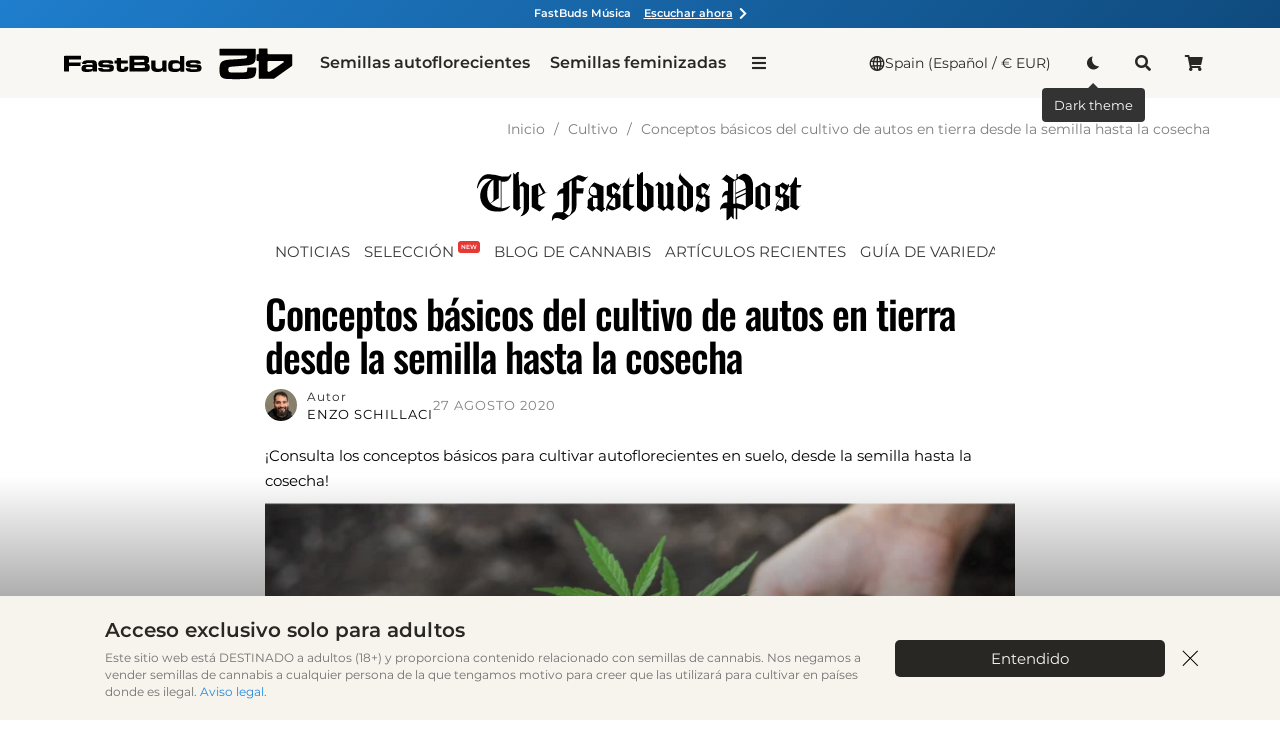

--- FILE ---
content_type: text/html; charset=UTF-8
request_url: https://2fast4buds.com/es/news/conceptos-basicos-del-cultivo-de-autos-en-tierra-desde-la-semilla-hasta-la-cosecha
body_size: 121132
content:
<!DOCTYPE html>
<html theme="light" theme-required="yes" theme-header="" xmlns="http://www.w3.org/1999/xhtml" xml:lang="es" lang="es">
<head>
  
  <title>Conceptos básicos del cultivo de autos en tierra desde la semilla hasta la cosecha - Semillas de marihuana Autoflorecientes 42 Fast Buds España</title>
  <meta name="keywords" content="FastBuds seeds, FastBuds autoflower seeds, FastBuds autoflowering seeds.">
  
  <meta name="description" content="¡Consulte los conceptos básicos y consejos para cultivar autoflorecientes en tierra, desde la semilla hasta la cosecha!">
  <meta name="copyright" content="es">
  <meta name="language" content="es">
  <meta name="language_link" content="/es">

  <meta name="robots" content="index,follow">
  <meta property="fb:app_id" content="1097936660565874" />
  <meta http-equiv="X-UA-Compatible" content="IE=edge">
  <meta name="viewport" content="width=device-width, initial-scale=1.0, maximum-scale=5.0">
  <meta name="mobile-web-app-capable" content="yes">
  <meta name="apple-mobile-web-app-capable" content="yes">
  <meta name="apple-mobile-web-app-status-bar-style" content=black>

  <meta http-equiv="Content-Type" content="text/html; charset=utf-8">
  <meta name="revisit-after" content="7 days">
  <meta name="google-site-verification" content="HxoqttfVDsY_WpRaEt5SH3XCEoUuGuMtXAXWGuGrAIw" />

  
  <link rel="alternate" hreflang="en-GB" href="https://2fast4buds.com/news/basics-of-cultivating-autos-in-soil-from-seed-to-harvest" data-tpl-lang="en" data-tpl="https://2fast4buds.com/$$/news/basics-of-cultivating-autos-in-soil-from-seed-to-harvest"/>
<link rel="alternate" hreflang="de" href="https://2fast4buds.com/de/news/anleitung-fuer-den-autofloweranbau-in-erde" data-tpl-lang="de" data-tpl="https://2fast4buds.com/$$/news/anleitung-fuer-den-autofloweranbau-in-erde"/>
<link rel="alternate" hreflang="es" href="https://2fast4buds.com/es/news/conceptos-basicos-del-cultivo-de-autos-en-tierra-desde-la-semilla-hasta-la-cosecha" data-tpl-lang="es" data-tpl="https://2fast4buds.com/$$/news/conceptos-basicos-del-cultivo-de-autos-en-tierra-desde-la-semilla-hasta-la-cosecha"/>
<link rel="alternate" hreflang="fr" href="https://2fast4buds.com/fr/news/bases-du-cultivant-auto-dans-terre-semences-a-recolte" data-tpl-lang="fr" data-tpl="https://2fast4buds.com/$$/news/bases-du-cultivant-auto-dans-terre-semences-a-recolte"/>
<link rel="alternate" hreflang="pl" href="https://2fast4buds.com/pl/news/podstawy-uprawy-automatycznej-w-glebie-od-nasion-do-zbioru" data-tpl-lang="pl" data-tpl="https://2fast4buds.com/$$/news/podstawy-uprawy-automatycznej-w-glebie-od-nasion-do-zbioru"/>
<link rel="alternate" hreflang="pl" href="https://2fast4buds.com/pl/news/podstawy-uprawy-automatycznej-w-glebie-od-nasion-do-zbioru" data-tpl-lang="pl" data-tpl="https://2fast4buds.com/$$/news/podstawy-uprawy-automatycznej-w-glebie-od-nasion-do-zbioru"/>
<link rel="alternate" hreflang="cs" href="https://2fast4buds.com/cz/news/zaklady-pestovani-autokvetu-v-pude-od-seminka-po-sklizen" data-tpl-lang="cs" data-tpl="https://2fast4buds.com/$$/news/zaklady-pestovani-autokvetu-v-pude-od-seminka-po-sklizen"/>
<link rel="alternate" hreflang="it" href="https://2fast4buds.com/it/news/basi-della-coltivazione-delle-auto-in-terra-dalla-semina-alla-raccolta" data-tpl-lang="it" data-tpl="https://2fast4buds.com/$$/news/basi-della-coltivazione-delle-auto-in-terra-dalla-semina-alla-raccolta"/>
<link rel="alternate" hreflang="th" href="https://2fast4buds.com/th/news" data-tpl-lang="th" data-tpl="https://2fast4buds.com/$$/news"/>
<link rel="alternate" hreflang="ro" href="https://2fast4buds.com/ro/news/bazele-cultivrii-auto-flowering-in-sol-de-la-sman-la-recolt" data-tpl-lang="ro" data-tpl="https://2fast4buds.com/$$/news/bazele-cultivrii-auto-flowering-in-sol-de-la-sman-la-recolt"/>
<link rel="alternate" hreflang="fi" href="https://2fast4buds.com/fi/news/autoflowerin-kasvun-perusteet-mullassa-siemenesta-satoon" data-tpl-lang="fi" data-tpl="https://2fast4buds.com/$$/news/autoflowerin-kasvun-perusteet-mullassa-siemenesta-satoon"/>
<link rel="alternate" hreflang="nl" href="https://2fast4buds.com/nl/news/basisprincipes-kweken-autos-in-aarde-van-zaad-tot-oogst" data-tpl-lang="nl" data-tpl="https://2fast4buds.com/$$/news/basisprincipes-kweken-autos-in-aarde-van-zaad-tot-oogst"/>
<link rel="alternate" hreflang="ru" href="https://2fast4buds.com/ru/news/osnovy-vyrashivaniya-avtocvetov-v-pochve-ot-semeni-do-urozhaya" data-tpl-lang="ru" data-tpl="https://2fast4buds.com/$$/news/osnovy-vyrashivaniya-avtocvetov-v-pochve-ot-semeni-do-urozhaya"/>
<link rel="alternate" hreflang="pt" href="https://2fast4buds.com/pt/news/nocoes-de-cultivo-de-autos-em-solo-do-plantio-a-colheita" data-tpl-lang="pt" data-tpl="https://2fast4buds.com/$$/news/nocoes-de-cultivo-de-autos-em-solo-do-plantio-a-colheita"/>
<link rel="alternate" href="https://2fast4buds.com/news/basics-of-cultivating-autos-in-soil-from-seed-to-harvest" hreflang="x-default" /><link rel="canonical" href="https://2fast4buds.com/es/news/conceptos-basicos-del-cultivo-de-autos-en-tierra-desde-la-semilla-hasta-la-cosecha"/>
  <meta property="og:title" content="Conceptos básicos del cultivo de autos en tierra desde la semilla hasta la cosecha">
<meta property="og:description" content="¡Consulte los conceptos básicos y consejos para cultivar autoflorecientes en tierra, desde la semilla hasta la cosecha!">
<meta property="og:url" content="https://2fast4buds.com/es/news/conceptos-basicos-del-cultivo-de-autos-en-tierra-desde-la-semilla-hasta-la-cosecha">
<meta property="og:image" content="https://2fast4buds.com/temp/img_upload/bg_962d9d299025ceb9af21a0785ea52d6e.jpg">
<meta property="og:image:secure_url" content="https://2fast4buds.com/temp/img_upload/bg_962d9d299025ceb9af21a0785ea52d6e.jpg">
<meta property="og:type" content="article">
<meta property="og:site_name" content="Fast Buds">
<meta property="og:locale" content="es">
<meta property="og:image:width" content="1200">
<meta property="og:image:height" content="628">
<meta name="twitter:card" content="summary_large_image">
<meta property="twitter:site" content="https://2fast4buds.com">
<meta name="twitter:title" content="Conceptos básicos del cultivo de autos en tierra desde la semilla hasta la cosecha">
<meta name="twitter:description" content="¡Consulte los conceptos básicos y consejos para cultivar autoflorecientes en tierra, desde la semilla hasta la cosecha!">
<meta name="twitter:image" content="https://2fast4buds.com/temp/img_upload/bg_962d9d299025ceb9af21a0785ea52d6e.jpg">
<meta name="twitter:site" content="@Fast_Buds">
<meta name="twitter:creator" content="@Fast_Buds">
<meta name="twitter:url" content="https://2fast4buds.com/es/news/conceptos-basicos-del-cultivo-de-autos-en-tierra-desde-la-semilla-hasta-la-cosecha">
  

  <link rel="apple-touch-icon" sizes="180x180" href="/src/tpl/favico-4/apple-touch-icon.png">
<link rel="icon" type="image/png" sizes="32x32" href="/src/tpl/favico-4/favicon-32x32.png">
<link rel="icon" type="image/png" sizes="16x16" href="/src/tpl/favico-4/favicon-16x16.png">
<link rel="manifest" href="/src/tpl/favico-4/site-light.webmanifest">
<!-- <link rel="mask-icon" href="/src/tpl/favico-4/safari-pinned-tab.svg"> -->
<link rel="shortcut icon" href="/src/tpl/favico-4/favicon.ico">
<meta name="apple-mobile-web-app-title" content="Fast Buds seeds">
<meta name="application-name" content="Fast Buds seeds">
<meta name="msapplication-TileColor" content="#FFFFFF">
<meta name="msapplication-config" content="/src/tpl/favico-4/browserconfig.xml">
<meta name="theme-color" content="#FFFFFF">


<!-- <script>
  if (navigator.userAgent.includes('Safari') && !navigator.userAgent.includes('Chrome')) {
    var link = document.querySelector("link[rel~='icon']");
    if (link) { link.href = "https://2fast4buds.com/src/tpl/favico-4/favicon-32x32.png?v=" + new Date().getTime(); }
    console.log('Safari', link);
  }
</script> -->
  <script type="text/javascript">
  var global_js_country = 'us';  
</script> 
  
 
 
  <script type="application/ld+json">
    {"@context":"https:\/\/schema.org","@graph":[{"@context":"https:\/\/schema.org","@type":"Article","name":"Conceptos b\u00e1sicos del cultivo de autos en tierra desde la semilla hasta la cosecha","headline":"\u00a1Consulta los conceptos b\u00e1sicos para cultivar autoflorecientes en suelo, desde la semilla hasta la cosecha!","image":"https:\/\/2fast4buds.com\/temp\/img_upload\/bg_962d9d299025ceb9af21a0785ea52d6e.jpg","publisher":{"@context":"https:\/\/schema.org","@type":"Organization","name":"FastBuds' Reviewer","url":"https:\/\/2fast4buds.com","logo":{"@context":"https:\/\/schema.org","@type":"ImageObject","url":"https:\/\/2fast4buds.com\/src\/tpl\/assets\/logo\/gray\/fastbuds_m.png","image":"https:\/\/2fast4buds.com\/src\/tpl\/assets\/logo\/gray\/fastbuds_m.png"}},"author":{"@context":"https:\/\/schema.org","@type":"Person","name":"Enzo Schillaci"},"datePublished":"2020-11-23 10:17:51","dateModified":"2022-08-29 21:24:20","mainEntityOfPage":"https:\/\/2fast4buds.com\/news\/conceptos-basicos-del-cultivo-de-autos-en-tierra-desde-la-semilla-hasta-la-cosecha"},{"@context":"https:\/\/schema.org","@type":"BreadcrumbList","itemListElement":[{"@type":"ListItem","name":"Inicio","position":1,"item":"https:\/\/2fast4buds.com/es"},{"@type":"ListItem","name":"Cultivo","position":2,"item":"https:\/\/2fast4buds.com/es\/news\/category\/growing"},{"@type":"ListItem","name":"Conceptos b\u00e1sicos del cultivo de autos en tierra desde la semilla hasta la cosecha","position":3}]},{"@context":"http:\/\/schema.org","@type":"WebSite","name":"FastBuds","alternateName":"FastBuds Seeds","url":"https:\/\/2fast4buds.com\/"},{"@context":"https:\/\/schema.org","@type":"Organization","name":"Fast Buds","legalName":"FastBuds","url":"https:\/\/2fast4buds.com","logo":"https:\/\/2fast4buds.com\/src\/tpl\/assets\/logo\/for-markup\/logo.png","foundingDate":"2010","address":{"@type":"PostalAddress","streetAddress":"L\u03b9ndley\u03bfva 2822\/10, Dejv\u03b9ce","addressRegion":"Praha 6","postalCode":"160 00","addressCountry":"Czech Republic"},"contactPoint":{"@type":"ContactPoint","contactType":"customer support","email":"info@fastbuds.com"},"sameAs":["https:\/\/www.instagram.com\/42youknow\/","https:\/\/growdiaries.com\/seedbank\/fastbuds","https:\/\/x.com\/Fast_Buds","https:\/\/discord.com\/invite\/CemcGktbuX","https:\/\/bsky.app\/profile\/2fast4buds.com","https:\/\/www.linkedin.com\/company\/420fastbuds","https:\/\/www.reddit.com\/r\/FastBuds_Family\/","https:\/\/www.tiktok.com\/@fast_buds","https:\/\/www.facebook.com\/FastBudsMedia"]}]}    
  </script>
 
  
  <script>
  if(navigator.userAgent.indexOf('iPhone') > -1){
    document
      .querySelector("[name=viewport]")
      .setAttribute("content","width=device-width, initial-scale=1, maximum-scale=1");
  } 
  </script>
 
  
  
  <script>
  /*! jQuery v3.7.1 | (c) OpenJS Foundation and other contributors | jquery.org/license */
!function(e,t){"use strict";"object"==typeof module&&"object"==typeof module.exports?module.exports=e.document?t(e,!0):function(e){if(!e.document)throw new Error("jQuery requires a window with a document");return t(e)}:t(e)}("undefined"!=typeof window?window:this,function(ie,e){"use strict";var oe=[],r=Object.getPrototypeOf,ae=oe.slice,g=oe.flat?function(e){return oe.flat.call(e)}:function(e){return oe.concat.apply([],e)},s=oe.push,se=oe.indexOf,n={},i=n.toString,ue=n.hasOwnProperty,o=ue.toString,a=o.call(Object),le={},v=function(e){return"function"==typeof e&&"number"!=typeof e.nodeType&&"function"!=typeof e.item},y=function(e){return null!=e&&e===e.window},C=ie.document,u={type:!0,src:!0,nonce:!0,noModule:!0};function m(e,t,n){var r,i,o=(n=n||C).createElement("script");if(o.text=e,t)for(r in u)(i=t[r]||t.getAttribute&&t.getAttribute(r))&&o.setAttribute(r,i);n.head.appendChild(o).parentNode.removeChild(o)}function x(e){return null==e?e+"":"object"==typeof e||"function"==typeof e?n[i.call(e)]||"object":typeof e}var t="3.7.1",l=/HTML$/i,ce=function(e,t){return new ce.fn.init(e,t)};function c(e){var t=!!e&&"length"in e&&e.length,n=x(e);return!v(e)&&!y(e)&&("array"===n||0===t||"number"==typeof t&&0<t&&t-1 in e)}function fe(e,t){return e.nodeName&&e.nodeName.toLowerCase()===t.toLowerCase()}ce.fn=ce.prototype={jquery:t,constructor:ce,length:0,toArray:function(){return ae.call(this)},get:function(e){return null==e?ae.call(this):e<0?this[e+this.length]:this[e]},pushStack:function(e){var t=ce.merge(this.constructor(),e);return t.prevObject=this,t},each:function(e){return ce.each(this,e)},map:function(n){return this.pushStack(ce.map(this,function(e,t){return n.call(e,t,e)}))},slice:function(){return this.pushStack(ae.apply(this,arguments))},first:function(){return this.eq(0)},last:function(){return this.eq(-1)},even:function(){return this.pushStack(ce.grep(this,function(e,t){return(t+1)%2}))},odd:function(){return this.pushStack(ce.grep(this,function(e,t){return t%2}))},eq:function(e){var t=this.length,n=+e+(e<0?t:0);return this.pushStack(0<=n&&n<t?[this[n]]:[])},end:function(){return this.prevObject||this.constructor()},push:s,sort:oe.sort,splice:oe.splice},ce.extend=ce.fn.extend=function(){var e,t,n,r,i,o,a=arguments[0]||{},s=1,u=arguments.length,l=!1;for("boolean"==typeof a&&(l=a,a=arguments[s]||{},s++),"object"==typeof a||v(a)||(a={}),s===u&&(a=this,s--);s<u;s++)if(null!=(e=arguments[s]))for(t in e)r=e[t],"__proto__"!==t&&a!==r&&(l&&r&&(ce.isPlainObject(r)||(i=Array.isArray(r)))?(n=a[t],o=i&&!Array.isArray(n)?[]:i||ce.isPlainObject(n)?n:{},i=!1,a[t]=ce.extend(l,o,r)):void 0!==r&&(a[t]=r));return a},ce.extend({expando:"jQuery"+(t+Math.random()).replace(/\D/g,""),isReady:!0,error:function(e){throw new Error(e)},noop:function(){},isPlainObject:function(e){var t,n;return!(!e||"[object Object]"!==i.call(e))&&(!(t=r(e))||"function"==typeof(n=ue.call(t,"constructor")&&t.constructor)&&o.call(n)===a)},isEmptyObject:function(e){var t;for(t in e)return!1;return!0},globalEval:function(e,t,n){m(e,{nonce:t&&t.nonce},n)},each:function(e,t){var n,r=0;if(c(e)){for(n=e.length;r<n;r++)if(!1===t.call(e[r],r,e[r]))break}else for(r in e)if(!1===t.call(e[r],r,e[r]))break;return e},text:function(e){var t,n="",r=0,i=e.nodeType;if(!i)while(t=e[r++])n+=ce.text(t);return 1===i||11===i?e.textContent:9===i?e.documentElement.textContent:3===i||4===i?e.nodeValue:n},makeArray:function(e,t){var n=t||[];return null!=e&&(c(Object(e))?ce.merge(n,"string"==typeof e?[e]:e):s.call(n,e)),n},inArray:function(e,t,n){return null==t?-1:se.call(t,e,n)},isXMLDoc:function(e){var t=e&&e.namespaceURI,n=e&&(e.ownerDocument||e).documentElement;return!l.test(t||n&&n.nodeName||"HTML")},merge:function(e,t){for(var n=+t.length,r=0,i=e.length;r<n;r++)e[i++]=t[r];return e.length=i,e},grep:function(e,t,n){for(var r=[],i=0,o=e.length,a=!n;i<o;i++)!t(e[i],i)!==a&&r.push(e[i]);return r},map:function(e,t,n){var r,i,o=0,a=[];if(c(e))for(r=e.length;o<r;o++)null!=(i=t(e[o],o,n))&&a.push(i);else for(o in e)null!=(i=t(e[o],o,n))&&a.push(i);return g(a)},guid:1,support:le}),"function"==typeof Symbol&&(ce.fn[Symbol.iterator]=oe[Symbol.iterator]),ce.each("Boolean Number String Function Array Date RegExp Object Error Symbol".split(" "),function(e,t){n["[object "+t+"]"]=t.toLowerCase()});var pe=oe.pop,de=oe.sort,he=oe.splice,ge="[\\x20\\t\\r\\n\\f]",ve=new RegExp("^"+ge+"+|((?:^|[^\\\\])(?:\\\\.)*)"+ge+"+$","g");ce.contains=function(e,t){var n=t&&t.parentNode;return e===n||!(!n||1!==n.nodeType||!(e.contains?e.contains(n):e.compareDocumentPosition&&16&e.compareDocumentPosition(n)))};var f=/([\0-\x1f\x7f]|^-?\d)|^-$|[^\x80-\uFFFF\w-]/g;function p(e,t){return t?"\0"===e?"\ufffd":e.slice(0,-1)+"\\"+e.charCodeAt(e.length-1).toString(16)+" ":"\\"+e}ce.escapeSelector=function(e){return(e+"").replace(f,p)};var ye=C,me=s;!function(){var e,b,w,o,a,T,r,C,d,i,k=me,S=ce.expando,E=0,n=0,s=W(),c=W(),u=W(),h=W(),l=function(e,t){return e===t&&(a=!0),0},f="checked|selected|async|autofocus|autoplay|controls|defer|disabled|hidden|ismap|loop|multiple|open|readonly|required|scoped",t="(?:\\\\[\\da-fA-F]{1,6}"+ge+"?|\\\\[^\\r\\n\\f]|[\\w-]|[^\0-\\x7f])+",p="\\["+ge+"*("+t+")(?:"+ge+"*([*^$|!~]?=)"+ge+"*(?:'((?:\\\\.|[^\\\\'])*)'|\"((?:\\\\.|[^\\\\\"])*)\"|("+t+"))|)"+ge+"*\\]",g=":("+t+")(?:\\((('((?:\\\\.|[^\\\\'])*)'|\"((?:\\\\.|[^\\\\\"])*)\")|((?:\\\\.|[^\\\\()[\\]]|"+p+")*)|.*)\\)|)",v=new RegExp(ge+"+","g"),y=new RegExp("^"+ge+"*,"+ge+"*"),m=new RegExp("^"+ge+"*([>+~]|"+ge+")"+ge+"*"),x=new RegExp(ge+"|>"),j=new RegExp(g),A=new RegExp("^"+t+"$"),D={ID:new RegExp("^#("+t+")"),CLASS:new RegExp("^\\.("+t+")"),TAG:new RegExp("^("+t+"|[*])"),ATTR:new RegExp("^"+p),PSEUDO:new RegExp("^"+g),CHILD:new RegExp("^:(only|first|last|nth|nth-last)-(child|of-type)(?:\\("+ge+"*(even|odd|(([+-]|)(\\d*)n|)"+ge+"*(?:([+-]|)"+ge+"*(\\d+)|))"+ge+"*\\)|)","i"),bool:new RegExp("^(?:"+f+")$","i"),needsContext:new RegExp("^"+ge+"*[>+~]|:(even|odd|eq|gt|lt|nth|first|last)(?:\\("+ge+"*((?:-\\d)?\\d*)"+ge+"*\\)|)(?=[^-]|$)","i")},N=/^(?:input|select|textarea|button)$/i,q=/^h\d$/i,L=/^(?:#([\w-]+)|(\w+)|\.([\w-]+))$/,H=/[+~]/,O=new RegExp("\\\\[\\da-fA-F]{1,6}"+ge+"?|\\\\([^\\r\\n\\f])","g"),P=function(e,t){var n="0x"+e.slice(1)-65536;return t||(n<0?String.fromCharCode(n+65536):String.fromCharCode(n>>10|55296,1023&n|56320))},M=function(){V()},R=J(function(e){return!0===e.disabled&&fe(e,"fieldset")},{dir:"parentNode",next:"legend"});try{k.apply(oe=ae.call(ye.childNodes),ye.childNodes),oe[ye.childNodes.length].nodeType}catch(e){k={apply:function(e,t){me.apply(e,ae.call(t))},call:function(e){me.apply(e,ae.call(arguments,1))}}}function I(t,e,n,r){var i,o,a,s,u,l,c,f=e&&e.ownerDocument,p=e?e.nodeType:9;if(n=n||[],"string"!=typeof t||!t||1!==p&&9!==p&&11!==p)return n;if(!r&&(V(e),e=e||T,C)){if(11!==p&&(u=L.exec(t)))if(i=u[1]){if(9===p){if(!(a=e.getElementById(i)))return n;if(a.id===i)return k.call(n,a),n}else if(f&&(a=f.getElementById(i))&&I.contains(e,a)&&a.id===i)return k.call(n,a),n}else{if(u[2])return k.apply(n,e.getElementsByTagName(t)),n;if((i=u[3])&&e.getElementsByClassName)return k.apply(n,e.getElementsByClassName(i)),n}if(!(h[t+" "]||d&&d.test(t))){if(c=t,f=e,1===p&&(x.test(t)||m.test(t))){(f=H.test(t)&&U(e.parentNode)||e)==e&&le.scope||((s=e.getAttribute("id"))?s=ce.escapeSelector(s):e.setAttribute("id",s=S)),o=(l=Y(t)).length;while(o--)l[o]=(s?"#"+s:":scope")+" "+Q(l[o]);c=l.join(",")}try{return k.apply(n,f.querySelectorAll(c)),n}catch(e){h(t,!0)}finally{s===S&&e.removeAttribute("id")}}}return re(t.replace(ve,"$1"),e,n,r)}function W(){var r=[];return function e(t,n){return r.push(t+" ")>b.cacheLength&&delete e[r.shift()],e[t+" "]=n}}function F(e){return e[S]=!0,e}function $(e){var t=T.createElement("fieldset");try{return!!e(t)}catch(e){return!1}finally{t.parentNode&&t.parentNode.removeChild(t),t=null}}function B(t){return function(e){return fe(e,"input")&&e.type===t}}function _(t){return function(e){return(fe(e,"input")||fe(e,"button"))&&e.type===t}}function z(t){return function(e){return"form"in e?e.parentNode&&!1===e.disabled?"label"in e?"label"in e.parentNode?e.parentNode.disabled===t:e.disabled===t:e.isDisabled===t||e.isDisabled!==!t&&R(e)===t:e.disabled===t:"label"in e&&e.disabled===t}}function X(a){return F(function(o){return o=+o,F(function(e,t){var n,r=a([],e.length,o),i=r.length;while(i--)e[n=r[i]]&&(e[n]=!(t[n]=e[n]))})})}function U(e){return e&&"undefined"!=typeof e.getElementsByTagName&&e}function V(e){var t,n=e?e.ownerDocument||e:ye;return n!=T&&9===n.nodeType&&n.documentElement&&(r=(T=n).documentElement,C=!ce.isXMLDoc(T),i=r.matches||r.webkitMatchesSelector||r.msMatchesSelector,r.msMatchesSelector&&ye!=T&&(t=T.defaultView)&&t.top!==t&&t.addEventListener("unload",M),le.getById=$(function(e){return r.appendChild(e).id=ce.expando,!T.getElementsByName||!T.getElementsByName(ce.expando).length}),le.disconnectedMatch=$(function(e){return i.call(e,"*")}),le.scope=$(function(){return T.querySelectorAll(":scope")}),le.cssHas=$(function(){try{return T.querySelector(":has(*,:jqfake)"),!1}catch(e){return!0}}),le.getById?(b.filter.ID=function(e){var t=e.replace(O,P);return function(e){return e.getAttribute("id")===t}},b.find.ID=function(e,t){if("undefined"!=typeof t.getElementById&&C){var n=t.getElementById(e);return n?[n]:[]}}):(b.filter.ID=function(e){var n=e.replace(O,P);return function(e){var t="undefined"!=typeof e.getAttributeNode&&e.getAttributeNode("id");return t&&t.value===n}},b.find.ID=function(e,t){if("undefined"!=typeof t.getElementById&&C){var n,r,i,o=t.getElementById(e);if(o){if((n=o.getAttributeNode("id"))&&n.value===e)return[o];i=t.getElementsByName(e),r=0;while(o=i[r++])if((n=o.getAttributeNode("id"))&&n.value===e)return[o]}return[]}}),b.find.TAG=function(e,t){return"undefined"!=typeof t.getElementsByTagName?t.getElementsByTagName(e):t.querySelectorAll(e)},b.find.CLASS=function(e,t){if("undefined"!=typeof t.getElementsByClassName&&C)return t.getElementsByClassName(e)},d=[],$(function(e){var t;r.appendChild(e).innerHTML="<a id='"+S+"' href='' disabled='disabled'></a><select id='"+S+"-\r\\' disabled='disabled'><option selected=''></option></select>",e.querySelectorAll("[selected]").length||d.push("\\["+ge+"*(?:value|"+f+")"),e.querySelectorAll("[id~="+S+"-]").length||d.push("~="),e.querySelectorAll("a#"+S+"+*").length||d.push(".#.+[+~]"),e.querySelectorAll(":checked").length||d.push(":checked"),(t=T.createElement("input")).setAttribute("type","hidden"),e.appendChild(t).setAttribute("name","D"),r.appendChild(e).disabled=!0,2!==e.querySelectorAll(":disabled").length&&d.push(":enabled",":disabled"),(t=T.createElement("input")).setAttribute("name",""),e.appendChild(t),e.querySelectorAll("[name='']").length||d.push("\\["+ge+"*name"+ge+"*="+ge+"*(?:''|\"\")")}),le.cssHas||d.push(":has"),d=d.length&&new RegExp(d.join("|")),l=function(e,t){if(e===t)return a=!0,0;var n=!e.compareDocumentPosition-!t.compareDocumentPosition;return n||(1&(n=(e.ownerDocument||e)==(t.ownerDocument||t)?e.compareDocumentPosition(t):1)||!le.sortDetached&&t.compareDocumentPosition(e)===n?e===T||e.ownerDocument==ye&&I.contains(ye,e)?-1:t===T||t.ownerDocument==ye&&I.contains(ye,t)?1:o?se.call(o,e)-se.call(o,t):0:4&n?-1:1)}),T}for(e in I.matches=function(e,t){return I(e,null,null,t)},I.matchesSelector=function(e,t){if(V(e),C&&!h[t+" "]&&(!d||!d.test(t)))try{var n=i.call(e,t);if(n||le.disconnectedMatch||e.document&&11!==e.document.nodeType)return n}catch(e){h(t,!0)}return 0<I(t,T,null,[e]).length},I.contains=function(e,t){return(e.ownerDocument||e)!=T&&V(e),ce.contains(e,t)},I.attr=function(e,t){(e.ownerDocument||e)!=T&&V(e);var n=b.attrHandle[t.toLowerCase()],r=n&&ue.call(b.attrHandle,t.toLowerCase())?n(e,t,!C):void 0;return void 0!==r?r:e.getAttribute(t)},I.error=function(e){throw new Error("Syntax error, unrecognized expression: "+e)},ce.uniqueSort=function(e){var t,n=[],r=0,i=0;if(a=!le.sortStable,o=!le.sortStable&&ae.call(e,0),de.call(e,l),a){while(t=e[i++])t===e[i]&&(r=n.push(i));while(r--)he.call(e,n[r],1)}return o=null,e},ce.fn.uniqueSort=function(){return this.pushStack(ce.uniqueSort(ae.apply(this)))},(b=ce.expr={cacheLength:50,createPseudo:F,match:D,attrHandle:{},find:{},relative:{">":{dir:"parentNode",first:!0}," ":{dir:"parentNode"},"+":{dir:"previousSibling",first:!0},"~":{dir:"previousSibling"}},preFilter:{ATTR:function(e){return e[1]=e[1].replace(O,P),e[3]=(e[3]||e[4]||e[5]||"").replace(O,P),"~="===e[2]&&(e[3]=" "+e[3]+" "),e.slice(0,4)},CHILD:function(e){return e[1]=e[1].toLowerCase(),"nth"===e[1].slice(0,3)?(e[3]||I.error(e[0]),e[4]=+(e[4]?e[5]+(e[6]||1):2*("even"===e[3]||"odd"===e[3])),e[5]=+(e[7]+e[8]||"odd"===e[3])):e[3]&&I.error(e[0]),e},PSEUDO:function(e){var t,n=!e[6]&&e[2];return D.CHILD.test(e[0])?null:(e[3]?e[2]=e[4]||e[5]||"":n&&j.test(n)&&(t=Y(n,!0))&&(t=n.indexOf(")",n.length-t)-n.length)&&(e[0]=e[0].slice(0,t),e[2]=n.slice(0,t)),e.slice(0,3))}},filter:{TAG:function(e){var t=e.replace(O,P).toLowerCase();return"*"===e?function(){return!0}:function(e){return fe(e,t)}},CLASS:function(e){var t=s[e+" "];return t||(t=new RegExp("(^|"+ge+")"+e+"("+ge+"|$)"))&&s(e,function(e){return t.test("string"==typeof e.className&&e.className||"undefined"!=typeof e.getAttribute&&e.getAttribute("class")||"")})},ATTR:function(n,r,i){return function(e){var t=I.attr(e,n);return null==t?"!="===r:!r||(t+="","="===r?t===i:"!="===r?t!==i:"^="===r?i&&0===t.indexOf(i):"*="===r?i&&-1<t.indexOf(i):"$="===r?i&&t.slice(-i.length)===i:"~="===r?-1<(" "+t.replace(v," ")+" ").indexOf(i):"|="===r&&(t===i||t.slice(0,i.length+1)===i+"-"))}},CHILD:function(d,e,t,h,g){var v="nth"!==d.slice(0,3),y="last"!==d.slice(-4),m="of-type"===e;return 1===h&&0===g?function(e){return!!e.parentNode}:function(e,t,n){var r,i,o,a,s,u=v!==y?"nextSibling":"previousSibling",l=e.parentNode,c=m&&e.nodeName.toLowerCase(),f=!n&&!m,p=!1;if(l){if(v){while(u){o=e;while(o=o[u])if(m?fe(o,c):1===o.nodeType)return!1;s=u="only"===d&&!s&&"nextSibling"}return!0}if(s=[y?l.firstChild:l.lastChild],y&&f){p=(a=(r=(i=l[S]||(l[S]={}))[d]||[])[0]===E&&r[1])&&r[2],o=a&&l.childNodes[a];while(o=++a&&o&&o[u]||(p=a=0)||s.pop())if(1===o.nodeType&&++p&&o===e){i[d]=[E,a,p];break}}else if(f&&(p=a=(r=(i=e[S]||(e[S]={}))[d]||[])[0]===E&&r[1]),!1===p)while(o=++a&&o&&o[u]||(p=a=0)||s.pop())if((m?fe(o,c):1===o.nodeType)&&++p&&(f&&((i=o[S]||(o[S]={}))[d]=[E,p]),o===e))break;return(p-=g)===h||p%h==0&&0<=p/h}}},PSEUDO:function(e,o){var t,a=b.pseudos[e]||b.setFilters[e.toLowerCase()]||I.error("unsupported pseudo: "+e);return a[S]?a(o):1<a.length?(t=[e,e,"",o],b.setFilters.hasOwnProperty(e.toLowerCase())?F(function(e,t){var n,r=a(e,o),i=r.length;while(i--)e[n=se.call(e,r[i])]=!(t[n]=r[i])}):function(e){return a(e,0,t)}):a}},pseudos:{not:F(function(e){var r=[],i=[],s=ne(e.replace(ve,"$1"));return s[S]?F(function(e,t,n,r){var i,o=s(e,null,r,[]),a=e.length;while(a--)(i=o[a])&&(e[a]=!(t[a]=i))}):function(e,t,n){return r[0]=e,s(r,null,n,i),r[0]=null,!i.pop()}}),has:F(function(t){return function(e){return 0<I(t,e).length}}),contains:F(function(t){return t=t.replace(O,P),function(e){return-1<(e.textContent||ce.text(e)).indexOf(t)}}),lang:F(function(n){return A.test(n||"")||I.error("unsupported lang: "+n),n=n.replace(O,P).toLowerCase(),function(e){var t;do{if(t=C?e.lang:e.getAttribute("xml:lang")||e.getAttribute("lang"))return(t=t.toLowerCase())===n||0===t.indexOf(n+"-")}while((e=e.parentNode)&&1===e.nodeType);return!1}}),target:function(e){var t=ie.location&&ie.location.hash;return t&&t.slice(1)===e.id},root:function(e){return e===r},focus:function(e){return e===function(){try{return T.activeElement}catch(e){}}()&&T.hasFocus()&&!!(e.type||e.href||~e.tabIndex)},enabled:z(!1),disabled:z(!0),checked:function(e){return fe(e,"input")&&!!e.checked||fe(e,"option")&&!!e.selected},selected:function(e){return e.parentNode&&e.parentNode.selectedIndex,!0===e.selected},empty:function(e){for(e=e.firstChild;e;e=e.nextSibling)if(e.nodeType<6)return!1;return!0},parent:function(e){return!b.pseudos.empty(e)},header:function(e){return q.test(e.nodeName)},input:function(e){return N.test(e.nodeName)},button:function(e){return fe(e,"input")&&"button"===e.type||fe(e,"button")},text:function(e){var t;return fe(e,"input")&&"text"===e.type&&(null==(t=e.getAttribute("type"))||"text"===t.toLowerCase())},first:X(function(){return[0]}),last:X(function(e,t){return[t-1]}),eq:X(function(e,t,n){return[n<0?n+t:n]}),even:X(function(e,t){for(var n=0;n<t;n+=2)e.push(n);return e}),odd:X(function(e,t){for(var n=1;n<t;n+=2)e.push(n);return e}),lt:X(function(e,t,n){var r;for(r=n<0?n+t:t<n?t:n;0<=--r;)e.push(r);return e}),gt:X(function(e,t,n){for(var r=n<0?n+t:n;++r<t;)e.push(r);return e})}}).pseudos.nth=b.pseudos.eq,{radio:!0,checkbox:!0,file:!0,password:!0,image:!0})b.pseudos[e]=B(e);for(e in{submit:!0,reset:!0})b.pseudos[e]=_(e);function G(){}function Y(e,t){var n,r,i,o,a,s,u,l=c[e+" "];if(l)return t?0:l.slice(0);a=e,s=[],u=b.preFilter;while(a){for(o in n&&!(r=y.exec(a))||(r&&(a=a.slice(r[0].length)||a),s.push(i=[])),n=!1,(r=m.exec(a))&&(n=r.shift(),i.push({value:n,type:r[0].replace(ve," ")}),a=a.slice(n.length)),b.filter)!(r=D[o].exec(a))||u[o]&&!(r=u[o](r))||(n=r.shift(),i.push({value:n,type:o,matches:r}),a=a.slice(n.length));if(!n)break}return t?a.length:a?I.error(e):c(e,s).slice(0)}function Q(e){for(var t=0,n=e.length,r="";t<n;t++)r+=e[t].value;return r}function J(a,e,t){var s=e.dir,u=e.next,l=u||s,c=t&&"parentNode"===l,f=n++;return e.first?function(e,t,n){while(e=e[s])if(1===e.nodeType||c)return a(e,t,n);return!1}:function(e,t,n){var r,i,o=[E,f];if(n){while(e=e[s])if((1===e.nodeType||c)&&a(e,t,n))return!0}else while(e=e[s])if(1===e.nodeType||c)if(i=e[S]||(e[S]={}),u&&fe(e,u))e=e[s]||e;else{if((r=i[l])&&r[0]===E&&r[1]===f)return o[2]=r[2];if((i[l]=o)[2]=a(e,t,n))return!0}return!1}}function K(i){return 1<i.length?function(e,t,n){var r=i.length;while(r--)if(!i[r](e,t,n))return!1;return!0}:i[0]}function Z(e,t,n,r,i){for(var o,a=[],s=0,u=e.length,l=null!=t;s<u;s++)(o=e[s])&&(n&&!n(o,r,i)||(a.push(o),l&&t.push(s)));return a}function ee(d,h,g,v,y,e){return v&&!v[S]&&(v=ee(v)),y&&!y[S]&&(y=ee(y,e)),F(function(e,t,n,r){var i,o,a,s,u=[],l=[],c=t.length,f=e||function(e,t,n){for(var r=0,i=t.length;r<i;r++)I(e,t[r],n);return n}(h||"*",n.nodeType?[n]:n,[]),p=!d||!e&&h?f:Z(f,u,d,n,r);if(g?g(p,s=y||(e?d:c||v)?[]:t,n,r):s=p,v){i=Z(s,l),v(i,[],n,r),o=i.length;while(o--)(a=i[o])&&(s[l[o]]=!(p[l[o]]=a))}if(e){if(y||d){if(y){i=[],o=s.length;while(o--)(a=s[o])&&i.push(p[o]=a);y(null,s=[],i,r)}o=s.length;while(o--)(a=s[o])&&-1<(i=y?se.call(e,a):u[o])&&(e[i]=!(t[i]=a))}}else s=Z(s===t?s.splice(c,s.length):s),y?y(null,t,s,r):k.apply(t,s)})}function te(e){for(var i,t,n,r=e.length,o=b.relative[e[0].type],a=o||b.relative[" "],s=o?1:0,u=J(function(e){return e===i},a,!0),l=J(function(e){return-1<se.call(i,e)},a,!0),c=[function(e,t,n){var r=!o&&(n||t!=w)||((i=t).nodeType?u(e,t,n):l(e,t,n));return i=null,r}];s<r;s++)if(t=b.relative[e[s].type])c=[J(K(c),t)];else{if((t=b.filter[e[s].type].apply(null,e[s].matches))[S]){for(n=++s;n<r;n++)if(b.relative[e[n].type])break;return ee(1<s&&K(c),1<s&&Q(e.slice(0,s-1).concat({value:" "===e[s-2].type?"*":""})).replace(ve,"$1"),t,s<n&&te(e.slice(s,n)),n<r&&te(e=e.slice(n)),n<r&&Q(e))}c.push(t)}return K(c)}function ne(e,t){var n,v,y,m,x,r,i=[],o=[],a=u[e+" "];if(!a){t||(t=Y(e)),n=t.length;while(n--)(a=te(t[n]))[S]?i.push(a):o.push(a);(a=u(e,(v=o,m=0<(y=i).length,x=0<v.length,r=function(e,t,n,r,i){var o,a,s,u=0,l="0",c=e&&[],f=[],p=w,d=e||x&&b.find.TAG("*",i),h=E+=null==p?1:Math.random()||.1,g=d.length;for(i&&(w=t==T||t||i);l!==g&&null!=(o=d[l]);l++){if(x&&o){a=0,t||o.ownerDocument==T||(V(o),n=!C);while(s=v[a++])if(s(o,t||T,n)){k.call(r,o);break}i&&(E=h)}m&&((o=!s&&o)&&u--,e&&c.push(o))}if(u+=l,m&&l!==u){a=0;while(s=y[a++])s(c,f,t,n);if(e){if(0<u)while(l--)c[l]||f[l]||(f[l]=pe.call(r));f=Z(f)}k.apply(r,f),i&&!e&&0<f.length&&1<u+y.length&&ce.uniqueSort(r)}return i&&(E=h,w=p),c},m?F(r):r))).selector=e}return a}function re(e,t,n,r){var i,o,a,s,u,l="function"==typeof e&&e,c=!r&&Y(e=l.selector||e);if(n=n||[],1===c.length){if(2<(o=c[0]=c[0].slice(0)).length&&"ID"===(a=o[0]).type&&9===t.nodeType&&C&&b.relative[o[1].type]){if(!(t=(b.find.ID(a.matches[0].replace(O,P),t)||[])[0]))return n;l&&(t=t.parentNode),e=e.slice(o.shift().value.length)}i=D.needsContext.test(e)?0:o.length;while(i--){if(a=o[i],b.relative[s=a.type])break;if((u=b.find[s])&&(r=u(a.matches[0].replace(O,P),H.test(o[0].type)&&U(t.parentNode)||t))){if(o.splice(i,1),!(e=r.length&&Q(o)))return k.apply(n,r),n;break}}}return(l||ne(e,c))(r,t,!C,n,!t||H.test(e)&&U(t.parentNode)||t),n}G.prototype=b.filters=b.pseudos,b.setFilters=new G,le.sortStable=S.split("").sort(l).join("")===S,V(),le.sortDetached=$(function(e){return 1&e.compareDocumentPosition(T.createElement("fieldset"))}),ce.find=I,ce.expr[":"]=ce.expr.pseudos,ce.unique=ce.uniqueSort,I.compile=ne,I.select=re,I.setDocument=V,I.tokenize=Y,I.escape=ce.escapeSelector,I.getText=ce.text,I.isXML=ce.isXMLDoc,I.selectors=ce.expr,I.support=ce.support,I.uniqueSort=ce.uniqueSort}();var d=function(e,t,n){var r=[],i=void 0!==n;while((e=e[t])&&9!==e.nodeType)if(1===e.nodeType){if(i&&ce(e).is(n))break;r.push(e)}return r},h=function(e,t){for(var n=[];e;e=e.nextSibling)1===e.nodeType&&e!==t&&n.push(e);return n},b=ce.expr.match.needsContext,w=/^<([a-z][^\/\0>:\x20\t\r\n\f]*)[\x20\t\r\n\f]*\/?>(?:<\/\1>|)$/i;function T(e,n,r){return v(n)?ce.grep(e,function(e,t){return!!n.call(e,t,e)!==r}):n.nodeType?ce.grep(e,function(e){return e===n!==r}):"string"!=typeof n?ce.grep(e,function(e){return-1<se.call(n,e)!==r}):ce.filter(n,e,r)}ce.filter=function(e,t,n){var r=t[0];return n&&(e=":not("+e+")"),1===t.length&&1===r.nodeType?ce.find.matchesSelector(r,e)?[r]:[]:ce.find.matches(e,ce.grep(t,function(e){return 1===e.nodeType}))},ce.fn.extend({find:function(e){var t,n,r=this.length,i=this;if("string"!=typeof e)return this.pushStack(ce(e).filter(function(){for(t=0;t<r;t++)if(ce.contains(i[t],this))return!0}));for(n=this.pushStack([]),t=0;t<r;t++)ce.find(e,i[t],n);return 1<r?ce.uniqueSort(n):n},filter:function(e){return this.pushStack(T(this,e||[],!1))},not:function(e){return this.pushStack(T(this,e||[],!0))},is:function(e){return!!T(this,"string"==typeof e&&b.test(e)?ce(e):e||[],!1).length}});var k,S=/^(?:\s*(<[\w\W]+>)[^>]*|#([\w-]+))$/;(ce.fn.init=function(e,t,n){var r,i;if(!e)return this;if(n=n||k,"string"==typeof e){if(!(r="<"===e[0]&&">"===e[e.length-1]&&3<=e.length?[null,e,null]:S.exec(e))||!r[1]&&t)return!t||t.jquery?(t||n).find(e):this.constructor(t).find(e);if(r[1]){if(t=t instanceof ce?t[0]:t,ce.merge(this,ce.parseHTML(r[1],t&&t.nodeType?t.ownerDocument||t:C,!0)),w.test(r[1])&&ce.isPlainObject(t))for(r in t)v(this[r])?this[r](t[r]):this.attr(r,t[r]);return this}return(i=C.getElementById(r[2]))&&(this[0]=i,this.length=1),this}return e.nodeType?(this[0]=e,this.length=1,this):v(e)?void 0!==n.ready?n.ready(e):e(ce):ce.makeArray(e,this)}).prototype=ce.fn,k=ce(C);var E=/^(?:parents|prev(?:Until|All))/,j={children:!0,contents:!0,next:!0,prev:!0};function A(e,t){while((e=e[t])&&1!==e.nodeType);return e}ce.fn.extend({has:function(e){var t=ce(e,this),n=t.length;return this.filter(function(){for(var e=0;e<n;e++)if(ce.contains(this,t[e]))return!0})},closest:function(e,t){var n,r=0,i=this.length,o=[],a="string"!=typeof e&&ce(e);if(!b.test(e))for(;r<i;r++)for(n=this[r];n&&n!==t;n=n.parentNode)if(n.nodeType<11&&(a?-1<a.index(n):1===n.nodeType&&ce.find.matchesSelector(n,e))){o.push(n);break}return this.pushStack(1<o.length?ce.uniqueSort(o):o)},index:function(e){return e?"string"==typeof e?se.call(ce(e),this[0]):se.call(this,e.jquery?e[0]:e):this[0]&&this[0].parentNode?this.first().prevAll().length:-1},add:function(e,t){return this.pushStack(ce.uniqueSort(ce.merge(this.get(),ce(e,t))))},addBack:function(e){return this.add(null==e?this.prevObject:this.prevObject.filter(e))}}),ce.each({parent:function(e){var t=e.parentNode;return t&&11!==t.nodeType?t:null},parents:function(e){return d(e,"parentNode")},parentsUntil:function(e,t,n){return d(e,"parentNode",n)},next:function(e){return A(e,"nextSibling")},prev:function(e){return A(e,"previousSibling")},nextAll:function(e){return d(e,"nextSibling")},prevAll:function(e){return d(e,"previousSibling")},nextUntil:function(e,t,n){return d(e,"nextSibling",n)},prevUntil:function(e,t,n){return d(e,"previousSibling",n)},siblings:function(e){return h((e.parentNode||{}).firstChild,e)},children:function(e){return h(e.firstChild)},contents:function(e){return null!=e.contentDocument&&r(e.contentDocument)?e.contentDocument:(fe(e,"template")&&(e=e.content||e),ce.merge([],e.childNodes))}},function(r,i){ce.fn[r]=function(e,t){var n=ce.map(this,i,e);return"Until"!==r.slice(-5)&&(t=e),t&&"string"==typeof t&&(n=ce.filter(t,n)),1<this.length&&(j[r]||ce.uniqueSort(n),E.test(r)&&n.reverse()),this.pushStack(n)}});var D=/[^\x20\t\r\n\f]+/g;function N(e){return e}function q(e){throw e}function L(e,t,n,r){var i;try{e&&v(i=e.promise)?i.call(e).done(t).fail(n):e&&v(i=e.then)?i.call(e,t,n):t.apply(void 0,[e].slice(r))}catch(e){n.apply(void 0,[e])}}ce.Callbacks=function(r){var e,n;r="string"==typeof r?(e=r,n={},ce.each(e.match(D)||[],function(e,t){n[t]=!0}),n):ce.extend({},r);var i,t,o,a,s=[],u=[],l=-1,c=function(){for(a=a||r.once,o=i=!0;u.length;l=-1){t=u.shift();while(++l<s.length)!1===s[l].apply(t[0],t[1])&&r.stopOnFalse&&(l=s.length,t=!1)}r.memory||(t=!1),i=!1,a&&(s=t?[]:"")},f={add:function(){return s&&(t&&!i&&(l=s.length-1,u.push(t)),function n(e){ce.each(e,function(e,t){v(t)?r.unique&&f.has(t)||s.push(t):t&&t.length&&"string"!==x(t)&&n(t)})}(arguments),t&&!i&&c()),this},remove:function(){return ce.each(arguments,function(e,t){var n;while(-1<(n=ce.inArray(t,s,n)))s.splice(n,1),n<=l&&l--}),this},has:function(e){return e?-1<ce.inArray(e,s):0<s.length},empty:function(){return s&&(s=[]),this},disable:function(){return a=u=[],s=t="",this},disabled:function(){return!s},lock:function(){return a=u=[],t||i||(s=t=""),this},locked:function(){return!!a},fireWith:function(e,t){return a||(t=[e,(t=t||[]).slice?t.slice():t],u.push(t),i||c()),this},fire:function(){return f.fireWith(this,arguments),this},fired:function(){return!!o}};return f},ce.extend({Deferred:function(e){var o=[["notify","progress",ce.Callbacks("memory"),ce.Callbacks("memory"),2],["resolve","done",ce.Callbacks("once memory"),ce.Callbacks("once memory"),0,"resolved"],["reject","fail",ce.Callbacks("once memory"),ce.Callbacks("once memory"),1,"rejected"]],i="pending",a={state:function(){return i},always:function(){return s.done(arguments).fail(arguments),this},"catch":function(e){return a.then(null,e)},pipe:function(){var i=arguments;return ce.Deferred(function(r){ce.each(o,function(e,t){var n=v(i[t[4]])&&i[t[4]];s[t[1]](function(){var e=n&&n.apply(this,arguments);e&&v(e.promise)?e.promise().progress(r.notify).done(r.resolve).fail(r.reject):r[t[0]+"With"](this,n?[e]:arguments)})}),i=null}).promise()},then:function(t,n,r){var u=0;function l(i,o,a,s){return function(){var n=this,r=arguments,e=function(){var e,t;if(!(i<u)){if((e=a.apply(n,r))===o.promise())throw new TypeError("Thenable self-resolution");t=e&&("object"==typeof e||"function"==typeof e)&&e.then,v(t)?s?t.call(e,l(u,o,N,s),l(u,o,q,s)):(u++,t.call(e,l(u,o,N,s),l(u,o,q,s),l(u,o,N,o.notifyWith))):(a!==N&&(n=void 0,r=[e]),(s||o.resolveWith)(n,r))}},t=s?e:function(){try{e()}catch(e){ce.Deferred.exceptionHook&&ce.Deferred.exceptionHook(e,t.error),u<=i+1&&(a!==q&&(n=void 0,r=[e]),o.rejectWith(n,r))}};i?t():(ce.Deferred.getErrorHook?t.error=ce.Deferred.getErrorHook():ce.Deferred.getStackHook&&(t.error=ce.Deferred.getStackHook()),ie.setTimeout(t))}}return ce.Deferred(function(e){o[0][3].add(l(0,e,v(r)?r:N,e.notifyWith)),o[1][3].add(l(0,e,v(t)?t:N)),o[2][3].add(l(0,e,v(n)?n:q))}).promise()},promise:function(e){return null!=e?ce.extend(e,a):a}},s={};return ce.each(o,function(e,t){var n=t[2],r=t[5];a[t[1]]=n.add,r&&n.add(function(){i=r},o[3-e][2].disable,o[3-e][3].disable,o[0][2].lock,o[0][3].lock),n.add(t[3].fire),s[t[0]]=function(){return s[t[0]+"With"](this===s?void 0:this,arguments),this},s[t[0]+"With"]=n.fireWith}),a.promise(s),e&&e.call(s,s),s},when:function(e){var n=arguments.length,t=n,r=Array(t),i=ae.call(arguments),o=ce.Deferred(),a=function(t){return function(e){r[t]=this,i[t]=1<arguments.length?ae.call(arguments):e,--n||o.resolveWith(r,i)}};if(n<=1&&(L(e,o.done(a(t)).resolve,o.reject,!n),"pending"===o.state()||v(i[t]&&i[t].then)))return o.then();while(t--)L(i[t],a(t),o.reject);return o.promise()}});var H=/^(Eval|Internal|Range|Reference|Syntax|Type|URI)Error$/;ce.Deferred.exceptionHook=function(e,t){ie.console&&ie.console.warn&&e&&H.test(e.name)&&ie.console.warn("jQuery.Deferred exception: "+e.message,e.stack,t)},ce.readyException=function(e){ie.setTimeout(function(){throw e})};var O=ce.Deferred();function P(){C.removeEventListener("DOMContentLoaded",P),ie.removeEventListener("load",P),ce.ready()}ce.fn.ready=function(e){return O.then(e)["catch"](function(e){ce.readyException(e)}),this},ce.extend({isReady:!1,readyWait:1,ready:function(e){(!0===e?--ce.readyWait:ce.isReady)||(ce.isReady=!0)!==e&&0<--ce.readyWait||O.resolveWith(C,[ce])}}),ce.ready.then=O.then,"complete"===C.readyState||"loading"!==C.readyState&&!C.documentElement.doScroll?ie.setTimeout(ce.ready):(C.addEventListener("DOMContentLoaded",P),ie.addEventListener("load",P));var M=function(e,t,n,r,i,o,a){var s=0,u=e.length,l=null==n;if("object"===x(n))for(s in i=!0,n)M(e,t,s,n[s],!0,o,a);else if(void 0!==r&&(i=!0,v(r)||(a=!0),l&&(a?(t.call(e,r),t=null):(l=t,t=function(e,t,n){return l.call(ce(e),n)})),t))for(;s<u;s++)t(e[s],n,a?r:r.call(e[s],s,t(e[s],n)));return i?e:l?t.call(e):u?t(e[0],n):o},R=/^-ms-/,I=/-([a-z])/g;function W(e,t){return t.toUpperCase()}function F(e){return e.replace(R,"ms-").replace(I,W)}var $=function(e){return 1===e.nodeType||9===e.nodeType||!+e.nodeType};function B(){this.expando=ce.expando+B.uid++}B.uid=1,B.prototype={cache:function(e){var t=e[this.expando];return t||(t={},$(e)&&(e.nodeType?e[this.expando]=t:Object.defineProperty(e,this.expando,{value:t,configurable:!0}))),t},set:function(e,t,n){var r,i=this.cache(e);if("string"==typeof t)i[F(t)]=n;else for(r in t)i[F(r)]=t[r];return i},get:function(e,t){return void 0===t?this.cache(e):e[this.expando]&&e[this.expando][F(t)]},access:function(e,t,n){return void 0===t||t&&"string"==typeof t&&void 0===n?this.get(e,t):(this.set(e,t,n),void 0!==n?n:t)},remove:function(e,t){var n,r=e[this.expando];if(void 0!==r){if(void 0!==t){n=(t=Array.isArray(t)?t.map(F):(t=F(t))in r?[t]:t.match(D)||[]).length;while(n--)delete r[t[n]]}(void 0===t||ce.isEmptyObject(r))&&(e.nodeType?e[this.expando]=void 0:delete e[this.expando])}},hasData:function(e){var t=e[this.expando];return void 0!==t&&!ce.isEmptyObject(t)}};var _=new B,z=new B,X=/^(?:\{[\w\W]*\}|\[[\w\W]*\])$/,U=/[A-Z]/g;function V(e,t,n){var r,i;if(void 0===n&&1===e.nodeType)if(r="data-"+t.replace(U,"-$&").toLowerCase(),"string"==typeof(n=e.getAttribute(r))){try{n="true"===(i=n)||"false"!==i&&("null"===i?null:i===+i+""?+i:X.test(i)?JSON.parse(i):i)}catch(e){}z.set(e,t,n)}else n=void 0;return n}ce.extend({hasData:function(e){return z.hasData(e)||_.hasData(e)},data:function(e,t,n){return z.access(e,t,n)},removeData:function(e,t){z.remove(e,t)},_data:function(e,t,n){return _.access(e,t,n)},_removeData:function(e,t){_.remove(e,t)}}),ce.fn.extend({data:function(n,e){var t,r,i,o=this[0],a=o&&o.attributes;if(void 0===n){if(this.length&&(i=z.get(o),1===o.nodeType&&!_.get(o,"hasDataAttrs"))){t=a.length;while(t--)a[t]&&0===(r=a[t].name).indexOf("data-")&&(r=F(r.slice(5)),V(o,r,i[r]));_.set(o,"hasDataAttrs",!0)}return i}return"object"==typeof n?this.each(function(){z.set(this,n)}):M(this,function(e){var t;if(o&&void 0===e)return void 0!==(t=z.get(o,n))?t:void 0!==(t=V(o,n))?t:void 0;this.each(function(){z.set(this,n,e)})},null,e,1<arguments.length,null,!0)},removeData:function(e){return this.each(function(){z.remove(this,e)})}}),ce.extend({queue:function(e,t,n){var r;if(e)return t=(t||"fx")+"queue",r=_.get(e,t),n&&(!r||Array.isArray(n)?r=_.access(e,t,ce.makeArray(n)):r.push(n)),r||[]},dequeue:function(e,t){t=t||"fx";var n=ce.queue(e,t),r=n.length,i=n.shift(),o=ce._queueHooks(e,t);"inprogress"===i&&(i=n.shift(),r--),i&&("fx"===t&&n.unshift("inprogress"),delete o.stop,i.call(e,function(){ce.dequeue(e,t)},o)),!r&&o&&o.empty.fire()},_queueHooks:function(e,t){var n=t+"queueHooks";return _.get(e,n)||_.access(e,n,{empty:ce.Callbacks("once memory").add(function(){_.remove(e,[t+"queue",n])})})}}),ce.fn.extend({queue:function(t,n){var e=2;return"string"!=typeof t&&(n=t,t="fx",e--),arguments.length<e?ce.queue(this[0],t):void 0===n?this:this.each(function(){var e=ce.queue(this,t,n);ce._queueHooks(this,t),"fx"===t&&"inprogress"!==e[0]&&ce.dequeue(this,t)})},dequeue:function(e){return this.each(function(){ce.dequeue(this,e)})},clearQueue:function(e){return this.queue(e||"fx",[])},promise:function(e,t){var n,r=1,i=ce.Deferred(),o=this,a=this.length,s=function(){--r||i.resolveWith(o,[o])};"string"!=typeof e&&(t=e,e=void 0),e=e||"fx";while(a--)(n=_.get(o[a],e+"queueHooks"))&&n.empty&&(r++,n.empty.add(s));return s(),i.promise(t)}});var G=/[+-]?(?:\d*\.|)\d+(?:[eE][+-]?\d+|)/.source,Y=new RegExp("^(?:([+-])=|)("+G+")([a-z%]*)$","i"),Q=["Top","Right","Bottom","Left"],J=C.documentElement,K=function(e){return ce.contains(e.ownerDocument,e)},Z={composed:!0};J.getRootNode&&(K=function(e){return ce.contains(e.ownerDocument,e)||e.getRootNode(Z)===e.ownerDocument});var ee=function(e,t){return"none"===(e=t||e).style.display||""===e.style.display&&K(e)&&"none"===ce.css(e,"display")};function te(e,t,n,r){var i,o,a=20,s=r?function(){return r.cur()}:function(){return ce.css(e,t,"")},u=s(),l=n&&n[3]||(ce.cssNumber[t]?"":"px"),c=e.nodeType&&(ce.cssNumber[t]||"px"!==l&&+u)&&Y.exec(ce.css(e,t));if(c&&c[3]!==l){u/=2,l=l||c[3],c=+u||1;while(a--)ce.style(e,t,c+l),(1-o)*(1-(o=s()/u||.5))<=0&&(a=0),c/=o;c*=2,ce.style(e,t,c+l),n=n||[]}return n&&(c=+c||+u||0,i=n[1]?c+(n[1]+1)*n[2]:+n[2],r&&(r.unit=l,r.start=c,r.end=i)),i}var ne={};function re(e,t){for(var n,r,i,o,a,s,u,l=[],c=0,f=e.length;c<f;c++)(r=e[c]).style&&(n=r.style.display,t?("none"===n&&(l[c]=_.get(r,"display")||null,l[c]||(r.style.display="")),""===r.style.display&&ee(r)&&(l[c]=(u=a=o=void 0,a=(i=r).ownerDocument,s=i.nodeName,(u=ne[s])||(o=a.body.appendChild(a.createElement(s)),u=ce.css(o,"display"),o.parentNode.removeChild(o),"none"===u&&(u="block"),ne[s]=u)))):"none"!==n&&(l[c]="none",_.set(r,"display",n)));for(c=0;c<f;c++)null!=l[c]&&(e[c].style.display=l[c]);return e}ce.fn.extend({show:function(){return re(this,!0)},hide:function(){return re(this)},toggle:function(e){return"boolean"==typeof e?e?this.show():this.hide():this.each(function(){ee(this)?ce(this).show():ce(this).hide()})}});var xe,be,we=/^(?:checkbox|radio)$/i,Te=/<([a-z][^\/\0>\x20\t\r\n\f]*)/i,Ce=/^$|^module$|\/(?:java|ecma)script/i;xe=C.createDocumentFragment().appendChild(C.createElement("div")),(be=C.createElement("input")).setAttribute("type","radio"),be.setAttribute("checked","checked"),be.setAttribute("name","t"),xe.appendChild(be),le.checkClone=xe.cloneNode(!0).cloneNode(!0).lastChild.checked,xe.innerHTML="<textarea>x</textarea>",le.noCloneChecked=!!xe.cloneNode(!0).lastChild.defaultValue,xe.innerHTML="<option></option>",le.option=!!xe.lastChild;var ke={thead:[1,"<table>","</table>"],col:[2,"<table><colgroup>","</colgroup></table>"],tr:[2,"<table><tbody>","</tbody></table>"],td:[3,"<table><tbody><tr>","</tr></tbody></table>"],_default:[0,"",""]};function Se(e,t){var n;return n="undefined"!=typeof e.getElementsByTagName?e.getElementsByTagName(t||"*"):"undefined"!=typeof e.querySelectorAll?e.querySelectorAll(t||"*"):[],void 0===t||t&&fe(e,t)?ce.merge([e],n):n}function Ee(e,t){for(var n=0,r=e.length;n<r;n++)_.set(e[n],"globalEval",!t||_.get(t[n],"globalEval"))}ke.tbody=ke.tfoot=ke.colgroup=ke.caption=ke.thead,ke.th=ke.td,le.option||(ke.optgroup=ke.option=[1,"<select multiple='multiple'>","</select>"]);var je=/<|&#?\w+;/;function Ae(e,t,n,r,i){for(var o,a,s,u,l,c,f=t.createDocumentFragment(),p=[],d=0,h=e.length;d<h;d++)if((o=e[d])||0===o)if("object"===x(o))ce.merge(p,o.nodeType?[o]:o);else if(je.test(o)){a=a||f.appendChild(t.createElement("div")),s=(Te.exec(o)||["",""])[1].toLowerCase(),u=ke[s]||ke._default,a.innerHTML=u[1]+ce.htmlPrefilter(o)+u[2],c=u[0];while(c--)a=a.lastChild;ce.merge(p,a.childNodes),(a=f.firstChild).textContent=""}else p.push(t.createTextNode(o));f.textContent="",d=0;while(o=p[d++])if(r&&-1<ce.inArray(o,r))i&&i.push(o);else if(l=K(o),a=Se(f.appendChild(o),"script"),l&&Ee(a),n){c=0;while(o=a[c++])Ce.test(o.type||"")&&n.push(o)}return f}var De=/^([^.]*)(?:\.(.+)|)/;function Ne(){return!0}function qe(){return!1}function Le(e,t,n,r,i,o){var a,s;if("object"==typeof t){for(s in"string"!=typeof n&&(r=r||n,n=void 0),t)Le(e,s,n,r,t[s],o);return e}if(null==r&&null==i?(i=n,r=n=void 0):null==i&&("string"==typeof n?(i=r,r=void 0):(i=r,r=n,n=void 0)),!1===i)i=qe;else if(!i)return e;return 1===o&&(a=i,(i=function(e){return ce().off(e),a.apply(this,arguments)}).guid=a.guid||(a.guid=ce.guid++)),e.each(function(){ce.event.add(this,t,i,r,n)})}function He(e,r,t){t?(_.set(e,r,!1),ce.event.add(e,r,{namespace:!1,handler:function(e){var t,n=_.get(this,r);if(1&e.isTrigger&&this[r]){if(n)(ce.event.special[r]||{}).delegateType&&e.stopPropagation();else if(n=ae.call(arguments),_.set(this,r,n),this[r](),t=_.get(this,r),_.set(this,r,!1),n!==t)return e.stopImmediatePropagation(),e.preventDefault(),t}else n&&(_.set(this,r,ce.event.trigger(n[0],n.slice(1),this)),e.stopPropagation(),e.isImmediatePropagationStopped=Ne)}})):void 0===_.get(e,r)&&ce.event.add(e,r,Ne)}ce.event={global:{},add:function(t,e,n,r,i){var o,a,s,u,l,c,f,p,d,h,g,v=_.get(t);if($(t)){n.handler&&(n=(o=n).handler,i=o.selector),i&&ce.find.matchesSelector(J,i),n.guid||(n.guid=ce.guid++),(u=v.events)||(u=v.events=Object.create(null)),(a=v.handle)||(a=v.handle=function(e){return"undefined"!=typeof ce&&ce.event.triggered!==e.type?ce.event.dispatch.apply(t,arguments):void 0}),l=(e=(e||"").match(D)||[""]).length;while(l--)d=g=(s=De.exec(e[l])||[])[1],h=(s[2]||"").split(".").sort(),d&&(f=ce.event.special[d]||{},d=(i?f.delegateType:f.bindType)||d,f=ce.event.special[d]||{},c=ce.extend({type:d,origType:g,data:r,handler:n,guid:n.guid,selector:i,needsContext:i&&ce.expr.match.needsContext.test(i),namespace:h.join(".")},o),(p=u[d])||((p=u[d]=[]).delegateCount=0,f.setup&&!1!==f.setup.call(t,r,h,a)||t.addEventListener&&t.addEventListener(d,a)),f.add&&(f.add.call(t,c),c.handler.guid||(c.handler.guid=n.guid)),i?p.splice(p.delegateCount++,0,c):p.push(c),ce.event.global[d]=!0)}},remove:function(e,t,n,r,i){var o,a,s,u,l,c,f,p,d,h,g,v=_.hasData(e)&&_.get(e);if(v&&(u=v.events)){l=(t=(t||"").match(D)||[""]).length;while(l--)if(d=g=(s=De.exec(t[l])||[])[1],h=(s[2]||"").split(".").sort(),d){f=ce.event.special[d]||{},p=u[d=(r?f.delegateType:f.bindType)||d]||[],s=s[2]&&new RegExp("(^|\\.)"+h.join("\\.(?:.*\\.|)")+"(\\.|$)"),a=o=p.length;while(o--)c=p[o],!i&&g!==c.origType||n&&n.guid!==c.guid||s&&!s.test(c.namespace)||r&&r!==c.selector&&("**"!==r||!c.selector)||(p.splice(o,1),c.selector&&p.delegateCount--,f.remove&&f.remove.call(e,c));a&&!p.length&&(f.teardown&&!1!==f.teardown.call(e,h,v.handle)||ce.removeEvent(e,d,v.handle),delete u[d])}else for(d in u)ce.event.remove(e,d+t[l],n,r,!0);ce.isEmptyObject(u)&&_.remove(e,"handle events")}},dispatch:function(e){var t,n,r,i,o,a,s=new Array(arguments.length),u=ce.event.fix(e),l=(_.get(this,"events")||Object.create(null))[u.type]||[],c=ce.event.special[u.type]||{};for(s[0]=u,t=1;t<arguments.length;t++)s[t]=arguments[t];if(u.delegateTarget=this,!c.preDispatch||!1!==c.preDispatch.call(this,u)){a=ce.event.handlers.call(this,u,l),t=0;while((i=a[t++])&&!u.isPropagationStopped()){u.currentTarget=i.elem,n=0;while((o=i.handlers[n++])&&!u.isImmediatePropagationStopped())u.rnamespace&&!1!==o.namespace&&!u.rnamespace.test(o.namespace)||(u.handleObj=o,u.data=o.data,void 0!==(r=((ce.event.special[o.origType]||{}).handle||o.handler).apply(i.elem,s))&&!1===(u.result=r)&&(u.preventDefault(),u.stopPropagation()))}return c.postDispatch&&c.postDispatch.call(this,u),u.result}},handlers:function(e,t){var n,r,i,o,a,s=[],u=t.delegateCount,l=e.target;if(u&&l.nodeType&&!("click"===e.type&&1<=e.button))for(;l!==this;l=l.parentNode||this)if(1===l.nodeType&&("click"!==e.type||!0!==l.disabled)){for(o=[],a={},n=0;n<u;n++)void 0===a[i=(r=t[n]).selector+" "]&&(a[i]=r.needsContext?-1<ce(i,this).index(l):ce.find(i,this,null,[l]).length),a[i]&&o.push(r);o.length&&s.push({elem:l,handlers:o})}return l=this,u<t.length&&s.push({elem:l,handlers:t.slice(u)}),s},addProp:function(t,e){Object.defineProperty(ce.Event.prototype,t,{enumerable:!0,configurable:!0,get:v(e)?function(){if(this.originalEvent)return e(this.originalEvent)}:function(){if(this.originalEvent)return this.originalEvent[t]},set:function(e){Object.defineProperty(this,t,{enumerable:!0,configurable:!0,writable:!0,value:e})}})},fix:function(e){return e[ce.expando]?e:new ce.Event(e)},special:{load:{noBubble:!0},click:{setup:function(e){var t=this||e;return we.test(t.type)&&t.click&&fe(t,"input")&&He(t,"click",!0),!1},trigger:function(e){var t=this||e;return we.test(t.type)&&t.click&&fe(t,"input")&&He(t,"click"),!0},_default:function(e){var t=e.target;return we.test(t.type)&&t.click&&fe(t,"input")&&_.get(t,"click")||fe(t,"a")}},beforeunload:{postDispatch:function(e){void 0!==e.result&&e.originalEvent&&(e.originalEvent.returnValue=e.result)}}}},ce.removeEvent=function(e,t,n){e.removeEventListener&&e.removeEventListener(t,n)},ce.Event=function(e,t){if(!(this instanceof ce.Event))return new ce.Event(e,t);e&&e.type?(this.originalEvent=e,this.type=e.type,this.isDefaultPrevented=e.defaultPrevented||void 0===e.defaultPrevented&&!1===e.returnValue?Ne:qe,this.target=e.target&&3===e.target.nodeType?e.target.parentNode:e.target,this.currentTarget=e.currentTarget,this.relatedTarget=e.relatedTarget):this.type=e,t&&ce.extend(this,t),this.timeStamp=e&&e.timeStamp||Date.now(),this[ce.expando]=!0},ce.Event.prototype={constructor:ce.Event,isDefaultPrevented:qe,isPropagationStopped:qe,isImmediatePropagationStopped:qe,isSimulated:!1,preventDefault:function(){var e=this.originalEvent;this.isDefaultPrevented=Ne,e&&!this.isSimulated&&e.preventDefault()},stopPropagation:function(){var e=this.originalEvent;this.isPropagationStopped=Ne,e&&!this.isSimulated&&e.stopPropagation()},stopImmediatePropagation:function(){var e=this.originalEvent;this.isImmediatePropagationStopped=Ne,e&&!this.isSimulated&&e.stopImmediatePropagation(),this.stopPropagation()}},ce.each({altKey:!0,bubbles:!0,cancelable:!0,changedTouches:!0,ctrlKey:!0,detail:!0,eventPhase:!0,metaKey:!0,pageX:!0,pageY:!0,shiftKey:!0,view:!0,"char":!0,code:!0,charCode:!0,key:!0,keyCode:!0,button:!0,buttons:!0,clientX:!0,clientY:!0,offsetX:!0,offsetY:!0,pointerId:!0,pointerType:!0,screenX:!0,screenY:!0,targetTouches:!0,toElement:!0,touches:!0,which:!0},ce.event.addProp),ce.each({focus:"focusin",blur:"focusout"},function(r,i){function o(e){if(C.documentMode){var t=_.get(this,"handle"),n=ce.event.fix(e);n.type="focusin"===e.type?"focus":"blur",n.isSimulated=!0,t(e),n.target===n.currentTarget&&t(n)}else ce.event.simulate(i,e.target,ce.event.fix(e))}ce.event.special[r]={setup:function(){var e;if(He(this,r,!0),!C.documentMode)return!1;(e=_.get(this,i))||this.addEventListener(i,o),_.set(this,i,(e||0)+1)},trigger:function(){return He(this,r),!0},teardown:function(){var e;if(!C.documentMode)return!1;(e=_.get(this,i)-1)?_.set(this,i,e):(this.removeEventListener(i,o),_.remove(this,i))},_default:function(e){return _.get(e.target,r)},delegateType:i},ce.event.special[i]={setup:function(){var e=this.ownerDocument||this.document||this,t=C.documentMode?this:e,n=_.get(t,i);n||(C.documentMode?this.addEventListener(i,o):e.addEventListener(r,o,!0)),_.set(t,i,(n||0)+1)},teardown:function(){var e=this.ownerDocument||this.document||this,t=C.documentMode?this:e,n=_.get(t,i)-1;n?_.set(t,i,n):(C.documentMode?this.removeEventListener(i,o):e.removeEventListener(r,o,!0),_.remove(t,i))}}}),ce.each({mouseenter:"mouseover",mouseleave:"mouseout",pointerenter:"pointerover",pointerleave:"pointerout"},function(e,i){ce.event.special[e]={delegateType:i,bindType:i,handle:function(e){var t,n=e.relatedTarget,r=e.handleObj;return n&&(n===this||ce.contains(this,n))||(e.type=r.origType,t=r.handler.apply(this,arguments),e.type=i),t}}}),ce.fn.extend({on:function(e,t,n,r){return Le(this,e,t,n,r)},one:function(e,t,n,r){return Le(this,e,t,n,r,1)},off:function(e,t,n){var r,i;if(e&&e.preventDefault&&e.handleObj)return r=e.handleObj,ce(e.delegateTarget).off(r.namespace?r.origType+"."+r.namespace:r.origType,r.selector,r.handler),this;if("object"==typeof e){for(i in e)this.off(i,t,e[i]);return this}return!1!==t&&"function"!=typeof t||(n=t,t=void 0),!1===n&&(n=qe),this.each(function(){ce.event.remove(this,e,n,t)})}});var Oe=/<script|<style|<link/i,Pe=/checked\s*(?:[^=]|=\s*.checked.)/i,Me=/^\s*<!\[CDATA\[|\]\]>\s*$/g;function Re(e,t){return fe(e,"table")&&fe(11!==t.nodeType?t:t.firstChild,"tr")&&ce(e).children("tbody")[0]||e}function Ie(e){return e.type=(null!==e.getAttribute("type"))+"/"+e.type,e}function We(e){return"true/"===(e.type||"").slice(0,5)?e.type=e.type.slice(5):e.removeAttribute("type"),e}function Fe(e,t){var n,r,i,o,a,s;if(1===t.nodeType){if(_.hasData(e)&&(s=_.get(e).events))for(i in _.remove(t,"handle events"),s)for(n=0,r=s[i].length;n<r;n++)ce.event.add(t,i,s[i][n]);z.hasData(e)&&(o=z.access(e),a=ce.extend({},o),z.set(t,a))}}function $e(n,r,i,o){r=g(r);var e,t,a,s,u,l,c=0,f=n.length,p=f-1,d=r[0],h=v(d);if(h||1<f&&"string"==typeof d&&!le.checkClone&&Pe.test(d))return n.each(function(e){var t=n.eq(e);h&&(r[0]=d.call(this,e,t.html())),$e(t,r,i,o)});if(f&&(t=(e=Ae(r,n[0].ownerDocument,!1,n,o)).firstChild,1===e.childNodes.length&&(e=t),t||o)){for(s=(a=ce.map(Se(e,"script"),Ie)).length;c<f;c++)u=e,c!==p&&(u=ce.clone(u,!0,!0),s&&ce.merge(a,Se(u,"script"))),i.call(n[c],u,c);if(s)for(l=a[a.length-1].ownerDocument,ce.map(a,We),c=0;c<s;c++)u=a[c],Ce.test(u.type||"")&&!_.access(u,"globalEval")&&ce.contains(l,u)&&(u.src&&"module"!==(u.type||"").toLowerCase()?ce._evalUrl&&!u.noModule&&ce._evalUrl(u.src,{nonce:u.nonce||u.getAttribute("nonce")},l):m(u.textContent.replace(Me,""),u,l))}return n}function Be(e,t,n){for(var r,i=t?ce.filter(t,e):e,o=0;null!=(r=i[o]);o++)n||1!==r.nodeType||ce.cleanData(Se(r)),r.parentNode&&(n&&K(r)&&Ee(Se(r,"script")),r.parentNode.removeChild(r));return e}ce.extend({htmlPrefilter:function(e){return e},clone:function(e,t,n){var r,i,o,a,s,u,l,c=e.cloneNode(!0),f=K(e);if(!(le.noCloneChecked||1!==e.nodeType&&11!==e.nodeType||ce.isXMLDoc(e)))for(a=Se(c),r=0,i=(o=Se(e)).length;r<i;r++)s=o[r],u=a[r],void 0,"input"===(l=u.nodeName.toLowerCase())&&we.test(s.type)?u.checked=s.checked:"input"!==l&&"textarea"!==l||(u.defaultValue=s.defaultValue);if(t)if(n)for(o=o||Se(e),a=a||Se(c),r=0,i=o.length;r<i;r++)Fe(o[r],a[r]);else Fe(e,c);return 0<(a=Se(c,"script")).length&&Ee(a,!f&&Se(e,"script")),c},cleanData:function(e){for(var t,n,r,i=ce.event.special,o=0;void 0!==(n=e[o]);o++)if($(n)){if(t=n[_.expando]){if(t.events)for(r in t.events)i[r]?ce.event.remove(n,r):ce.removeEvent(n,r,t.handle);n[_.expando]=void 0}n[z.expando]&&(n[z.expando]=void 0)}}}),ce.fn.extend({detach:function(e){return Be(this,e,!0)},remove:function(e){return Be(this,e)},text:function(e){return M(this,function(e){return void 0===e?ce.text(this):this.empty().each(function(){1!==this.nodeType&&11!==this.nodeType&&9!==this.nodeType||(this.textContent=e)})},null,e,arguments.length)},append:function(){return $e(this,arguments,function(e){1!==this.nodeType&&11!==this.nodeType&&9!==this.nodeType||Re(this,e).appendChild(e)})},prepend:function(){return $e(this,arguments,function(e){if(1===this.nodeType||11===this.nodeType||9===this.nodeType){var t=Re(this,e);t.insertBefore(e,t.firstChild)}})},before:function(){return $e(this,arguments,function(e){this.parentNode&&this.parentNode.insertBefore(e,this)})},after:function(){return $e(this,arguments,function(e){this.parentNode&&this.parentNode.insertBefore(e,this.nextSibling)})},empty:function(){for(var e,t=0;null!=(e=this[t]);t++)1===e.nodeType&&(ce.cleanData(Se(e,!1)),e.textContent="");return this},clone:function(e,t){return e=null!=e&&e,t=null==t?e:t,this.map(function(){return ce.clone(this,e,t)})},html:function(e){return M(this,function(e){var t=this[0]||{},n=0,r=this.length;if(void 0===e&&1===t.nodeType)return t.innerHTML;if("string"==typeof e&&!Oe.test(e)&&!ke[(Te.exec(e)||["",""])[1].toLowerCase()]){e=ce.htmlPrefilter(e);try{for(;n<r;n++)1===(t=this[n]||{}).nodeType&&(ce.cleanData(Se(t,!1)),t.innerHTML=e);t=0}catch(e){}}t&&this.empty().append(e)},null,e,arguments.length)},replaceWith:function(){var n=[];return $e(this,arguments,function(e){var t=this.parentNode;ce.inArray(this,n)<0&&(ce.cleanData(Se(this)),t&&t.replaceChild(e,this))},n)}}),ce.each({appendTo:"append",prependTo:"prepend",insertBefore:"before",insertAfter:"after",replaceAll:"replaceWith"},function(e,a){ce.fn[e]=function(e){for(var t,n=[],r=ce(e),i=r.length-1,o=0;o<=i;o++)t=o===i?this:this.clone(!0),ce(r[o])[a](t),s.apply(n,t.get());return this.pushStack(n)}});var _e=new RegExp("^("+G+")(?!px)[a-z%]+$","i"),ze=/^--/,Xe=function(e){var t=e.ownerDocument.defaultView;return t&&t.opener||(t=ie),t.getComputedStyle(e)},Ue=function(e,t,n){var r,i,o={};for(i in t)o[i]=e.style[i],e.style[i]=t[i];for(i in r=n.call(e),t)e.style[i]=o[i];return r},Ve=new RegExp(Q.join("|"),"i");function Ge(e,t,n){var r,i,o,a,s=ze.test(t),u=e.style;return(n=n||Xe(e))&&(a=n.getPropertyValue(t)||n[t],s&&a&&(a=a.replace(ve,"$1")||void 0),""!==a||K(e)||(a=ce.style(e,t)),!le.pixelBoxStyles()&&_e.test(a)&&Ve.test(t)&&(r=u.width,i=u.minWidth,o=u.maxWidth,u.minWidth=u.maxWidth=u.width=a,a=n.width,u.width=r,u.minWidth=i,u.maxWidth=o)),void 0!==a?a+"":a}function Ye(e,t){return{get:function(){if(!e())return(this.get=t).apply(this,arguments);delete this.get}}}!function(){function e(){if(l){u.style.cssText="position:absolute;left:-11111px;width:60px;margin-top:1px;padding:0;border:0",l.style.cssText="position:relative;display:block;box-sizing:border-box;overflow:scroll;margin:auto;border:1px;padding:1px;width:60%;top:1%",J.appendChild(u).appendChild(l);var e=ie.getComputedStyle(l);n="1%"!==e.top,s=12===t(e.marginLeft),l.style.right="60%",o=36===t(e.right),r=36===t(e.width),l.style.position="absolute",i=12===t(l.offsetWidth/3),J.removeChild(u),l=null}}function t(e){return Math.round(parseFloat(e))}var n,r,i,o,a,s,u=C.createElement("div"),l=C.createElement("div");l.style&&(l.style.backgroundClip="content-box",l.cloneNode(!0).style.backgroundClip="",le.clearCloneStyle="content-box"===l.style.backgroundClip,ce.extend(le,{boxSizingReliable:function(){return e(),r},pixelBoxStyles:function(){return e(),o},pixelPosition:function(){return e(),n},reliableMarginLeft:function(){return e(),s},scrollboxSize:function(){return e(),i},reliableTrDimensions:function(){var e,t,n,r;return null==a&&(e=C.createElement("table"),t=C.createElement("tr"),n=C.createElement("div"),e.style.cssText="position:absolute;left:-11111px;border-collapse:separate",t.style.cssText="box-sizing:content-box;border:1px solid",t.style.height="1px",n.style.height="9px",n.style.display="block",J.appendChild(e).appendChild(t).appendChild(n),r=ie.getComputedStyle(t),a=parseInt(r.height,10)+parseInt(r.borderTopWidth,10)+parseInt(r.borderBottomWidth,10)===t.offsetHeight,J.removeChild(e)),a}}))}();var Qe=["Webkit","Moz","ms"],Je=C.createElement("div").style,Ke={};function Ze(e){var t=ce.cssProps[e]||Ke[e];return t||(e in Je?e:Ke[e]=function(e){var t=e[0].toUpperCase()+e.slice(1),n=Qe.length;while(n--)if((e=Qe[n]+t)in Je)return e}(e)||e)}var et=/^(none|table(?!-c[ea]).+)/,tt={position:"absolute",visibility:"hidden",display:"block"},nt={letterSpacing:"0",fontWeight:"400"};function rt(e,t,n){var r=Y.exec(t);return r?Math.max(0,r[2]-(n||0))+(r[3]||"px"):t}function it(e,t,n,r,i,o){var a="width"===t?1:0,s=0,u=0,l=0;if(n===(r?"border":"content"))return 0;for(;a<4;a+=2)"margin"===n&&(l+=ce.css(e,n+Q[a],!0,i)),r?("content"===n&&(u-=ce.css(e,"padding"+Q[a],!0,i)),"margin"!==n&&(u-=ce.css(e,"border"+Q[a]+"Width",!0,i))):(u+=ce.css(e,"padding"+Q[a],!0,i),"padding"!==n?u+=ce.css(e,"border"+Q[a]+"Width",!0,i):s+=ce.css(e,"border"+Q[a]+"Width",!0,i));return!r&&0<=o&&(u+=Math.max(0,Math.ceil(e["offset"+t[0].toUpperCase()+t.slice(1)]-o-u-s-.5))||0),u+l}function ot(e,t,n){var r=Xe(e),i=(!le.boxSizingReliable()||n)&&"border-box"===ce.css(e,"boxSizing",!1,r),o=i,a=Ge(e,t,r),s="offset"+t[0].toUpperCase()+t.slice(1);if(_e.test(a)){if(!n)return a;a="auto"}return(!le.boxSizingReliable()&&i||!le.reliableTrDimensions()&&fe(e,"tr")||"auto"===a||!parseFloat(a)&&"inline"===ce.css(e,"display",!1,r))&&e.getClientRects().length&&(i="border-box"===ce.css(e,"boxSizing",!1,r),(o=s in e)&&(a=e[s])),(a=parseFloat(a)||0)+it(e,t,n||(i?"border":"content"),o,r,a)+"px"}function at(e,t,n,r,i){return new at.prototype.init(e,t,n,r,i)}ce.extend({cssHooks:{opacity:{get:function(e,t){if(t){var n=Ge(e,"opacity");return""===n?"1":n}}}},cssNumber:{animationIterationCount:!0,aspectRatio:!0,borderImageSlice:!0,columnCount:!0,flexGrow:!0,flexShrink:!0,fontWeight:!0,gridArea:!0,gridColumn:!0,gridColumnEnd:!0,gridColumnStart:!0,gridRow:!0,gridRowEnd:!0,gridRowStart:!0,lineHeight:!0,opacity:!0,order:!0,orphans:!0,scale:!0,widows:!0,zIndex:!0,zoom:!0,fillOpacity:!0,floodOpacity:!0,stopOpacity:!0,strokeMiterlimit:!0,strokeOpacity:!0},cssProps:{},style:function(e,t,n,r){if(e&&3!==e.nodeType&&8!==e.nodeType&&e.style){var i,o,a,s=F(t),u=ze.test(t),l=e.style;if(u||(t=Ze(s)),a=ce.cssHooks[t]||ce.cssHooks[s],void 0===n)return a&&"get"in a&&void 0!==(i=a.get(e,!1,r))?i:l[t];"string"===(o=typeof n)&&(i=Y.exec(n))&&i[1]&&(n=te(e,t,i),o="number"),null!=n&&n==n&&("number"!==o||u||(n+=i&&i[3]||(ce.cssNumber[s]?"":"px")),le.clearCloneStyle||""!==n||0!==t.indexOf("background")||(l[t]="inherit"),a&&"set"in a&&void 0===(n=a.set(e,n,r))||(u?l.setProperty(t,n):l[t]=n))}},css:function(e,t,n,r){var i,o,a,s=F(t);return ze.test(t)||(t=Ze(s)),(a=ce.cssHooks[t]||ce.cssHooks[s])&&"get"in a&&(i=a.get(e,!0,n)),void 0===i&&(i=Ge(e,t,r)),"normal"===i&&t in nt&&(i=nt[t]),""===n||n?(o=parseFloat(i),!0===n||isFinite(o)?o||0:i):i}}),ce.each(["height","width"],function(e,u){ce.cssHooks[u]={get:function(e,t,n){if(t)return!et.test(ce.css(e,"display"))||e.getClientRects().length&&e.getBoundingClientRect().width?ot(e,u,n):Ue(e,tt,function(){return ot(e,u,n)})},set:function(e,t,n){var r,i=Xe(e),o=!le.scrollboxSize()&&"absolute"===i.position,a=(o||n)&&"border-box"===ce.css(e,"boxSizing",!1,i),s=n?it(e,u,n,a,i):0;return a&&o&&(s-=Math.ceil(e["offset"+u[0].toUpperCase()+u.slice(1)]-parseFloat(i[u])-it(e,u,"border",!1,i)-.5)),s&&(r=Y.exec(t))&&"px"!==(r[3]||"px")&&(e.style[u]=t,t=ce.css(e,u)),rt(0,t,s)}}}),ce.cssHooks.marginLeft=Ye(le.reliableMarginLeft,function(e,t){if(t)return(parseFloat(Ge(e,"marginLeft"))||e.getBoundingClientRect().left-Ue(e,{marginLeft:0},function(){return e.getBoundingClientRect().left}))+"px"}),ce.each({margin:"",padding:"",border:"Width"},function(i,o){ce.cssHooks[i+o]={expand:function(e){for(var t=0,n={},r="string"==typeof e?e.split(" "):[e];t<4;t++)n[i+Q[t]+o]=r[t]||r[t-2]||r[0];return n}},"margin"!==i&&(ce.cssHooks[i+o].set=rt)}),ce.fn.extend({css:function(e,t){return M(this,function(e,t,n){var r,i,o={},a=0;if(Array.isArray(t)){for(r=Xe(e),i=t.length;a<i;a++)o[t[a]]=ce.css(e,t[a],!1,r);return o}return void 0!==n?ce.style(e,t,n):ce.css(e,t)},e,t,1<arguments.length)}}),((ce.Tween=at).prototype={constructor:at,init:function(e,t,n,r,i,o){this.elem=e,this.prop=n,this.easing=i||ce.easing._default,this.options=t,this.start=this.now=this.cur(),this.end=r,this.unit=o||(ce.cssNumber[n]?"":"px")},cur:function(){var e=at.propHooks[this.prop];return e&&e.get?e.get(this):at.propHooks._default.get(this)},run:function(e){var t,n=at.propHooks[this.prop];return this.options.duration?this.pos=t=ce.easing[this.easing](e,this.options.duration*e,0,1,this.options.duration):this.pos=t=e,this.now=(this.end-this.start)*t+this.start,this.options.step&&this.options.step.call(this.elem,this.now,this),n&&n.set?n.set(this):at.propHooks._default.set(this),this}}).init.prototype=at.prototype,(at.propHooks={_default:{get:function(e){var t;return 1!==e.elem.nodeType||null!=e.elem[e.prop]&&null==e.elem.style[e.prop]?e.elem[e.prop]:(t=ce.css(e.elem,e.prop,""))&&"auto"!==t?t:0},set:function(e){ce.fx.step[e.prop]?ce.fx.step[e.prop](e):1!==e.elem.nodeType||!ce.cssHooks[e.prop]&&null==e.elem.style[Ze(e.prop)]?e.elem[e.prop]=e.now:ce.style(e.elem,e.prop,e.now+e.unit)}}}).scrollTop=at.propHooks.scrollLeft={set:function(e){e.elem.nodeType&&e.elem.parentNode&&(e.elem[e.prop]=e.now)}},ce.easing={linear:function(e){return e},swing:function(e){return.5-Math.cos(e*Math.PI)/2},_default:"swing"},ce.fx=at.prototype.init,ce.fx.step={};var st,ut,lt,ct,ft=/^(?:toggle|show|hide)$/,pt=/queueHooks$/;function dt(){ut&&(!1===C.hidden&&ie.requestAnimationFrame?ie.requestAnimationFrame(dt):ie.setTimeout(dt,ce.fx.interval),ce.fx.tick())}function ht(){return ie.setTimeout(function(){st=void 0}),st=Date.now()}function gt(e,t){var n,r=0,i={height:e};for(t=t?1:0;r<4;r+=2-t)i["margin"+(n=Q[r])]=i["padding"+n]=e;return t&&(i.opacity=i.width=e),i}function vt(e,t,n){for(var r,i=(yt.tweeners[t]||[]).concat(yt.tweeners["*"]),o=0,a=i.length;o<a;o++)if(r=i[o].call(n,t,e))return r}function yt(o,e,t){var n,a,r=0,i=yt.prefilters.length,s=ce.Deferred().always(function(){delete u.elem}),u=function(){if(a)return!1;for(var e=st||ht(),t=Math.max(0,l.startTime+l.duration-e),n=1-(t/l.duration||0),r=0,i=l.tweens.length;r<i;r++)l.tweens[r].run(n);return s.notifyWith(o,[l,n,t]),n<1&&i?t:(i||s.notifyWith(o,[l,1,0]),s.resolveWith(o,[l]),!1)},l=s.promise({elem:o,props:ce.extend({},e),opts:ce.extend(!0,{specialEasing:{},easing:ce.easing._default},t),originalProperties:e,originalOptions:t,startTime:st||ht(),duration:t.duration,tweens:[],createTween:function(e,t){var n=ce.Tween(o,l.opts,e,t,l.opts.specialEasing[e]||l.opts.easing);return l.tweens.push(n),n},stop:function(e){var t=0,n=e?l.tweens.length:0;if(a)return this;for(a=!0;t<n;t++)l.tweens[t].run(1);return e?(s.notifyWith(o,[l,1,0]),s.resolveWith(o,[l,e])):s.rejectWith(o,[l,e]),this}}),c=l.props;for(!function(e,t){var n,r,i,o,a;for(n in e)if(i=t[r=F(n)],o=e[n],Array.isArray(o)&&(i=o[1],o=e[n]=o[0]),n!==r&&(e[r]=o,delete e[n]),(a=ce.cssHooks[r])&&"expand"in a)for(n in o=a.expand(o),delete e[r],o)n in e||(e[n]=o[n],t[n]=i);else t[r]=i}(c,l.opts.specialEasing);r<i;r++)if(n=yt.prefilters[r].call(l,o,c,l.opts))return v(n.stop)&&(ce._queueHooks(l.elem,l.opts.queue).stop=n.stop.bind(n)),n;return ce.map(c,vt,l),v(l.opts.start)&&l.opts.start.call(o,l),l.progress(l.opts.progress).done(l.opts.done,l.opts.complete).fail(l.opts.fail).always(l.opts.always),ce.fx.timer(ce.extend(u,{elem:o,anim:l,queue:l.opts.queue})),l}ce.Animation=ce.extend(yt,{tweeners:{"*":[function(e,t){var n=this.createTween(e,t);return te(n.elem,e,Y.exec(t),n),n}]},tweener:function(e,t){v(e)?(t=e,e=["*"]):e=e.match(D);for(var n,r=0,i=e.length;r<i;r++)n=e[r],yt.tweeners[n]=yt.tweeners[n]||[],yt.tweeners[n].unshift(t)},prefilters:[function(e,t,n){var r,i,o,a,s,u,l,c,f="width"in t||"height"in t,p=this,d={},h=e.style,g=e.nodeType&&ee(e),v=_.get(e,"fxshow");for(r in n.queue||(null==(a=ce._queueHooks(e,"fx")).unqueued&&(a.unqueued=0,s=a.empty.fire,a.empty.fire=function(){a.unqueued||s()}),a.unqueued++,p.always(function(){p.always(function(){a.unqueued--,ce.queue(e,"fx").length||a.empty.fire()})})),t)if(i=t[r],ft.test(i)){if(delete t[r],o=o||"toggle"===i,i===(g?"hide":"show")){if("show"!==i||!v||void 0===v[r])continue;g=!0}d[r]=v&&v[r]||ce.style(e,r)}if((u=!ce.isEmptyObject(t))||!ce.isEmptyObject(d))for(r in f&&1===e.nodeType&&(n.overflow=[h.overflow,h.overflowX,h.overflowY],null==(l=v&&v.display)&&(l=_.get(e,"display")),"none"===(c=ce.css(e,"display"))&&(l?c=l:(re([e],!0),l=e.style.display||l,c=ce.css(e,"display"),re([e]))),("inline"===c||"inline-block"===c&&null!=l)&&"none"===ce.css(e,"float")&&(u||(p.done(function(){h.display=l}),null==l&&(c=h.display,l="none"===c?"":c)),h.display="inline-block")),n.overflow&&(h.overflow="hidden",p.always(function(){h.overflow=n.overflow[0],h.overflowX=n.overflow[1],h.overflowY=n.overflow[2]})),u=!1,d)u||(v?"hidden"in v&&(g=v.hidden):v=_.access(e,"fxshow",{display:l}),o&&(v.hidden=!g),g&&re([e],!0),p.done(function(){for(r in g||re([e]),_.remove(e,"fxshow"),d)ce.style(e,r,d[r])})),u=vt(g?v[r]:0,r,p),r in v||(v[r]=u.start,g&&(u.end=u.start,u.start=0))}],prefilter:function(e,t){t?yt.prefilters.unshift(e):yt.prefilters.push(e)}}),ce.speed=function(e,t,n){var r=e&&"object"==typeof e?ce.extend({},e):{complete:n||!n&&t||v(e)&&e,duration:e,easing:n&&t||t&&!v(t)&&t};return ce.fx.off?r.duration=0:"number"!=typeof r.duration&&(r.duration in ce.fx.speeds?r.duration=ce.fx.speeds[r.duration]:r.duration=ce.fx.speeds._default),null!=r.queue&&!0!==r.queue||(r.queue="fx"),r.old=r.complete,r.complete=function(){v(r.old)&&r.old.call(this),r.queue&&ce.dequeue(this,r.queue)},r},ce.fn.extend({fadeTo:function(e,t,n,r){return this.filter(ee).css("opacity",0).show().end().animate({opacity:t},e,n,r)},animate:function(t,e,n,r){var i=ce.isEmptyObject(t),o=ce.speed(e,n,r),a=function(){var e=yt(this,ce.extend({},t),o);(i||_.get(this,"finish"))&&e.stop(!0)};return a.finish=a,i||!1===o.queue?this.each(a):this.queue(o.queue,a)},stop:function(i,e,o){var a=function(e){var t=e.stop;delete e.stop,t(o)};return"string"!=typeof i&&(o=e,e=i,i=void 0),e&&this.queue(i||"fx",[]),this.each(function(){var e=!0,t=null!=i&&i+"queueHooks",n=ce.timers,r=_.get(this);if(t)r[t]&&r[t].stop&&a(r[t]);else for(t in r)r[t]&&r[t].stop&&pt.test(t)&&a(r[t]);for(t=n.length;t--;)n[t].elem!==this||null!=i&&n[t].queue!==i||(n[t].anim.stop(o),e=!1,n.splice(t,1));!e&&o||ce.dequeue(this,i)})},finish:function(a){return!1!==a&&(a=a||"fx"),this.each(function(){var e,t=_.get(this),n=t[a+"queue"],r=t[a+"queueHooks"],i=ce.timers,o=n?n.length:0;for(t.finish=!0,ce.queue(this,a,[]),r&&r.stop&&r.stop.call(this,!0),e=i.length;e--;)i[e].elem===this&&i[e].queue===a&&(i[e].anim.stop(!0),i.splice(e,1));for(e=0;e<o;e++)n[e]&&n[e].finish&&n[e].finish.call(this);delete t.finish})}}),ce.each(["toggle","show","hide"],function(e,r){var i=ce.fn[r];ce.fn[r]=function(e,t,n){return null==e||"boolean"==typeof e?i.apply(this,arguments):this.animate(gt(r,!0),e,t,n)}}),ce.each({slideDown:gt("show"),slideUp:gt("hide"),slideToggle:gt("toggle"),fadeIn:{opacity:"show"},fadeOut:{opacity:"hide"},fadeToggle:{opacity:"toggle"}},function(e,r){ce.fn[e]=function(e,t,n){return this.animate(r,e,t,n)}}),ce.timers=[],ce.fx.tick=function(){var e,t=0,n=ce.timers;for(st=Date.now();t<n.length;t++)(e=n[t])()||n[t]!==e||n.splice(t--,1);n.length||ce.fx.stop(),st=void 0},ce.fx.timer=function(e){ce.timers.push(e),ce.fx.start()},ce.fx.interval=13,ce.fx.start=function(){ut||(ut=!0,dt())},ce.fx.stop=function(){ut=null},ce.fx.speeds={slow:600,fast:200,_default:400},ce.fn.delay=function(r,e){return r=ce.fx&&ce.fx.speeds[r]||r,e=e||"fx",this.queue(e,function(e,t){var n=ie.setTimeout(e,r);t.stop=function(){ie.clearTimeout(n)}})},lt=C.createElement("input"),ct=C.createElement("select").appendChild(C.createElement("option")),lt.type="checkbox",le.checkOn=""!==lt.value,le.optSelected=ct.selected,(lt=C.createElement("input")).value="t",lt.type="radio",le.radioValue="t"===lt.value;var mt,xt=ce.expr.attrHandle;ce.fn.extend({attr:function(e,t){return M(this,ce.attr,e,t,1<arguments.length)},removeAttr:function(e){return this.each(function(){ce.removeAttr(this,e)})}}),ce.extend({attr:function(e,t,n){var r,i,o=e.nodeType;if(3!==o&&8!==o&&2!==o)return"undefined"==typeof e.getAttribute?ce.prop(e,t,n):(1===o&&ce.isXMLDoc(e)||(i=ce.attrHooks[t.toLowerCase()]||(ce.expr.match.bool.test(t)?mt:void 0)),void 0!==n?null===n?void ce.removeAttr(e,t):i&&"set"in i&&void 0!==(r=i.set(e,n,t))?r:(e.setAttribute(t,n+""),n):i&&"get"in i&&null!==(r=i.get(e,t))?r:null==(r=ce.find.attr(e,t))?void 0:r)},attrHooks:{type:{set:function(e,t){if(!le.radioValue&&"radio"===t&&fe(e,"input")){var n=e.value;return e.setAttribute("type",t),n&&(e.value=n),t}}}},removeAttr:function(e,t){var n,r=0,i=t&&t.match(D);if(i&&1===e.nodeType)while(n=i[r++])e.removeAttribute(n)}}),mt={set:function(e,t,n){return!1===t?ce.removeAttr(e,n):e.setAttribute(n,n),n}},ce.each(ce.expr.match.bool.source.match(/\w+/g),function(e,t){var a=xt[t]||ce.find.attr;xt[t]=function(e,t,n){var r,i,o=t.toLowerCase();return n||(i=xt[o],xt[o]=r,r=null!=a(e,t,n)?o:null,xt[o]=i),r}});var bt=/^(?:input|select|textarea|button)$/i,wt=/^(?:a|area)$/i;function Tt(e){return(e.match(D)||[]).join(" ")}function Ct(e){return e.getAttribute&&e.getAttribute("class")||""}function kt(e){return Array.isArray(e)?e:"string"==typeof e&&e.match(D)||[]}ce.fn.extend({prop:function(e,t){return M(this,ce.prop,e,t,1<arguments.length)},removeProp:function(e){return this.each(function(){delete this[ce.propFix[e]||e]})}}),ce.extend({prop:function(e,t,n){var r,i,o=e.nodeType;if(3!==o&&8!==o&&2!==o)return 1===o&&ce.isXMLDoc(e)||(t=ce.propFix[t]||t,i=ce.propHooks[t]),void 0!==n?i&&"set"in i&&void 0!==(r=i.set(e,n,t))?r:e[t]=n:i&&"get"in i&&null!==(r=i.get(e,t))?r:e[t]},propHooks:{tabIndex:{get:function(e){var t=ce.find.attr(e,"tabindex");return t?parseInt(t,10):bt.test(e.nodeName)||wt.test(e.nodeName)&&e.href?0:-1}}},propFix:{"for":"htmlFor","class":"className"}}),le.optSelected||(ce.propHooks.selected={get:function(e){var t=e.parentNode;return t&&t.parentNode&&t.parentNode.selectedIndex,null},set:function(e){var t=e.parentNode;t&&(t.selectedIndex,t.parentNode&&t.parentNode.selectedIndex)}}),ce.each(["tabIndex","readOnly","maxLength","cellSpacing","cellPadding","rowSpan","colSpan","useMap","frameBorder","contentEditable"],function(){ce.propFix[this.toLowerCase()]=this}),ce.fn.extend({addClass:function(t){var e,n,r,i,o,a;return v(t)?this.each(function(e){ce(this).addClass(t.call(this,e,Ct(this)))}):(e=kt(t)).length?this.each(function(){if(r=Ct(this),n=1===this.nodeType&&" "+Tt(r)+" "){for(o=0;o<e.length;o++)i=e[o],n.indexOf(" "+i+" ")<0&&(n+=i+" ");a=Tt(n),r!==a&&this.setAttribute("class",a)}}):this},removeClass:function(t){var e,n,r,i,o,a;return v(t)?this.each(function(e){ce(this).removeClass(t.call(this,e,Ct(this)))}):arguments.length?(e=kt(t)).length?this.each(function(){if(r=Ct(this),n=1===this.nodeType&&" "+Tt(r)+" "){for(o=0;o<e.length;o++){i=e[o];while(-1<n.indexOf(" "+i+" "))n=n.replace(" "+i+" "," ")}a=Tt(n),r!==a&&this.setAttribute("class",a)}}):this:this.attr("class","")},toggleClass:function(t,n){var e,r,i,o,a=typeof t,s="string"===a||Array.isArray(t);return v(t)?this.each(function(e){ce(this).toggleClass(t.call(this,e,Ct(this),n),n)}):"boolean"==typeof n&&s?n?this.addClass(t):this.removeClass(t):(e=kt(t),this.each(function(){if(s)for(o=ce(this),i=0;i<e.length;i++)r=e[i],o.hasClass(r)?o.removeClass(r):o.addClass(r);else void 0!==t&&"boolean"!==a||((r=Ct(this))&&_.set(this,"__className__",r),this.setAttribute&&this.setAttribute("class",r||!1===t?"":_.get(this,"__className__")||""))}))},hasClass:function(e){var t,n,r=0;t=" "+e+" ";while(n=this[r++])if(1===n.nodeType&&-1<(" "+Tt(Ct(n))+" ").indexOf(t))return!0;return!1}});var St=/\r/g;ce.fn.extend({val:function(n){var r,e,i,t=this[0];return arguments.length?(i=v(n),this.each(function(e){var t;1===this.nodeType&&(null==(t=i?n.call(this,e,ce(this).val()):n)?t="":"number"==typeof t?t+="":Array.isArray(t)&&(t=ce.map(t,function(e){return null==e?"":e+""})),(r=ce.valHooks[this.type]||ce.valHooks[this.nodeName.toLowerCase()])&&"set"in r&&void 0!==r.set(this,t,"value")||(this.value=t))})):t?(r=ce.valHooks[t.type]||ce.valHooks[t.nodeName.toLowerCase()])&&"get"in r&&void 0!==(e=r.get(t,"value"))?e:"string"==typeof(e=t.value)?e.replace(St,""):null==e?"":e:void 0}}),ce.extend({valHooks:{option:{get:function(e){var t=ce.find.attr(e,"value");return null!=t?t:Tt(ce.text(e))}},select:{get:function(e){var t,n,r,i=e.options,o=e.selectedIndex,a="select-one"===e.type,s=a?null:[],u=a?o+1:i.length;for(r=o<0?u:a?o:0;r<u;r++)if(((n=i[r]).selected||r===o)&&!n.disabled&&(!n.parentNode.disabled||!fe(n.parentNode,"optgroup"))){if(t=ce(n).val(),a)return t;s.push(t)}return s},set:function(e,t){var n,r,i=e.options,o=ce.makeArray(t),a=i.length;while(a--)((r=i[a]).selected=-1<ce.inArray(ce.valHooks.option.get(r),o))&&(n=!0);return n||(e.selectedIndex=-1),o}}}}),ce.each(["radio","checkbox"],function(){ce.valHooks[this]={set:function(e,t){if(Array.isArray(t))return e.checked=-1<ce.inArray(ce(e).val(),t)}},le.checkOn||(ce.valHooks[this].get=function(e){return null===e.getAttribute("value")?"on":e.value})});var Et=ie.location,jt={guid:Date.now()},At=/\?/;ce.parseXML=function(e){var t,n;if(!e||"string"!=typeof e)return null;try{t=(new ie.DOMParser).parseFromString(e,"text/xml")}catch(e){}return n=t&&t.getElementsByTagName("parsererror")[0],t&&!n||ce.error("Invalid XML: "+(n?ce.map(n.childNodes,function(e){return e.textContent}).join("\n"):e)),t};var Dt=/^(?:focusinfocus|focusoutblur)$/,Nt=function(e){e.stopPropagation()};ce.extend(ce.event,{trigger:function(e,t,n,r){var i,o,a,s,u,l,c,f,p=[n||C],d=ue.call(e,"type")?e.type:e,h=ue.call(e,"namespace")?e.namespace.split("."):[];if(o=f=a=n=n||C,3!==n.nodeType&&8!==n.nodeType&&!Dt.test(d+ce.event.triggered)&&(-1<d.indexOf(".")&&(d=(h=d.split(".")).shift(),h.sort()),u=d.indexOf(":")<0&&"on"+d,(e=e[ce.expando]?e:new ce.Event(d,"object"==typeof e&&e)).isTrigger=r?2:3,e.namespace=h.join("."),e.rnamespace=e.namespace?new RegExp("(^|\\.)"+h.join("\\.(?:.*\\.|)")+"(\\.|$)"):null,e.result=void 0,e.target||(e.target=n),t=null==t?[e]:ce.makeArray(t,[e]),c=ce.event.special[d]||{},r||!c.trigger||!1!==c.trigger.apply(n,t))){if(!r&&!c.noBubble&&!y(n)){for(s=c.delegateType||d,Dt.test(s+d)||(o=o.parentNode);o;o=o.parentNode)p.push(o),a=o;a===(n.ownerDocument||C)&&p.push(a.defaultView||a.parentWindow||ie)}i=0;while((o=p[i++])&&!e.isPropagationStopped())f=o,e.type=1<i?s:c.bindType||d,(l=(_.get(o,"events")||Object.create(null))[e.type]&&_.get(o,"handle"))&&l.apply(o,t),(l=u&&o[u])&&l.apply&&$(o)&&(e.result=l.apply(o,t),!1===e.result&&e.preventDefault());return e.type=d,r||e.isDefaultPrevented()||c._default&&!1!==c._default.apply(p.pop(),t)||!$(n)||u&&v(n[d])&&!y(n)&&((a=n[u])&&(n[u]=null),ce.event.triggered=d,e.isPropagationStopped()&&f.addEventListener(d,Nt),n[d](),e.isPropagationStopped()&&f.removeEventListener(d,Nt),ce.event.triggered=void 0,a&&(n[u]=a)),e.result}},simulate:function(e,t,n){var r=ce.extend(new ce.Event,n,{type:e,isSimulated:!0});ce.event.trigger(r,null,t)}}),ce.fn.extend({trigger:function(e,t){return this.each(function(){ce.event.trigger(e,t,this)})},triggerHandler:function(e,t){var n=this[0];if(n)return ce.event.trigger(e,t,n,!0)}});var qt=/\[\]$/,Lt=/\r?\n/g,Ht=/^(?:submit|button|image|reset|file)$/i,Ot=/^(?:input|select|textarea|keygen)/i;function Pt(n,e,r,i){var t;if(Array.isArray(e))ce.each(e,function(e,t){r||qt.test(n)?i(n,t):Pt(n+"["+("object"==typeof t&&null!=t?e:"")+"]",t,r,i)});else if(r||"object"!==x(e))i(n,e);else for(t in e)Pt(n+"["+t+"]",e[t],r,i)}ce.param=function(e,t){var n,r=[],i=function(e,t){var n=v(t)?t():t;r[r.length]=encodeURIComponent(e)+"="+encodeURIComponent(null==n?"":n)};if(null==e)return"";if(Array.isArray(e)||e.jquery&&!ce.isPlainObject(e))ce.each(e,function(){i(this.name,this.value)});else for(n in e)Pt(n,e[n],t,i);return r.join("&")},ce.fn.extend({serialize:function(){return ce.param(this.serializeArray())},serializeArray:function(){return this.map(function(){var e=ce.prop(this,"elements");return e?ce.makeArray(e):this}).filter(function(){var e=this.type;return this.name&&!ce(this).is(":disabled")&&Ot.test(this.nodeName)&&!Ht.test(e)&&(this.checked||!we.test(e))}).map(function(e,t){var n=ce(this).val();return null==n?null:Array.isArray(n)?ce.map(n,function(e){return{name:t.name,value:e.replace(Lt,"\r\n")}}):{name:t.name,value:n.replace(Lt,"\r\n")}}).get()}});var Mt=/%20/g,Rt=/#.*$/,It=/([?&])_=[^&]*/,Wt=/^(.*?):[ \t]*([^\r\n]*)$/gm,Ft=/^(?:GET|HEAD)$/,$t=/^\/\//,Bt={},_t={},zt="*/".concat("*"),Xt=C.createElement("a");function Ut(o){return function(e,t){"string"!=typeof e&&(t=e,e="*");var n,r=0,i=e.toLowerCase().match(D)||[];if(v(t))while(n=i[r++])"+"===n[0]?(n=n.slice(1)||"*",(o[n]=o[n]||[]).unshift(t)):(o[n]=o[n]||[]).push(t)}}function Vt(t,i,o,a){var s={},u=t===_t;function l(e){var r;return s[e]=!0,ce.each(t[e]||[],function(e,t){var n=t(i,o,a);return"string"!=typeof n||u||s[n]?u?!(r=n):void 0:(i.dataTypes.unshift(n),l(n),!1)}),r}return l(i.dataTypes[0])||!s["*"]&&l("*")}function Gt(e,t){var n,r,i=ce.ajaxSettings.flatOptions||{};for(n in t)void 0!==t[n]&&((i[n]?e:r||(r={}))[n]=t[n]);return r&&ce.extend(!0,e,r),e}Xt.href=Et.href,ce.extend({active:0,lastModified:{},etag:{},ajaxSettings:{url:Et.href,type:"GET",isLocal:/^(?:about|app|app-storage|.+-extension|file|res|widget):$/.test(Et.protocol),global:!0,processData:!0,async:!0,contentType:"application/x-www-form-urlencoded; charset=UTF-8",accepts:{"*":zt,text:"text/plain",html:"text/html",xml:"application/xml, text/xml",json:"application/json, text/javascript"},contents:{xml:/\bxml\b/,html:/\bhtml/,json:/\bjson\b/},responseFields:{xml:"responseXML",text:"responseText",json:"responseJSON"},converters:{"* text":String,"text html":!0,"text json":JSON.parse,"text xml":ce.parseXML},flatOptions:{url:!0,context:!0}},ajaxSetup:function(e,t){return t?Gt(Gt(e,ce.ajaxSettings),t):Gt(ce.ajaxSettings,e)},ajaxPrefilter:Ut(Bt),ajaxTransport:Ut(_t),ajax:function(e,t){"object"==typeof e&&(t=e,e=void 0),t=t||{};var c,f,p,n,d,r,h,g,i,o,v=ce.ajaxSetup({},t),y=v.context||v,m=v.context&&(y.nodeType||y.jquery)?ce(y):ce.event,x=ce.Deferred(),b=ce.Callbacks("once memory"),w=v.statusCode||{},a={},s={},u="canceled",T={readyState:0,getResponseHeader:function(e){var t;if(h){if(!n){n={};while(t=Wt.exec(p))n[t[1].toLowerCase()+" "]=(n[t[1].toLowerCase()+" "]||[]).concat(t[2])}t=n[e.toLowerCase()+" "]}return null==t?null:t.join(", ")},getAllResponseHeaders:function(){return h?p:null},setRequestHeader:function(e,t){return null==h&&(e=s[e.toLowerCase()]=s[e.toLowerCase()]||e,a[e]=t),this},overrideMimeType:function(e){return null==h&&(v.mimeType=e),this},statusCode:function(e){var t;if(e)if(h)T.always(e[T.status]);else for(t in e)w[t]=[w[t],e[t]];return this},abort:function(e){var t=e||u;return c&&c.abort(t),l(0,t),this}};if(x.promise(T),v.url=((e||v.url||Et.href)+"").replace($t,Et.protocol+"//"),v.type=t.method||t.type||v.method||v.type,v.dataTypes=(v.dataType||"*").toLowerCase().match(D)||[""],null==v.crossDomain){r=C.createElement("a");try{r.href=v.url,r.href=r.href,v.crossDomain=Xt.protocol+"//"+Xt.host!=r.protocol+"//"+r.host}catch(e){v.crossDomain=!0}}if(v.data&&v.processData&&"string"!=typeof v.data&&(v.data=ce.param(v.data,v.traditional)),Vt(Bt,v,t,T),h)return T;for(i in(g=ce.event&&v.global)&&0==ce.active++&&ce.event.trigger("ajaxStart"),v.type=v.type.toUpperCase(),v.hasContent=!Ft.test(v.type),f=v.url.replace(Rt,""),v.hasContent?v.data&&v.processData&&0===(v.contentType||"").indexOf("application/x-www-form-urlencoded")&&(v.data=v.data.replace(Mt,"+")):(o=v.url.slice(f.length),v.data&&(v.processData||"string"==typeof v.data)&&(f+=(At.test(f)?"&":"?")+v.data,delete v.data),!1===v.cache&&(f=f.replace(It,"$1"),o=(At.test(f)?"&":"?")+"_="+jt.guid+++o),v.url=f+o),v.ifModified&&(ce.lastModified[f]&&T.setRequestHeader("If-Modified-Since",ce.lastModified[f]),ce.etag[f]&&T.setRequestHeader("If-None-Match",ce.etag[f])),(v.data&&v.hasContent&&!1!==v.contentType||t.contentType)&&T.setRequestHeader("Content-Type",v.contentType),T.setRequestHeader("Accept",v.dataTypes[0]&&v.accepts[v.dataTypes[0]]?v.accepts[v.dataTypes[0]]+("*"!==v.dataTypes[0]?", "+zt+"; q=0.01":""):v.accepts["*"]),v.headers)T.setRequestHeader(i,v.headers[i]);if(v.beforeSend&&(!1===v.beforeSend.call(y,T,v)||h))return T.abort();if(u="abort",b.add(v.complete),T.done(v.success),T.fail(v.error),c=Vt(_t,v,t,T)){if(T.readyState=1,g&&m.trigger("ajaxSend",[T,v]),h)return T;v.async&&0<v.timeout&&(d=ie.setTimeout(function(){T.abort("timeout")},v.timeout));try{h=!1,c.send(a,l)}catch(e){if(h)throw e;l(-1,e)}}else l(-1,"No Transport");function l(e,t,n,r){var i,o,a,s,u,l=t;h||(h=!0,d&&ie.clearTimeout(d),c=void 0,p=r||"",T.readyState=0<e?4:0,i=200<=e&&e<300||304===e,n&&(s=function(e,t,n){var r,i,o,a,s=e.contents,u=e.dataTypes;while("*"===u[0])u.shift(),void 0===r&&(r=e.mimeType||t.getResponseHeader("Content-Type"));if(r)for(i in s)if(s[i]&&s[i].test(r)){u.unshift(i);break}if(u[0]in n)o=u[0];else{for(i in n){if(!u[0]||e.converters[i+" "+u[0]]){o=i;break}a||(a=i)}o=o||a}if(o)return o!==u[0]&&u.unshift(o),n[o]}(v,T,n)),!i&&-1<ce.inArray("script",v.dataTypes)&&ce.inArray("json",v.dataTypes)<0&&(v.converters["text script"]=function(){}),s=function(e,t,n,r){var i,o,a,s,u,l={},c=e.dataTypes.slice();if(c[1])for(a in e.converters)l[a.toLowerCase()]=e.converters[a];o=c.shift();while(o)if(e.responseFields[o]&&(n[e.responseFields[o]]=t),!u&&r&&e.dataFilter&&(t=e.dataFilter(t,e.dataType)),u=o,o=c.shift())if("*"===o)o=u;else if("*"!==u&&u!==o){if(!(a=l[u+" "+o]||l["* "+o]))for(i in l)if((s=i.split(" "))[1]===o&&(a=l[u+" "+s[0]]||l["* "+s[0]])){!0===a?a=l[i]:!0!==l[i]&&(o=s[0],c.unshift(s[1]));break}if(!0!==a)if(a&&e["throws"])t=a(t);else try{t=a(t)}catch(e){return{state:"parsererror",error:a?e:"No conversion from "+u+" to "+o}}}return{state:"success",data:t}}(v,s,T,i),i?(v.ifModified&&((u=T.getResponseHeader("Last-Modified"))&&(ce.lastModified[f]=u),(u=T.getResponseHeader("etag"))&&(ce.etag[f]=u)),204===e||"HEAD"===v.type?l="nocontent":304===e?l="notmodified":(l=s.state,o=s.data,i=!(a=s.error))):(a=l,!e&&l||(l="error",e<0&&(e=0))),T.status=e,T.statusText=(t||l)+"",i?x.resolveWith(y,[o,l,T]):x.rejectWith(y,[T,l,a]),T.statusCode(w),w=void 0,g&&m.trigger(i?"ajaxSuccess":"ajaxError",[T,v,i?o:a]),b.fireWith(y,[T,l]),g&&(m.trigger("ajaxComplete",[T,v]),--ce.active||ce.event.trigger("ajaxStop")))}return T},getJSON:function(e,t,n){return ce.get(e,t,n,"json")},getScript:function(e,t){return ce.get(e,void 0,t,"script")}}),ce.each(["get","post"],function(e,i){ce[i]=function(e,t,n,r){return v(t)&&(r=r||n,n=t,t=void 0),ce.ajax(ce.extend({url:e,type:i,dataType:r,data:t,success:n},ce.isPlainObject(e)&&e))}}),ce.ajaxPrefilter(function(e){var t;for(t in e.headers)"content-type"===t.toLowerCase()&&(e.contentType=e.headers[t]||"")}),ce._evalUrl=function(e,t,n){return ce.ajax({url:e,type:"GET",dataType:"script",cache:!0,async:!1,global:!1,converters:{"text script":function(){}},dataFilter:function(e){ce.globalEval(e,t,n)}})},ce.fn.extend({wrapAll:function(e){var t;return this[0]&&(v(e)&&(e=e.call(this[0])),t=ce(e,this[0].ownerDocument).eq(0).clone(!0),this[0].parentNode&&t.insertBefore(this[0]),t.map(function(){var e=this;while(e.firstElementChild)e=e.firstElementChild;return e}).append(this)),this},wrapInner:function(n){return v(n)?this.each(function(e){ce(this).wrapInner(n.call(this,e))}):this.each(function(){var e=ce(this),t=e.contents();t.length?t.wrapAll(n):e.append(n)})},wrap:function(t){var n=v(t);return this.each(function(e){ce(this).wrapAll(n?t.call(this,e):t)})},unwrap:function(e){return this.parent(e).not("body").each(function(){ce(this).replaceWith(this.childNodes)}),this}}),ce.expr.pseudos.hidden=function(e){return!ce.expr.pseudos.visible(e)},ce.expr.pseudos.visible=function(e){return!!(e.offsetWidth||e.offsetHeight||e.getClientRects().length)},ce.ajaxSettings.xhr=function(){try{return new ie.XMLHttpRequest}catch(e){}};var Yt={0:200,1223:204},Qt=ce.ajaxSettings.xhr();le.cors=!!Qt&&"withCredentials"in Qt,le.ajax=Qt=!!Qt,ce.ajaxTransport(function(i){var o,a;if(le.cors||Qt&&!i.crossDomain)return{send:function(e,t){var n,r=i.xhr();if(r.open(i.type,i.url,i.async,i.username,i.password),i.xhrFields)for(n in i.xhrFields)r[n]=i.xhrFields[n];for(n in i.mimeType&&r.overrideMimeType&&r.overrideMimeType(i.mimeType),i.crossDomain||e["X-Requested-With"]||(e["X-Requested-With"]="XMLHttpRequest"),e)r.setRequestHeader(n,e[n]);o=function(e){return function(){o&&(o=a=r.onload=r.onerror=r.onabort=r.ontimeout=r.onreadystatechange=null,"abort"===e?r.abort():"error"===e?"number"!=typeof r.status?t(0,"error"):t(r.status,r.statusText):t(Yt[r.status]||r.status,r.statusText,"text"!==(r.responseType||"text")||"string"!=typeof r.responseText?{binary:r.response}:{text:r.responseText},r.getAllResponseHeaders()))}},r.onload=o(),a=r.onerror=r.ontimeout=o("error"),void 0!==r.onabort?r.onabort=a:r.onreadystatechange=function(){4===r.readyState&&ie.setTimeout(function(){o&&a()})},o=o("abort");try{r.send(i.hasContent&&i.data||null)}catch(e){if(o)throw e}},abort:function(){o&&o()}}}),ce.ajaxPrefilter(function(e){e.crossDomain&&(e.contents.script=!1)}),ce.ajaxSetup({accepts:{script:"text/javascript, application/javascript, application/ecmascript, application/x-ecmascript"},contents:{script:/\b(?:java|ecma)script\b/},converters:{"text script":function(e){return ce.globalEval(e),e}}}),ce.ajaxPrefilter("script",function(e){void 0===e.cache&&(e.cache=!1),e.crossDomain&&(e.type="GET")}),ce.ajaxTransport("script",function(n){var r,i;if(n.crossDomain||n.scriptAttrs)return{send:function(e,t){r=ce("<script>").attr(n.scriptAttrs||{}).prop({charset:n.scriptCharset,src:n.url}).on("load error",i=function(e){r.remove(),i=null,e&&t("error"===e.type?404:200,e.type)}),C.head.appendChild(r[0])},abort:function(){i&&i()}}});var Jt,Kt=[],Zt=/(=)\?(?=&|$)|\?\?/;ce.ajaxSetup({jsonp:"callback",jsonpCallback:function(){var e=Kt.pop()||ce.expando+"_"+jt.guid++;return this[e]=!0,e}}),ce.ajaxPrefilter("json jsonp",function(e,t,n){var r,i,o,a=!1!==e.jsonp&&(Zt.test(e.url)?"url":"string"==typeof e.data&&0===(e.contentType||"").indexOf("application/x-www-form-urlencoded")&&Zt.test(e.data)&&"data");if(a||"jsonp"===e.dataTypes[0])return r=e.jsonpCallback=v(e.jsonpCallback)?e.jsonpCallback():e.jsonpCallback,a?e[a]=e[a].replace(Zt,"$1"+r):!1!==e.jsonp&&(e.url+=(At.test(e.url)?"&":"?")+e.jsonp+"="+r),e.converters["script json"]=function(){return o||ce.error(r+" was not called"),o[0]},e.dataTypes[0]="json",i=ie[r],ie[r]=function(){o=arguments},n.always(function(){void 0===i?ce(ie).removeProp(r):ie[r]=i,e[r]&&(e.jsonpCallback=t.jsonpCallback,Kt.push(r)),o&&v(i)&&i(o[0]),o=i=void 0}),"script"}),le.createHTMLDocument=((Jt=C.implementation.createHTMLDocument("").body).innerHTML="<form></form><form></form>",2===Jt.childNodes.length),ce.parseHTML=function(e,t,n){return"string"!=typeof e?[]:("boolean"==typeof t&&(n=t,t=!1),t||(le.createHTMLDocument?((r=(t=C.implementation.createHTMLDocument("")).createElement("base")).href=C.location.href,t.head.appendChild(r)):t=C),o=!n&&[],(i=w.exec(e))?[t.createElement(i[1])]:(i=Ae([e],t,o),o&&o.length&&ce(o).remove(),ce.merge([],i.childNodes)));var r,i,o},ce.fn.load=function(e,t,n){var r,i,o,a=this,s=e.indexOf(" ");return-1<s&&(r=Tt(e.slice(s)),e=e.slice(0,s)),v(t)?(n=t,t=void 0):t&&"object"==typeof t&&(i="POST"),0<a.length&&ce.ajax({url:e,type:i||"GET",dataType:"html",data:t}).done(function(e){o=arguments,a.html(r?ce("<div>").append(ce.parseHTML(e)).find(r):e)}).always(n&&function(e,t){a.each(function(){n.apply(this,o||[e.responseText,t,e])})}),this},ce.expr.pseudos.animated=function(t){return ce.grep(ce.timers,function(e){return t===e.elem}).length},ce.offset={setOffset:function(e,t,n){var r,i,o,a,s,u,l=ce.css(e,"position"),c=ce(e),f={};"static"===l&&(e.style.position="relative"),s=c.offset(),o=ce.css(e,"top"),u=ce.css(e,"left"),("absolute"===l||"fixed"===l)&&-1<(o+u).indexOf("auto")?(a=(r=c.position()).top,i=r.left):(a=parseFloat(o)||0,i=parseFloat(u)||0),v(t)&&(t=t.call(e,n,ce.extend({},s))),null!=t.top&&(f.top=t.top-s.top+a),null!=t.left&&(f.left=t.left-s.left+i),"using"in t?t.using.call(e,f):c.css(f)}},ce.fn.extend({offset:function(t){if(arguments.length)return void 0===t?this:this.each(function(e){ce.offset.setOffset(this,t,e)});var e,n,r=this[0];return r?r.getClientRects().length?(e=r.getBoundingClientRect(),n=r.ownerDocument.defaultView,{top:e.top+n.pageYOffset,left:e.left+n.pageXOffset}):{top:0,left:0}:void 0},position:function(){if(this[0]){var e,t,n,r=this[0],i={top:0,left:0};if("fixed"===ce.css(r,"position"))t=r.getBoundingClientRect();else{t=this.offset(),n=r.ownerDocument,e=r.offsetParent||n.documentElement;while(e&&(e===n.body||e===n.documentElement)&&"static"===ce.css(e,"position"))e=e.parentNode;e&&e!==r&&1===e.nodeType&&((i=ce(e).offset()).top+=ce.css(e,"borderTopWidth",!0),i.left+=ce.css(e,"borderLeftWidth",!0))}return{top:t.top-i.top-ce.css(r,"marginTop",!0),left:t.left-i.left-ce.css(r,"marginLeft",!0)}}},offsetParent:function(){return this.map(function(){var e=this.offsetParent;while(e&&"static"===ce.css(e,"position"))e=e.offsetParent;return e||J})}}),ce.each({scrollLeft:"pageXOffset",scrollTop:"pageYOffset"},function(t,i){var o="pageYOffset"===i;ce.fn[t]=function(e){return M(this,function(e,t,n){var r;if(y(e)?r=e:9===e.nodeType&&(r=e.defaultView),void 0===n)return r?r[i]:e[t];r?r.scrollTo(o?r.pageXOffset:n,o?n:r.pageYOffset):e[t]=n},t,e,arguments.length)}}),ce.each(["top","left"],function(e,n){ce.cssHooks[n]=Ye(le.pixelPosition,function(e,t){if(t)return t=Ge(e,n),_e.test(t)?ce(e).position()[n]+"px":t})}),ce.each({Height:"height",Width:"width"},function(a,s){ce.each({padding:"inner"+a,content:s,"":"outer"+a},function(r,o){ce.fn[o]=function(e,t){var n=arguments.length&&(r||"boolean"!=typeof e),i=r||(!0===e||!0===t?"margin":"border");return M(this,function(e,t,n){var r;return y(e)?0===o.indexOf("outer")?e["inner"+a]:e.document.documentElement["client"+a]:9===e.nodeType?(r=e.documentElement,Math.max(e.body["scroll"+a],r["scroll"+a],e.body["offset"+a],r["offset"+a],r["client"+a])):void 0===n?ce.css(e,t,i):ce.style(e,t,n,i)},s,n?e:void 0,n)}})}),ce.each(["ajaxStart","ajaxStop","ajaxComplete","ajaxError","ajaxSuccess","ajaxSend"],function(e,t){ce.fn[t]=function(e){return this.on(t,e)}}),ce.fn.extend({bind:function(e,t,n){return this.on(e,null,t,n)},unbind:function(e,t){return this.off(e,null,t)},delegate:function(e,t,n,r){return this.on(t,e,n,r)},undelegate:function(e,t,n){return 1===arguments.length?this.off(e,"**"):this.off(t,e||"**",n)},hover:function(e,t){return this.on("mouseenter",e).on("mouseleave",t||e)}}),ce.each("blur focus focusin focusout resize scroll click dblclick mousedown mouseup mousemove mouseover mouseout mouseenter mouseleave change select submit keydown keypress keyup contextmenu".split(" "),function(e,n){ce.fn[n]=function(e,t){return 0<arguments.length?this.on(n,null,e,t):this.trigger(n)}});var en=/^[\s\uFEFF\xA0]+|([^\s\uFEFF\xA0])[\s\uFEFF\xA0]+$/g;ce.proxy=function(e,t){var n,r,i;if("string"==typeof t&&(n=e[t],t=e,e=n),v(e))return r=ae.call(arguments,2),(i=function(){return e.apply(t||this,r.concat(ae.call(arguments)))}).guid=e.guid=e.guid||ce.guid++,i},ce.holdReady=function(e){e?ce.readyWait++:ce.ready(!0)},ce.isArray=Array.isArray,ce.parseJSON=JSON.parse,ce.nodeName=fe,ce.isFunction=v,ce.isWindow=y,ce.camelCase=F,ce.type=x,ce.now=Date.now,ce.isNumeric=function(e){var t=ce.type(e);return("number"===t||"string"===t)&&!isNaN(e-parseFloat(e))},ce.trim=function(e){return null==e?"":(e+"").replace(en,"$1")},"function"==typeof define&&define.amd&&define("jquery",[],function(){return ce});var tn=ie.jQuery,nn=ie.$;return ce.noConflict=function(e){return ie.$===ce&&(ie.$=nn),e&&ie.jQuery===ce&&(ie.jQuery=tn),ce},"undefined"==typeof e&&(ie.jQuery=ie.$=ce),ce});
  </script>
 
 

  

  



<!-- <script defer type="text/javascript" src="https://t.adcell.com/js/trad.js"></script> -->

<script>
  window.addEventListener('load', function() {
    var script = document.createElement('script');
    script.src = "https://t.adcell.com/js/trad.js";
    script.onload = function() {
      if (typeof Adcell !== 'undefined') {
        Adcell.Tracking.track();
      }
    };
    document.body.appendChild(script);
  });
</script>
   
<meta name="ahrefs-site-verification" content="268d3b2742732f36af19a65b0ba2a66dce3e32b7388dcd2c5994dc2574c60f04">
 







  <style>
      body{
        opacity: 0;
        margin: 0px;
        padding: 0px;
        background-color: #f2f2f2;    
        line-height: 1.5; 
        letter-spacing: 0.059em;
      }

      body.montserrat-loaded {        
        word-spacing: 0px;
        letter-spacing: 0px;
      }

      

/* EMBED POST */

.embed_post {
  padding: 0px 4rem;
  display: flex;
  flex-direction: row;
  margin: 4rem 0px 4rem 0rem;
  border-left: none;
  padding: 0;
}

.embed_post  .name .title {

  color: inherit;
  width: 100%;
}


.embed_post .photo {
  margin-right: 3rem;
}

.embed_post .photo>a {
  
}

.embed_post .photo>a>img {
  margin: 0px !important;
  max-width: 140px!important;
  border-radius: 3px;

  object-fit: contain;
  width: 100% !important;
}

.embed_post .name {
  display: flex;
  align-items: center;
  justify-content: center;
  flex-direction: column;
  width: 100%;
}

.embed_post .name>a {
  font-weight: 700;
  /* font-family: robotoslab,Helvetica,Arial,sans-serif; */
  color: #2b2b2b;
  width: 100%!important;
  font-size: 2rem;
  border-bottom: 0!important;
  display: block!important;
  line-height: normal;
  font-weight: 600;
  font-size: inherit;
}




@media only screen and (max-width: 768px) {
.embed_post {
  padding: 0px 20px;
  display: flex;
  flex-direction: column;
    margin-right: 0;
    flex-direction: row;
    align-items: center;

    border-left: none;
    padding: 0;
}
  .embed_post .photo>a>img {
    margin: 0px !important;
    width: 100%;
    max-width: 250px;
  } 
  body .embed_post .photo {
      margin-right: 10px;
      flex-shrink: 0;
      width: 100px;
  }

}


.embed_products_list {
  
}
.embed_products_list .itm{
    display: flex;
    align-items: center;
    /* margin-bottom: 0.5rem; */
    border-bottom: 1px #eeeeee solid;
    padding-bottom: 0.5rem;
    padding-top: 0.5rem;
    display: none;
}
.embed_products_list .itm:last-child{
  border-bottom: 0;
}
.embed_products_list .itm:nth-child(1),
.embed_products_list .itm:nth-child(2),
.embed_products_list .itm:nth-child(3),
.embed_products_list .itm:nth-child(4),
.embed_products_list .itm:nth-child(5),
.embed_products_list .itm:nth-child(6){
  display: flex;
}
.embed_products_list.show_more .itm{
  display: flex;
}

.embed_products_list .load_more_products{
  display: inline-block;
  color: #3379b7;
  font-size: 1.5rem;
  font-weight: 500;
  margin-bottom: 2rem;
  cursor: pointer;
  margin-top: 1rem;
}
.embed_products_list.show_more .load_more_products{
  display: none;
}

.embed_products_list .itm .photo{
    max-width: 55px!important;
    flex-shrink: 0;
    margin-right: 3rem;
}

.embed_products_list .itm .inf{
    width: 100%;
}
.embed_products_list .itm .inf .title{
    color: black;
    font-size: 1.5rem;
    font-weight: 500;
    margin-bottom: 0.5rem;
    display: block;
    line-height: 1.6rem;
}
.embed_products_list .itm .inf .sl{
    font-size: 1.5rem;
    line-height: 1.8rem;
}
.embed_products_list .itm .jump{
    flex-shrink: 0;
    margin-left: 3rem;
    display: none;
}
.embed_products_list .itm .jump .lnk{
    color: black;
    font-size: 1.5rem;
    cursor:pointer;
}
.embed_products_list .itm .act{
    flex-shrink: 0;
    width: 160px;
    text-align: right;
    font-size: 1.5rem;
} 
.embed_products_list .itm .act .btnbuy{
    text-align: center;
    background-color: #337ab7;
    color: white;
    padding: 7px 20px;
    border-radius: 5px;
    /* margin-top: 1rem; */
    display: inline-block;
    text-transform: uppercase;
    font-size: 1.5rem;
    display: inline;
}
.embed_products_list .itm .btnbuy_mob{
  display: none;
}
.embed_products_list.end{
margin-bottom: 3rem;
}
@media only screen and (max-width: 768px) {
    
  .embed_products_list .itm{ 
  }  

  .embed_products_list .itm .photo{order: 3;margin-left: 3rem;margin-right: 0;max-width: 55px!important;}
  .embed_products_list .itm .photo img{
      width: 100%;
      margin: 0!important;
  }
  .embed_products_list .itm .inf{ 
  }
  .embed_products_list .itm .inf .title{ 
  }
  .embed_products_list .itm .inf .sl{/* display: none; */}
  .embed_products_list .itm .jump{display: none;}
  .embed_products_list .itm .jump .lnk{ 
  }
  .embed_products_list .itm .act{display: none;} 
  .embed_products_list .itm .act .btnbuy{ 
  }

  .embed_products_list .itm .btnbuy_mob{
    display: block;
    display: inline-block;
    color: #3379b7;
    font-size: 1.5rem;
    font-weight: 500;
    /* margin-bottom: 2rem; */
    line-height: 1.5rem;
    cursor: pointer;
  }

}


/* ADD TO CART */
/* 
.embed_products_list .addc {
    position: relative;
}
.embed_products_list .addc .plh{}
.embed_products_list .addc .lst{}
.embed_products_list .addc .lst .it{
    display: flex;
    padding: 5px 10px;
    border-bottom: 1px #dedede solid;
    align-items: center;
}
.embed_products_list .addc .lst .it:hover{}
.embed_products_list .addc .lst .it .cn{}
.embed_products_list .addc .lst .it .prs{
    margin-left: auto;
}
.embed_products_list .addc .plh{
    display: inline-block;
    color: white;
    font-size: 1.5rem;
    font-weight: 500;
    line-height: 1.5rem;
    cursor: pointer;
    background-color: #3379b7;
    padding: 10px 14px;
    border-radius: 3px;
}
.embed_products_list .addc .lst{
    display: none;
    position: absolute;
    right: 0;
    top: 33px;
    z-index: 1;
    width: 200px;
    overflow-y: auto;
    border-radius: 3px;
    max-height: 204px;
    background-color: #eeeeee; 
    box-shadow: 0px 0px 10px #00000030;
}

.embed_products_list .addc .lst.sel{
  display:block;
} */






.pro_blog{
  position: relative;
}
.pro_blog .packs {
  position: relative;
  padding-top: 0.5rem;
  /* padding-bottom: 0.5rem; */
  -webkit-touch-callout: none; /* iOS Safari */
  -webkit-user-select: none; /* Safari */
  -khtml-user-select: none; /* Konqueror HTML */
  -moz-user-select: none; /* Firefox */
  -ms-user-select: none; /* Internet Explorer/Edge */
  user-select: none;
  /* min-height: 35px; */
  text-align: center;
}

.pro_blog.hide_buy .packs {
  display: none;
}
.pro_blog .packs .sel_pack {
  font-size: 1.5rem;
  cursor: pointer;
}

.pro_blog .packs .sel_pack .sel_pack_name {
  display: inline-block;
}

.pro_blog .act {
  display: flex;
  justify-content: space-between;
  background-color: #3478b7;
  padding: 7px 10px;
  border-radius: 5px;
  cursor: pointer;
  -webkit-touch-callout: none; /* iOS Safari */
  -webkit-user-select: none; /* Safari */
  -khtml-user-select: none; /* Konqueror HTML */
  -moz-user-select: none; /* Firefox */
  -ms-user-select: none; /* Internet Explorer/Edge */
  user-select: none;
  align-items: center;
  justify-content: center;
}

.pro_blog.hide_buy .act {
  display: none;
}
.pro_blog .act:hover {
  background-color: #337fc7;
}

.pro_blog .act.coming {
  pointer-events: none;
  text-align: center;
}

.pro_blog .act.coming .lbl {
  text-align: center;
    width: 100%;
}

.pro_blog .act .lbl {
  font-size: 1.5rem;
  color: #ffffff;
  height: 21px;
  text-align: left;
  overflow: hidden;
  display: flex;
  align-items: center;
  /* margin-right: 1rem; */
}


.pro_blog .act .pr {
  /* font-size: 1.5rem; */
  font-weight: 500;
  color: white;
  white-space: nowrap;
  display: none;
}

.pro_blog .act .ll{
  display: inline-block;
  margin-right: 5px;
  white-space: nowrap;
  overflow: hidden;
  text-overflow: ellipsis;
  margin-left: 6px;
  /* display: none; */
}

/* SELECTION */

.pro_blog .slt {
  background-color: #eaeaea;
  width: calc(130% - 2rem);
  margin: 0rem 1rem 0rem 1rem;
  /* padding: 0rem 1rem; */
  border-radius: 5px;
  transition: opacity 0.4s ease-out;
  max-height: 0px;
  overflow: hidden;
  position: absolute;
  bottom: 3rem;
  z-index: 2;
  left: -2.5rem;
  opacity: 0;
  box-shadow: 0px 0px 10px #0000004d;
}

.pro_blog .slt .itm {
  font-size: 1.5rem;
  display: flex;
  justify-content: space-between;
  padding: 0.5rem 1rem;
  border-bottom: 1px #e4e4e4 solid;
  cursor: pointer;
}

.pro_blog .slt .itm:hover,
.pro_blog .slt .itm.selected {
  background-color: #e2e2e2;
}

.pro_blog .slt .itm:last-child {
  border-bottom: 0;
}

.pro_blog .slt .itm .cn {
    white-space: nowrap; /* Ð—Ð°Ð¿Ñ€ÐµÑ‰Ð°ÐµÐ¼ Ð¿ÐµÑ€ÐµÐ½Ð¾Ñ ÑÑ‚Ñ€Ð¾Ðº */
    overflow: hidden; /* ÐžÐ±Ñ€ÐµÐ·Ð°ÐµÐ¼ Ð²ÑÐµ, Ñ‡Ñ‚Ð¾ Ð½Ðµ Ð¿Ð¾Ð¼ÐµÑ‰Ð°ÐµÑ‚ÑÑ Ð² Ð¾Ð±Ð»Ð°ÑÑ‚ÑŒ */
     /* Ð¦Ð²ÐµÑ‚ Ñ„Ð¾Ð½Ð° */
     /* ÐŸÐ¾Ð»Ñ Ð²Ð¾ÐºÑ€ÑƒÐ³ Ñ‚ÐµÐºÑÑ‚Ð° */
    text-overflow: ellipsis; /* Ð”Ð¾Ð±Ð°Ð²Ð»ÑÐµÐ¼ Ð¼Ð½Ð¾Ð³Ð¾Ñ‚Ð¾Ñ‡Ð¸Ðµ */
}

.pro_blog .slt .itm .prs {
  font-weight: 500;
  white-space: nowrap;
  overflow: hidden;
  text-overflow: ellipsis;
  margin-left: 1rem;
  flex-shrink: 0;
}

.pro_blog .arr_down {}

.pro_blog .arr_up {
  display: none;
}

/* selection pack */
.pro_blog.selection {}

.pro_blog.selection .inf {}

.pro_blog.selection .slt {
  /* max-height: 1000px;
  overflow: visible;
  opacity: 1; */
  max-height: 274px;
  overflow: auto;
  opacity: 1;
}

.pro_blog.selection .slt_trg {
  position: absolute;
  left: calc(50% - 10px);
  bottom: 23px;
  width: 0;
  display: inline-block;
  height: 0;
  border-left: 9px solid transparent;
  border-right: 9px solid transparent;
  border-top: 7px solid #f1f1f1;
  clear: both;
}

.pro_blog.selection .arr_down {
  display: none;
}

.pro_blog.selection .arr_up {
  display: inline-block;
}



.pro_blog .added_num {
  position: absolute;
  border-radius: 18px;
  width: 20px;
  height: 20px;
  font-size: 1rem;
  z-index: 0;
  color: white;
  font-weight: bold;
  text-align: center;
  display: flex;
  align-items: center;
  justify-content: center;
  line-height: 1rem;
  transition: all 1s linear;
  opacity: 0;
  left: calc(50% - 10px);
  bottom: 20px;
  background-color: gray;
  -webkit-touch-callout: none;
  -webkit-user-select: none;
  -khtml-user-select: none;
  -moz-user-select: none;
  -ms-user-select: none;
  user-select: none;
  /* box-shadow: 0px 0px 10px black; */
}
.pro_blog .added_num.fly{
  opacity: 1;
  bottom: 120px;
  transition: all 1s linear;
  background-color: #df1110;
}
.pro_blog .added_num.flied{
  opacity: 0;
  bottom: 190px;
}
/* RemixDesign | woaichidapi@163.com | Redesigned by JimmyCheung */

.audioplayer {
    display: flex;
    flex-direction: row;
    box-sizing: border-box;
    /* margin: 1em 0; */
    padding: 0 19px;
    width: 100%;
    height: 96px;
    align-items: center;
    border: 1px solid #000000;
    border-radius: 54px;
    /* background: #fff; */
    width: auto;
    margin-left: auto;
    height: 40px;
    font-size: 1.5rem;
    cursor: pointer;
}

.audioplayer-playpause {
    display: flex;
    justify-content: center;
    align-items: center;
    width: 30px;
    height: 30px;
    border-radius: 50%;
    cursor: pointer;
    transition: all .2s ease-in-out;
}
.audioplayer .listen_txt{
    font-weight: 500;
    margin-right: auto;
}
.audioplayer:hover,
.audioplayer.audioplayer-playing{
    border: 1px solid #fd4f1a;
}
.audioplayer:hover .listen_txt,
.audioplayer.audioplayer-playing .listen_txt{
    color: #fd4f1a;
}

.audioplayer:not(.audioplayer-playing) .audioplayer-playpause {
    /* background: rgba(91, 130, 255, 0); */
    /* border: 1px solid #5B82FF; */
}
 
.audioplayer-playing .audioplayer-playpause {
    background: rgba(253, 79, 26, 0);
    /* border: 1px solid #FD4F1A; */
}
 
.audioplayer:not(.audioplayer-playing) .audioplayer-playpause a {
    content: '';
    justify-content: center;
    width: 0;
    height: 0;
    margin-left: 2px;
    border-top: 7px solid transparent;
    border-right: none;
    border-bottom: 7px solid transparent;
    border-left: 12px solid #000000;
}
.audioplayer:hover:not(.audioplayer-playing) .audioplayer-playpause a{
    border-left: 12px solid #FD4F1A;
}
.audioplayer-playing .audioplayer-playpause a {
    content: '';
    display: flex;
    justify-content: space-between;
    width: 12px;
    height: 14px;
}

.audioplayer-playing .audioplayer-playpause a::before, .audioplayer-playing .audioplayer-playpause a::after {
    content: '';
    width: 4px;
    height: 14px;
    background-color: #FD4F1A;
}

.audioplayer-time {
    display: flex;
    width: auto;
    justify-content:center;
    /* font-size: 12px; */
    color: rgba(51, 51 ,51, .6);
    min-width: 46px;
    margin-top: 2px;
}

.audioplayer-time-current {
    margin-left: 10px;
}
 
/* responsive | you can change the max-width value to match your theme */

@media screen and (max-width: 768px) {
   
}
body {
  background-color: white!important;
}

.blog_page {
  width: 100%;
  max-width: 1170px;
  margin: 0 auto;
}

.blog_brmb {
  margin-left: auto; 
}

.blog_brmb .breadcrumb {
  margin-bottom: 0;
  opacity: 0.6;
}

.blog_item {
  display: flex;
  margin-top: 3rem;
  padding: 0 2rem;
  justify-content: center;
}

.blog_item .sidebar {
  width: 310px;
}

.blog_item .cover {
  width: 100%;
  display: block;
  margin-bottom: 2rem;
}

.blog_item .body {
  width: 100%;
  margin-left: 0;
  max-width: 750px;
}

.blog_item .body .short {
  margin-bottom: 1rem;
  color: black;
  font-family: Montserrat, 'Inter', sans-serif !important;
  font-size: 1.5rem;
  line-height: 2.5rem;
}

.blog_item .body h1 {
  margin-bottom: 1rem;
  font-size: 4rem;
  line-height: 4.3rem;
  font-family: Dfont, Impact !important;
  color: black;
  font-weight: 100!important;
  letter-spacing: -0.025em;
}

.blog_item .body .text {
  color: black;
  overflow-wrap: break-word;
  font-family: Montserrat, 'Inter', sans-serif !important;
  -webkit-font-smoothing: antialiased;
  font-size: 1.5rem;
  line-height: 2.5rem;
}

.blog_item .body .text img {
  max-width: 100%;
  margin-left: 0;
  max-height: 438px;
  width: auto;
}

.blog_item .body .text a {
  width: auto;
  word-wrap: break-word;
  word-break: break-word;
  max-width: 100%;
  color: black;
  text-decoration: none;
  /* text-decoration-color: black; */
  text-decoration-line: underline;
  text-decoration-thickness: 1px;
}

.caption_for_photo {
  color: #909090;
  font-size: 1.4rem;
  line-height: 2rem;
  border-top: 2px #eeeeee solid;
  margin-top: 0;
}

.blog_item .body .text h2,
.blog_item .body .text h2 strong,
.blog_item .body .text h3,
.blog_item .body .text h3 strong,
.blog_item .body .text h4,
.blog_item .body .text h4 strong,
.blog_item .body .text h5,
.blog_item .body .text h5 strong{
  font-family: Dfont, Impact !important;
  font-weight: 100!important;
  letter-spacing: -0.025em;
  background-color: transparent!important;
  text-align: left!important;
  line-height: 3.5rem;
}

.blog_item .body .text h2 {
  font-size: 2.6rem;
  margin-top: 5rem;
  margin-bottom: 2rem;
  color: #292929;
}

.blog_item .body .text h3 {
  font-size: 2.4rem;
  margin-top: 2.3rem;
  margin-bottom: 0.2rem;
  color: #292929;
}

.blog_item .body .text h4 {
  font-size: 2rem;
  line-height: 2.8rem;
  margin-top: 2.3rem;
  margin-bottom: inherit!important;
  background-color: transparent;
  color: #292929;
}

.blog_item .body .text ul:not(.content_text) li {
  line-height: 26px;
  margin: 0px 0;
}

.blog_item .body .date {
  margin-bottom: 2rem;
  color: rgba(0,0,0,.54);
  font-size: 1.3rem;
}

.blog_item .body .content_text {
  list-style-type: none;
  padding-left: 1rem;
}

.blog_item .body .content_text li {
  margin: 7px 0;
  display: flex;
}

.blog_item .body .content_text li .num {
  opacity: 0.5;
  flex-shrink: 0;
  margin-right: 5px;
}

.blog_item .body .content_text li .num .bll {
  min-width:18px;
  display:inline-block;
}

.blog_item .body .content_text li .lnk_tobtm {
  color: black;
  text-decoration: underline;
  flex-shrink: 1;
  width: auto;
  overflow: hidden;
  white-space: normal;
  cursor: pointer;
  /* text-decoration-color: black; */
  text-decoration-line: underline;
  text-decoration-thickness: 1.3px;
}

.blog_item .body .text blockquote {  
  margin-top: 1rem;
}

.blog_item .body .text blockquote strong {
  font-weight: normal;
  background-color: #a9ca0021;
}

.blog_item .body .text a > * {
  font-weight: normal;
}

.blog_item .body .text iframe {
  max-width: 100%;
}

.blog_item .body video {
  max-width: 100%;
  height: auto;
}

.blog_item .body .wframe {
  max-width: 800px;
}

.blog_item .body .hframe {
  position: relative;
  padding-top: 56%;
}

.blog_item .body .wframe iframe {
  position: absolute;
  top: 0;
  left: 0;
  width:100%;
  height:100%;
  border: 0;
}

.blog_item .body .other {
  display: none;
}

@media only screen and (max-width: 900px) {
  .blog_page {
    padding-right: 2rem;
    padding-left: 2rem;
  }
  .blog_item { 
    flex-wrap: wrap;
    flex-direction: column-reverse;
  }

  .blog_item .sidebar { 
    width: 100%;
  }
  .blog_item .body {
    width: 100%;
    margin-left: 0;
  }
}

@media only screen and (max-width: 768px) {
  .blog_item {
    padding:0;
  }

  .blog_item .cover {
    width: 100%;
    border-radius: 0;
    margin-left: -2rem;
    width: calc(100% + 4rem);
    max-width: initial;
  }
  .blog_item .body {
    margin-top: 0;
    margin-right: 0;
    margin-left: 0;
    max-width: 100%!important;
  }
  .blog_item .body h1 {
    font-size: 3rem;
    line-height: 3.4rem;
  }
  .blog_item .body .text img {
    margin-left: -2rem;
    width: auto;
    max-width: calc(100% + 4rem);
  }
  .blog_item .body .other {
    border-bottom:0;
    padding-bottom:0;
    flex-direction: column;
    align-items: flex-start;
  }
  .blog_item .body .other .author {
    align-items: flex-start;
  }
  .blog_item .body .other .dt {
    position: absolute;
    left: 50px;
    top: 41px;
    font-size: 1.4rem;
    color: gray;
  }
}



.author_news {
  padding: 6px 0px;
  display: flex;
}

.author_news .photo {
  width: 50px;
}

.author_news .photo img {
  width: 100%;
  border-radius: 100px;
}

.author_news .info {
  width: calc(100% - 60px);
  margin-left: 10px;
}

.author_news .info .by {
  font-size: 15px;
  color:gray;
}

.author_news .info .name { }

.author_news .info .text {
  margin-top: 6px;
  font-size: 14px;
  color: #909090;
  font-family: robotoslab, arial, serif;
}

.load_next_article {
  border-top: 7px #f1f1f1 solid;
  margin-top: 3rem;
  padding-top: 2rem;
}

.blog_item .body table {
  max-width: 100%!important;
  border: 0px !important;
  background-color: transparent!important;
  height: auto!important;
}

.blog_item .body table td {
  padding: 0.6rem 1rem;  
  border-top: 1px #eeeeee solid!important;
  border-bottom: 1px #eeeeee solid!important;
}

.blog_item .body table thead td {
  font-weight:500;
}

.blog_item .body table tbody tr:nth-child(odd) {
  background-color:#eeeeee8f;
}

@media only screen and (max-width: 768px) {
  .blog_item .body .tbl_support {
    overflow-x: auto;
  }
}

.blog_item .body .text .intro {
  max-width: 300px;
  width: 100%;
  margin: 2rem auto!important;
  display: block;
}

.byauthor {
  display: none;
}

body .related {
  display: none;
}

.blog_item table tbody td {  
  border-left: 2px #f5f5f5 solid!important;
  border-right: 2px #f5f5f5 solid!important;
}

.blog_item table {
  color: #252525;
  line-height: 2rem;
}

.blog_item table th {
  border:0;
  color:white;
  background-color: #bccc00;
  text-shadow: 0px 1px 1px #00000091;
  background: linear-gradient(0deg, rgb(164 193 0) 0%, rgb(172 208 5) 100%);
  padding:5px 2px;
}

.blog_item table tr:nth-child(odd) th {
  background: linear-gradient( 0deg, rgb(147 173 0) 0%, rgb(155 187 3) 100%);
}

.blog_item table strong {
  font-weight: normal;
}

.blog_item .body table tbody tr:nth-child(odd) {
  background-color: transparent;
}

.blog_item .body table tr td,
.blog_item .body table tr {
  min-height: 100px!important;
}

body .tags {
  display: flex!important;
}

.tags {
  display: flex;
  flex-wrap: wrap;
  margin-bottom: 2rem;
  font-family: Montserrat, 'Inter', sans-serif !important;
}

.tags .tg {
  background-color: #b1ce16;
  margin-right: 5px;
  margin-bottom: 5px;
  border-radius: 40px;
  padding: 5px 14px 5px 14px;
  color: white;
  text-transform: uppercase;
  font-size: 1.3rem;
  text-shadow: 0px 0px 5px #00000045;
  font-weight: 600;
}

.byauthor {
  display: flex;
  align-items: center;
  letter-spacing: 1px;
  font-family: Poppins, Montserrat;
  padding-bottom: 2rem;
  position: relative;
  font-size: 1.3rem;
  flex-wrap: nowrap;
  overflow-x:auto;
  white-space: nowrap;
  gap: 1rem;
}

.byauthor .dt {
  margin-right: 10px;
  text-transform: uppercase;
  color: gray;
  font-family: Poppins, Montserrat;
}

.byauthor .author {
  display: flex;
  align-items: center;
  flex-shrink: 0;
}

.byauthor .author .is_medical {
  margin-right: 5px;
}

.byauthor .author .name_a {
  display: flex;
  flex-direction: column;
}

.byauthor .author .name {
  text-transform: uppercase;
  font-family: Montserrat;
}

.byauthor .author .who {
  font-size: 1.2rem;
}

.byauthor .author a {
  color:black;
}

.byauthor .author img {
  border-radius:30px;
  width: 32px;
  margin-right: 1rem;
  flex-shrink: 0;
  aspect-ratio: 1/1;
}

.byauthor .dd {
  margin-right: 10px;
}

.byauthor::-webkit-scrollbar {
  display: none;
}

.blog_item .body .share {
  margin-top: 2rem;
}

.under_ttl {
  font-size: 2.9rem;
  font-family: Dfont, Impact !important;
  text-transform: uppercase;
  color: #292929;
  border-bottom: 3px #b1cd16 solid;
  /* font-weight: bold; */
  margin-bottom: 2rem;
  line-height: 3.7rem;
  margin-top: 3rem;
}

#gtx-trans {
  display:none!important;
}

.blog_item.jorge-cervantes blockquote {
  position: relative;
  margin-left: 120px;
  border: 0;
  background-color: #f4f8e6;
  border-radius: 10px;
  font-size: inherit;
  padding: 20px 30px;
  background: linear-gradient(338deg, rgba(220,232,177,1) 0%, rgba(244,248,230,1) 100%);
  margin-top: 2rem!important;
}

.blog_item.jorge-cervantes blockquote::before {
  content: " ";
  background-image: url(/src/news/images/jorge-cervantes.jpg);
  width: 100%;
  aspect-ratio: 1/1;
  height: auto;
  max-width: 100px;
  display: block;
  left: -120px;
  border-radius: 100px;
  position: absolute;
  background-position: center;
  background-size: cover;
  top: 0;
  border: 5px #f4f8e6 solid;
}

.blog_item.jorge-cervantes blockquote::after {
  content: "";
  position: absolute;
  right: 100%;
  top: 26px;
  width: 0;
  height: 0;
  border-top: 23px solid transparent;
  border-right: 16px solid #f4f8e6;
  border-bottom: 23px solid transparent;
}

@media only screen and (max-width: 768px) {
  .blog_item.jorge-cervantes blockquote {
    margin-left: 0;
    padding-top: 45px;
    margin-top: 71px!important;
  }
  .blog_item.jorge-cervantes blockquote::before {
    left: 20px;
    top: -60px;
  }
  .blog_item.jorge-cervantes blockquote::after {
    display: none;
  }
}

hr {
  display: none;
}

.content_ttl {
  font-size: 2.6rem;
  font-family: Dfont, Impact !important;
  color: #292929;
  letter-spacing: -0.025em;
  font-weight: 100;
}

.content_text {
  display: none;
}

.content_text.opened {
  display: block;
}

.content_ttl_toggle {
  width: 100%;
  display: flex;
  align-items: center;
  margin-bottom: 2rem;
}

.content_ttl_l { }

.content_ttl_r {
  margin-left: auto;
  cursor: pointer;
}

.content_ttl_r .ic {
  padding: 7px;
  display: inline-block;
  position: relative;
  top: -4px;
  right: -2px;
}

.embed_products_list {
  display: none;
}

li {
  line-height: 2.5rem!important;
}
/* Embedded Music Block in Articles */
.embed-music-block {
  margin: 2rem 0;
  /* max-width: 500px; */
}

.embed-music-track {
  display: flex;
  align-items: center;
  gap: 1rem;
  padding: 1rem;
  background: var(--fb-background-color-high, #1a1a1a);
  border-radius: 12px;
  cursor: pointer;
  transition: all 0.2s ease;
}

.embed-music-track:hover {
  background: var(--fb-background-color-invert-10, rgba(255,255,255,0.05));
}

.embed-music-track.playing {
  background: linear-gradient(135deg, rgba(31, 126, 205, 0.15) 0%, rgba(31, 126, 205, 0.05) 100%);
}

/* Cover */
.embed-music-cover {
  position: relative;
  width: 80px;
  height: 80px;
  flex-shrink: 0;
  border-radius: 8px;
  overflow: hidden;
  background: #2a2a2a;
}

.embed-music-cover img {
  width: 100%;
  height: 100%;
  object-fit: cover;
}

.embed-music-cover-placeholder {
  width: 100%;
  height: 100%;
  display: flex;
  align-items: center;
  justify-content: center;
  color: #555;
}

/* Info */
.embed-music-info {
  flex: 1;
  min-width: 0;
}

.embed-music-title {
  font-size: 1.6rem;
  font-weight: 500;
  color: var(--fb-text-color, #fff);
  white-space: nowrap;
  overflow: hidden;
  text-overflow: ellipsis;
  margin-bottom: 0.25rem;
}

.embed-music-meta {
  display: flex;
  align-items: center;
  gap: 0.75rem;
  margin-bottom: 0.5rem;
}

.embed-music-style {
  font-size: 1.3rem;
  color: var(--fb-text-color-high, #888);
}

.embed-music-duration {
  font-size: 1.3rem;
  color: var(--fb-text-color-low, #666);
}

/* Progress */
.embed-music-progress {
  display: none;
}

.embed-music-track.playing .embed-music-progress,
.embed-music-track.paused .embed-music-progress {
  display: block;
}

.embed-music-progress-bar {
  height: 4px;
  background: rgba(255, 255, 255, 0.1);
  border-radius: 2px;
  overflow: hidden;
  cursor: pointer;
}

.embed-music-progress-fill {
  height: 100%;
  background: var(--fb-primary-color, #1f7ecd);
  width: 0;
  transition: width 0.1s linear;
}

.embed-music-time {
  display: flex;
  justify-content: space-between;
  font-size: 1.1rem;
  color: var(--fb-text-color-low, #666);
  margin-top: 0.25rem;
}

/* Actions */
.embed-music-actions {
  display: flex;
  align-items: center;
  gap: 0.75rem;
  flex-shrink: 0;
}

.embed-music-play-action {
  width: 40px;
  height: 40px;
  display: flex;
  align-items: center;
  justify-content: center;
  border-radius: 50%;
  border: none;
  background: var(--fb-primary-color, #1f7ecd);
  color: #fff;
  cursor: pointer;
  transition: all 0.2s ease;
}

.embed-music-play-action:hover {
  background: var(--fb-primary-color-light, #2990e0);
  transform: scale(1.1);
}

.embed-music-play-action .icon-play {
  display: block;
}

.embed-music-play-action .icon-pause {
  display: none;
}

.embed-music-track.playing .embed-music-play-action .icon-play {
  display: none;
}

.embed-music-track.playing .embed-music-play-action .icon-pause {
  display: block;
}

.embed-music-download {
  width: 36px!important;
  height: 36px;
  display: flex;
  align-items: center;
  justify-content: center;
  border-radius: 50%;
  background: var(--fb-background-color-invert-10, rgba(255,255,255,0.1));
  color: var(--fb-text-color-high, #888);
  text-decoration: none;
  transition: all 0.2s ease;
}

.embed-music-download:hover {
  background: var(--fb-background-color-invert-20, rgba(255,255,255,0.2));
  color: var(--fb-text-color, #fff);
}

/* Responsive */
@media only screen and (max-width: 600px) {
  .embed-music-block {
    max-width: 100%;
  }

  .embed-music-track {
    padding: 0.75rem;
    gap: 0.75rem;
  }

  .embed-music-cover {
    width: 64px;
    height: 64px;
  }

  .embed-music-title {
    font-size: 1.4rem;
  }

  .embed-music-style,
  .embed-music-duration {
    font-size: 1.2rem;
  }
}
.hblog{
    width: 330px;
    max-width: 70%;
    margin-bottom: 1rem;
    margin: 0 auto;
    margin-bottom: 1rem;
}
.hblog img{
    width: 100%;
    aspect-ratio: 358/54;
}



@media only screen and (max-width: 768px) {
  .hblog{
    margin: 0 auto;
  }
}  

.categories{
  margin-left: auto;
  margin-right: 0;
  margin-bottom: 2rem;
}

.categories .category{
  text-transform: uppercase;
  color: #3a3a3a;
  font-size: 1.5rem;
  margin-right: 1.4rem;
}
.categories .inside{width: calc(100% - 200px);margin-left: 8%;/* margin-right: auto; *//* font-family: Poppins, Montserrat; */max-width: 65%;margin-right: 27%;margin-top: 1rem;}

.categories .inside::-webkit-scrollbar {
  display: none;
}

.categories .prev{
  display: none;
}
.categories .next{
  display: none;
}

.categories .next.disabled,
.categories .prev.disabled{
  opacity: 0.1;
  pointer-events: none;
} 

.categories{
  display: flex;
  align-items: center;
  width: 100%;
  width: 100%;
  margin-left: 0;
  margin-right: 2rem;
  /* font-family: Poppins, Montserrat; */
  /* max-width: 800px; */
  margin-right: 5rem;
  /* margin-left: 4rem; */
  margin-top: 0rem;
  justify-content: center;
}

.categories .category{
  white-space: nowrap;
  padding-top: 10px;
  padding-bottom: 10px;
}
.categories .category.active{
  font-weight: 600;
}

.categories .category .cat_label_new{
  background-color: #e53935;
  color: #fff;
  font-size: 0.6rem;
  padding: 2px 3px;
  border-radius: 3px;
  /* margin-left: 5px; */
  text-transform: uppercase;
  font-weight: 600;
  vertical-align: top;
  text-decoration: none;
  display: inline-block;
}

.categories .prev{
  /* display: block; */
  width: 30px;
}
.categories .next{
  /* display: block; */
  width: 30px;
  text-align: right;
}

.categories .inside{
  display: flex;
  align-items: center;
  overflow-x: auto;
  position: relative;
  margin-right: 2rem;
  margin-left: 2rem;
  width: 100%;
  margin: 0;
  max-width: none;
  /* padding-left: 1rem; */
  max-width: calc(100% - 3rem);
  /* margin: 0 auto; */
  margin-right: 1rem;
  overflow: auto;
  justify-content: flex-start;
}

/*  */
.body_main .categories{
  margin-top: 0;
  margin-bottom: 2rem;
  margin-left: 0;
  margin-right: 0;
}
/*  */

@media only screen and (max-width: 1100px) {
  
  .categories {
    margin-left: 0;
    margin-right: auto;
    margin-top: 1rem;
  }
  .categories .category{
    margin-left: 0rem;
    margin-right: 2rem;
  }
  .categories .category:last-child{ 
    margin-right: 0rem;
  }


}

@media only screen and (max-width: 900px) {
  .categories{
    display: flex;
    align-items: center; 
    width: 100%;
  }
  
  .categories .category{
    white-space: nowrap;
    padding-top: 10px;
    padding-bottom: 10px;
  }


  .categories .prev{
    display: block;
    display: none;
  }
  .categories .next{
    display: block;
    display: none;
  }

  .categories .inside{
    display: flex;
    align-items: center;
    overflow-x: auto;
    position: relative;
    margin-right: 2rem;
    margin-left: 2rem;
    width: 100%;
    margin: 0;
    max-width: none;
    /* padding-left: 2rem; */
    max-width: 100%;
    justify-content: flex-start;
  }

}
  

@media only screen and (max-width: 768px) {
  .body_main .categories {

    margin-left: 1rem;
    /* margin-right: 2rem; */
    width: calc(100% - 1rem);
  }
}


.rel .rlist {
  display: flex;
  align-items: flex-start;
  justify-content: flex-start;
  gap: 1rem;
}

.rel .rlist .item {
  width: 31%;
  font-family: Montserrat, 'Inter', sans-serif !important;
  -webkit-font-smoothing: antialiased;
  font-size: 1.7rem;
  line-height: 2.6rem;
  max-height: 334px;
  overflow-y: hidden;
}

.rel .rlist .sm {
  width: 100%;
  object-fit: cover;

  aspect-ratio: 113 / 64;
  border-radius: 5px;
}

.rel .rlist .cat {
  color: #8da509;
  display: block;
  margin-top: 10px;
  font-size: 1.2rem;
  text-transform: uppercase;
  font-weight: 600;
}

.rel .rlist .title {
  color: black;
  font-weight: bold;
  font-size: 1.5rem;
  line-height: 2.1rem!important;
  display: block;
}

.rel .rlist .desc {
  color: #404040;
  font-size: 1.5rem;
  line-height: 2.1rem!important;
  display: -webkit-box;
  margin-top: 5px;
  -webkit-box-orient: vertical;
  -webkit-line-clamp: 2;
  overflow: hidden;
}

@media only screen and (max-width: 768px) {
  .rel .rlist .desc {
    display: none;
  }
  .rel .rlist {
    flex-direction: column;
  }
  .rel .rlist .sm {
    /* height: 90px; */
  }
  .rel .rlist .item {
    width: 100%;
    display: flex;
    flex-direction: row;
    margin-bottom: 1rem;
    align-items: center;
  }
  .rel .rlist .cvr {
    flex-shrink: 0;
    width: 130px;
  }
  .rel .rlist .title {
    margin-left: 1rem;
    margin-top: 0;
  }
  .rel .rlist .cat {
    display:none;
  }
}
.reviews_widget{
  color: var(--fb-text-color-high);
  width: 100%;
  max-width: 1170px;
  margin: 0 auto;
  /* margin-top: 2rem; */
  /* padding: 0 2rem; */
  display: flex;
  font-size: 1.4rem;
  flex-direction: column;
}
.reviews_widget h2{

}
.reviews_widget h3{

}
.reviews_widget h4{

}

/* SUMMARY */

.reviews_widget .tot{
    width: 300px;
    flex-shrink: 0;
    margin-right: 5rem;
}
.reviews_widget .tot .smmr{} 
.reviews_widget .tot .smmr .rstar{
  color: #ecb445;
} 
.reviews_widget .tot .smcn{
    margin-bottom: 1rem;
}
.reviews_widget .tot .smcr{
    display: flex;
    align-items: center;
    margin-bottom: 0.5rem;
    color: gray;
    cursor:pointer;
    pointer-events:none;
}
.reviews_widget .tot .smcr .str{
    width: 60px;
    margin-right: 0.5rem;
    flex-shrink: 0;
    text-overflow: ellipsis;
    overflow: hidden;
    white-space: nowrap;
}
.reviews_widget .tot .smcr.clickable{
  pointer-events:all;
  /* color: white; */
} 
.reviews_widget .tot .smcr.clickable .stp:hover{
  text-decoration:underline;
}

.reviews_widget .tot .smcr.clickable .str:hover{
  text-decoration:underline;
}
.reviews_widget .tot .smcr .stp{
    width: 60px;
    margin-left: 1rem;
    flex-shrink: 0;
}
.reviews_widget .tot .smcr .sz{
    width: 100%;
    position: relative;
}
.reviews_widget .tot .smcr .sz .gr{
    width: 100%;
    height: 15px;
    background-color: var(--fb-background-color-invert-10);
    border-radius: 30px;
}
.reviews_widget .tot .smcr .sz .gv{
    height: 15px;
    background-color: #ecb445;
    border-radius: 30px;
    position: absolute;
    z-index: 1;
    top: 0;
    left: 0;
} 

@media screen and (max-width: 768px) {
  .reviews_widget .rform .ttl_3,
  .reviews_widget .tot .smcr,
  .reviews_widget .tot .smmr,
  .reviews_widget .tot .smcn{
    display: none;
  }
}


/* LIST */

.reviews_widget .lst{}
.reviews_widget .lst .lst_photo{
  margin-bottom: 4rem;
}
.reviews_widget .lst .lst_video{

    margin-bottom: 4rem;
}
.reviews_widget .lst .ims{
    overflow: hidden;
    height: 132px;
    margin-bottom: 1rem;
}
  .reviews_widget .lst .ims.opened{
  overflow: auto;
  height: auto;
}
.reviews_widget .lst .glmr{/* text-decoration: none; */cursor: pointer;margin-bottom: 0rem;}
.reviews_widget .lst .glmr:hover{
  text-decoration:underline;
}
.reviews_widget .lst .ims .imp{margin-bottom: 20px;display: inline-block;}
.reviews_widget .lst .ims.opened .imp{margin-bottom: 5px;}
.reviews_widget .lst .ims .imp .impi{
  
    width: 130px;
    height: 130px;
    object-fit: cover;
    border-radius: 5px;
}

/*  */

.reviews_widget .lst .imsv{
  overflow: hidden;
  height: 130px;
  margin-bottom: 1rem;
}
.reviews_widget .lst .imsv.opened{
overflow: auto;
height: auto;
} 
.reviews_widget .lst .imsv .imp{margin-bottom: 20px;display: inline-block;margin-right: 0px;}
.reviews_widget .lst .imsv.opened .imp{margin-bottom: 5px}
.reviews_widget .lst .imsv .imp .impi{width: 130px;height: 130px;object-fit: cover;border-radius: 5px;}

/*  */

 .reviews_widget .rtotal{
       /* color: white; */
       /* text-decoration: none; */
       cursor: pointer;
 }
  .reviews_widget .rtotal:hover{
    text-decoration: underline;
  }
  .reviews_widget .star_filter{
    background-color: #ecb445;
    display: inline-block;
    padding: 5px 10px;
    font-size: 1.3rem;
    border-radius: 20px;
    color: black;
    line-height: 1.4rem;
    margin-left: 10px;
    margin-top: -5px;
    vertical-align: middle;
    cursor: pointer;
    font-weight: normal;
  }
 .reviews_widget .tgs{
  display: flex;
  flex-wrap: wrap;
  align-items: flex-start;
  margin-bottom: 2rem;
}
 .reviews_widget .tg{
  background-color: gray;
  color: black;
  font-size: 1.3rem;
  padding: 0.3rem 1.4rem;
  margin-right: 0.5rem;
  cursor: pointer;
  border-radius: 100px;
  margin-bottom: 4px;
}
.reviews_widget .tg.sel{
  background-color: #ecb445;
  color: black;
}
.reviews_widget .lst .rws{}
.reviews_widget .lst .rws .rw{
    display: flex;
    flex-wrap: wrap;
    align-items: flex-start;
    margin-bottom: 3.5rem;
    /* font-size: 1.7rem; */
}
.reviews_widget .lst .rws .rw .us{
    display: flex;
    align-items: center;
    margin-right: 100%;
    flex-shrink: 0;
    margin-bottom: 0.5rem; 
    width: 100%;
}
.reviews_widget .lst .rws .rw .real{
    /* font-weight: 500; */
    /* color: #feb82b; */
    /* width: 100%; */
}
.reviews_widget .lst .rws .rw .us .av{
    background-repeat: no-repeat;
    width: 25px;
    height: 25px;
    background-size: contain;
    margin-right: 0.7rem;
    border-radius: 100px;
    font-weight: 500;
    display: flex;
    align-items: center;
    justify-content: center;
    background-color: var(--fb-background-color-invert-10);
}
.reviews_widget .lst .rws .rw .us .nm{}
.reviews_widget .lst .rws .rw .rt{
  display: flex;
  flex-wrap: wrap;
}
.reviews_widget .lst .rws .rw .rt .rstar{
  margin-top: -3px;
  margin-right: 0px;
}
.reviews_widget .lst .rws .rw .rt .sts{
  margin-right: 1rem;
}
  .reviews_widget .lst .rws .rw .rt .sts .nor{
    opacity:0.3;
  }
 .reviews_widget .lst .rws .rw .rt .ttls{
font-weight: 500;
}
.reviews_widget .lst .rws .rw .dt{
    margin-left: 7px;
    color: gray;
    margin-top: 2px;
    margin-bottom: 2px;
    margin-right: 0;
    font-size: 1.3rem;
    margin-top: 3px;
}
.reviews_widget .lst .rws .rw .tx{
    color: var(--fb-text-color-high);
    width: 100%;
    /* margin-top: 0.5rem; */
    /* margin-bottom: 0.5rem; */
    /* font-weight: 500; */
}
.reviews_widget .lst .rws .rw .pros{
    color: #adadad !important;
    width: 100%;
    margin-top: 0.5rem;
}
.reviews_widget .lst .rws .rw .cons{
    color: #adadad !important;
    width: 100%;
    margin-top: 0.5rem;
}
.reviews_widget .lst .rws .rw .pros b,
.reviews_widget .lst .rws .rw .cons b{
  font-weight:500;
}
.reviews_widget .lst .rws .rw .im{
    margin-top: 1rem;
    width: 100%;
}
.reviews_widget .lst .rws .rw .im .imp{
    display: inline-block;
}
.reviews_widget .lst .rws .rw .im .imp .impi{
    width: 130px;
    height: 130px;
    object-fit: cover;
    border-radius: 5px;
    margin-bottom: 3px;
}

.reviews_widget .lst .rws .rw .helpful{color: gray;width: 100%;margin-top: 3px;font-size: 1.3rem;color: #ecb445;}

.reviews_widget .lst .rws .rw .acts{
  display: flex;
  align-items: center;
  margin-top: 0.6rem;
  width: 100%;
  font-size: 1.3rem;
  white-space: nowrap;
  overflow: hidden;
}

.reviews_widget .lst .rws .rw .acts .abtn{
  background-color: #9a9a9a;
  color: black;
  /* font-weight: 500; */
  font-size: 1.5rem;
  padding: 0.1rem 0.9rem;
  border-radius: 3px;
  margin-right: 1.2rem;
  color: black;
  cursor: pointer;
}
.reviews_widget .lst .rws .rw .acts .abtn:focus,
.reviews_widget .lst .rws .rw .acts .abtn:hover{ 
  background-color: #b5b5b5;
}

.reviews_widget .lst .rws .rw .acts .alnk{
  margin-right: 1rem;
  color: gray;
  border-left: 1px var(--fb-background-color-invert-20) solid;
  padding-left: 1rem;
  cursor: pointer;
  line-height: 1.3rem;
}
.reviews_widget .lst .rws .rw .acts .alnk:nth-child(1){
  border-left:0;
  padding-left:0;
}
.reviews_widget .lst .rws .rw .acts .alnk:focus,
.reviews_widget .lst .rws .rw .acts .alnk:hover{
  color: #afafaf;
}

/* FORM */

.reviews_widget .rform {
  margin-top: 2rem;
  position: relative;
  /* font-size: 1.7rem; */
  margin-bottom: 3rem;
  /* border: 1px var(--fb-background-color-invert-30) solid; */
  padding: 2.2rem;
  border-radius: 10px;
  background: var(--fb-background-color-invert-10);
} 
.reviews_widget .rform .warn{
  background-color: var(--fb-red-color);
  color: var(--fb-text-color-invert);
  width: 16px;
  height: 16px;
  display: inline-block;
  border-radius: 10px;
  font-weight: 600;
  margin-bottom: 1rem;
  font-family: Courier;
  text-align: center;
  line-height: 1.6rem;
  font-size: 1.2rem;
  margin-right: 3px;
  margin-bottom: 0;
  margin-top: 0;
}
.reviews_widget .rform .new-title{
  font-weight: 600;
  margin-bottom: 10px;
}
.reviews_widget .rform .rt{
    margin-bottom: 0.5rem;
}
.reviews_widget .rform .rt .far{
  color:gray;
}
.reviews_widget .rform .rt .fas{
  color: #ecb445;
} 
.reviews_widget .rform .ipb{}
.reviews_widget .rform textarea{
    background-color: transparent;
    /* border: 1px #7e7e7e solid; */
    border-radius: 3px;
    /* color: white; */
    padding: 10px 15px;
    width: 100%;
    background-color: var(--fb-background-color-invert-10);
    border: 0;
}
.reviews_widget .rform input[type=text]{
    background-color: transparent;
    border: 0;
    /* border-bottom: 1px #7e7e7e solid; */
    border-radius: 3px;
    /* color: white; */
    padding: 10px 15px;
    width: calc(100% - 22px);
    margin-bottom: 0.5rem;
    max-width: 210px;
    background-color: var(--fb-background-color-invert-10);
} 
.reviews_widget .rform .error{
  border: 1px red solid!important;
}
.reviews_widget .rform .fb_btn{
    margin-top: 1rem;
}


.reviews_widget .rform .uploader {
  color: transparent;
  width: calc(100% - 22px);
  background-color: transparent;
}
.reviews_widget .rform .uploader::-webkit-file-upload-button {
  visibility: hidden;
}
.reviews_widget .rform .uploader::before {
  content: attr(placeholder);
  display: inline-block;
  background: linear-gradient(to top, #f9f9f9, #e3e3e3);
  /* padding: 5px 8px; */
  outline: none;
  white-space: nowrap;
  -webkit-user-select: none;
  cursor: pointer;
  color: #4499ec;
  background: transparent;
}
.reviews_widget .rform .uploader:hover::before {
  border-color: black;
}
.reviews_widget .rform .uploader:active::before {
  background: -webkit-linear-gradient(top, #e3e3e3, #f9f9f9);
}

.reviews_widget .rform .glr{
  display: flex;
  flex-wrap: wrap;
  align-items: flex-start;
  /* margin-bottom: 2rem; */
  /* margin-top: 1rem; */
}
.reviews_widget .rform .glr .item{
  height: 80px;
  width: auto;
  display: block;
  position: relative;
  margin-right: 1rem;
  margin-bottom: 1rem;
}
.reviews_widget .rform .glr .item img{
height:100%;
border-radius: 3px;
}
.reviews_widget .rform .glr .remove{
  position: absolute;
  background-color: red;
  border-radius: 20px;
  color: white;
  width: 15px;
  height: 15px;
  font-size: 11px;
  display: flex;
  align-items: center;
  justify-content: center;
  right: -5px;
  top: -6px;
}


.reviews_widget .lst .rws .rw .replies{
  margin-left:2rem;
}
.reviews_widget .lst .rws .rw > .replies > .rw{
  margin-bottom: 0;
  margin-top: 3rem;
}

.reviews_widget .lst .rws .rw > .replies > .rw .acts .alnk:nth-child(1){
  border-left: 0;
  padding-left: 0; 
} 

@media only screen and (max-width: 768px) {
  .reviews_widget{
   /* padding: 0 2rem; */
   flex-direction: column;
   margin-bottom: 9rem;
  }
.reviews_widget .lst .ims .imp {
    margin-bottom: 20px;
    display: inline-block;
    max-width: calc(100%/3 - 5px);
    margin-right: 5px;
}
  .reviews_widget .lst {
      margin-top: 3rem;
  }
  .reviews_widget .tot {
      width: 100%;
      flex-shrink: 0;
      margin-right: 0;
  }
.reviews_widget .lst .ims.opened .imp{
  width: calc(100%/3 - 5px);
  margin-right: 5px;
}

  .reviews_widget .lst .ims .imp .impi {
      width: 100%;
      height: 120px;
  }
  .reviews_widget .lst .ims {
      overflow-x: hidden;
      display: flex;
      flex-wrap: wrap;
  }
  .reviews_widget .lst .rws .rw .im .imp .impi{
      width: 90px;
      height: 90px;
  }
  
}




/* REPLY FORM */

.reviews_widget .replyform {
  margin-left:2rem;
  margin-top: 2rem;
  background-color: #ffffff0f;
  border-radius: 5px;
  padding: 2rem 2rem;
}
.reviews_widget .replyform textarea{
  background-color: transparent;
  border: 1px #7e7e7e solid;
  border-radius: 3px;
  /* color: white; */
  padding: 4px 11px;
  width: calc(100% - 22px);
}
.reviews_widget .replyform input[type=text]{
  background-color: transparent;
  border: 1px #7e7e7e solid;
  border-radius: 3px;
  /* color: white; */
  padding: 4px 11px;
  width: calc(50% - 13px);
  max-width: 207px;
  margin-bottom: 0.5rem;
} 
.reviews_widget .replyform .fb_btn{
  margin-top: 1rem;
}

.reviews_widget .rw.child .replyform{
  margin-left: 0;
}
.reviews_widget .replyform .error{
  border: 1px red solid!important;
}

.reviews_widget .signin_warning{padding: 10px 0px 0px 0px;/* background-color: var(--fb-red-color); */font-weight: 500;}

.reviews_widget .signin_warning a{
  cursor:pointer;
}/* 10pc */


.blogembed_10pc_b {

}

.blogembed_10pc_box {
  position: fixed;
  top: 0;
  left: 0;
  width: 100vw;
  height: 100vh;
  display: flex;
  align-items: center;
  justify-content: center;
  background-color: #00000085;
  z-index: 111;
}

.blogembed_10pc {
  /* position: fixed; */
  bottom: 0;
  left: 0;
  width: 90%;
  /* height: 100%; */
  /* background-color: #000000a8; */
  /* z-index: 10000; */
  align-items: center;
  justify-content: center;
  display: flex;
  z-index: 12;
  /* background-color: #272727; */
  /* box-shadow: 0px 0px 20px #00000038; */
  /* background-color: var(--fb-background-color-gray); */
  -webkit-backdrop-filter: saturate(180%) blur(20px);
  /* backdrop-filter: saturate(180%) blur(20px); */
}
.blogembed_10pc .pp {
  /* border-radius: 10px; */
  /* max-width: 620px; */
  padding: 2rem;
  /* box-shadow: 0px 0px 20px #00000038; */
  /* color: white; */
  /* position: absolute; */
  bottom: 0;
  display: flex;
  align-items: center;
  width: 100%;
  justify-content: center;
  max-width: 1170px;
  margin: 0 auto;
  gap: 1rem;
  position: relative;
}
.blogembed_10pc .pp .inf::after {
  content: ' ';
  width: 100px;
  height: 100px;
  background: rgb(53, 193, 240);
  background: radial-gradient(circle, rgb(53 193 240 / 39%) 0%, rgba(53, 193, 240, 0) 70%);
  transform: scaleX(3.5);
  position: absolute;
  /* top: 50px; */
  pointer-events: none;
  left: calc(50% - 55px);
  width: 110px;
  /* position: relative; */
  top: 20px;
}
.blogembed_10pc .mail {
  max-width: 70px;
  position: relative;
  z-index: 1;
}
.blogembed_10pc .pp .inf{
  margin-left: 3rem;
  margin-right: 3rem;
  width: 50%;
  position: relative;
  z-index: 1;
  pointer-events: none;
  text-align: center;
}
.blogembed_10pc .pp .ic{
    width: 70px;
    flex-shrink: 0;
}
.blogembed_10pc .pp .ic .icim{
    width: 100%;
}
.blogembed_10pc .pp .close {
  background-image: url(/src/tpl/images/more_close_on.png);
  background-repeat: no-repeat;
  background-size: 100%;
  height: 30px;
  width: 30px; 
  cursor: pointer;
  filter: brightness(25);
  margin-left: 1rem; 
  flex-shrink: 0;
}
[theme="light"] .blogembed_10pc .pp .close {
  filter: brightness(0.1);
}


.blogembed_10pc .pp .title {
  font-size: 2rem;
  /* line-height: 2rem; */
  font-weight: bold;
  /* margin-bottom: 1rem; */
  margin-right: auto;
}
.blogembed_10pc .pp .title span{
  color: #fff900;
}

[theme="light"] .blogembed_10pc .pp .title span{
  color: #0089dc;
}

 .blogembed_10pc .pp .desc{
   font-size: 1.3rem; 
 }

.blogembed_10pc .pp .frm {
  display: flex;
  /* margin-bottom: 2rem; */
  flex-shrink: 0;
  width: 440px;
  align-items: center;
  /* flex-direction: column; */
  gap: 1rem;
  margin-top: 1rem;
  width: 50%;
  justify-content: center;
  flex-direction: column;
}

.blogembed_10pc .pp .frm .inp {
  /* color: white!important; */
  /* background-color: transparent; */
  padding: 9px 0px;
  border-radius: 5px;
  max-width: 400px;
  border: 0;
  /* border: 1px #ffffff solid; */
  width: 100%;
  border-radius: 5px;
  font-size: 1.5rem;
  padding: 10px;
  text-align: center;
}

.blogembed_10pc .pp .frm .inp.wrong {
  border: 1px red solid!important;
  /* color: red!important; */
  /* box-shadow: 0px 0px 10px red; */
  background-color: #ff000029;
}
.blogembed_10pc .pp .frm .submit_btn {
  width: fit-content;
  text-align: center;
  cursor: pointer;
  border-radius: 0px 5px 5px 0px;
  font-size: 1.5rem;
  padding: 10px 3rem;
  /* border: 1px #ffffff solid; */
  border-radius: 5px;
  flex-shrink: 0;
  background-color: var(--fb-background-color-invert-70);
  color: var(--fb-text-color-invert);
  position: relative;
  font-weight: bold;
  width: 100%;
}
.blogembed_10pc .pp .msg_mb{
  display: none;
}
.blogembed_10pc .pp .msg_mb,
.blogembed_10pc .pp .msg {
  font-size: 1.2rem;
  color: #adadad;
}
 
@media only screen and (max-width: 768px) {
  .blogembed_10pc{
    /* background-color: #272727; */
    /* box-shadow: 0px 0px 20px #00000038; */
    /* height: 100%; */
    /* background-color: #000000a8; */
    align-items: flex-end;
  }
   .blogembed_10pc .pp .desc{
   font-size: 1.3rem;
   margin-top: 1rem;
 }
  .blogembed_10pc .pp .frm .submit_btn{
    width: 100%;
  }
  .blogembed_10pc .pp{
    margin: 0 2rem;
    padding: 2rem 2rem 3rem 2rem;
    box-shadow: 0px 0px 20px #00000038;
    /* background-color: #242424; */
    flex-direction: column;
    width: 100%;
    margin: 0;
    position: relative;
    border-top: 1px #ffffff2b solid;
  }
    
  .blogembed_10pc .pp::after {
    top: 50px;
    left: auto;
  }
  .blogembed_10pc .pp .title{
    /* font-size: 3.5rem; */
    /* line-height: 4.2rem; */
    /* font-size: 2.3rem; */
    /* line-height: 2.7rem; */
    margin-bottom: 0;
    text-align: left;
    width: 81%;
    text-align: center;
    width: 100%;
  }
  .blogembed_10pc .pp .frm{
    margin-top: 1rem;width: 100%;justify-content: center;flex-direction: column;

  }
  .blogembed_10pc .pp .frm .inp{
    /* margin-bottom: 1rem; */
    margin-right: 0;
    text-align: center;
  }
  .blogembed_10pc .pp .frm .fb_btn{/* width: calc(100% - 150px); */}
  .blogembed_10pc .pp .inf{
    margin-right:0;
    margin-left:0;
    text-align: center;
    width: 100%;
  }
  .blogembed_10pc .pp .close{
    position: absolute;
    right: 1.4rem;
    top: 1.4rem;
  }
  .blogembed_10pc .pp .msg_mb{
    display: block;
    margin-top: 2rem;
    text-align: center;
  }
  .blogembed_10pc .pp .msg{
    display: none;
  }
}



/* static */
.blogembed_10pc_box.static {
  position: relative;background-color: transparent;width: inherit;height: inherit;margin: 4rem 0;
  z-index: 1;
}

.blogembed_10pc_box.static .blogembed_10pc {
  width: 100%;
}

.blogembed_10pc_box.static .blogembed_10pc .pp .close{
  display: none;
}

.blogembed_10pc_box.static .blogembed_10pc .pp .inf{
  
}

.blogembed_10pc_box.static .blogembed_10pc .pp .frm{

}

.blogembed_10pc_box.static .blogembed_10pc .pp{max-width: 100%;}




@media only screen and (max-width: 768px) {
  .blogembed_10pc_box.static .blogembed_10pc .pp{
    max-width: 450px;
  }
}


/* flyout */

.blogembed_10pc_box.flyout {

}



.blogembed_10pc_box.flyout .blogembed_10pc .pp{
  margin: 0 2rem;
  padding: 2rem 2rem 3rem 2rem;
  box-shadow: 0px 0px 20px #00000038;
  /* background-color: #242424; */
  flex-direction: column;
  width: 100%;
  margin: 0;
  position: relative;
  border-top: 1px #ffffff2b solid;
  max-width: 500px;
  background-color: var(--fb-background-color-gray);
  backdrop-filter: saturate(180%) blur(20px);
}

.blogembed_10pc_box.flyout .blogembed_10pc .pp .frm {
 width: 100%;
}
.blogembed_10pc_box.flyout .blogembed_10pc .pp .close {
  position: absolute;
  right: 1.4rem;
  top: 1.4rem;
}
.blogembed_10pc_box.flyout .blogembed_10pc .pp .frm .inp {
  /* margin-bottom: 1rem; */
  margin-right: 0;
  text-align: center;
  max-width: none;
}
.blogembed_10pc_box.flyout .blogembed_10pc .pp .frm .submit_btn {
  width: 100%;
}

.blogembed_10pc_box.flyout .blogembed_10pc .pp .inf{
  text-align: center;
  width: 100%;
}
.tooltip {
    position: absolute;
    background-color: #333;
    color: #fff;
    padding: 8px 12px;
    border-radius: 4px;
    display: none;
    z-index: 1000;
    transition: opacity 0.3s ease;
    opacity: 0;
    /* z-index: 11111111; */
    /* background-color: red; */
    font-size: 1.3rem;
    max-width: 170px;
    text-align: center;
    margin-top: -8px;
}

.tooltip::after {
    content: '';
    position: absolute;
    bottom: 100%; /* Position below the tooltip */
    left: 50%;
    margin-left: -5px; /* Center the triangle */
    border-width: 5px;
    border-style: solid;
    border-color: transparent transparent #333 transparent; /* Triangle color */
}[theme="dark"] {  

  /* common vars */

  --fb-primary-color: #6ab4f2;
  --fb-primary-color-light: #78bcf4;
  --fb-primary-color-dark: #5ca5e1;
  --fb-green-color: #52bb07;
  --fb-red-color: #e74c3c;
  --fb-gold-color: #ecb445;

  --fb-background-color: #121212;
  --fb-background-color-low: #000000;
  --fb-background-color-high: #0c0c0c;
  --fb-background-color-0: #00000000;
  --fb-background-color-10: #00000010;
  --fb-background-color-20: #00000020;
  --fb-background-color-30: #00000030;
  --fb-background-color-40: #00000040;
  --fb-background-color-50: #00000050;
  --fb-background-color-60: #00000060;
  --fb-background-color-70: #00000070;
  --fb-background-color-80: #00000080;
  --fb-background-color-90: #00000090;

  --fb-primary-background-color-0: #6ab4f200;
  --fb-primary-background-color-10: #6ab4f210;
  --fb-primary-background-color-20: #6ab4f220;
  --fb-primary-background-color-30: #6ab4f230;
  --fb-primary-background-color-40: #6ab4f240;
  --fb-primary-background-color-50: #6ab4f250;
  --fb-primary-background-color-60: #6ab4f260;
  --fb-primary-background-color-70: #6ab4f270;
  --fb-primary-background-color-80: #6ab4f280;
  --fb-primary-background-color-90: #6ab4f290;

  --fb-background-color-invert: white; 
  --fb-background-color-low-invert: white;
  --fb-background-color-high-invert: white;
  --fb-background-color-invert-05: #FFFFFF05; 
  --fb-background-color-invert-10: #FFFFFF10; 
  --fb-background-color-invert-20: #ffffff20; 
  --fb-background-color-invert-30: #ffffff30; 
  --fb-background-color-invert-40: #ffffff40; 
  --fb-background-color-invert-50: #FFFFFF50; 
  --fb-background-color-invert-60: #FFFFFF60; 
  --fb-background-color-invert-70: #FFFFFF70; 
  --fb-background-color-invert-80: #FFFFFF80; 
  --fb-background-color-invert-90: #FFFFFF90; 
 

  --fb-background-color-invert-fill-05: #171717;
  --fb-background-color-invert-fill-10: #212121;
  --fb-background-color-invert-fill-20: #303030;
  --fb-background-color-invert-fill-30: #3f3f3f;
  --fb-background-color-invert-fill-40: #4e4e4e;
  --fb-background-color-invert-fill-50: #5c5c5c;
  --fb-background-color-invert-fill-60: #6b6b6b;
  --fb-background-color-invert-fill-70: #7a7a7a;
  --fb-background-color-invert-fill-80: #898989;
  --fb-background-color-invert-fill-90: #989898;


  --fb-background-color-gray: #1d1d1d;
  --fb-background-color-gray-low: #1d1d1d;
  --fb-background-color-gray-high: #1d1d1d;


  /* --fb-text-color: #f8f8f8; */
  --fb-text-color: #d0d0d0;
  --fb-text-color-70: #f8f8f870;
  --fb-text-color-low: #a5a5a5;
  --fb-text-color-high: #c5c5c5;

  --fb-text-color-invert: #000000;
  --fb-text-color-invert-70: #00000070;
  --fb-text-color-high-invert: #181818;
  --fb-text-color-low-invert: #181818;

  --fb-text-color-gray: #a5a5a5;
  --fb-text-color-green: #52bb07;
  --fb-text-color-orange: #ecb445;

  --fb-input-background-color: #FFFFFF05;
  --fb-input-color: #FFFFFF;

}[theme="light"] {

  /* common vars */
  --fb-primary-color: #1f7ecd;
  --fb-primary-color-light: #3194e5;
  --fb-primary-color-dark: #1775c3;
  --fb-green-color: #52bb07;
  --fb-red-color: #e74c3c;
  --fb-gold-color: #ecb445;
  --fb-background-color: #f9f7f3;
  --fb-background-color-low: #f9f7f3;
  --fb-background-color-high: #f9f7f3;
  --fb-background-color-0: #f9f7f300;
  --fb-background-color-10: #f9f7f310;
  --fb-background-color-20: #f9f7f320;
  --fb-background-color-30: #f9f7f330;
  --fb-background-color-40: #f9f7f340;
  --fb-background-color-50: #f9f7f350;
  --fb-background-color-60: #f9f7f360;
  --fb-background-color-70: #f9f7f370;
  --fb-background-color-80: #f9f7f380;
  --fb-background-color-90: #f9f7f390;

  --fb-primary-background-color-0: #1f7ecd00;
  --fb-primary-background-color-10: #1f7ecd10;
  --fb-primary-background-color-20: #1f7ecd20;
  --fb-primary-background-color-30: #1f7ecd30;
  --fb-primary-background-color-40: #1f7ecd40;
  --fb-primary-background-color-50: #1f7ecd50;
  --fb-primary-background-color-60: #1f7ecd60;
  --fb-primary-background-color-70: #1f7ecd70;
  --fb-primary-background-color-80: #1f7ecd80;
  --fb-primary-background-color-90: #1f7ecd90;
  
  --fb-background-color-invert: #292724;
  --fb-background-color-low-invert: #181818;
  --fb-background-color-high-invert: #0e0e0e;
  --fb-background-color-invert-05: #29272405;
  --fb-background-color-invert-10: #29272410;
  --fb-background-color-invert-20: #29272420;
  --fb-background-color-invert-30: #29272430;
  --fb-background-color-invert-40: #29272440;
  --fb-background-color-invert-50: #29272450;
  --fb-background-color-invert-60: #29272460;
  --fb-background-color-invert-70: #29272470;
  --fb-background-color-invert-80: #29272480;
  --fb-background-color-invert-90: #29272490;

  --fb-background-color-invert-fill-05: #ebe7e4;
  --fb-background-color-invert-fill-10: #eceae6;
  --fb-background-color-invert-fill-20: #dfddda;
  --fb-background-color-invert-fill-30: #d2d0cc;
  --fb-background-color-invert-fill-40: #c4c3bf;
  --fb-background-color-invert-fill-50: #b8b6b2;
  --fb-background-color-invert-fill-60: #acaaa6;
  --fb-background-color-invert-fill-70: #a1a09c;
  --fb-background-color-invert-fill-80: #97958f;
  --fb-background-color-invert-fill-90: #8e8c85;
  
  --fb-background-color-gray: #f7f4ee;
  --fb-background-color-gray-low: #f7f4ee;
  --fb-background-color-gray-high: #f7f4ee;
  --fb-text-color: #292724;
  --fb-text-color-70: #29272470;
  --fb-text-color-low: #0e0e0e;
  --fb-text-color-high: #181818;
  --fb-text-color-invert: #f9f7f3;
  --fb-text-color-invert-70: #f9f7f370;
  --fb-text-color-high-invert: #f9f7f3;
  --fb-text-color-low-invert: #f9f7f3;
  --fb-text-color-gray: #707070;
  --fb-text-color-green: #347c00;
  --fb-text-color-orange: #9b6700;
  --fb-input-background-color: #f1eee7;
  --fb-input-color: #292724;
}[theme="light"],
[theme="dark"]{
  --fb-link-color: var(--fb-text-color);
  --fb-link-active-color: var(--fb-text-color-high);
  --fb-link-c-color: var(--fb-text-color-high);
  --fb-link-active-c-color: var(--fb-text-color-high);
  --fb-link-cc-color: var(--fb-text-color-low);
  --fb-link-active-cc-color: var(--fb-text-color-low);
  --fb-link-blue-color: #2188df;
  --fb-link-active-blue-color: var(--fb-primary-color-dark);
}/* cyrillic-ext */
/* @font-face {
  font-family: 'Montserrat';
  font-style: normal;
  font-weight: normal;
  font-display: swap;
  src:  url(/src/tpl/fontsg/cyr_normal_ex.woff2) format('woff2');
  unicode-range: U+0460-052F, U+1C80-1C88, U+20B4, U+2DE0-2DFF, U+A640-A69F, U+FE2E-FE2F;
} */
/* cyrillic */
/* @font-face {
  font-family: 'Montserrat';
  font-style: normal;
  font-weight: normal;
  font-display: swap;
  src:  url(/src/tpl/fontsg/cyr_normal.woff2) format('woff2');
  unicode-range: U+0400-045F, U+0490-0491, U+04B0-04B1, U+2116;
} */
/* vietnamese */
/* @font-face {
  font-family: 'Montserrat';
  font-style: normal;
  font-weight: normal;
  font-display: swap;
  src:  url(/src/tpl/fontsg/vie_normal.woff2) format('woff2');
  unicode-range: U+0102-0103, U+0110-0111, U+0128-0129, U+0168-0169, U+01A0-01A1, U+01AF-01B0, U+1EA0-1EF9, U+20AB;
} */
/* latin-ext */
@font-face {
  font-family: 'Montserrat';
  font-style: normal;
  font-weight: normal;
  font-display: swap;
  src:  url(/src/tpl/fontsg/lat_normal_ex.woff2) format('woff2');
  unicode-range: U+0100-024F, U+0259, U+1E00-1EFF, U+2020, U+20A0-20AB, U+20AD-20CF, U+2113, U+2C60-2C7F, U+A720-A7FF;
}
/* latin */
@font-face {
  font-family: 'Montserrat';
  font-style: normal;
  font-weight: normal;
  font-display: swap;
  src:  url(/src/tpl/fontsg/lat_normal.woff2) format('woff2');
  unicode-range: U+0000-00FF, U+0131, U+0152-0153, U+02BB-02BC, U+02C6, U+02DA, U+02DC, U+2000-206F, U+2074, U+20AC, U+2122, U+2191, U+2193, U+2212, U+2215, U+FEFF, U+FFFD;
}
/* cyrillic-ext */
/* @font-face {
  font-family: 'Montserrat';
  font-style: normal;
  font-weight: 500;
  font-display: swap;
  src:  url(/src/tpl/fontsg/cyr_medium_ex.woff2) format('woff2');
  unicode-range: U+0460-052F, U+1C80-1C88, U+20B4, U+2DE0-2DFF, U+A640-A69F, U+FE2E-FE2F;
} */
/* cyrillic */
/* @font-face {
  font-family: 'Montserrat';
  font-style: normal;
  font-weight: 500;
  font-display: swap;
  src:  url(/src/tpl/fontsg/cyr_medium.woff2) format('woff2');
  unicode-range: U+0400-045F, U+0490-0491, U+04B0-04B1, U+2116;
} */
/* vietnamese */
/* @font-face {
  font-family: 'Montserrat';
  font-style: normal;
  font-weight: 500;
  font-display: swap;
  src:  url(/src/tpl/fontsg/vie_medium.woff2) format('woff2');
  unicode-range: U+0102-0103, U+0110-0111, U+0128-0129, U+0168-0169, U+01A0-01A1, U+01AF-01B0, U+1EA0-1EF9, U+20AB;
} */
/* latin-ext */
@font-face {
  font-family: 'Montserrat';
  font-style: normal;
  font-weight: 500;
  font-display: swap;
  src:  url(/src/tpl/fontsg/lat_medium_ex.woff2) format('woff2');
  unicode-range: U+0100-024F, U+0259, U+1E00-1EFF, U+2020, U+20A0-20AB, U+20AD-20CF, U+2113, U+2C60-2C7F, U+A720-A7FF;
}
/* latin */
@font-face {
  font-family: 'Montserrat';
  font-style: normal;
  font-weight: 500;
  font-display: swap;
  src:  url(/src/tpl/fontsg/lat_medium.woff2) format('woff2');
  unicode-range: U+0000-00FF, U+0131, U+0152-0153, U+02BB-02BC, U+02C6, U+02DA, U+02DC, U+2000-206F, U+2074, U+20AC, U+2122, U+2191, U+2193, U+2212, U+2215, U+FEFF, U+FFFD;
}
/* cyrillic-ext */
/* @font-face {
  font-family: 'Montserrat';
  font-style: normal;
  font-weight: bold;
  font-display: swap;
  src:  url(/src/tpl/fontsg/cyr_bold_ex.woff2) format('woff2');
  unicode-range: U+0460-052F, U+1C80-1C88, U+20B4, U+2DE0-2DFF, U+A640-A69F, U+FE2E-FE2F;
}  */
/* cyrillic */
/* @font-face {
  font-family: 'Montserrat';
  font-style: normal;
  font-weight: bold;
  font-display: swap;
  src:  url(/src/tpl/fontsg/cyr_bold.woff2) format('woff2');
  unicode-range: U+0400-045F, U+0490-0491, U+04B0-04B1, U+2116;
} */
/* vietnamese */
/* @font-face {
  font-family: 'Montserrat';
  font-style: normal;
  font-weight: bold;
  font-display: swap;
  src:  url(/src/tpl/fontsg/vie_bold.woff2) format('woff2');
  unicode-range: U+0102-0103, U+0110-0111, U+0128-0129, U+0168-0169, U+01A0-01A1, U+01AF-01B0, U+1EA0-1EF9, U+20AB;
} */
/* latin-ext */
/* @font-face {
  font-family: 'Montserrat';
  font-style: normal;
  font-weight: bold;
  font-display: swap;
  src:  url(/src/tpl/fontsg/lat_bold_ex.woff2) format('woff2');
  unicode-range: U+0100-024F, U+0259, U+1E00-1EFF, U+2020, U+20A0-20AB, U+20AD-20CF, U+2113, U+2C60-2C7F, U+A720-A7FF;
} */
/* latin */
/* @font-face {
  font-family: 'Montserrat';
  font-style: normal;
  font-weight: bold;
  font-display: swap;
  src:  url(/src/tpl/fontsg/lat_bold.woff2) format('woff2');
  unicode-range: U+0000-00FF, U+0131, U+0152-0153, U+02BB-02BC, U+02C6, U+02DA, U+02DC, U+2000-206F, U+2074, U+20AC, U+2122, U+2191, U+2193, U+2212, U+2215, U+FEFF, U+FFFD;
} */

/* latin-ext */
@font-face {
  font-family: 'Montserrat';
  font-style: normal;
  font-weight: bold;
  font-display: swap;
  src:  url(/src/tpl/fontsg/lat_medium_ex.woff2) format('woff2');
  unicode-range: U+0100-024F, U+0259, U+1E00-1EFF, U+2020, U+20A0-20AB, U+20AD-20CF, U+2113, U+2C60-2C7F, U+A720-A7FF;
}
/* latin */
@font-face {
  font-family: 'Montserrat';
  font-style: normal;
  font-weight: bold;
  font-display: swap;
  src:  url(/src/tpl/fontsg/lat_medium.woff2) format('woff2');
  unicode-range: U+0000-00FF, U+0131, U+0152-0153, U+02BB-02BC, U+02C6, U+02DA, U+02DC, U+2000-206F, U+2074, U+20AC, U+2122, U+2191, U+2193, U+2212, U+2215, U+FEFF, U+FFFD;
}


@font-face {
  font-family: 'Montserrat';
  font-style: normal;
  font-weight: 800;
  font-display: swap;
  src:  url(/src/tpl/fontsg/lat_bold_ex.woff2) format('woff2');
  unicode-range: U+0100-024F, U+0259, U+1E00-1EFF, U+2020, U+20A0-20AB, U+20AD-20CF, U+2113, U+2C60-2C7F, U+A720-A7FF;
}
/* latin */
@font-face {
  font-family: 'Montserrat';
  font-style: normal;
  font-weight: 800;
  font-display: swap;
  src:  url(/src/tpl/fontsg/lat_bold.woff2) format('woff2');
  unicode-range: U+0000-00FF, U+0131, U+0152-0153, U+02BB-02BC, U+02C6, U+02DA, U+02DC, U+2000-206F, U+2074, U+20AC, U+2122, U+2191, U+2193, U+2212, U+2215, U+FEFF, U+FFFD;
}



/* OSWALD */

/* cyrillic-ext */
/* @font-face {
  font-family: 'Oswald';
  font-style: normal;
  font-weight: 500;
  font-display: swap;
  src: url(/src/tpl/fontsg/oswald_cyr_normal_ex.woff) format('woff');
  unicode-range: U+0460-052F, U+1C80-1C88, U+20B4, U+2DE0-2DFF, U+A640-A69F, U+FE2E-FE2F;
} */
/* cyrillic */
/* @font-face {
  font-family: 'Oswald';
  font-style: normal;
  font-weight: 500;
  font-display: swap;
  src: url(/src/tpl/fontsg/oswald_cyr_normal.woff) format('woff');
  unicode-range: U+0400-045F, U+0490-0491, U+04B0-04B1, U+2116;
} */
/* vietnamese */
/* @font-face {
  font-family: 'Oswald';
  font-style: normal;
  font-weight: 500;
  font-display: swap;
  src: url(/src/tpl/fontsg/oswald_vie_normal.woff) format('woff');
  unicode-range: U+0102-0103, U+0110-0111, U+0128-0129, U+0168-0169, U+01A0-01A1, U+01AF-01B0, U+1EA0-1EF9, U+20AB;
} */
/* latin-ext */
/* @font-face {
  font-family: 'Oswald';
  font-style: normal;
  font-weight: 500;
  font-display: swap;
  src: url(/src/tpl/fontsg/oswald_lat_normal_ex.woff) format('woff');
  unicode-range: U+0100-024F, U+0259, U+1E00-1EFF, U+2020, U+20A0-20AB, U+20AD-20CF, U+2113, U+2C60-2C7F, U+A720-A7FF;
} */
/* latin */
/* @font-face {
  font-family: 'Oswald';
  font-style: normal;
  font-weight: 500;
  font-display: swap;
  src: url(/src/tpl/fontsg/oswald_lat_normal.woff) format('woff');
  unicode-range: U+0000-00FF, U+0131, U+0152-0153, U+02BB-02BC, U+02C6, U+02DA, U+02DC, U+2000-206F, U+2074, U+20AC, U+2122, U+2191, U+2193, U+2212, U+2215, U+FEFF, U+FFFD;
} */


/* DIN */
 
@font-face {
  font-family: 'Dfont';
  font-style: normal;
  font-weight: 500;
  font-display: swap;  
  src: url(/src/tpl/fontsg/oswald/Oswald-Medium.woff2) format('woff2');   
  /* src: url(/src/tpl/fontsg/robotocondenced/RobotoCondensed-SemiBold.woff2) format('woff2');    */
}


html {
  font-family: sans-serif;
  -webkit-text-size-adjust: 100%;
  -ms-text-size-adjust: 100%;
}
body {
  margin: 0;
}
article,
aside,
details,
figcaption,
figure,
footer,
header,
hgroup,
main,
menu,
nav,
section,
summary {
  display: block;
}
audio,
canvas,
progress,
video {
  display: inline-block;
  vertical-align: baseline;
}
audio:not([controls]) {
  display: none;
  height: 0;
}
[hidden],
template {
  display: none;
}
a {
  background-color: transparent;
}
a:active,
a:hover {
  outline: 0;
}
abbr[title] {
  border-bottom: 1px dotted;
}
b,
strong {
  font-weight: bold;
}
dfn {
  font-style: italic;
}
h1 {
  margin: .67em 0;
  font-size: 2em;
}
mark {
  color: #000;
  background: #ff0;
}
small {
  font-size: 80%;
}
sub,
sup {
  position: relative;
  font-size: 75%;
  line-height: 0;
  vertical-align: baseline;
}
sup {
  top: -.5em;
}
sub {
  bottom: -.25em;
}
img {
  border: 0;
}
svg:not(:root) {
  overflow: hidden;
}
figure {
  margin: 1em 40px;
}
hr {
  height: 0;
  -webkit-box-sizing: content-box;
     -moz-box-sizing: content-box;
          box-sizing: content-box;
}
pre {
  overflow: auto;
}
code,
kbd,
pre,
samp {
  font-family: monospace, monospace;
  font-size: 1em;
}
button,
input,
optgroup,
select,
textarea {
  margin: 0;
  font: inherit;
  color: inherit;
}
button {
  overflow: visible;
}
button,
select {
  text-transform: none;
}
button,
html input[type="button"],
input[type="reset"],
input[type="submit"] {
  -webkit-appearance: button;
  cursor: pointer;
}
button[disabled],
html input[disabled] {
  cursor: default;
}
button::-moz-focus-inner,
input::-moz-focus-inner {
  padding: 0;
  border: 0;
}
input {
  line-height: normal;
}
input[type="checkbox"],
input[type="radio"] {
  -webkit-box-sizing: border-box;
     -moz-box-sizing: border-box;
          box-sizing: border-box;
  padding: 0;
}
input[type="number"]::-webkit-inner-spin-button,
input[type="number"]::-webkit-outer-spin-button {
  height: auto;
}
input[type="search"] {
  -webkit-box-sizing: content-box;
     -moz-box-sizing: content-box;
          box-sizing: content-box;
  -webkit-appearance: textfield;
}
input[type="search"]::-webkit-search-cancel-button,
input[type="search"]::-webkit-search-decoration {
  -webkit-appearance: none;
}
fieldset {
  padding: .35em .625em .75em;
  margin: 0 2px;
  border: 1px solid #c0c0c0;
}
legend {
  padding: 0;
  border: 0;
}
textarea {
  overflow: auto;
}
optgroup {
  font-weight: bold;
}
table {
  border-spacing: 0;
  border-collapse: collapse;
}
td,
th {
  padding: 0;
}
/*! Source: https://github.com/h5bp/html5-boilerplate/blob/master/src/css/main.css */
@media print {
  *,
  *:before,
  *:after {
    color: #000 !important;
    text-shadow: none !important;
    background: transparent !important;
    -webkit-box-shadow: none !important;
            box-shadow: none !important;
  }
  a,
  a:visited {
    text-decoration: underline;
  }
  a[href]:after {
    content: " (" attr(href) ")";
  }
  abbr[title]:after {
    content: " (" attr(title) ")";
  }
  a[href^="#"]:after,
  a[href^="javascript:"]:after {
    content: "";
  }
  pre,
  blockquote {
    border: 1px solid #999;

    page-break-inside: avoid;
  }
  thead {
    display: table-header-group;
  }
  tr,
  img {
    page-break-inside: avoid;
  }
  img {
    max-width: 100% !important;
  }
  p,
  h2,
  h3 {
    orphans: 3;
    widows: 3;
  }
  h2,
  h3 {
    page-break-after: avoid;
  }
  .navbar {
    display: none;
  }
  .btn > .caret,
  .dropup > .btn > .caret {
    border-top-color: #000 !important;
  }
  .label {
    border: 1px solid #000;
  }
  .table {
    border-collapse: collapse !important;
  }
  .table td,
  .table th {
    background-color: #fff !important;
  }
  .table-bordered th,
  .table-bordered td {
    border: 1px solid #ddd !important;
  }
}


* {
  -webkit-box-sizing: border-box;
     -moz-box-sizing: border-box;
          box-sizing: border-box;
}
*:before,
*:after {
  -webkit-box-sizing: border-box;
     -moz-box-sizing: border-box;
          box-sizing: border-box;
}
html {
  font-size: 10px;

  -webkit-tap-highlight-color: rgba(0, 0, 0, 0);
}
body {
  font-family: "Helvetica Neue", Helvetica, Arial, sans-serif;
  font-size: 14px;
  line-height: 1.42857143;
  /* color: #333; */
  /* background-color: #fff; */
}
input,
button,
select,
textarea {
  font-family: inherit;
  font-size: inherit;
  line-height: inherit;
}
a {
  color: var(--fb-link-blue-color);
  /* color: #2178c1; */
  text-decoration: none;
}
a:hover,
a:focus {
  color: #3279b9;
  text-decoration: underline;
}
a:focus {
  outline: 5px auto -webkit-focus-ring-color;
  outline-offset: -2px;
}
figure {
  margin: 0;
}
img {
  vertical-align: middle;
}
.img-responsive,
.thumbnail > img,
.thumbnail a > img,
.carousel-inner > .item > img,
.carousel-inner > .item > a > img {
  display: block;
  max-width: 100%;
  height: auto;
}
.img-rounded {
  border-radius: 6px;
}
.img-thumbnail {
  display: inline-block;
  max-width: 100%;
  height: auto;
  padding: 4px;
  line-height: 1.42857143;
  background-color: #fff;
  border: 1px solid #ddd;
  border-radius: 4px;
  -webkit-transition: all .2s ease-in-out;
       -o-transition: all .2s ease-in-out;
          transition: all .2s ease-in-out;
}
.img-circle {
  border-radius: 50%;
}
hr {
  margin-top: 20px;
  margin-bottom: 20px;
  border: 0;
  border-top: 1px solid #eee;
}
.sr-only {
  position: absolute;
  width: 1px;
  height: 1px;
  padding: 0;
  margin: -1px;
  overflow: hidden;
  clip: rect(0, 0, 0, 0);
  border: 0;
}
.sr-only-focusable:active,
.sr-only-focusable:focus {
  position: static;
  width: auto;
  height: auto;
  margin: 0;
  overflow: visible;
  clip: auto;
}
[role="button"] {
  cursor: pointer;
}
h1,
h2,
h3,
h4,
h5,
h6,
.h1,
.h2,
.h3,
.h4,
.h5,
.h6 {
  font-family: inherit;
  font-weight: 500;
  line-height: 1.1;
  color: inherit;
}
h1 small,
h2 small,
h3 small,
h4 small,
h5 small,
h6 small,
.h1 small,
.h2 small,
.h3 small,
.h4 small,
.h5 small,
.h6 small,
h1 .small,
h2 .small,
h3 .small,
h4 .small,
h5 .small,
h6 .small,
.h1 .small,
.h2 .small,
.h3 .small,
.h4 .small,
.h5 .small,
.h6 .small {
  font-weight: normal;
  line-height: 1;
  color: #777;
}
h1,
.h1,
h2,
.h2,
h3,
.h3 {
  margin-top: 20px;
  margin-bottom: 10px;
}
h1 small,
.h1 small,
h2 small,
.h2 small,
h3 small,
.h3 small,
h1 .small,
.h1 .small,
h2 .small,
.h2 .small,
h3 .small,
.h3 .small {
  font-size: 65%;
}
h4,
.h4,
h5,
.h5,
h6,
.h6 {
  margin-top: 10px;
  margin-bottom: 10px;
}
h4 small,
.h4 small,
h5 small,
.h5 small,
h6 small,
.h6 small,
h4 .small,
.h4 .small,
h5 .small,
.h5 .small,
h6 .small,
.h6 .small {
  font-size: 75%;
}
h1,
.h1 {
  font-size: 36px;
}
h2,
.h2 {
  font-size: 30px;
}
h3,
.h3 {
  font-size: 24px;
}
h4,
.h4 {
  font-size: 18px;
}
h5,
.h5 {
  font-size: 14px;
}
h6,
.h6 {
  font-size: 12px;
}
p {
  margin: 0 0 10px;
}
.lead {
  margin-bottom: 20px;
  font-size: 16px;
  font-weight: 300;
  line-height: 1.4;
}
@media (min-width: 768px) {
  .lead {
    font-size: 21px;
  }
}
small,
.small {
  font-size: 85%;
}
mark,
.mark {
  padding: .2em;
  background-color: #fcf8e3;
}


ul,
ol {
  margin-top: 0;
  margin-bottom: 10px;
}
ul ul,
ol ul,
ul ol,
ol ol {
  margin-bottom: 0;
}


dl {
  margin-top: 0;
  margin-bottom: 20px;
}
dt,
dd {
  line-height: 1.42857143;
}
dt {

}
dd {
  margin-left: 0;
}

abbr[title],
abbr[data-original-title] {
  cursor: help;
  border-bottom: 1px dotted #777;
}

blockquote {
  padding: 10px 20px;
  margin: 0 0 20px;
  border-left: 5px solid #eee;
}
blockquote p:last-child,
blockquote ul:last-child,
blockquote ol:last-child {
  margin-bottom: 0;
}
blockquote footer,
blockquote small,
blockquote .small {
  display: block;
  font-size: 80%;
  line-height: 1.42857143;
  color: #777;
}
blockquote footer:before,
blockquote small:before,
blockquote .small:before {
  content: '\2014 \00A0';
}
.blockquote-reverse,
blockquote.pull-right {
  padding-right: 15px;
  padding-left: 0;
  text-align: right;
  border-right: 5px solid #eee;
  border-left: 0;
}
.blockquote-reverse footer:before,
blockquote.pull-right footer:before,
.blockquote-reverse small:before,
blockquote.pull-right small:before,
.blockquote-reverse .small:before,
blockquote.pull-right .small:before {
  content: '';
}
.blockquote-reverse footer:after,
blockquote.pull-right footer:after,
.blockquote-reverse small:after,
blockquote.pull-right small:after,
.blockquote-reverse .small:after,
blockquote.pull-right .small:after {
  content: '\00A0 \2014';
}
address {
  margin-bottom: 20px;
  font-style: normal;
  line-height: 1.42857143;
}
code,
kbd,
pre,
samp {
  font-family: Menlo, Monaco, Consolas, "Courier New", monospace;
}
code {
  padding: 2px 4px;
  font-size: 90%;
  color: #c7254e;
  background-color: #f9f2f4;
  border-radius: 4px;
}
kbd {
  padding: 2px 4px;
  font-size: 90%;
  color: #fff;
  background-color: #333;
  border-radius: 3px;
  -webkit-box-shadow: inset 0 -1px 0 rgba(0, 0, 0, .25);
          box-shadow: inset 0 -1px 0 rgba(0, 0, 0, .25);
}
kbd kbd {
  padding: 0;
  font-size: 100%;
  font-weight: bold;
  -webkit-box-shadow: none;
          box-shadow: none;
}
pre {
  display: block;
  padding: 9.5px;
  margin: 0 0 10px;
  font-size: 13px;
  line-height: 1.42857143;
  color: #333;
  word-break: break-all;
  word-wrap: break-word;
  background-color: #f5f5f5;
  border: 1px solid #ccc;
  border-radius: 4px;
}
pre code {
  padding: 0;
  font-size: inherit;
  color: inherit;
  white-space: pre-wrap;
  background-color: transparent;
  border-radius: 0;
} 
.container {
  padding-right: 15px;
  padding-left: 15px;
  margin-right: auto;
  margin-left: auto;
}
@media (min-width: 768px) {
  .container {
    width: 750px;
  }
}
@media (min-width: 992px) {
  .container {
    width: 970px;
  }
}
@media (min-width: 1200px) {
  .container {
    width: 1170px;
  }
}



table {
  background-color: transparent;
}
caption {
  padding-top: 8px;
  padding-bottom: 8px;
  color: #777;
  text-align: left;
}
th {
  text-align: left;
}


table col[class*="col-"] {
  position: static;
  display: table-column;
  float: none;
}
table td[class*="col-"],
table th[class*="col-"] {
  position: static;
  display: table-cell;
  float: none;
}

 
fieldset {
  min-width: 0;
  padding: 0;
  margin: 0;
  border: 0;
}
legend {
  display: block;
  width: 100%;
  padding: 0;
  margin-bottom: 20px;
  font-size: 21px;
  line-height: inherit;
  color: #333;
  border: 0;
  border-bottom: 1px solid #e5e5e5;
}
label {
  display: inline-block;
  max-width: 100%;
  margin-bottom: 5px;
  font-weight: bold;
  position: relative;
}
input[type="search"] {
  -webkit-box-sizing: border-box;
     -moz-box-sizing: border-box;
          box-sizing: border-box;
}
input[type="radio"],
input[type="checkbox"] {
  margin: 4px 0 0;
  margin-top: 1px;
  line-height: normal;
}
input[type="file"] {
  display: block;
}
input[type="range"] {
  display: block;
  width: 100%;
}
select[multiple],
select[size] {
  height: auto;
}
input[type="file"]:focus,
input[type="radio"]:focus,
input[type="checkbox"]:focus {
  outline: 5px auto -webkit-focus-ring-color;
  outline-offset: -2px;
}
output {
  display: block;
  padding-top: 7px;
  font-size: 14px;
  line-height: 1.42857143;
  color: #555;
}
.form-group {
  margin-bottom: 15px;
}
fieldset[disabled] .form-control {
  background-color: #eee;
  opacity: 1;
}

fieldset[disabled] .form-control {
  cursor: not-allowed;
}

input[type="search"] {
  -webkit-appearance: none;
}


input[type="radio"][disabled],
input[type="checkbox"][disabled],
input[type="radio"].disabled,
input[type="checkbox"].disabled,
fieldset[disabled] input[type="radio"],
fieldset[disabled] input[type="checkbox"] {
  cursor: not-allowed;
}




/*  */
.breadcrumb {
  padding: 8px 15px;
  margin-bottom: 20px;
  list-style: none;
  background-color: #f5f5f5;
  border-radius: 4px;
}
.breadcrumb > li {
  display: inline-block;
}
.breadcrumb > li + li:before {
  padding: 0 5px;
  color: var(--fb-text-color);
  content: "/\00a0";
}
.breadcrumb > .active {
  color: #777;
}
/*  */



.hidden {
  display: none !important;
}
.affix {
  position: fixed;
}
@-ms-viewport {
  width: device-width;
}/*!
 * Font Awesome Free 5.5.0 by @fontawesome - https://fontawesome.com
 * License - https://fontawesome.com/license/free (Icons: CC BY 4.0, Fonts: SIL OFL 1.1, Code: MIT License)
 */
.fa,
.fas,
.far,
.fal,
.fab {
  -moz-osx-font-smoothing: grayscale;
  -webkit-font-smoothing: antialiased;
  display: inline-block;
  font-style: normal;
  font-variant: normal;
  text-rendering: auto;
  line-height: 1; }

.fa-lg {
  font-size: 1.33333em;
  line-height: 0.75em;
  vertical-align: -.0667em; }

.fa-xs {
  font-size: .75em; }

.fa-sm {
  font-size: .875em; }

.fa-1x {
  font-size: 1em; }

.fa-2x {
  font-size: 2em; }

.fa-3x {
  font-size: 3em; }

.fa-4x {
  font-size: 4em; }

.fa-5x {
  font-size: 5em; }

.fa-6x {
  font-size: 6em; }

.fa-7x {
  font-size: 7em; }

.fa-8x {
  font-size: 8em; }

.fa-9x {
  font-size: 9em; }

.fa-10x {
  font-size: 10em; }

.fa-fw {
  text-align: center;
  width: 1.25em; }

.fa-ul {
  list-style-type: none;
  margin-left: 2.5em;
  padding-left: 0; }
  .fa-ul > li {
    position: relative; }

.fa-li {
  left: -2em;
  position: absolute;
  text-align: center;
  width: 2em;
  line-height: inherit; }

.fa-border {
  border: solid 0.08em #eee;
  border-radius: .1em;
  padding: .2em .25em .15em; }

.fa-pull-left {
  float: left; }

.fa-pull-right {
  float: right; }

.fa.fa-pull-left,
.fas.fa-pull-left,
.far.fa-pull-left,
.fal.fa-pull-left,
.fab.fa-pull-left {
  margin-right: .3em; }

.fa.fa-pull-right,
.fas.fa-pull-right,
.far.fa-pull-right,
.fal.fa-pull-right,
.fab.fa-pull-right {
  margin-left: .3em; }

.fa-spin {
  -webkit-animation: fa-spin 2s infinite linear;
          animation: fa-spin 2s infinite linear; }

.fa-pulse {
  -webkit-animation: fa-spin 1s infinite steps(8);
          animation: fa-spin 1s infinite steps(8); }

@-webkit-keyframes fa-spin {
  0% {
    -webkit-transform: rotate(0deg);
            transform: rotate(0deg); }
  100% {
    -webkit-transform: rotate(360deg);
            transform: rotate(360deg); } }

@keyframes fa-spin {
  0% {
    -webkit-transform: rotate(0deg);
            transform: rotate(0deg); }
  100% {
    -webkit-transform: rotate(360deg);
            transform: rotate(360deg); } }

.fa-rotate-90 {
  -ms-filter: "progid:DXImageTransform.Microsoft.BasicImage(rotation=1)";
  -webkit-transform: rotate(90deg);
          transform: rotate(90deg); }

.fa-rotate-180 {
  -ms-filter: "progid:DXImageTransform.Microsoft.BasicImage(rotation=2)";
  -webkit-transform: rotate(180deg);
          transform: rotate(180deg); }

.fa-rotate-270 {
  -ms-filter: "progid:DXImageTransform.Microsoft.BasicImage(rotation=3)";
  -webkit-transform: rotate(270deg);
          transform: rotate(270deg); }

.fa-flip-horizontal {
  -ms-filter: "progid:DXImageTransform.Microsoft.BasicImage(rotation=0, mirror=1)";
  -webkit-transform: scale(-1, 1);
          transform: scale(-1, 1); }

.fa-flip-vertical {
  -ms-filter: "progid:DXImageTransform.Microsoft.BasicImage(rotation=2, mirror=1)";
  -webkit-transform: scale(1, -1);
          transform: scale(1, -1); }

.fa-flip-horizontal.fa-flip-vertical {
  -ms-filter: "progid:DXImageTransform.Microsoft.BasicImage(rotation=2, mirror=1)";
  -webkit-transform: scale(-1, -1);
          transform: scale(-1, -1); }

:root .fa-rotate-90,
:root .fa-rotate-180,
:root .fa-rotate-270,
:root .fa-flip-horizontal,
:root .fa-flip-vertical {
  -webkit-filter: none;
          filter: none; }

.fa-stack {
  display: inline-block;
  height: 2em;
  line-height: 2em;
  position: relative;
  vertical-align: middle;
  width: 2.5em; }

.fa-stack-1x,
.fa-stack-2x {
  left: 0;
  position: absolute;
  text-align: center;
  width: 100%; }

.fa-stack-1x {
  line-height: inherit; }

.fa-stack-2x {
  font-size: 2em; }

.fa-inverse {
  color: #fff; }

/* Font Awesome uses the Unicode Private Use Area (PUA) to ensure screen
readers do not read off random characters that represent icons */
.fa-500px:before {
  content: "\f26e"; }

.fa-accessible-icon:before {
  content: "\f368"; }

.fa-accusoft:before {
  content: "\f369"; }

.fa-acquisitions-incorporated:before {
  content: "\f6af"; }

.fa-ad:before {
  content: "\f641"; }

.fa-address-book:before {
  content: "\f2b9"; }

.fa-address-card:before {
  content: "\f2bb"; }

.fa-adjust:before {
  content: "\f042"; }

.fa-adn:before {
  content: "\f170"; }

.fa-adversal:before {
  content: "\f36a"; }

.fa-affiliatetheme:before {
  content: "\f36b"; }

.fa-air-freshener:before {
  content: "\f5d0"; }

.fa-algolia:before {
  content: "\f36c"; }

.fa-align-center:before {
  content: "\f037"; }

.fa-align-justify:before {
  content: "\f039"; }

.fa-align-left:before {
  content: "\f036"; }

.fa-align-right:before {
  content: "\f038"; }

.fa-alipay:before {
  content: "\f642"; }

.fa-allergies:before {
  content: "\f461"; }

.fa-amazon:before {
  content: "\f270"; }

.fa-amazon-pay:before {
  content: "\f42c"; }

.fa-ambulance:before {
  content: "\f0f9"; }

.fa-american-sign-language-interpreting:before {
  content: "\f2a3"; }

.fa-amilia:before {
  content: "\f36d"; }

.fa-anchor:before {
  content: "\f13d"; }

.fa-android:before {
  content: "\f17b"; }

.fa-angellist:before {
  content: "\f209"; }

.fa-angle-double-down:before {
  content: "\f103"; }

.fa-angle-double-left:before {
  content: "\f100"; }

.fa-angle-double-right:before {
  content: "\f101"; }

.fa-angle-double-up:before {
  content: "\f102"; }

.fa-angle-down:before {
  content: "\f107"; }

.fa-angle-left:before {
  content: "\f104"; }

.fa-angle-right:before {
  content: "\f105"; }

.fa-angle-up:before {
  content: "\f106"; }

.fa-angry:before {
  content: "\f556"; }

.fa-angrycreative:before {
  content: "\f36e"; }

.fa-angular:before {
  content: "\f420"; }

.fa-ankh:before {
  content: "\f644"; }

.fa-app-store:before {
  content: "\f36f"; }

.fa-app-store-ios:before {
  content: "\f370"; }

.fa-apper:before {
  content: "\f371"; }

.fa-apple:before {
  content: "\f179"; }

.fa-apple-alt:before {
  content: "\f5d1"; }

.fa-apple-pay:before {
  content: "\f415"; }

.fa-archive:before {
  content: "\f187"; }

.fa-archway:before {
  content: "\f557"; }

.fa-arrow-alt-circle-down:before {
  content: "\f358"; }

.fa-arrow-alt-circle-left:before {
  content: "\f359"; }

.fa-arrow-alt-circle-right:before {
  content: "\f35a"; }

.fa-arrow-alt-circle-up:before {
  content: "\f35b"; }

.fa-arrow-circle-down:before {
  content: "\f0ab"; }

.fa-arrow-circle-left:before {
  content: "\f0a8"; }

.fa-arrow-circle-right:before {
  content: "\f0a9"; }

.fa-arrow-circle-up:before {
  content: "\f0aa"; }

.fa-arrow-down:before {
  content: "\f063"; }

.fa-arrow-left:before {
  content: "\f060"; }

.fa-arrow-right:before {
  content: "\f061"; }

.fa-arrow-up:before {
  content: "\f062"; }

.fa-arrows-alt:before {
  content: "\f0b2"; }

.fa-arrows-alt-h:before {
  content: "\f337"; }

.fa-arrows-alt-v:before {
  content: "\f338"; }

.fa-assistive-listening-systems:before {
  content: "\f2a2"; }

.fa-asterisk:before {
  content: "\f069"; }

.fa-asymmetrik:before {
  content: "\f372"; }

.fa-at:before {
  content: "\f1fa"; }

.fa-atlas:before {
  content: "\f558"; }

.fa-atom:before {
  content: "\f5d2"; }

.fa-audible:before {
  content: "\f373"; }

.fa-audio-description:before {
  content: "\f29e"; }

.fa-autoprefixer:before {
  content: "\f41c"; }

.fa-avianex:before {
  content: "\f374"; }

.fa-aviato:before {
  content: "\f421"; }

.fa-award:before {
  content: "\f559"; }

.fa-aws:before {
  content: "\f375"; }

.fa-backspace:before {
  content: "\f55a"; }

.fa-backward:before {
  content: "\f04a"; }

.fa-balance-scale:before {
  content: "\f24e"; }

.fa-ban:before {
  content: "\f05e"; }

.fa-band-aid:before {
  content: "\f462"; }

.fa-bandcamp:before {
  content: "\f2d5"; }

.fa-barcode:before {
  content: "\f02a"; }

.fa-bars:before {
  content: "\f0c9"; }

.fa-baseball-ball:before {
  content: "\f433"; }

.fa-basketball-ball:before {
  content: "\f434"; }

.fa-bath:before {
  content: "\f2cd"; }

.fa-battery-empty:before {
  content: "\f244"; }

.fa-battery-full:before {
  content: "\f240"; }

.fa-battery-half:before {
  content: "\f242"; }

.fa-battery-quarter:before {
  content: "\f243"; }

.fa-battery-three-quarters:before {
  content: "\f241"; }

.fa-bed:before {
  content: "\f236"; }

.fa-beer:before {
  content: "\f0fc"; }

.fa-behance:before {
  content: "\f1b4"; }

.fa-behance-square:before {
  content: "\f1b5"; }

.fa-bell:before {
  content: "\f0f3"; }

.fa-bell-slash:before {
  content: "\f1f6"; }

.fa-bezier-curve:before {
  content: "\f55b"; }

.fa-bible:before {
  content: "\f647"; }

.fa-bicycle:before {
  content: "\f206"; }

.fa-bimobject:before {
  content: "\f378"; }

.fa-binoculars:before {
  content: "\f1e5"; }

.fa-birthday-cake:before {
  content: "\f1fd"; }

.fa-bitbucket:before {
  content: "\f171"; }

.fa-bitcoin:before {
  content: "\f379"; }

.fa-bity:before {
  content: "\f37a"; }

.fa-black-tie:before {
  content: "\f27e"; }

.fa-blackberry:before {
  content: "\f37b"; }

.fa-blender:before {
  content: "\f517"; }

.fa-blender-phone:before {
  content: "\f6b6"; }

.fa-blind:before {
  content: "\f29d"; }

.fa-blogger:before {
  content: "\f37c"; }

.fa-blogger-b:before {
  content: "\f37d"; }

.fa-bluetooth:before {
  content: "\f293"; }

.fa-bluetooth-b:before {
  content: "\f294"; }

.fa-bold:before {
  content: "\f032"; }

.fa-bolt:before {
  content: "\f0e7"; }

.fa-bomb:before {
  content: "\f1e2"; }

.fa-bone:before {
  content: "\f5d7"; }

.fa-bong:before {
  content: "\f55c"; }

.fa-book:before {
  content: "\f02d"; }

.fa-book-dead:before {
  content: "\f6b7"; }

.fa-book-open:before {
  content: "\f518"; }

.fa-book-reader:before {
  content: "\f5da"; }

.fa-bookmark:before {
  content: "\f02e"; }

.fa-bowling-ball:before {
  content: "\f436"; }

.fa-box:before {
  content: "\f466"; }

.fa-box-open:before {
  content: "\f49e"; }

.fa-boxes:before {
  content: "\f468"; }

.fa-braille:before {
  content: "\f2a1"; }

.fa-brain:before {
  content: "\f5dc"; }

.fa-briefcase:before {
  content: "\f0b1"; }

.fa-briefcase-medical:before {
  content: "\f469"; }

.fa-broadcast-tower:before {
  content: "\f519"; }

.fa-broom:before {
  content: "\f51a"; }

.fa-brush:before {
  content: "\f55d"; }

.fa-btc:before {
  content: "\f15a"; }

.fa-bug:before {
  content: "\f188"; }

.fa-building:before {
  content: "\f1ad"; }

.fa-bullhorn:before {
  content: "\f0a1"; }

.fa-bullseye:before {
  content: "\f140"; }

.fa-burn:before {
  content: "\f46a"; }

.fa-buromobelexperte:before {
  content: "\f37f"; }

.fa-bus:before {
  content: "\f207"; }

.fa-bus-alt:before {
  content: "\f55e"; }

.fa-business-time:before {
  content: "\f64a"; }

.fa-buysellads:before {
  content: "\f20d"; }

.fa-calculator:before {
  content: "\f1ec"; }

.fa-calendar:before {
  content: "\f133"; }

.fa-calendar-alt:before {
  content: "\f073"; }

.fa-calendar-check:before {
  content: "\f274"; }

.fa-calendar-minus:before {
  content: "\f272"; }

.fa-calendar-plus:before {
  content: "\f271"; }

.fa-calendar-times:before {
  content: "\f273"; }

.fa-camera:before {
  content: "\f030"; }

.fa-camera-retro:before {
  content: "\f083"; }

.fa-campground:before {
  content: "\f6bb"; }

.fa-cannabis:before {
  content: "\f55f"; }

.fa-capsules:before {
  content: "\f46b"; }

.fa-car:before {
  content: "\f1b9"; }

.fa-car-alt:before {
  content: "\f5de"; }

.fa-car-battery:before {
  content: "\f5df"; }

.fa-car-crash:before {
  content: "\f5e1"; }

.fa-car-side:before {
  content: "\f5e4"; }

.fa-caret-down:before {
  content: "\f0d7"; }

.fa-caret-left:before {
  content: "\f0d9"; }

.fa-caret-right:before {
  content: "\f0da"; }

.fa-caret-square-down:before {
  content: "\f150"; }

.fa-caret-square-left:before {
  content: "\f191"; }

.fa-caret-square-right:before {
  content: "\f152"; }

.fa-caret-square-up:before {
  content: "\f151"; }

.fa-caret-up:before {
  content: "\f0d8"; }

.fa-cart-arrow-down:before {
  content: "\f218"; }

.fa-cart-plus:before {
  content: "\f217"; }

.fa-cat:before {
  content: "\f6be"; }

.fa-cc-amazon-pay:before {
  content: "\f42d"; }

.fa-cc-amex:before {
  content: "\f1f3"; }

.fa-cc-apple-pay:before {
  content: "\f416"; }

.fa-cc-diners-club:before {
  content: "\f24c"; }

.fa-cc-discover:before {
  content: "\f1f2"; }

.fa-cc-jcb:before {
  content: "\f24b"; }

.fa-cc-mastercard:before {
  content: "\f1f1"; }

.fa-cc-paypal:before {
  content: "\f1f4"; }

.fa-cc-stripe:before {
  content: "\f1f5"; }

.fa-cc-visa:before {
  content: "\f1f0"; }

.fa-centercode:before {
  content: "\f380"; }

.fa-certificate:before {
  content: "\f0a3"; }

.fa-chair:before {
  content: "\f6c0"; }

.fa-chalkboard:before {
  content: "\f51b"; }

.fa-chalkboard-teacher:before {
  content: "\f51c"; }

.fa-charging-station:before {
  content: "\f5e7"; }

.fa-chart-area:before {
  content: "\f1fe"; }

.fa-chart-bar:before {
  content: "\f080"; }

.fa-chart-line:before {
  content: "\f201"; }

.fa-chart-pie:before {
  content: "\f200"; }

.fa-check:before {
  content: "\f00c"; }

.fa-check-circle:before {
  content: "\f058"; }

.fa-check-double:before {
  content: "\f560"; }

.fa-check-square:before {
  content: "\f14a"; }

.fa-chess:before {
  content: "\f439"; }

.fa-chess-bishop:before {
  content: "\f43a"; }

.fa-chess-board:before {
  content: "\f43c"; }

.fa-chess-king:before {
  content: "\f43f"; }

.fa-chess-knight:before {
  content: "\f441"; }

.fa-chess-pawn:before {
  content: "\f443"; }

.fa-chess-queen:before {
  content: "\f445"; }

.fa-chess-rook:before {
  content: "\f447"; }

.fa-chevron-circle-down:before {
  content: "\f13a"; }

.fa-chevron-circle-left:before {
  content: "\f137"; }

.fa-chevron-circle-right:before {
  content: "\f138"; }

.fa-chevron-circle-up:before {
  content: "\f139"; }

.fa-chevron-down:before {
  content: "\f078"; }

.fa-chevron-left:before {
  content: "\f053"; }

.fa-chevron-right:before {
  content: "\f054"; }

.fa-chevron-up:before {
  content: "\f077"; }

.fa-child:before {
  content: "\f1ae"; }

.fa-chrome:before {
  content: "\f268"; }

.fa-church:before {
  content: "\f51d"; }

.fa-circle:before {
  content: "\f111"; }

.fa-circle-notch:before {
  content: "\f1ce"; }

.fa-city:before {
  content: "\f64f"; }

.fa-clipboard:before {
  content: "\f328"; }

.fa-clipboard-check:before {
  content: "\f46c"; }

.fa-clipboard-list:before {
  content: "\f46d"; }

.fa-clock:before {
  content: "\f017"; }

.fa-clone:before {
  content: "\f24d"; }

.fa-closed-captioning:before {
  content: "\f20a"; }

.fa-cloud:before {
  content: "\f0c2"; }

.fa-cloud-download-alt:before {
  content: "\f381"; }

.fa-cloud-meatball:before {
  content: "\f73b"; }

.fa-cloud-moon:before {
  content: "\f6c3"; }

.fa-cloud-moon-rain:before {
  content: "\f73c"; }

.fa-cloud-rain:before {
  content: "\f73d"; }

.fa-cloud-showers-heavy:before {
  content: "\f740"; }

.fa-cloud-sun:before {
  content: "\f6c4"; }

.fa-cloud-sun-rain:before {
  content: "\f743"; }

.fa-cloud-upload-alt:before {
  content: "\f382"; }

.fa-cloudscale:before {
  content: "\f383"; }

.fa-cloudsmith:before {
  content: "\f384"; }

.fa-cloudversify:before {
  content: "\f385"; }

.fa-cocktail:before {
  content: "\f561"; }

.fa-code:before {
  content: "\f121"; }

.fa-code-branch:before {
  content: "\f126"; }

.fa-codepen:before {
  content: "\f1cb"; }

.fa-codiepie:before {
  content: "\f284"; }

.fa-coffee:before {
  content: "\f0f4"; }

.fa-cog:before {
  content: "\f013"; }

.fa-cogs:before {
  content: "\f085"; }

.fa-coins:before {
  content: "\f51e"; }

.fa-columns:before {
  content: "\f0db"; }

.fa-comment:before {
  content: "\f075"; }

.fa-comment-alt:before {
  content: "\f27a"; }

.fa-comment-dollar:before {
  content: "\f651"; }

.fa-comment-dots:before {
  content: "\f4ad"; }

.fa-comment-slash:before {
  content: "\f4b3"; }

.fa-comments:before {
  content: "\f086"; }

.fa-comments-dollar:before {
  content: "\f653"; }

.fa-compact-disc:before {
  content: "\f51f"; }

.fa-compass:before {
  content: "\f14e"; }

.fa-compress:before {
  content: "\f066"; }

.fa-concierge-bell:before {
  content: "\f562"; }

.fa-connectdevelop:before {
  content: "\f20e"; }

.fa-contao:before {
  content: "\f26d"; }

.fa-cookie:before {
  content: "\f563"; }

.fa-cookie-bite:before {
  content: "\f564"; }

.fa-copy:before {
  content: "\f0c5"; }

.fa-copyright:before {
  content: "\f1f9"; }

.fa-couch:before {
  content: "\f4b8"; }

.fa-cpanel:before {
  content: "\f388"; }

.fa-creative-commons:before {
  content: "\f25e"; }

.fa-creative-commons-by:before {
  content: "\f4e7"; }

.fa-creative-commons-nc:before {
  content: "\f4e8"; }

.fa-creative-commons-nc-eu:before {
  content: "\f4e9"; }

.fa-creative-commons-nc-jp:before {
  content: "\f4ea"; }

.fa-creative-commons-nd:before {
  content: "\f4eb"; }

.fa-creative-commons-pd:before {
  content: "\f4ec"; }

.fa-creative-commons-pd-alt:before {
  content: "\f4ed"; }

.fa-creative-commons-remix:before {
  content: "\f4ee"; }

.fa-creative-commons-sa:before {
  content: "\f4ef"; }

.fa-creative-commons-sampling:before {
  content: "\f4f0"; }

.fa-creative-commons-sampling-plus:before {
  content: "\f4f1"; }

.fa-creative-commons-share:before {
  content: "\f4f2"; }

.fa-creative-commons-zero:before {
  content: "\f4f3"; }

.fa-credit-card:before {
  content: "\f09d"; }

.fa-critical-role:before {
  content: "\f6c9"; }

.fa-crop:before {
  content: "\f125"; }

.fa-crop-alt:before {
  content: "\f565"; }

.fa-cross:before {
  content: "\f654"; }

.fa-crosshairs:before {
  content: "\f05b"; }

.fa-crow:before {
  content: "\f520"; }

.fa-crown:before {
  content: "\f521"; }

.fa-css3:before {
  content: "\f13c"; }

.fa-css3-alt:before {
  content: "\f38b"; }

.fa-cube:before {
  content: "\f1b2"; }

.fa-cubes:before {
  content: "\f1b3"; }

.fa-cut:before {
  content: "\f0c4"; }

.fa-cuttlefish:before {
  content: "\f38c"; }

.fa-d-and-d:before {
  content: "\f38d"; }

.fa-d-and-d-beyond:before {
  content: "\f6ca"; }

.fa-dashcube:before {
  content: "\f210"; }

.fa-database:before {
  content: "\f1c0"; }

.fa-deaf:before {
  content: "\f2a4"; }

.fa-delicious:before {
  content: "\f1a5"; }

.fa-democrat:before {
  content: "\f747"; }

.fa-deploydog:before {
  content: "\f38e"; }

.fa-deskpro:before {
  content: "\f38f"; }

.fa-desktop:before {
  content: "\f108"; }

.fa-dev:before {
  content: "\f6cc"; }

.fa-deviantart:before {
  content: "\f1bd"; }

.fa-dharmachakra:before {
  content: "\f655"; }

.fa-diagnoses:before {
  content: "\f470"; }

.fa-dice:before {
  content: "\f522"; }

.fa-dice-d20:before {
  content: "\f6cf"; }

.fa-dice-d6:before {
  content: "\f6d1"; }

.fa-dice-five:before {
  content: "\f523"; }

.fa-dice-four:before {
  content: "\f524"; }

.fa-dice-one:before {
  content: "\f525"; }

.fa-dice-six:before {
  content: "\f526"; }

.fa-dice-three:before {
  content: "\f527"; }

.fa-dice-two:before {
  content: "\f528"; }

.fa-digg:before {
  content: "\f1a6"; }

.fa-digital-ocean:before {
  content: "\f391"; }

.fa-digital-tachograph:before {
  content: "\f566"; }

.fa-directions:before {
  content: "\f5eb"; }

.fa-discord:before {
  content: "\f392"; }

.fa-discourse:before {
  content: "\f393"; }

.fa-divide:before {
  content: "\f529"; }

.fa-dizzy:before {
  content: "\f567"; }

.fa-dna:before {
  content: "\f471"; }

.fa-dochub:before {
  content: "\f394"; }

.fa-docker:before {
  content: "\f395"; }

.fa-dog:before {
  content: "\f6d3"; }

.fa-dollar-sign:before {
  content: "\f155"; }

.fa-dolly:before {
  content: "\f472"; }

.fa-dolly-flatbed:before {
  content: "\f474"; }

.fa-donate:before {
  content: "\f4b9"; }

.fa-door-closed:before {
  content: "\f52a"; }

.fa-door-open:before {
  content: "\f52b"; }

.fa-dot-circle:before {
  content: "\f192"; }

.fa-dove:before {
  content: "\f4ba"; }

.fa-download:before {
  content: "\f019"; }

.fa-draft2digital:before {
  content: "\f396"; }

.fa-drafting-compass:before {
  content: "\f568"; }

.fa-dragon:before {
  content: "\f6d5"; }

.fa-draw-polygon:before {
  content: "\f5ee"; }

.fa-dribbble:before {
  content: "\f17d"; }

.fa-dribbble-square:before {
  content: "\f397"; }

.fa-dropbox:before {
  content: "\f16b"; }

.fa-drum:before {
  content: "\f569"; }

.fa-drum-steelpan:before {
  content: "\f56a"; }

.fa-drumstick-bite:before {
  content: "\f6d7"; }

.fa-drupal:before {
  content: "\f1a9"; }

.fa-dumbbell:before {
  content: "\f44b"; }

.fa-dungeon:before {
  content: "\f6d9"; }

.fa-dyalog:before {
  content: "\f399"; }

.fa-earlybirds:before {
  content: "\f39a"; }

.fa-ebay:before {
  content: "\f4f4"; }

.fa-edge:before {
  content: "\f282"; }

.fa-edit:before {
  content: "\f044"; }

.fa-eject:before {
  content: "\f052"; }

.fa-elementor:before {
  content: "\f430"; }

.fa-ellipsis-h:before {
  content: "\f141"; }

.fa-ellipsis-v:before {
  content: "\f142"; }

.fa-ello:before {
  content: "\f5f1"; }

.fa-ember:before {
  content: "\f423"; }

.fa-empire:before {
  content: "\f1d1"; }

.fa-envelope:before {
  content: "\f0e0"; }

.fa-envelope-open:before {
  content: "\f2b6"; }

.fa-envelope-open-text:before {
  content: "\f658"; }

.fa-envelope-square:before {
  content: "\f199"; }

.fa-envira:before {
  content: "\f299"; }

.fa-equals:before {
  content: "\f52c"; }

.fa-eraser:before {
  content: "\f12d"; }

.fa-erlang:before {
  content: "\f39d"; }

.fa-ethereum:before {
  content: "\f42e"; }

.fa-etsy:before {
  content: "\f2d7"; }

.fa-euro-sign:before {
  content: "\f153"; }

.fa-exchange-alt:before {
  content: "\f362"; }

.fa-exclamation:before {
  content: "\f12a"; }

.fa-exclamation-circle:before {
  content: "\f06a"; }

.fa-exclamation-triangle:before {
  content: "\f071"; }

.fa-expand:before {
  content: "\f065"; }

.fa-expand-arrows-alt:before {
  content: "\f31e"; }

.fa-expeditedssl:before {
  content: "\f23e"; }

.fa-external-link-alt:before {
  content: "\f35d"; }

.fa-external-link-square-alt:before {
  content: "\f360"; }

.fa-eye:before {
  content: "\f06e"; }

.fa-eye-dropper:before {
  content: "\f1fb"; }

.fa-eye-slash:before {
  content: "\f070"; }

.fa-facebook:before {
  content: "\f09a"; }

.fa-facebook-f:before {
  content: "\f39e"; }

.fa-facebook-messenger:before {
  content: "\f39f"; }

.fa-facebook-square:before {
  content: "\f082"; }

.fa-fantasy-flight-games:before {
  content: "\f6dc"; }

.fa-fast-backward:before {
  content: "\f049"; }

.fa-fast-forward:before {
  content: "\f050"; }

.fa-fax:before {
  content: "\f1ac"; }

.fa-feather:before {
  content: "\f52d"; }

.fa-feather-alt:before {
  content: "\f56b"; }

.fa-female:before {
  content: "\f182"; }

.fa-fighter-jet:before {
  content: "\f0fb"; }

.fa-file:before {
  content: "\f15b"; }

.fa-file-alt:before {
  content: "\f15c"; }

.fa-file-archive:before {
  content: "\f1c6"; }

.fa-file-audio:before {
  content: "\f1c7"; }

.fa-file-code:before {
  content: "\f1c9"; }

.fa-file-contract:before {
  content: "\f56c"; }

.fa-file-csv:before {
  content: "\f6dd"; }

.fa-file-download:before {
  content: "\f56d"; }

.fa-file-excel:before {
  content: "\f1c3"; }

.fa-file-export:before {
  content: "\f56e"; }

.fa-file-image:before {
  content: "\f1c5"; }

.fa-file-import:before {
  content: "\f56f"; }

.fa-file-invoice:before {
  content: "\f570"; }

.fa-file-invoice-dollar:before {
  content: "\f571"; }

.fa-file-medical:before {
  content: "\f477"; }

.fa-file-medical-alt:before {
  content: "\f478"; }

.fa-file-pdf:before {
  content: "\f1c1"; }

.fa-file-powerpoint:before {
  content: "\f1c4"; }

.fa-file-prescription:before {
  content: "\f572"; }

.fa-file-signature:before {
  content: "\f573"; }

.fa-file-upload:before {
  content: "\f574"; }

.fa-file-video:before {
  content: "\f1c8"; }

.fa-file-word:before {
  content: "\f1c2"; }

.fa-fill:before {
  content: "\f575"; }

.fa-fill-drip:before {
  content: "\f576"; }

.fa-film:before {
  content: "\f008"; }

.fa-filter:before {
  content: "\f0b0"; }

.fa-fingerprint:before {
  content: "\f577"; }

.fa-fire:before {
  content: "\f06d"; }

.fa-fire-extinguisher:before {
  content: "\f134"; }

.fa-firefox:before {
  content: "\f269"; }

.fa-first-aid:before {
  content: "\f479"; }

.fa-first-order:before {
  content: "\f2b0"; }

.fa-first-order-alt:before {
  content: "\f50a"; }

.fa-firstdraft:before {
  content: "\f3a1"; }

.fa-fish:before {
  content: "\f578"; }

.fa-fist-raised:before {
  content: "\f6de"; }

.fa-flag:before {
  content: "\f024"; }

.fa-flag-checkered:before {
  content: "\f11e"; }

.fa-flag-usa:before {
  content: "\f74d"; }

.fa-flask:before {
  content: "\f0c3"; }

.fa-flickr:before {
  content: "\f16e"; }

.fa-flipboard:before {
  content: "\f44d"; }

.fa-flushed:before {
  content: "\f579"; }

.fa-fly:before {
  content: "\f417"; }

.fa-folder:before {
  content: "\f07b"; }

.fa-folder-minus:before {
  content: "\f65d"; }

.fa-folder-open:before {
  content: "\f07c"; }

.fa-folder-plus:before {
  content: "\f65e"; }

.fa-font:before {
  content: "\f031"; }

.fa-font-awesome:before {
  content: "\f2b4"; }

.fa-font-awesome-alt:before {
  content: "\f35c"; }

.fa-font-awesome-flag:before {
  content: "\f425"; }

.fa-font-awesome-logo-full:before {
  content: "\f4e6"; }

.fa-fonticons:before {
  content: "\f280"; }

.fa-fonticons-fi:before {
  content: "\f3a2"; }

.fa-football-ball:before {
  content: "\f44e"; }

.fa-fort-awesome:before {
  content: "\f286"; }

.fa-fort-awesome-alt:before {
  content: "\f3a3"; }

.fa-forumbee:before {
  content: "\f211"; }

.fa-forward:before {
  content: "\f04e"; }

.fa-foursquare:before {
  content: "\f180"; }

.fa-free-code-camp:before {
  content: "\f2c5"; }

.fa-freebsd:before {
  content: "\f3a4"; }

.fa-frog:before {
  content: "\f52e"; }

.fa-frown:before {
  content: "\f119"; }

.fa-frown-open:before {
  content: "\f57a"; }

.fa-fulcrum:before {
  content: "\f50b"; }

.fa-funnel-dollar:before {
  content: "\f662"; }

.fa-futbol:before {
  content: "\f1e3"; }

.fa-galactic-republic:before {
  content: "\f50c"; }

.fa-galactic-senate:before {
  content: "\f50d"; }

.fa-gamepad:before {
  content: "\f11b"; }

.fa-gas-pump:before {
  content: "\f52f"; }

.fa-gavel:before {
  content: "\f0e3"; }

.fa-gem:before {
  content: "\f3a5"; }

.fa-genderless:before {
  content: "\f22d"; }

.fa-get-pocket:before {
  content: "\f265"; }

.fa-gg:before {
  content: "\f260"; }

.fa-gg-circle:before {
  content: "\f261"; }

.fa-ghost:before {
  content: "\f6e2"; }

.fa-gift:before {
  content: "\f06b"; }

.fa-git:before {
  content: "\f1d3"; }

.fa-git-square:before {
  content: "\f1d2"; }

.fa-github:before {
  content: "\f09b"; }

.fa-github-alt:before {
  content: "\f113"; }

.fa-github-square:before {
  content: "\f092"; }

.fa-gitkraken:before {
  content: "\f3a6"; }

.fa-gitlab:before {
  content: "\f296"; }

.fa-gitter:before {
  content: "\f426"; }

.fa-glass-martini:before {
  content: "\f000"; }

.fa-glass-martini-alt:before {
  content: "\f57b"; }

.fa-glasses:before {
  content: "\f530"; }

.fa-glide:before {
  content: "\f2a5"; }

.fa-glide-g:before {
  content: "\f2a6"; }

.fa-globe:before {
  content: "\f0ac"; }

.fa-globe-africa:before {
  content: "\f57c"; }

.fa-globe-americas:before {
  content: "\f57d"; }

.fa-globe-asia:before {
  content: "\f57e"; }

.fa-gofore:before {
  content: "\f3a7"; }

.fa-golf-ball:before {
  content: "\f450"; }

.fa-goodreads:before {
  content: "\f3a8"; }

.fa-goodreads-g:before {
  content: "\f3a9"; }

.fa-google:before {
  content: "\f1a0"; }

.fa-google-drive:before {
  content: "\f3aa"; }

.fa-google-play:before {
  content: "\f3ab"; }

.fa-google-plus:before {
  content: "\f2b3"; }

.fa-google-plus-g:before {
  content: "\f0d5"; }

.fa-google-plus-square:before {
  content: "\f0d4"; }

.fa-google-wallet:before {
  content: "\f1ee"; }

.fa-gopuram:before {
  content: "\f664"; }

.fa-graduation-cap:before {
  content: "\f19d"; }

.fa-gratipay:before {
  content: "\f184"; }

.fa-grav:before {
  content: "\f2d6"; }

.fa-greater-than:before {
  content: "\f531"; }

.fa-greater-than-equal:before {
  content: "\f532"; }

.fa-grimace:before {
  content: "\f57f"; }

.fa-grin:before {
  content: "\f580"; }

.fa-grin-alt:before {
  content: "\f581"; }

.fa-grin-beam:before {
  content: "\f582"; }

.fa-grin-beam-sweat:before {
  content: "\f583"; }

.fa-grin-hearts:before {
  content: "\f584"; }

.fa-grin-squint:before {
  content: "\f585"; }

.fa-grin-squint-tears:before {
  content: "\f586"; }

.fa-grin-stars:before {
  content: "\f587"; }

.fa-grin-tears:before {
  content: "\f588"; }

.fa-grin-tongue:before {
  content: "\f589"; }

.fa-grin-tongue-squint:before {
  content: "\f58a"; }

.fa-grin-tongue-wink:before {
  content: "\f58b"; }

.fa-grin-wink:before {
  content: "\f58c"; }

.fa-grip-horizontal:before {
  content: "\f58d"; }

.fa-grip-vertical:before {
  content: "\f58e"; }

.fa-gripfire:before {
  content: "\f3ac"; }

.fa-grunt:before {
  content: "\f3ad"; }

.fa-gulp:before {
  content: "\f3ae"; }

.fa-h-square:before {
  content: "\f0fd"; }

.fa-hacker-news:before {
  content: "\f1d4"; }

.fa-hacker-news-square:before {
  content: "\f3af"; }

.fa-hackerrank:before {
  content: "\f5f7"; }

.fa-hammer:before {
  content: "\f6e3"; }

.fa-hamsa:before {
  content: "\f665"; }

.fa-hand-holding:before {
  content: "\f4bd"; }

.fa-hand-holding-heart:before {
  content: "\f4be"; }

.fa-hand-holding-usd:before {
  content: "\f4c0"; }

.fa-hand-lizard:before {
  content: "\f258"; }

.fa-hand-paper:before {
  content: "\f256"; }

.fa-hand-peace:before {
  content: "\f25b"; }

.fa-hand-point-down:before {
  content: "\f0a7"; }

.fa-hand-point-left:before {
  content: "\f0a5"; }

.fa-hand-point-right:before {
  content: "\f0a4"; }

.fa-hand-point-up:before {
  content: "\f0a6"; }

.fa-hand-pointer:before {
  content: "\f25a"; }

.fa-hand-rock:before {
  content: "\f255"; }

.fa-hand-scissors:before {
  content: "\f257"; }

.fa-hand-spock:before {
  content: "\f259"; }

.fa-hands:before {
  content: "\f4c2"; }

.fa-hands-helping:before {
  content: "\f4c4"; }

.fa-handshake:before {
  content: "\f2b5"; }

.fa-hanukiah:before {
  content: "\f6e6"; }

.fa-hashtag:before {
  content: "\f292"; }

.fa-hat-wizard:before {
  content: "\f6e8"; }

.fa-haykal:before {
  content: "\f666"; }

.fa-hdd:before {
  content: "\f0a0"; }

.fa-heading:before {
  content: "\f1dc"; }

.fa-headphones:before {
  content: "\f025"; }

.fa-headphones-alt:before {
  content: "\f58f"; }

.fa-headset:before {
  content: "\f590"; }

.fa-heart:before {
  content: "\f004"; }

.fa-heartbeat:before {
  content: "\f21e"; }

.fa-helicopter:before {
  content: "\f533"; }

.fa-highlighter:before {
  content: "\f591"; }

.fa-hiking:before {
  content: "\f6ec"; }

.fa-hippo:before {
  content: "\f6ed"; }

.fa-hips:before {
  content: "\f452"; }

.fa-hire-a-helper:before {
  content: "\f3b0"; }

.fa-history:before {
  content: "\f1da"; }

.fa-hockey-puck:before {
  content: "\f453"; }

.fa-home:before {
  content: "\f015"; }

.fa-hooli:before {
  content: "\f427"; }

.fa-hornbill:before {
  content: "\f592"; }

.fa-horse:before {
  content: "\f6f0"; }

.fa-hospital:before {
  content: "\f0f8"; }

.fa-hospital-alt:before {
  content: "\f47d"; }

.fa-hospital-symbol:before {
  content: "\f47e"; }

.fa-hot-tub:before {
  content: "\f593"; }

.fa-hotel:before {
  content: "\f594"; }

.fa-hotjar:before {
  content: "\f3b1"; }

.fa-hourglass:before {
  content: "\f254"; }

.fa-hourglass-end:before {
  content: "\f253"; }

.fa-hourglass-half:before {
  content: "\f252"; }

.fa-hourglass-start:before {
  content: "\f251"; }

.fa-house-damage:before {
  content: "\f6f1"; }

.fa-houzz:before {
  content: "\f27c"; }

.fa-hryvnia:before {
  content: "\f6f2"; }

.fa-html5:before {
  content: "\f13b"; }

.fa-hubspot:before {
  content: "\f3b2"; }

.fa-i-cursor:before {
  content: "\f246"; }

.fa-id-badge:before {
  content: "\f2c1"; }

.fa-id-card:before {
  content: "\f2c2"; }

.fa-id-card-alt:before {
  content: "\f47f"; }

.fa-image:before {
  content: "\f03e"; }

.fa-images:before {
  content: "\f302"; }

.fa-imdb:before {
  content: "\f2d8"; }

.fa-inbox:before {
  content: "\f01c"; }

.fa-indent:before {
  content: "\f03c"; }

.fa-industry:before {
  content: "\f275"; }

.fa-infinity:before {
  content: "\f534"; }

.fa-info:before {
  content: "\f129"; }

.fa-info-circle:before {
  content: "\f05a"; }

.fa-instagram:before {
  content: "\f16d"; }

.fa-internet-explorer:before {
  content: "\f26b"; }

.fa-ioxhost:before {
  content: "\f208"; }

.fa-italic:before {
  content: "\f033"; }

.fa-itunes:before {
  content: "\f3b4"; }

.fa-itunes-note:before {
  content: "\f3b5"; }

.fa-java:before {
  content: "\f4e4"; }

.fa-jedi:before {
  content: "\f669"; }

.fa-jedi-order:before {
  content: "\f50e"; }

.fa-jenkins:before {
  content: "\f3b6"; }

.fa-joget:before {
  content: "\f3b7"; }

.fa-joint:before {
  content: "\f595"; }

.fa-joomla:before {
  content: "\f1aa"; }

.fa-journal-whills:before {
  content: "\f66a"; }

.fa-js:before {
  content: "\f3b8"; }

.fa-js-square:before {
  content: "\f3b9"; }

.fa-jsfiddle:before {
  content: "\f1cc"; }

.fa-kaaba:before {
  content: "\f66b"; }

.fa-kaggle:before {
  content: "\f5fa"; }

.fa-key:before {
  content: "\f084"; }

.fa-keybase:before {
  content: "\f4f5"; }

.fa-keyboard:before {
  content: "\f11c"; }

.fa-keycdn:before {
  content: "\f3ba"; }

.fa-khanda:before {
  content: "\f66d"; }

.fa-kickstarter:before {
  content: "\f3bb"; }

.fa-kickstarter-k:before {
  content: "\f3bc"; }

.fa-kiss:before {
  content: "\f596"; }

.fa-kiss-beam:before {
  content: "\f597"; }

.fa-kiss-wink-heart:before {
  content: "\f598"; }

.fa-kiwi-bird:before {
  content: "\f535"; }

.fa-korvue:before {
  content: "\f42f"; }

.fa-landmark:before {
  content: "\f66f"; }

.fa-language:before {
  content: "\f1ab"; }

.fa-laptop:before {
  content: "\f109"; }

.fa-laptop-code:before {
  content: "\f5fc"; }

.fa-laravel:before {
  content: "\f3bd"; }

.fa-lastfm:before {
  content: "\f202"; }

.fa-lastfm-square:before {
  content: "\f203"; }

.fa-laugh:before {
  content: "\f599"; }

.fa-laugh-beam:before {
  content: "\f59a"; }

.fa-laugh-squint:before {
  content: "\f59b"; }

.fa-laugh-wink:before {
  content: "\f59c"; }

.fa-layer-group:before {
  content: "\f5fd"; }

.fa-leaf:before {
  content: "\f06c"; }

.fa-leanpub:before {
  content: "\f212"; }

.fa-lemon:before {
  content: "\f094"; }

.fa-less:before {
  content: "\f41d"; }

.fa-less-than:before {
  content: "\f536"; }

.fa-less-than-equal:before {
  content: "\f537"; }

.fa-level-down-alt:before {
  content: "\f3be"; }

.fa-level-up-alt:before {
  content: "\f3bf"; }

.fa-life-ring:before {
  content: "\f1cd"; }

.fa-lightbulb:before {
  content: "\f0eb"; }

.fa-line:before {
  content: "\f3c0"; }

.fa-link:before {
  content: "\f0c1"; }

.fa-linkedin:before {
  content: "\f08c"; }

.fa-linkedin-in:before {
  content: "\f0e1"; }

.fa-linode:before {
  content: "\f2b8"; }

.fa-linux:before {
  content: "\f17c"; }

.fa-lira-sign:before {
  content: "\f195"; }

.fa-list:before {
  content: "\f03a"; }

.fa-list-alt:before {
  content: "\f022"; }

.fa-list-ol:before {
  content: "\f0cb"; }

.fa-list-ul:before {
  content: "\f0ca"; }

.fa-location-arrow:before {
  content: "\f124"; }

.fa-lock:before {
  content: "\f023"; }

.fa-lock-open:before {
  content: "\f3c1"; }

.fa-long-arrow-alt-down:before {
  content: "\f309"; }

.fa-long-arrow-alt-left:before {
  content: "\f30a"; }

.fa-long-arrow-alt-right:before {
  content: "\f30b"; }

.fa-long-arrow-alt-up:before {
  content: "\f30c"; }

.fa-low-vision:before {
  content: "\f2a8"; }

.fa-luggage-cart:before {
  content: "\f59d"; }

.fa-lyft:before {
  content: "\f3c3"; }

.fa-magento:before {
  content: "\f3c4"; }

.fa-magic:before {
  content: "\f0d0"; }

.fa-magnet:before {
  content: "\f076"; }

.fa-mail-bulk:before {
  content: "\f674"; }

.fa-mailchimp:before {
  content: "\f59e"; }

.fa-male:before {
  content: "\f183"; }

.fa-mandalorian:before {
  content: "\f50f"; }

.fa-map:before {
  content: "\f279"; }

.fa-map-marked:before {
  content: "\f59f"; }

.fa-map-marked-alt:before {
  content: "\f5a0"; }

.fa-map-marker:before {
  content: "\f041"; }

.fa-map-marker-alt:before {
  content: "\f3c5"; }

.fa-map-pin:before {
  content: "\f276"; }

.fa-map-signs:before {
  content: "\f277"; }

.fa-markdown:before {
  content: "\f60f"; }

.fa-marker:before {
  content: "\f5a1"; }

.fa-mars:before {
  content: "\f222"; }

.fa-mars-double:before {
  content: "\f227"; }

.fa-mars-stroke:before {
  content: "\f229"; }

.fa-mars-stroke-h:before {
  content: "\f22b"; }

.fa-mars-stroke-v:before {
  content: "\f22a"; }

.fa-mask:before {
  content: "\f6fa"; }

.fa-mastodon:before {
  content: "\f4f6"; }

.fa-maxcdn:before {
  content: "\f136"; }

.fa-medal:before {
  content: "\f5a2"; }

.fa-medapps:before {
  content: "\f3c6"; }

.fa-medium:before {
  content: "\f23a"; }

.fa-medium-m:before {
  content: "\f3c7"; }

.fa-medkit:before {
  content: "\f0fa"; }

.fa-medrt:before {
  content: "\f3c8"; }

.fa-meetup:before {
  content: "\f2e0"; }

.fa-megaport:before {
  content: "\f5a3"; }

.fa-meh:before {
  content: "\f11a"; }

.fa-meh-blank:before {
  content: "\f5a4"; }

.fa-meh-rolling-eyes:before {
  content: "\f5a5"; }

.fa-memory:before {
  content: "\f538"; }

.fa-menorah:before {
  content: "\f676"; }

.fa-mercury:before {
  content: "\f223"; }

.fa-meteor:before {
  content: "\f753"; }

.fa-microchip:before {
  content: "\f2db"; }

.fa-microphone:before {
  content: "\f130"; }

.fa-microphone-alt:before {
  content: "\f3c9"; }

.fa-microphone-alt-slash:before {
  content: "\f539"; }

.fa-microphone-slash:before {
  content: "\f131"; }

.fa-microscope:before {
  content: "\f610"; }

.fa-microsoft:before {
  content: "\f3ca"; }

.fa-minus:before {
  content: "\f068"; }

.fa-minus-circle:before {
  content: "\f056"; }

.fa-minus-square:before {
  content: "\f146"; }

.fa-mix:before {
  content: "\f3cb"; }

.fa-mixcloud:before {
  content: "\f289"; }

.fa-mizuni:before {
  content: "\f3cc"; }

.fa-mobile:before {
  content: "\f10b"; }

.fa-mobile-alt:before {
  content: "\f3cd"; }

.fa-modx:before {
  content: "\f285"; }

.fa-monero:before {
  content: "\f3d0"; }

.fa-money-bill:before {
  content: "\f0d6"; }

.fa-money-bill-alt:before {
  content: "\f3d1"; }

.fa-money-bill-wave:before {
  content: "\f53a"; }

.fa-money-bill-wave-alt:before {
  content: "\f53b"; }

.fa-money-check:before {
  content: "\f53c"; }

.fa-money-check-alt:before {
  content: "\f53d"; }

.fa-monument:before {
  content: "\f5a6"; }

.fa-moon:before {
  content: "\f186"; }

.fa-mortar-pestle:before {
  content: "\f5a7"; }

.fa-mosque:before {
  content: "\f678"; }

.fa-motorcycle:before {
  content: "\f21c"; }

.fa-mountain:before {
  content: "\f6fc"; }

.fa-mouse-pointer:before {
  content: "\f245"; }

.fa-music:before {
  content: "\f001"; }

.fa-napster:before {
  content: "\f3d2"; }

.fa-neos:before {
  content: "\f612"; }

.fa-network-wired:before {
  content: "\f6ff"; }

.fa-neuter:before {
  content: "\f22c"; }

.fa-newspaper:before {
  content: "\f1ea"; }

.fa-nimblr:before {
  content: "\f5a8"; }

.fa-nintendo-switch:before {
  content: "\f418"; }

.fa-node:before {
  content: "\f419"; }

.fa-node-js:before {
  content: "\f3d3"; }

.fa-not-equal:before {
  content: "\f53e"; }

.fa-notes-medical:before {
  content: "\f481"; }

.fa-npm:before {
  content: "\f3d4"; }

.fa-ns8:before {
  content: "\f3d5"; }

.fa-nutritionix:before {
  content: "\f3d6"; }

.fa-object-group:before {
  content: "\f247"; }

.fa-object-ungroup:before {
  content: "\f248"; }

.fa-odnoklassniki:before {
  content: "\f263"; }

.fa-odnoklassniki-square:before {
  content: "\f264"; }

.fa-oil-can:before {
  content: "\f613"; }

.fa-old-republic:before {
  content: "\f510"; }

.fa-om:before {
  content: "\f679"; }

.fa-opencart:before {
  content: "\f23d"; }

.fa-openid:before {
  content: "\f19b"; }

.fa-opera:before {
  content: "\f26a"; }

.fa-optin-monster:before {
  content: "\f23c"; }

.fa-osi:before {
  content: "\f41a"; }

.fa-otter:before {
  content: "\f700"; }

.fa-outdent:before {
  content: "\f03b"; }

.fa-page4:before {
  content: "\f3d7"; }

.fa-pagelines:before {
  content: "\f18c"; }

.fa-paint-brush:before {
  content: "\f1fc"; }

.fa-paint-roller:before {
  content: "\f5aa"; }

.fa-palette:before {
  content: "\f53f"; }

.fa-palfed:before {
  content: "\f3d8"; }

.fa-pallet:before {
  content: "\f482"; }

.fa-paper-plane:before {
  content: "\f1d8"; }

.fa-paperclip:before {
  content: "\f0c6"; }

.fa-parachute-box:before {
  content: "\f4cd"; }

.fa-paragraph:before {
  content: "\f1dd"; }

.fa-parking:before {
  content: "\f540"; }

.fa-passport:before {
  content: "\f5ab"; }

.fa-pastafarianism:before {
  content: "\f67b"; }

.fa-paste:before {
  content: "\f0ea"; }

.fa-patreon:before {
  content: "\f3d9"; }

.fa-pause:before {
  content: "\f04c"; }

.fa-pause-circle:before {
  content: "\f28b"; }

.fa-paw:before {
  content: "\f1b0"; }

.fa-paypal:before {
  content: "\f1ed"; }

.fa-peace:before {
  content: "\f67c"; }

.fa-pen:before {
  content: "\f304"; }

.fa-pen-alt:before {
  content: "\f305"; }

.fa-pen-fancy:before {
  content: "\f5ac"; }

.fa-pen-nib:before {
  content: "\f5ad"; }

.fa-pen-square:before {
  content: "\f14b"; }

.fa-pencil-alt:before {
  content: "\f303"; }

.fa-pencil-ruler:before {
  content: "\f5ae"; }

.fa-penny-arcade:before {
  content: "\f704"; }

.fa-people-carry:before {
  content: "\f4ce"; }

.fa-percent:before {
  content: "\f295"; }

.fa-percentage:before {
  content: "\f541"; }

.fa-periscope:before {
  content: "\f3da"; }

.fa-person-booth:before {
  content: "\f756"; }

.fa-phabricator:before {
  content: "\f3db"; }

.fa-phoenix-framework:before {
  content: "\f3dc"; }

.fa-phoenix-squadron:before {
  content: "\f511"; }

.fa-phone:before {
  content: "\f095"; }

.fa-phone-slash:before {
  content: "\f3dd"; }

.fa-phone-square:before {
  content: "\f098"; }

.fa-phone-volume:before {
  content: "\f2a0"; }

.fa-php:before {
  content: "\f457"; }

.fa-pied-piper:before {
  content: "\f2ae"; }

.fa-pied-piper-alt:before {
  content: "\f1a8"; }

.fa-pied-piper-hat:before {
  content: "\f4e5"; }

.fa-pied-piper-pp:before {
  content: "\f1a7"; }

.fa-piggy-bank:before {
  content: "\f4d3"; }

.fa-pills:before {
  content: "\f484"; }

.fa-pinterest:before {
  content: "\f0d2"; }

.fa-pinterest-p:before {
  content: "\f231"; }

.fa-pinterest-square:before {
  content: "\f0d3"; }

.fa-place-of-worship:before {
  content: "\f67f"; }

.fa-plane:before {
  content: "\f072"; }

.fa-plane-arrival:before {
  content: "\f5af"; }

.fa-plane-departure:before {
  content: "\f5b0"; }

.fa-play:before {
  content: "\f04b"; }

.fa-play-circle:before {
  content: "\f144"; }

.fa-playstation:before {
  content: "\f3df"; }

.fa-plug:before {
  content: "\f1e6"; }

.fa-plus:before {
  content: "\f067"; }

.fa-plus-circle:before {
  content: "\f055"; }

.fa-plus-square:before {
  content: "\f0fe"; }

.fa-podcast:before {
  content: "\f2ce"; }

.fa-poll:before {
  content: "\f681"; }

.fa-poll-h:before {
  content: "\f682"; }

.fa-poo:before {
  content: "\f2fe"; }

.fa-poo-storm:before {
  content: "\f75a"; }

.fa-poop:before {
  content: "\f619"; }

.fa-portrait:before {
  content: "\f3e0"; }

.fa-pound-sign:before {
  content: "\f154"; }

.fa-power-off:before {
  content: "\f011"; }

.fa-pray:before {
  content: "\f683"; }

.fa-praying-hands:before {
  content: "\f684"; }

.fa-prescription:before {
  content: "\f5b1"; }

.fa-prescription-bottle:before {
  content: "\f485"; }

.fa-prescription-bottle-alt:before {
  content: "\f486"; }

.fa-print:before {
  content: "\f02f"; }

.fa-procedures:before {
  content: "\f487"; }

.fa-product-hunt:before {
  content: "\f288"; }

.fa-project-diagram:before {
  content: "\f542"; }

.fa-pushed:before {
  content: "\f3e1"; }

.fa-puzzle-piece:before {
  content: "\f12e"; }

.fa-python:before {
  content: "\f3e2"; }

.fa-qq:before {
  content: "\f1d6"; }

.fa-qrcode:before {
  content: "\f029"; }

.fa-question:before {
  content: "\f128"; }

.fa-question-circle:before {
  content: "\f059"; }

.fa-quidditch:before {
  content: "\f458"; }

.fa-quinscape:before {
  content: "\f459"; }

.fa-quora:before {
  content: "\f2c4"; }

.fa-quote-left:before {
  content: "\f10d"; }

.fa-quote-right:before {
  content: "\f10e"; }

.fa-quran:before {
  content: "\f687"; }

.fa-r-project:before {
  content: "\f4f7"; }

.fa-rainbow:before {
  content: "\f75b"; }

.fa-random:before {
  content: "\f074"; }

.fa-ravelry:before {
  content: "\f2d9"; }

.fa-react:before {
  content: "\f41b"; }

.fa-reacteurope:before {
  content: "\f75d"; }

.fa-readme:before {
  content: "\f4d5"; }

.fa-rebel:before {
  content: "\f1d0"; }

.fa-receipt:before {
  content: "\f543"; }

.fa-recycle:before {
  content: "\f1b8"; }

.fa-red-river:before {
  content: "\f3e3"; }

.fa-reddit:before {
  content: "\f1a1"; }

.fa-reddit-alien:before {
  content: "\f281"; }

.fa-reddit-square:before {
  content: "\f1a2"; }

.fa-redo:before {
  content: "\f01e"; }

.fa-redo-alt:before {
  content: "\f2f9"; }

.fa-registered:before {
  content: "\f25d"; }

.fa-renren:before {
  content: "\f18b"; }

.fa-reply:before {
  content: "\f3e5"; }

.fa-reply-all:before {
  content: "\f122"; }

.fa-replyd:before {
  content: "\f3e6"; }

.fa-republican:before {
  content: "\f75e"; }

.fa-researchgate:before {
  content: "\f4f8"; }

.fa-resolving:before {
  content: "\f3e7"; }

.fa-retweet:before {
  content: "\f079"; }

.fa-rev:before {
  content: "\f5b2"; }

.fa-ribbon:before {
  content: "\f4d6"; }

.fa-ring:before {
  content: "\f70b"; }

.fa-road:before {
  content: "\f018"; }

.fa-robot:before {
  content: "\f544"; }

.fa-rocket:before {
  content: "\f135"; }

.fa-rocketchat:before {
  content: "\f3e8"; }

.fa-rockrms:before {
  content: "\f3e9"; }

.fa-route:before {
  content: "\f4d7"; }

.fa-rss:before {
  content: "\f09e"; }

.fa-rss-square:before {
  content: "\f143"; }

.fa-ruble-sign:before {
  content: "\f158"; }

.fa-ruler:before {
  content: "\f545"; }

.fa-ruler-combined:before {
  content: "\f546"; }

.fa-ruler-horizontal:before {
  content: "\f547"; }

.fa-ruler-vertical:before {
  content: "\f548"; }

.fa-running:before {
  content: "\f70c"; }

.fa-rupee-sign:before {
  content: "\f156"; }

.fa-sad-cry:before {
  content: "\f5b3"; }

.fa-sad-tear:before {
  content: "\f5b4"; }

.fa-safari:before {
  content: "\f267"; }

.fa-sass:before {
  content: "\f41e"; }

.fa-save:before {
  content: "\f0c7"; }

.fa-schlix:before {
  content: "\f3ea"; }

.fa-school:before {
  content: "\f549"; }

.fa-screwdriver:before {
  content: "\f54a"; }

.fa-scribd:before {
  content: "\f28a"; }

.fa-scroll:before {
  content: "\f70e"; }

.fa-search:before {
  content: "\f002"; }

.fa-search-dollar:before {
  content: "\f688"; }

.fa-search-location:before {
  content: "\f689"; }

.fa-search-minus:before {
  content: "\f010"; }

.fa-search-plus:before {
  content: "\f00e"; }

.fa-searchengin:before {
  content: "\f3eb"; }

.fa-seedling:before {
  content: "\f4d8"; }

.fa-sellcast:before {
  content: "\f2da"; }

.fa-sellsy:before {
  content: "\f213"; }

.fa-server:before {
  content: "\f233"; }

.fa-servicestack:before {
  content: "\f3ec"; }

.fa-shapes:before {
  content: "\f61f"; }

.fa-share:before {
  content: "\f064"; }

.fa-share-alt:before {
  content: "\f1e0"; }

.fa-share-alt-square:before {
  content: "\f1e1"; }

.fa-share-square:before {
  content: "\f14d"; }

.fa-shekel-sign:before {
  content: "\f20b"; }

.fa-shield-alt:before {
  content: "\f3ed"; }

.fa-ship:before {
  content: "\f21a"; }

.fa-shipping-fast:before {
  content: "\f48b"; }

.fa-shirtsinbulk:before {
  content: "\f214"; }

.fa-shoe-prints:before {
  content: "\f54b"; }

.fa-shopping-bag:before {
  content: "\f290"; }

.fa-shopping-basket:before {
  content: "\f291"; }

.fa-shopping-cart:before {
  content: "\f07a"; }

.fa-shopware:before {
  content: "\f5b5"; }

.fa-shower:before {
  content: "\f2cc"; }

.fa-shuttle-van:before {
  content: "\f5b6"; }

.fa-sign:before {
  content: "\f4d9"; }

.fa-sign-in-alt:before {
  content: "\f2f6"; }

.fa-sign-language:before {
  content: "\f2a7"; }

.fa-sign-out-alt:before {
  content: "\f2f5"; }

.fa-signal:before {
  content: "\f012"; }

.fa-signature:before {
  content: "\f5b7"; }

.fa-simplybuilt:before {
  content: "\f215"; }

.fa-sistrix:before {
  content: "\f3ee"; }

.fa-sitemap:before {
  content: "\f0e8"; }

.fa-sith:before {
  content: "\f512"; }

.fa-skull:before {
  content: "\f54c"; }

.fa-skull-crossbones:before {
  content: "\f714"; }

.fa-skyatlas:before {
  content: "\f216"; }

.fa-skype:before {
  content: "\f17e"; }

.fa-slack:before {
  content: "\f198"; }

.fa-slack-hash:before {
  content: "\f3ef"; }

.fa-slash:before {
  content: "\f715"; }

.fa-sliders-h:before {
  content: "\f1de"; }

.fa-slideshare:before {
  content: "\f1e7"; }

.fa-smile:before {
  content: "\f118"; }

.fa-smile-beam:before {
  content: "\f5b8"; }

.fa-smile-wink:before {
  content: "\f4da"; }

.fa-smog:before {
  content: "\f75f"; }

.fa-smoking:before {
  content: "\f48d"; }

.fa-smoking-ban:before {
  content: "\f54d"; }

.fa-snapchat:before {
  content: "\f2ab"; }

.fa-snapchat-ghost:before {
  content: "\f2ac"; }

.fa-snapchat-square:before {
  content: "\f2ad"; }

.fa-snowflake:before {
  content: "\f2dc"; }

.fa-socks:before {
  content: "\f696"; }

.fa-solar-panel:before {
  content: "\f5ba"; }

.fa-sort:before {
  content: "\f0dc"; }

.fa-sort-alpha-down:before {
  content: "\f15d"; }

.fa-sort-alpha-up:before {
  content: "\f15e"; }

.fa-sort-amount-down:before {
  content: "\f160"; }

.fa-sort-amount-up:before {
  content: "\f161"; }

.fa-sort-down:before {
  content: "\f0dd"; }

.fa-sort-numeric-down:before {
  content: "\f162"; }

.fa-sort-numeric-up:before {
  content: "\f163"; }

.fa-sort-up:before {
  content: "\f0de"; }

.fa-soundcloud:before {
  content: "\f1be"; }

.fa-spa:before {
  content: "\f5bb"; }

.fa-space-shuttle:before {
  content: "\f197"; }

.fa-speakap:before {
  content: "\f3f3"; }

.fa-spider:before {
  content: "\f717"; }

.fa-spinner:before {
  content: "\f110"; }

.fa-splotch:before {
  content: "\f5bc"; }

.fa-spotify:before {
  content: "\f1bc"; }

.fa-spray-can:before {
  content: "\f5bd"; }

.fa-square:before {
  content: "\f0c8"; }

.fa-square-full:before {
  content: "\f45c"; }

.fa-square-root-alt:before {
  content: "\f698"; }

.fa-squarespace:before {
  content: "\f5be"; }

.fa-stack-exchange:before {
  content: "\f18d"; }

.fa-stack-overflow:before {
  content: "\f16c"; }

.fa-stamp:before {
  content: "\f5bf"; }

.fa-star:before {
  content: "\f005"; }

.fa-star-and-crescent:before {
  content: "\f699"; }

.fa-star-half:before {
  content: "\f089"; }

.fa-star-half-alt:before {
  content: "\f5c0"; }

.fa-star-of-david:before {
  content: "\f69a"; }

.fa-star-of-life:before {
  content: "\f621"; }

.fa-staylinked:before {
  content: "\f3f5"; }

.fa-steam:before {
  content: "\f1b6"; }

.fa-steam-square:before {
  content: "\f1b7"; }

.fa-steam-symbol:before {
  content: "\f3f6"; }

.fa-step-backward:before {
  content: "\f048"; }

.fa-step-forward:before {
  content: "\f051"; }

.fa-stethoscope:before {
  content: "\f0f1"; }

.fa-sticker-mule:before {
  content: "\f3f7"; }

.fa-sticky-note:before {
  content: "\f249"; }

.fa-stop:before {
  content: "\f04d"; }

.fa-stop-circle:before {
  content: "\f28d"; }

.fa-stopwatch:before {
  content: "\f2f2"; }

.fa-store:before {
  content: "\f54e"; }

.fa-store-alt:before {
  content: "\f54f"; }

.fa-strava:before {
  content: "\f428"; }

.fa-stream:before {
  content: "\f550"; }

.fa-street-view:before {
  content: "\f21d"; }

.fa-strikethrough:before {
  content: "\f0cc"; }

.fa-stripe:before {
  content: "\f429"; }

.fa-stripe-s:before {
  content: "\f42a"; }

.fa-stroopwafel:before {
  content: "\f551"; }

.fa-studiovinari:before {
  content: "\f3f8"; }

.fa-stumbleupon:before {
  content: "\f1a4"; }

.fa-stumbleupon-circle:before {
  content: "\f1a3"; }

.fa-subscript:before {
  content: "\f12c"; }

.fa-subway:before {
  content: "\f239"; }

.fa-suitcase:before {
  content: "\f0f2"; }

.fa-suitcase-rolling:before {
  content: "\f5c1"; }

.fa-sun:before {
  content: "\f185"; }

.fa-superpowers:before {
  content: "\f2dd"; }

.fa-superscript:before {
  content: "\f12b"; }

.fa-supple:before {
  content: "\f3f9"; }

.fa-surprise:before {
  content: "\f5c2"; }

.fa-swatchbook:before {
  content: "\f5c3"; }

.fa-swimmer:before {
  content: "\f5c4"; }

.fa-swimming-pool:before {
  content: "\f5c5"; }

.fa-synagogue:before {
  content: "\f69b"; }

.fa-sync:before {
  content: "\f021"; }

.fa-sync-alt:before {
  content: "\f2f1"; }

.fa-syringe:before {
  content: "\f48e"; }

.fa-table:before {
  content: "\f0ce"; }

.fa-table-tennis:before {
  content: "\f45d"; }

.fa-tablet:before {
  content: "\f10a"; }

.fa-tablet-alt:before {
  content: "\f3fa"; }

.fa-tablets:before {
  content: "\f490"; }

.fa-tachometer-alt:before {
  content: "\f3fd"; }

.fa-tag:before {
  content: "\f02b"; }

.fa-tags:before {
  content: "\f02c"; }

.fa-tape:before {
  content: "\f4db"; }

.fa-tasks:before {
  content: "\f0ae"; }

.fa-taxi:before {
  content: "\f1ba"; }

.fa-teamspeak:before {
  content: "\f4f9"; }

.fa-teeth:before {
  content: "\f62e"; }

.fa-teeth-open:before {
  content: "\f62f"; }

.fa-telegram:before {
  content: "\f2c6"; }

.fa-telegram-plane:before {
  content: "\f3fe"; }

.fa-temperature-high:before {
  content: "\f769"; }

.fa-temperature-low:before {
  content: "\f76b"; }

.fa-tencent-weibo:before {
  content: "\f1d5"; }

.fa-terminal:before {
  content: "\f120"; }

.fa-text-height:before {
  content: "\f034"; }

.fa-text-width:before {
  content: "\f035"; }

.fa-th:before {
  content: "\f00a"; }

.fa-th-large:before {
  content: "\f009"; }

.fa-th-list:before {
  content: "\f00b"; }

.fa-the-red-yeti:before {
  content: "\f69d"; }

.fa-theater-masks:before {
  content: "\f630"; }

.fa-themeco:before {
  content: "\f5c6"; }

.fa-themeisle:before {
  content: "\f2b2"; }

.fa-thermometer:before {
  content: "\f491"; }

.fa-thermometer-empty:before {
  content: "\f2cb"; }

.fa-thermometer-full:before {
  content: "\f2c7"; }

.fa-thermometer-half:before {
  content: "\f2c9"; }

.fa-thermometer-quarter:before {
  content: "\f2ca"; }

.fa-thermometer-three-quarters:before {
  content: "\f2c8"; }

.fa-think-peaks:before {
  content: "\f731"; }

.fa-thumbs-down:before {
  content: "\f165"; }

.fa-thumbs-up:before {
  content: "\f164"; }

.fa-thumbtack:before {
  content: "\f08d"; }

.fa-ticket-alt:before {
  content: "\f3ff"; }

.fa-times:before {
  content: "\f00d"; }

.fa-times-circle:before {
  content: "\f057"; }

.fa-tint:before {
  content: "\f043"; }

.fa-tint-slash:before {
  content: "\f5c7"; }

.fa-tired:before {
  content: "\f5c8"; }

.fa-toggle-off:before {
  content: "\f204"; }

.fa-toggle-on:before {
  content: "\f205"; }

.fa-toilet-paper:before {
  content: "\f71e"; }

.fa-toolbox:before {
  content: "\f552"; }

.fa-tooth:before {
  content: "\f5c9"; }

.fa-torah:before {
  content: "\f6a0"; }

.fa-torii-gate:before {
  content: "\f6a1"; }

.fa-tractor:before {
  content: "\f722"; }

.fa-trade-federation:before {
  content: "\f513"; }

.fa-trademark:before {
  content: "\f25c"; }

.fa-traffic-light:before {
  content: "\f637"; }

.fa-train:before {
  content: "\f238"; }

.fa-transgender:before {
  content: "\f224"; }

.fa-transgender-alt:before {
  content: "\f225"; }

.fa-trash:before {
  content: "\f1f8"; }

.fa-trash-alt:before {
  content: "\f2ed"; }

.fa-tree:before {
  content: "\f1bb"; }

.fa-trello:before {
  content: "\f181"; }

.fa-tripadvisor:before {
  content: "\f262"; }

.fa-trophy:before {
  content: "\f091"; }

.fa-truck:before {
  content: "\f0d1"; }

.fa-truck-loading:before {
  content: "\f4de"; }

.fa-truck-monster:before {
  content: "\f63b"; }

.fa-truck-moving:before {
  content: "\f4df"; }

.fa-truck-pickup:before {
  content: "\f63c"; }

.fa-tshirt:before {
  content: "\f553"; }

.fa-tty:before {
  content: "\f1e4"; }

.fa-tumblr:before {
  content: "\f173"; }

.fa-tumblr-square:before {
  content: "\f174"; }

.fa-tv:before {
  content: "\f26c"; }

.fa-twitch:before {
  content: "\f1e8"; }

.fa-twitter:before {
  content: "\f099"; }

.fa-twitter-square:before {
  content: "\f081"; }

.fa-typo3:before {
  content: "\f42b"; }

.fa-uber:before {
  content: "\f402"; }

.fa-uikit:before {
  content: "\f403"; }

.fa-umbrella:before {
  content: "\f0e9"; }

.fa-umbrella-beach:before {
  content: "\f5ca"; }

.fa-underline:before {
  content: "\f0cd"; }

.fa-undo:before {
  content: "\f0e2"; }

.fa-undo-alt:before {
  content: "\f2ea"; }

.fa-uniregistry:before {
  content: "\f404"; }

.fa-universal-access:before {
  content: "\f29a"; }

.fa-university:before {
  content: "\f19c"; }

.fa-unlink:before {
  content: "\f127"; }

.fa-unlock:before {
  content: "\f09c"; }

.fa-unlock-alt:before {
  content: "\f13e"; }

.fa-untappd:before {
  content: "\f405"; }

.fa-upload:before {
  content: "\f093"; }

.fa-usb:before {
  content: "\f287"; }

.fa-user:before {
  content: "\f007"; }

.fa-user-alt:before {
  content: "\f406"; }

.fa-user-alt-slash:before {
  content: "\f4fa"; }

.fa-user-astronaut:before {
  content: "\f4fb"; }

.fa-user-check:before {
  content: "\f4fc"; }

.fa-user-circle:before {
  content: "\f2bd"; }

.fa-user-clock:before {
  content: "\f4fd"; }

.fa-user-cog:before {
  content: "\f4fe"; }

.fa-user-edit:before {
  content: "\f4ff"; }

.fa-user-friends:before {
  content: "\f500"; }

.fa-user-graduate:before {
  content: "\f501"; }

.fa-user-injured:before {
  content: "\f728"; }

.fa-user-lock:before {
  content: "\f502"; }

.fa-user-md:before {
  content: "\f0f0"; }

.fa-user-minus:before {
  content: "\f503"; }

.fa-user-ninja:before {
  content: "\f504"; }

.fa-user-plus:before {
  content: "\f234"; }

.fa-user-secret:before {
  content: "\f21b"; }

.fa-user-shield:before {
  content: "\f505"; }

.fa-user-slash:before {
  content: "\f506"; }

.fa-user-tag:before {
  content: "\f507"; }

.fa-user-tie:before {
  content: "\f508"; }

.fa-user-times:before {
  content: "\f235"; }

.fa-users:before {
  content: "\f0c0"; }

.fa-users-cog:before {
  content: "\f509"; }

.fa-ussunnah:before {
  content: "\f407"; }

.fa-utensil-spoon:before {
  content: "\f2e5"; }

.fa-utensils:before {
  content: "\f2e7"; }

.fa-vaadin:before {
  content: "\f408"; }

.fa-vector-square:before {
  content: "\f5cb"; }

.fa-venus:before {
  content: "\f221"; }

.fa-venus-double:before {
  content: "\f226"; }

.fa-venus-mars:before {
  content: "\f228"; }

.fa-viacoin:before {
  content: "\f237"; }

.fa-viadeo:before {
  content: "\f2a9"; }

.fa-viadeo-square:before {
  content: "\f2aa"; }

.fa-vial:before {
  content: "\f492"; }

.fa-vials:before {
  content: "\f493"; }

.fa-viber:before {
  content: "\f409"; }

.fa-video:before {
  content: "\f03d"; }

.fa-video-slash:before {
  content: "\f4e2"; }

.fa-vihara:before {
  content: "\f6a7"; }

.fa-vimeo:before {
  content: "\f40a"; }

.fa-vimeo-square:before {
  content: "\f194"; }

.fa-vimeo-v:before {
  content: "\f27d"; }

.fa-vine:before {
  content: "\f1ca"; }

.fa-vk:before {
  content: "\f189"; }

.fa-vnv:before {
  content: "\f40b"; }

.fa-volleyball-ball:before {
  content: "\f45f"; }

.fa-volume-down:before {
  content: "\f027"; }

.fa-volume-mute:before {
  content: "\f6a9"; }

.fa-volume-off:before {
  content: "\f026"; }

.fa-volume-up:before {
  content: "\f028"; }

.fa-vote-yea:before {
  content: "\f772"; }

.fa-vr-cardboard:before {
  content: "\f729"; }

.fa-vuejs:before {
  content: "\f41f"; }

.fa-walking:before {
  content: "\f554"; }

.fa-wallet:before {
  content: "\f555"; }

.fa-warehouse:before {
  content: "\f494"; }

.fa-water:before {
  content: "\f773"; }

.fa-weebly:before {
  content: "\f5cc"; }

.fa-weibo:before {
  content: "\f18a"; }

.fa-weight:before {
  content: "\f496"; }

.fa-weight-hanging:before {
  content: "\f5cd"; }

.fa-weixin:before {
  content: "\f1d7"; }

.fa-whatsapp:before {
  content: "\f232"; }

.fa-whatsapp-square:before {
  content: "\f40c"; }

.fa-wheelchair:before {
  content: "\f193"; }

.fa-whmcs:before {
  content: "\f40d"; }

.fa-wifi:before {
  content: "\f1eb"; }

.fa-wikipedia-w:before {
  content: "\f266"; }

.fa-wind:before {
  content: "\f72e"; }

.fa-window-close:before {
  content: "\f410"; }

.fa-window-maximize:before {
  content: "\f2d0"; }

.fa-window-minimize:before {
  content: "\f2d1"; }

.fa-window-restore:before {
  content: "\f2d2"; }

.fa-windows:before {
  content: "\f17a"; }

.fa-wine-bottle:before {
  content: "\f72f"; }

.fa-wine-glass:before {
  content: "\f4e3"; }

.fa-wine-glass-alt:before {
  content: "\f5ce"; }

.fa-wix:before {
  content: "\f5cf"; }

.fa-wizards-of-the-coast:before {
  content: "\f730"; }

.fa-wolf-pack-battalion:before {
  content: "\f514"; }

.fa-won-sign:before {
  content: "\f159"; }

.fa-wordpress:before {
  content: "\f19a"; }

.fa-wordpress-simple:before {
  content: "\f411"; }

.fa-wpbeginner:before {
  content: "\f297"; }

.fa-wpexplorer:before {
  content: "\f2de"; }

.fa-wpforms:before {
  content: "\f298"; }

.fa-wpressr:before {
  content: "\f3e4"; }

.fa-wrench:before {
  content: "\f0ad"; }

.fa-x-ray:before {
  content: "\f497"; }

.fa-xbox:before {
  content: "\f412"; }

.fa-xing:before {
  content: "\f168"; }

.fa-xing-square:before {
  content: "\f169"; }

.fa-y-combinator:before {
  content: "\f23b"; }

.fa-yahoo:before {
  content: "\f19e"; }

.fa-yandex:before {
  content: "\f413"; }

.fa-yandex-international:before {
  content: "\f414"; }

.fa-yelp:before {
  content: "\f1e9"; }

.fa-yen-sign:before {
  content: "\f157"; }

.fa-yin-yang:before {
  content: "\f6ad"; }

.fa-yoast:before {
  content: "\f2b1"; }

.fa-youtube:before {
  content: "\f167"; }

.fa-youtube-square:before {
  content: "\f431"; }

.fa-zhihu:before {
  content: "\f63f"; }

.sr-only {
  border: 0;
  clip: rect(0, 0, 0, 0);
  height: 1px;
  margin: -1px;
  overflow: hidden;
  padding: 0;
  position: absolute;
  width: 1px; }

.sr-only-focusable:active, .sr-only-focusable:focus {
  clip: auto;
  height: auto;
  margin: 0;
  overflow: visible;
  position: static;
  width: auto; }
/* @font-face {
  font-family: 'Font Awesome 5 Brands';
  font-style: normal;
  font-weight: normal;

    font-display: swap;
  src:  local('☺'), url("../webfonts/fa-brands-400.eot");
  src:  local('☺'), url("../webfonts/fa-brands-400.eot?#iefix") format("embedded-opentype"), url("../webfonts/fa-brands-400.woff2") format("woff2"), url("../webfonts/fa-brands-400.woff") format("woff"), url("../webfonts/fa-brands-400.ttf") format("truetype"), url("../webfonts/fa-brands-400.svg#fontawesome") format("svg"); }

.fab {
  font-family: 'Font Awesome 5 Brands'; }
@font-face {
  font-family: 'Font Awesome 5 Free';
  font-style: normal;
  font-weight: 400;
    font-display: swap;
  src:  local('☺'), url("../webfonts/fa-regular-400.eot");
  src:  local('☺'), url("../webfonts/fa-regular-400.eot?#iefix") format("embedded-opentype"), url("../webfonts/fa-regular-400.woff2") format("woff2"), url("../webfonts/fa-regular-400.woff") format("woff"), url("../webfonts/fa-regular-400.ttf") format("truetype"), url("../webfonts/fa-regular-400.svg#fontawesome") format("svg"); } */

.far {
  font-family: 'Font Awesome 5 Free';
  font-weight: 400; }
@font-face {
  font-family: 'Font Awesome 5 Free';
  font-style: normal;
  font-weight: 900;
    font-display: swap; 
  src: url("/src/tpl/fontawesome/webfonts/cut-fa-solid-900.woff2") format("woff2");
}

.fa,
.fas {
  font-family: 'Font Awesome 5 Free';
  font-weight: 900; }
.popup_stack{

}
.popup_stack > *{
  display: none!important;
}
.popup_stack > *:first-child{
  display: block!important;
}img {
  border: 0 none;
  height: auto;
  max-width: 100%;
  vertical-align: middle;
  /* aspect-ratio: attr(width) / attr(height); */
  /* min-width: 100%; */
}
.breadscr{
  height: 30px;
}
.left {
  display: inline-block;
  float: left;
}

.right {
  display: inline-block;
  float: right;
}

.disable {
  opacity: 0.7;
  pointer-events: none;
}

.clear {
  clear: both;
  display: block;
  height: 0px;
  font-size: 0;
  overflow: hidden;
}

.video_icon {
  position: relative;
  display: flex;
}

.video_icon::after {
  content: " ";
  position: absolute;
  left: calc(50% - 25px);
  top: calc(50% - 25px);
  font-size: 2.3rem;
  color: white;
  pointer-events: none;
  text-shadow: 0px 0px 18px black;
  background-image: url(/src/tpl/images/play.svg);
  background-repeat: no-repeat;
  width: 50px;
  height: 50px;
}

.fs9 {
  font-size: 9px;
}

.fs10 {
  font-size: 10px;
}

.fs11 {
  font-size: 11px;
}

.fs12 {
  font-size: 12px;
}

.fs13 {
  font-size: 13px;
}

.fs14 {
  font-size: 14px;
}

.fs15 {
  font-size: 15px;
}

.fs16 {
  font-size: 16px;
}

/* section{
overflow-x:hidden;
} */
ul li,
ol li {
  line-height: 20px;
}

body,
td,
th,
input,
textarea,
select,
a {
  outline: 0 none;
}

body.blur .header,
body.blur .footer,
body.blur #columns {
  filter: blur(4px);
}

a.white {
  color: var(--fb-link-color);
}

a.white:hover,
a.white:focus {
  color: var(--fb-text-color);
}

.quantity input,
input[name="quantity"] {
  width: auto;
  display: inline;
  text-align: center;
}

b,
strong {}

.pav-megamenu {
  position: relative;
}


.pav-megamenu .dropdown-menu>.dropdown-menu-inner {
  padding: 10px;
}

.pav-megamenu .mega-group .caret {
  display: none;
}

.pav-megamenu .mega-group>.dropdown-toggle {
  display: block;
  font-weight: bold;
  padding: 6px 5px;
  text-transform: uppercase;
  border-bottom: solid 1px #E5E5E5;
}

.pav-megamenu .mega-group .dropdown-mega .mega-col-inner>ul>li a {
  margin-left: 6px;
}

.pav-megamenu .mega-col .mega-col-inner>ul {
  list-style: none outside none;
  margin: 0;
  padding: 0;
}

.pav-megamenu .mega-col .mega-col-inner>ul>li {
  list-style: none;
  margin-left: 0;
}

.pav-megamenu .mega-col .mega-col-inner>ul>li>a {
  clear: both;
  color: #555555;
  display: block;
  line-height: 20px;
}

.pav-megamenu .dropdown-submenu:hover>.dropdown-menu {
  display: block;
}

.pav-megamenu .dropdown-submenu>.dropdown-menu {
  border-radius: 0 6px 6px 6px;
  left: 100%;
  margin-left: -10px;
  margin-top: -6px;
  top: 0;
}

.navbar-nav>li>.dropdown-menu {
  margin-top: 0px !important;
}

.megamenu .menu-icon {
  background-position: left center !important;
  display: block;
  padding-left: 30px;
}

.pav-megamenu .dropdown-menu .row {
  margin-bottom: 5px;
}

.widget-product-list .image {
  float: left;
  margin-right: 10px;
  border: 1px solid #e7e7e7;
}

.widget-banner {
  border: 1px solid #e7e7e7;
}

.widget-banner .w-banner {
  margin: 6px 10px;
  float: left;
}

.pavo-widget .menu-title {
  font-size: 15px;
  text-transform: uppercase;
  padding-bottom: 15px;
  color: #3a3a3a;
}

.w-product {
  margin-bottom: 15px;
  display: inline-block;
  width: 280px;
  float: left;
  height: 130px;
}

.w-product,
.w-product:hover {
  color: black;
}

.w-product .image img {
  width: 40px;
}

.w-product:last-child {
  margin-bottom: 0;
}


.w-product-mrc {
  margin-bottom: 15px;
  display: flex;
  width: 280px;
  float: left;
  align-items: center;
}

.w-product-mrc,
.w-product-mrc:hover {
  color: black;
}

.w-product-mrc .image img {
  width: 40px;
}

.w-product-mrc:last-child {
  margin-bottom: 0;
}


.widget-product-list .name {
  color: #3a3a3a;
  margin-bottom: 2px;
  font-size: 15px;
  font-family: "Montserrat", arial, serif;
  margin-top: 8px;
}

.widget-product-list .price {
  font-size: 15px;
  color: #C83A3A;
}

.widget-product-list .price-old {
  text-decoration: line-through;
  color: #292929;
  font-size: 12px;
}

.hidden-title .menu-title {
  display: none;
}

.button_site {

  background-color: #7b9f52;
  border-radius: 3px;
  /* margin-top: 19px; */
  padding: 8px;
  position: relative;
  /* margin-left: 10px; */
  color: white;
  border: 0px;
}

.carousel_small {
  height: 100px;
}


.about_page_header {
  font-size: 18px;
  font-weight: bold;
  font-size: 1.5rem;
}

.about_page_text {
  font-size: 1.5rem;
}

.medical_icon {
  background-image: url("/src/tpl/images/medical.jpg");
  background-repeat: no-repeat;
  background-size: 100%;
  border-radius: 100px;
  width: 80px;
  height: 80px;
  /* margin-bottom: 10px; */
  display: inline-block;
  float: left;
}

.medical_info {
  display: inline-block;
  float: right;
  width: 410px;
  /* font-family: "Montserrat-light", Helvetica, Arial, sans-serif; */
  margin-bottom: 10px;
  margin-left: 20px;
  padding-left: 10px;
  border-left: 1px rgba(128, 128, 128, 0.66) solid;
  color: rgb(117, 113, 108);


}

.medical_items {

  display: inline-block;
  float: left;
  width: 290px;
  /* color: #3a3a3a; */
  margin-left: 10px;
  line-height: 21px;
}

.wax_info {
  display: inline-block;
  width: 100%;
  height: 60px;
  background: white;
  /* border-radius: 100px; */
  background-image: url("/src/tpl/images/wax.jpg");
  text-align: center;
  background-repeat: no-repeat;
  background-size: 110%;
  border-top: 2px white solid;
  /* box-shadow: 0px 0px 10px white; */
}

.wax_text {
  display: inline-block;
  text-transform: uppercase;
  color: white;
  font-family: "Montserrat-light", Helvetica, Arial, sans-serif;
  margin-top: 4px;
  font-weight: bold;
  font-size: 15px;
  text-shadow: 0px 0px 5px rgb(72, 43, 17), 0px 0px 5px rgb(72, 43, 17), 0px 0px 3px rgb(0, 0, 0);
  margin-top: 19px;
}

.phone_box {
  margin: 0px;
}

.cart_margin {
  margin-top: 9px;
}



.green_label_history {
  color: #7b9f52;
  display: inline-block;
  margin-left: 10px;
}

.product-info .taste {
  border-bottom: 1px solid #eeeeee;
  padding-bottom: 18px;
  margin-bottom: 10px;
  color: rgb(62, 35, 8);
  text-align: center;
  border-radius: 10px;

}

.product-info .taste_table {
  display: table;
  width: 150px;

}

.product-info .taste_table_award {
  display: table;
  width: 200px;

}

.product-info .taste_cell_img {
  display: table-cell;
  vertical-align: middle;

  width: 60px;
}

.product-info .taste_cell {
  display: table-cell;
  vertical-align: middle;
  text-align: left;
  padding-left: 10px;
  line-height: 1.9rem;
}

.product-info .taste .taste_item {
  display: inline-block;
  float: left;
}

.product-info .taste .taste_img {
  width: 60px;
  /* margin-right: 10px; */
  /* margin-bottom: 5px; */
  float: left;
  display: inline-block;
  float: left;
  margin-right: 10px;
  height: auto;
  max-height: 60px;
}

.product-info .taste .taste_name {
  color: #75716c;
}

.product-info .taste .taste_title {}

.params_padding_left {
  padding-left: 15px;
}


.ico_indoor {
  background-image: url("/src/tpl/images/indoor.png");
  width: 17px;
  height: 14px;
  display: inline-block;
  /* margin-right: 10px; */
  /* margin-top: 3px; */
}

.ico_outdoor {
  background-image: url("/src/tpl/images/outdoor.png");
  width: 17px;
  height: 14px;
  display: inline-block;
  /* margin-right: 10px; */
  /* margin-top: 3px; */
}


.index_copyring {
  text-align: center;
  margin-bottom: 25px;
  padding: 15px 20px;
  background-color: #ffcc00;
  color: white;
}


.spinner {
  display: inline-block;

  -webkit-animation-name: spin;
  -webkit-animation-duration: 4000ms;
  -webkit-animation-iteration-count: infinite;
  -webkit-animation-timing-function: linear;
  -moz-animation-name: spin;
  -moz-animation-duration: 4000ms;
  -moz-animation-iteration-count: infinite;
  -moz-animation-timing-function: linear;
  -ms-animation-name: spin;
  -ms-animation-duration: 4000ms;
  -ms-animation-iteration-count: infinite;
  -ms-animation-timing-function: linear;

  animation-name: spin;
  animation-duration: 4000ms;
  animation-iteration-count: infinite;
  animation-timing-function: linear;
}

@-ms-keyframes spin {
  from {
    -ms-transform: rotate(0deg);
  }

  to {
    -ms-transform: rotate(360deg);
  }
}

@-moz-keyframes spin {
  from {
    -moz-transform: rotate(0deg);
  }

  to {
    -moz-transform: rotate(360deg);
  }
}

@-webkit-keyframes spin {
  from {
    -webkit-transform: rotate(0deg);
  }

  to {
    -webkit-transform: rotate(360deg);
  }
}

@keyframes spin {
  from {
    transform: rotate(0deg);
  }

  to {
    transform: rotate(360deg);
  }
}





/* warning message */

.message_warning {
  padding: 24px 20px 20px 80px;
  margin: 0;
  color: #FFFFFF;
  font-weight: 300;
  text-align: left;
  background-color: #7b9f52;
  background-image: url("/src/tpl/images/bg-footer.png");
  margin-left: 10px;
  margin-right: 10px;
  margin-bottom: 10px;
}

.message_warning_ico {
  display: inline-block;
  float: left;
  margin-left: -52px;
  font-size: 28px;
  margin-right: 20px;
  margin-top: -4px;
}

/**/




/* RIBBON */


.ribbon {
  position: absolute;
  right: 0px;
  top: 0px;
  z-index: 1;
  overflow: hidden;
  width: 75px;
  height: 75px;
  text-align: right;
  pointer-events: none;
}

.ribbon span {
  font-size: 10px;
  font-weight: bold;
  color: #FFF;
  text-transform: uppercase;
  text-align: center;
  line-height: 20px;
  transform: rotate(45deg);
  -webkit-transform: rotate(45deg);
  width: 60px;
  display: block;
  background: #79A70A;
  background: linear-gradient(#f1c40f 0%, #f1ab0f 100%);
  box-shadow: 0 3px 10px -5px rgba(0, 0, 0, 1);
  position: absolute;
  top: 3px;
  right: -16px;
  text-shadow: 0px 1px 1px #713f00;
  letter-spacing: 1px;
  padding-top: 2px;
}

/* .ribbon span::before {
    content: "";
    position: absolute;
    left: 0px;
    top: 100%;
    z-index: -1;
    border-left: 3px solid #f1ad0f;
    border-right: 3px solid transparent;
    border-bottom: 3px solid transparent;
    border-top: 3px solid #d0960e;
  }
  .ribbon span::after {
    content: "";
    position: absolute;
    right: 0px;
    top: 100%;
    z-index: -1;
    border-left: 3px solid transparent;
    border-right: 3px solid #f1ad0f;
    border-bottom: 3px solid transparent;
    border-top: 3px solid #bb880d;
  }
*/


/* RIBBON 10TH */



.ribbon10th {
  position: absolute;
  right: 0;
  top: 0;
  z-index: 1;
  overflow: hidden;
  width: 75px;
  height: 75px;
  text-align: right;
  pointer-events: none;
}

.ribbon10th span {
  font-size: 12px;
  font-weight: bold;
  color: #000000;
  text-transform: uppercase;
  text-align: center;
  line-height: 20px;
  transform: rotate(45deg);
  -webkit-transform: rotate(45deg);
  width: 60px;
  display: block;
  background: #79A70A;
  background: linear-gradient(#FFEB3B 0%, #FFEB3B 100%);
  box-shadow: 0 3px 10px -5px rgba(0, 0, 0, 1);
  position: absolute;
  top: 3px;
  right: -16px;
  /* text-shadow: 0px 1px 1px #713f00; */
  letter-spacing: 1px;
  padding-top: 2px;
}



/* RIBBON PROMO BOX */


.ribbon-promo-1-1-box {
  position: absolute;
  right: 0;
  top: 0px;
  z-index: 1;
  overflow: hidden;
  width: 80px;
  height: 80px;
  text-align: right;
  pointer-events: none;
}

.ribbon-promo-1-1-box span {
  font-size: 12px;
  font-weight: bold;
  color: #181818;
  text-transform: uppercase;
  text-align: center;
  line-height: 20px;
  transform: rotate(45deg);
  -webkit-transform: rotate(45deg);
  width: 83px;
  display: block;
  background: #f2c400;
  /* background: linear-gradient(#ffcd01 0%, #ce6600 100%); */
  /* box-shadow: 0 3px 10px -5px rgba(0, 0, 0, 1); */
  position: absolute;
  top: 11px;
  right: -19px;
  /* text-shadow: 0px 1px 1px #713f00; */
  letter-spacing: 1px;
  padding-top: 2px;

  background-color: #f72e00;
  color: white;
}

.ribbon-promo-box {
  position: absolute;
  right: 0;
  top: 0px;
  z-index: 1;
  overflow: hidden;
  width: 80px;
  height: 80px;
  text-align: right;
  pointer-events: none;
}

.ribbon-promo-box span {
  font-size: 12px;
  font-weight: bold;
  color: #181818;
  text-transform: uppercase;
  text-align: center;
  line-height: 20px;
  transform: rotate(45deg);
  -webkit-transform: rotate(45deg);
  width: 83px;
  display: block;
  background: #f2c400;
  /* background: linear-gradient(#ffcd01 0%, #ce6600 100%); */
  /* box-shadow: 0 3px 10px -5px rgba(0, 0, 0, 1); */
  position: absolute;
  top: 11px;
  right: -19px;
  /* text-shadow: 0px 1px 1px #713f00; */
  letter-spacing: 1px;
  padding-top: 2px;
}


/* RIBBON LONG PROMO BOX */


.ribbon-long-promo-box {
  position: absolute;
  right: 11px;
  top: 4px;
  z-index: 1;
  overflow: hidden;
  width: 100px;
  height: 100px;
  text-align: right;
  pointer-events: none;
}

.ribbon-long-promo-box span {
  font-size: 10px;
  font-weight: bold;
  color: #FFF;
  text-transform: uppercase;
  text-align: center;
  line-height: 20px;
  transform: rotate(45deg);
  -webkit-transform: rotate(45deg);
  width: 127px;
  display: block;
  background: #e45547;
  background: linear-gradient(#ffe319 0%, #d8860b 100%);
  box-shadow: 0 3px 10px -5px rgba(0, 0, 0, 1);
  position: absolute;
  top: 28px;
  right: -26px;
  text-shadow: 0px 1px 1px #713f00;
  letter-spacing: 1px;
  padding-top: 2px;
}

.ribbon-long-promo-box span::before {
  content: "";
  position: absolute;
  left: 0px;
  top: 100%;
  z-index: -1;
  border-left: 3px solid #ab372c;
  border-right: 3px solid transparent;
  border-bottom: 3px solid transparent;
  border-top: 3px solid #541711;
}

.ribbon-long-promo-box span::after {
  content: "";
  position: absolute;
  right: 0px;
  top: 100%;
  z-index: -1;
  border-left: 3px solid transparent;
  border-right: 3px solid #8a281f;
  border-bottom: 3px solid transparent;
  border-top: 3px solid #2d110e;
}


/* RIBBON PACK SMALL */



.ribbon-disc {
  position: absolute;
  right: 0px;
  top: 0px;
  z-index: 1;
  overflow: hidden;
  width: 75px;
  height: 75px;
  text-align: right;
  pointer-events: none;
}

.ribbon-disc span {
  font-size: 12px;
  font-weight: bold;
  color: #fff;
  text-transform: uppercase;
  text-align: center;
  line-height: 20px;
  transform: rotate(45deg);
  -webkit-transform: rotate(45deg);
  width: 70px;
  display: block;
  background: #e45547;
  background: linear-gradient(#e45547 0%, #e03524 100%);
  box-shadow: 0 3px 10px -5px rgba(0, 0, 0, 1);
  position: absolute;
  top: 3px;
  right: -21px;
  text-shadow: 0px 1px 1px #713f00;
  letter-spacing: 1px;
  padding-top: 3px;
  padding-bottom: 1px;
}

/* RIBBON NEW BOX */


.ribbon-new-box {
  position: absolute;
  right: 0px;
  top: 0px;
  z-index: 1;
  overflow: hidden;
  width: 75px;
  height: 75px;
  text-align: right;
  pointer-events: none;
}

.ribbon-new-box span {
  font-size: 10px;
  font-weight: bold;
  color: #FFF;
  text-transform: uppercase;
  text-align: center;
  line-height: 20px;
  transform: rotate(45deg);
  -webkit-transform: rotate(45deg);
  width: 60px;
  display: block;
  background: #e45547;
  background: linear-gradient(#e45547 0%, #e03524 100%);
  box-shadow: 0 3px 10px -5px rgba(0, 0, 0, 1);
  position: absolute;
  top: 3px;
  right: -16px;
  text-shadow: 0px 1px 1px #713f00;
  letter-spacing: 1px;
  padding-top: 2px;
}

/* .ribbon-new-box span::before {
  content: "";
  position: absolute;
  left: 0px;
  top: 100%;
  z-index: -1;
  border-left: 3px solid #ab372c;
  border-right: 3px solid transparent;
  border-bottom: 3px solid transparent;
  border-top: 3px solid #541711;
}
.ribbon-new-box span::after {
  content: "";
  position: absolute;
  right: 0px;
  top: 100%;
  z-index: -1;
  border-left: 3px solid transparent;
  border-right: 3px solid #8a281f;
  border-bottom: 3px solid transparent;
  border-top: 3px solid #2d110e;
} */

/* RIBBON NEW BOX */


.ribbon-new-seed {
  position: absolute;
  right: 7px;
  top: -9px;
  z-index: 1;
  overflow: hidden;
  width: 95px;
  height: 95px;
  text-align: right;
  pointer-events: none;
}

.ribbon-new-seed span {
  font-size: 12px;
  font-weight: 600;
  color: #FFF;
  text-transform: uppercase;
  text-align: center;
  line-height: 28px;
  transform: rotate(45deg);
  -webkit-transform: rotate(45deg);
  width: 97px;
  display: block;
  background: #e45547;
  background: linear-gradient(#e45547 0%, #e03524 100%);
  box-shadow: 0 3px 10px -5px rgba(0, 0, 0, 1);
  position: absolute;
  top: 10px;
  right: -24px;
  text-shadow: 0px 1px 1px #713f00;
  letter-spacing: 1px;
  padding-top: 2px;
}

.ribbon-new-seed span::before {
  content: "";
  position: absolute;
  left: 0px;
  top: 100%;
  z-index: -1;
  border-left: 5px solid #ab372c;
  border-right: 5px solid transparent;
  border-bottom: 5px solid transparent;
  border-top: 5px solid #541711;
}

.ribbon-new-seed span::after {
  content: "";
  position: absolute;
  right: 0px;
  top: 100%;
  z-index: -1;
  border-left: 5px solid transparent;
  border-right: 5px solid #8a281f;
  border-bottom: 5px solid transparent;
  border-top: 5px solid #2d110e;
}

/*  */



/* RIBBON SPECIAL 10X */


.ribbon-special-10x {
  position: absolute;
  right: -4px;
  top: -4px;
  z-index: 1;
  overflow: hidden;
  width: 75px;
  height: 95px;
  text-align: right;
  pointer-events: none;
}

.ribbon-special-10x span {
  font-size: 12px;
  font-weight: 600;
  color: #FFF;
  text-transform: uppercase;
  text-align: center;
  line-height: 22px;
  transform: rotate(45deg);
  -webkit-transform: rotate(45deg);
  width: 77px;
  display: block;
  background: #e45547;
  background: linear-gradient(#e45547 0%, #e03524 100%);
  box-shadow: 0 3px 10px -5px rgba(0, 0, 0, 1);
  position: absolute;
  top: 8px;
  right: -18px;
  text-shadow: 0px 1px 1px #713f00;
  letter-spacing: 1px;
  padding-top: 2px;
}

.ribbon-special-10x span::before {
  content: "";
  position: absolute;
  left: 0px;
  top: 100%;
  z-index: -1;
  border-left: 2px solid #ab372c;
  border-right: 2px solid transparent;
  border-bottom: 2px solid transparent;
  border-top: 2px solid #541711;
}

.ribbon-special-10x span::after {
  content: "";
  position: absolute;
  right: 0px;
  top: 100%;
  z-index: -1;
  border-left: 2px solid transparent;
  border-right: 2px solid #8a281f;
  border-bottom: 2px solid transparent;
  border-top: 2px solid #2d110e;
}

/*  */


.ribbon-special-gold {
  position: absolute;
  right: -4px;
  top: -4px;
  z-index: 1;
  overflow: hidden;
  width: 75px;
  height: 95px;
  text-align: right;
  pointer-events: none;
}

.ribbon-special-gold span {
  font-size: 12px;
  font-weight: 600;
  color: #FFF;
  text-transform: uppercase;
  text-align: center;
  line-height: 22px;
  transform: rotate(45deg);
  -webkit-transform: rotate(45deg);
  width: 77px;
  display: block;
  background: #e45547;
  background: linear-gradient(#ffe319 0%, #d8860b 100%);
  box-shadow: 0 3px 10px -5px rgba(0, 0, 0, 1);
  position: absolute;
  top: 8px;
  right: -18px;
  text-shadow: 0px 1px 1px #713f00;
  letter-spacing: 1px;
  padding-top: 2px;
}

.ribbon-special-gold span::before {
  content: "";
  position: absolute;
  left: 0px;
  top: 100%;
  z-index: -1;
  border-left: 2px solid #ab372c;
  border-right: 2px solid transparent;
  border-bottom: 2px solid transparent;
  border-top: 2px solid #541711;
}

.ribbon-special-gold span::after {
  content: "";
  position: absolute;
  right: 0px;
  top: 100%;
  z-index: -1;
  border-left: 2px solid transparent;
  border-right: 2px solid #8a281f;
  border-bottom: 2px solid transparent;
  border-top: 2px solid #2d110e;
}

/*  */




/* POPUP SECURE AGREE */

.popup_secure {
  position: fixed;
  bottom: 0px;
  background-color: #ffffff;
  z-index: 10100000000;
  text-align: center;
  padding: 13px 20px;
  left: 0;
  right: 0;
  margin-left: auto;
  margin-right: auto;
  max-width: 1000px;
  max-width: 760px;
  box-shadow: 0px 0px 20px #0000004d;
  border-radius: 0px 0px 3px 3px;
  font-size: 1.2rem;
  color: #3e2408;
}

.popup_secure a {
  color: #3e2408;
  text-decoration: underline;
}

.popup_secure .button {
  margin-left: 10px;
  display: inline-block;
  padding: 6px 12px;
  font-size: 1.5rem;
  position: absolute;
  right: 18px;
  top: 9px;
  background-color: #085B96;
}

.popup_secure .txt {
  padding-right: 90px;
  text-align: left;
}

/* * */


.out_of_stock {
  color: red;
  font-weight: bold;
  line-height: 12px !important;
}

.max_stock {
  font-size: 10px;
  color: gray;
}






/* BREADCRUMB */


.breadcrumb {
  padding-top: 18px;
  padding-bottom: 0;
  text-align: right;
  background-color: transparent;
}

.breadcrumb li a {
  font-size: 14px;
  font-family: "Montserrat", arial, serif;
  color: var(--fb-text-color);
}

.breadcrumb>li+li:before {
  font-size: 14px;
}

/* .breadcrumb li:last-child a {
max-width: 200px;
display: inline-block;
vertical-align: top;
white-space: nowrap;
overflow: hidden;
text-overflow: ellipsis;
} */


@media only screen and (max-width: 768px) {

  .breadcrumb {
    text-align: left;
    padding: 8px 15px 8px 0rem;
    margin-bottom: 5px;
  }

  .breadcrumb.cnt-3 li:first-child {
    /*  display: none; */
  }

  .breadcrumb>li:before {
    padding: 0 5px;
    color: #ccc;
    font-size: 14px;
  }

  .breadcrumb>li:before,
  .breadcrumb>li+li:before {
    content: "\f104";
    font-family: 'Font Awesome 5 Free';
    font-weight: 900;
  }

  .breadcrumb.cnt-2 li:last-child,
  .breadcrumb.cnt-3 li:last-child {
    display: none;
  }

}


/* **** */


.required {
  color: #FF0000;
  font-weight: bold;
}

h1,
h2,
h3,
h4,
h5,
h6 {
  margin: 0;
  font-family: "Montserrat", Helvetica, Arial, sans-serif;
  /* color: #3a3a3a; */
}

h1 {
  font-size: 26px;
  line-height: 32px;
}

h1 small {
  font-size: 19.5px;
}

h2 {
  font-size: 18px;
  line-height: 32px;
}

h2 small {
  font-size: 13px;
}

h3 {
  font-size: 19px;
  line-height: 32px;
}

h3 small {
  font-size: 19px;
}

h4 {
  font-size: 21px;
}

h4 small {
  font-size: 19px;
  color: #75716c;
  display: block;
  margin-top: 2px;
}

h5 {
  font-size: 19px;
}

h5 small {
  font-size: 19px;
}

h6 {
  font-size: 19px;
  line-height: 32px;
}

button,
input,
textarea,
select {
  -webkit-border-radius: 3px;
  -moz-border-radius: 3px;
  -ms-border-radius: 3px;
  -o-border-radius: 3px;
  border-radius: 3px;
}



input,
textarea,
select {
  background-color: var(--fb-background-color-invert-10);
  color: var(--fb-text-color);
}











#loading_container {
  display: none;
}


#content h1 {
  font-size: 2.5rem;
  padding-bottom: 11px;
  position: relative;
}



.price {
  font-family: "Montserrat", arial, serif;
  color: #3a3a3a;
}

 


.remove_coupon {
  color: #f08f0f;
  float: left;
  cursor: pointer;
  font-size: 1.4rem;
  display: inline-block;
  padding-top: 4px;
}

.remove_coupon:focus,
.remove_coupon:hover {
  color: red;
}

.notice_coupon {
  margin: 1rem 0rem;
  font-size: 14px;

  color: #f08e10;
  display: inline-block;
  font-weight: bold;
}



#content .content {
  margin: 10px 0;
  padding: 20px;
}






/* INPUTS WITH FLOW LABEL */

.adap {
  position: relative;
  margin-top: 25px;
  width: 100%;
  margin-right: 18px;
}

.adap.adap-textarea {
  margin-bottom: 0;
}

.adap .adap-form-group {
  width: 100%;
  height: 6px;
  border-left: 1px solid #1b9af3;
  border-right: 1px solid #1b9af3;
  border-bottom: 1px solid #1b9af3;
  position: relative;
  transition: border-color 0.25s ease-in-out 0s;
  margin: 3rem 0 0.813rem;
}

.adap.adap-textarea .adap-form-group {
  height: auto;
  border: 0 !important;
  margin: 3rem 0 0rem;
}

.adap .adap-input {
  border: 0px;
  position: absolute;
  -webkit-box-shadow: none;
  -moz-box-shadow: none;
  box-shadow: none;
  background: transparent !important;
  height: 35px;
  -webkit-border-radius: 0;
  -moz-border-radius: 0;
  border-radius: 0;
  border: none;
  margin: 0;
  padding: 3px 8px 0;
  top: -30px;
  /* -webkit-appearance: caret; */
  -webkit-tap-highlight-color: transparent;
  color: var(--fb-text-color) !important;
}

.adap.adap-textarea .adap-input {
  border: 1px solid #1b9af3;
  min-height: 90px;
  position: relative;
}

.adap label.adap-label {
  top: 9px;
  position: absolute;
  cursor: text;
  /* left: 10px; */
  font-weight: 300;
  font-style: italic;
  /* font-size: 0.875rem; */
  color: var(--fb-text-color-gray);
  width: 100%;
  transition: ease-in-out 0.4s;
  -webkit-transition: ease-in-out 0.4s;
  white-space: nowrap;
  overflow: hidden;
  text-overflow: ellipsis;
}

.adap.adap-textarea label.adap-label {
  top: -30px !important;
}

/*  */


/* PAGINATION */

.pager {
  margin-top: 5rem;
  margin-bottom: 4rem;
}

.pager .prev_next {
  color: var(--fb-text-color);
  margin-right: 10px;
  margin-left: 10px;
}

.pager .link_page {
  padding: 8px 10px;
  color: var(--fb-text-color);
  opacity: 0.5;
}

.pager .link_page:hover,
.pager .link_page.active {

  border-radius: 3px;
  font-weight: bold;
  opacity: 1;
}

.hot_link_catalog_top {
  text-align: center;
  border-radius: 3px;
}

.hot_link_catalog_top img {
  border-radius: 5px;
}

@media screen and (max-width: 767px) {
  .pager {       
    display: flex;
    align-items: center;
    justify-content: center; 
    order: 3;
  }
} 


/* 404 */

.page_404 {
  max-width: 1170px;
  margin: 0 auto;
  width: 100%;
  padding: 0px 15px;
}

.page_404 .pro_block_catalog {
  justify-content: center;
}

.page_404 h2 {
  /* color: white; */
  text-align: center;
  margin-bottom: 2rem;
  font-size: 2.5rem;
}

.error_404 {
  text-align: center;
  padding: 0px 0;
  /* background-color: white; */
  margin: 50px 0;
  margin-right: auto;
  margin-left: auto;
  padding-left: 10px;
  padding-right: 10px;
  max-width: 1100px;
  color: gray;
}

.error_404 .num {
  font-size: 10rem;
  font-family: "Montserrat", arial, serif;
}

.error_404 .num strike {
  color: #5d985c;
}

.error_404 .text {
  font-family: "Montserrat", arial, serif;
  font-size: 2rem;
}

/***/




/* STAR ICON */

.rstar {
  display: inline-block;
  width: 14px;
  height: 14px;
  background-repeat: no-repeat;
  background-size: auto 100%;
  vertical-align: middle;
  margin-top: -2px;
}

.rstar1 {
  /* background-image: url(/src/tpl/images/star.png); */
  background-image: url("[data-uri]")
}

.rstar05 {
  /* background-image: url(/src/tpl/images/starh.png); */
  background-image: url("[data-uri]")
}

.rstar0 {
  /* background-image: url(/src/tpl/images/starz.png); */
  background-image: url("[data-uri]")
}


/*  */


@media (min-width: 768px) {
  .only_mobile {
    display: none !important;
  }
}

@media (max-width: 768px) {
  .only_desktop {
    display: none !important;
  }
}

/* * */


.empty_cart {
  margin-top: 15px;
  margin-bottom: 15px;
  color: var(--fb-text-color-gray);
}



.catalog_page {
  /* background-color: #121212; */
}

.catalog_page h1 {
  color: var(--fb-text-color);
}


@media (min-width: 768px) {
  .container {
    width: auto;
  }
}

@media (min-width: 992px) {
  .container {
    width: auto;
  }
}

@media (min-width: 1200px) {
  .container {
    width: 1170px;
  }
}


/* product icons */

/* ICONS PARAMS */

.icparam_before::before{
  content: '';
  margin-right: 4px;
}
.icparam_before::before,
.icparam {
  background-image: url(/src/tpl/images/param.svg);
  display: inline-block;
  width: 19px;
  height: 17px;
  background-repeat: no-repeat;
  background-size: auto 100%;
  vertical-align: middle;
}
[theme="light"] .icparam_before::before,
[theme="light"] .icparam {
  filter: brightness(0.1);
}
.icparam_before.ptaste::before,
.icparam.ptaste {
  background-position: -4px 0px;
}

.icparam_before.pthc::before,
.icparam.pthc {
  background-position: -25px 0px;
}

.icparam_before.pcbd::before,
.icparam.pcbd {
  background-position: -46px 0px;
}

.icparam_before.pharvest_oz_ft::before,
.icparam.pharvest_oz_ft {
  background-position: -67px 0px;
}

.icparam_before.pharvest_eu_indoor::before,
.icparam.pharvest_eu_indoor {
  background-position: -67px 0px;
}

.icparam_before.pharvest_us_indoor::before,
.icparam.pharvest_us_indoor {
  background-position: -67px 0px;
}

.icparam_before.pharvest_eu_outdoor::before,
.icparam.pharvest_eu_outdoor {
  background-position: -67px 0px;
}

.icparam_before.pharvest_us_outdoor::before,
.icparam.pharvest_us_outdoor {
  background-position: -67px 0px;
}

.icparam_before.psize::before,
.icparam.psize {
  background-position: -112px 0px;
}

.icparam_before.pheight_eu::before,
.icparam.pheight_eu {
  background-position: -133px 0px;
}

.icparam_before.pheight_us::before,
.icparam.pheight_us {
  background-position: -133px 0px;
}

.icparam_before.pflowering::before,
.icparam.pflowering {
  background-position: -154px 0px;
}

.icparam_before.proom::before,
.icparam.proom {
  background-position: -177px 0px;
}

.icparam_before.pgender::before,
.icparam.pgender {
  background-position: -201px 0px;
}

.icparam_before.pgen_sativa_indica::before,
.icparam.pgen_sativa_indica {
  background-position: -224px 0px;
}

.icparam_before.pgenetic::before,
.icparam.pgenetic {
  background-position: -245px 0px;
}

.icparam_before.pautoflowering::before,
.icparam.pautoflowering {
  background-position: -90px 0px;
}

.icparam_before.pvape_chamber_size::before,
.icparam.pvape_chamber_size{
  background-position: -265px 0px;
}

.icparam_before.pvape_control::before,
.icparam.pvape_control{
  background-position: -284px 0px;
}

.icparam_before.pvape_heat::before,
.icparam.pvape_heat{
  background-position: -305px 0px;
}
.icparam_before.pvape_heat_time::before,
.icparam.pvape_heat_time{
  background-position: -327px 0px;
}
.icparam_before.pvape_size::before,
.icparam.pvape_size{
  background-position: -349px 0px;
}
.icparam_before.pvape_temp::before,
.icparam.pvape_temp{
  background-position: -370px 0px;
}
.icparam_before.pvape_used_with::before,
.icparam.pvape_used_with{
  background-position: -415px 0px;
}
.icparam_before.pvape_weight::before,
.icparam.pvape_weight{
  background-position: -393px 0px;
} 

@media only screen and (max-width: 768px) {

  .icparam_before::before ,
  .icparam {
    transform: scale(0.8);
  }
 
}

/*  */



#bottom_stick{
  width: 100%;
  color: white;
  position: fixed;
  bottom: 0;
  left: 0;
  display: flex;
  flex-direction: column;
  z-index: 11;
  pointer-events: none;
}
#bottom_stick > *{
 pointer-events: all;
} 
@media only screen and (max-width: 768px) {
  
    
  .error_404 { 
    padding: 30px 0;
  }
  .error_404 .num{
        font-size: 6rem;
  }

  

}
 











/* @font-face {
    font-family: 'Montserrat';
    font-display: swap;
    src: local('sans-serif'), url('/src/tpl/fonts/Montserrat-regular.woff2') format('woff2'), url('/src/tpl/fonts/Montserrat-regular.woff') format('woff');
    font-weight: 100;
    font-style: normal;
}
@font-face {
    font-family: 'Montserrat';
    font-display: swap;
    src: local('sans-serif'), url('/src/tpl/fonts/Montserrat-regular.woff2') format('woff2'), url('/src/tpl/fonts/Montserrat-regular.woff') format('woff');
    font-weight: 200;
    font-style: normal;
}
@font-face {
    font-family: 'Montserrat';
    font-display: swap;
    src: local('sans-serif'), url('/src/tpl/fonts/Montserrat-regular.woff2') format('woff2'), url('/src/tpl/fonts/Montserrat-regular.woff') format('woff');
    font-weight: 300;
    font-style: normal;
}
@font-face {
    font-family: 'Montserrat';
    font-display: swap;
    src: local('sans-serif'), url('/src/tpl/fonts/Montserrat-regular.woff2') format('woff2'), url('/src/tpl/fonts/Montserrat-regular.woff') format('woff');
    font-weight: 400;
    font-style: normal;
}

@font-face {
    font-family: 'Montserrat';
    font-display: swap;
    src: local('sans-serif'), url('/src/tpl/fonts/Montserrat-regular.woff2') format('woff2'), url('/src/tpl/fonts/Montserrat-regular.woff') format('woff');
    font-weight: normal;
    font-style: normal;
}

@font-face {
    font-family: 'Montserrat';
    font-display: swap;
    src: local('sans-serif'), url('/src/tpl/fonts/Montserrat-semibold.woff2') format('woff2'), url('/src/tpl/fonts/Montserrat-semibold.woff') format('woff');
    font-weight: 500;
    font-style: normal;
}

@font-face {
    font-family: 'Montserrat';
    font-display: swap;
    src: local('sans-serif'),  url('/src/tpl/fonts/Montserrat-bold.woff2') format('woff2'), url('/src/tpl/fonts/Montserrat-bold.woff') format('woff');
    font-weight: bold;
    font-style: normal;
}

@font-face {
    font-family: 'Montserrat';
    font-display: swap;
    src: local('sans-serif'),  url('/src/tpl/fonts/Montserrat-bold.woff2') format('woff2'), url('/src/tpl/fonts/Montserrat-bold.woff') format('woff');
    font-weight: 700;
    font-style: normal;
}

@font-face {
    font-family: 'Montserrat';
    font-display: swap;
    src: local('sans-serif'),  url('/src/tpl/fonts/Montserrat-bold.woff2') format('woff2'), url('/src/tpl/fonts/Montserrat-bold.woff') format('woff');
    font-weight: 800;
    font-style: normal;
}
@font-face {
    font-family: 'Montserrat';
    font-display: swap;
    src: local('sans-serif'),  url('/src/tpl/fonts/Montserrat-bold.woff2') format('woff2'), url('/src/tpl/fonts/Montserrat-bold.woff') format('woff');
    font-weight: 900;
    font-style: normal;
} */




html {
  margin: 0;
  padding: 0;
  overflow-x: hidden;
}

body {
  margin: 0px;
  padding: 0px;
  opacity: 1;
  font-family: 'Montserrat', 'Open Sans', sans-serif;
  font-size: 1.6rem;
  background-color: var(--fb-background-color);
  /* overflow-x: hidden; */
  /* -moz-font-feature-settings: 'kern';
  -webkit-font-smoothing: antialiased;
  -moz-osx-font-smoothing: grayscale; */
  color: var(--fb-text-color);
}
body.lock_scroll{
  overflow: hidden;
}
.hidden{
  display: none;
}

.no-bar::-webkit-scrollbar{
  width: 0 !important;
  display: none;
}
 
/*  */

.link_more::after {
  content: "\f054";
  font-family: "Font Awesome 5 Free";
  -webkit-font-smoothing: antialiased;
  display: inline-block;
  font-style: normal;
  font-variant: normal;
  text-rendering: auto;
  line-height: 1;
  font-weight: 900;
  margin-left: 6px;
  font-size: 1.3rem;
  vertical-align: middle;
  margin-bottom: 2px;
}
.link_more {
  font-weight: 500; 
  position: relative;
  z-index: 2;
  pointer-events: all;
  display: inline-block;
}

.link_more.black_bg {
  color: #4da1e8;
}


@media only screen and (max-width: 768px) {
  .link_more{
    pointer-events: inherit;
  }
}



.input_show_pass{
  position: absolute;
  margin-left: calc(100% - 25px);
  margin-top: -18px;
  color: gray;
  cursor: pointer;
}
.input_show_pass i{

}
.input_show_pass .opened{
  display: none;
}
.input_show_pass .closed{
  display: block
}
.input_show_pass.active .opened{
  display: block;
}
.input_show_pass.active .closed{  
  display: none;
}


/* theme */


[theme="light"] *[data-for-theme="dark"] {
  display: none;
}

[theme="dark"] *[data-for-theme="light"] {
  display: none;
}/* Header Message Bar */
.header-message {
  text-align: center;
  font-size: 1.3rem;
  position: relative;
  z-index: 1;
}

.header-message .cont {
  width: 100%;
  max-width: 1170px;
  margin: 0 auto;
  padding: 0.6rem 1rem;
  display: block;
  text-decoration: none;
  font-weight: bold;
  font-size: 1.1rem;
}

.header-message .lnk {
  text-decoration: underline;
  margin-left: 1rem;
  font-weight: 500;
}

.header-message .lnk::after {
  content: "\f054";
  font-family: "Font Awesome 5 Free";
  -webkit-font-smoothing: antialiased;
  display: inline-block;
  font-style: normal;
  font-variant: normal;
  text-rendering: auto;
  line-height: 1;
  font-weight: 900;
  margin-left: 6px;
  font-size: 1.3rem;
  vertical-align: middle;
  margin-bottom: 2px;
}

/* Music theme */
.header-message.music {
  background: linear-gradient(135deg, #1f7ecd 0%, #0f4a7d 100%);
  color: white;
}

.header-message.music .cont,
.header-message.music .lnk {
  color: white;
}

.header-message.music .icon {
  margin-right: 0.5rem;
}

/* Dark theme */
.header-message.dark {
  background-color: #1a1a1a;
  color: white;
}

.header-message.dark .cont,
.header-message.dark .lnk {
  color: white;
}

/* Light theme */
.header-message.light {
  background-color: #f5f5f5;
  color: #333;
}

.header-message.light .cont,
.header-message.light .lnk {
  color: #333;
}

@media only screen and (max-width: 768px) {
  .header-message .cont {
    font-size: 1rem;
    padding: 0.5rem 1rem;
  }

  .header-message .lnk {
    margin-left: 0.5rem;
  }
}

/* header promo */
.header_prom{
  background-color: #008bff;
  text-align: center;
  color: white;
  font-size: 1.3rem;
  /* margin-top: -5px; */
  position: relative;
  z-index: 1;
}
.header_prom .cont{
    /* font-weight: 500; */
    width: 100%;
    max-width: 1170px;
    margin: 0 auto;
    padding: 0.6rem 1rem;
    max-width: 1170px;
    display: block;
    text-decoration: none;
    color: white;
    font-weight: bold;
    font-size: 1.1rem;
    }
.header_prom span.lnk{
  color: white;
  text-decoration: underline;
  margin-left: 1rem;
  font-weight: 500;
}
.header_prom span.lnk::after {
    content: "\f054";
    font-family: "Font Awesome 5 Free";
    -webkit-font-smoothing: antialiased;
    display: inline-block;
    font-style: normal;
    font-variant: normal;
    text-rendering: auto;
    line-height: 1;
    font-weight: 900;
    margin-left: 6px;
    font-size: 1.3rem;
    vertical-align: middle;
    margin-bottom: 2px;
}
.header_prom.purple{
    /* background-color: #dc0064; */ 
    background: #d9025d; /* Old browsers */
    background: -moz-linear-gradient(-45deg,  #d9025d 0%, #84095d 100%); /* FF3.6-15 */
    background: -webkit-linear-gradient(-45deg,  #d9025d 0%,#84095d 100%); /* Chrome10-25,Safari5.1-6 */
    background: linear-gradient(135deg,  #d9025d 0%,#84095d 100%); /* W3C, IE10+, FF16+, Chrome26+, Opera12+, Safari7+ */
    filter: progid:DXImageTransform.Microsoft.gradient( startColorstr='#d9025d', endColorstr='#84095d',GradientType=1 ); /* IE6-9 fallback on horizontal gradient */
}
.header_prom.red{
    background-color: #b30808;
}
.header_prom.white{
  background-color: #ffffff;
  color: black;
}

.header_prom.white .lnk,
.header_prom.white .tmr,
.header_prom.white a{
  color: black;
}
.header_prom.white .tmr{

  border: 1px black solid;
}
.header_prom.red2{
    background-color: #fa0204;
    text-shadow: -1px -1px 0px #00000036;
}
.header_prom.red_light{
    background-color: #ea4514;
}
.header_prom.red_light .lnk,
.header_prom.red_light a{
  color: white;
}
.header_prom.red2 .lnk,
.header_prom.red2 a{
  color: white;
}

.header_prom.blue2{
  /* background-color: #09ebe7; */
  background-color: #09f2ff;
  text-shadow:none;
}
.header_prom.blue2 .lnk,
.header_prom.blue2 a{
  color: black;
}

.header_prom.blue2 .tmr{ 
  color: black;
  border: 1px black solid;
}

/* FIXED LINE */
.header_prom.fixed{
  /* position: sticky; */
  /* top: 79px; */
  z-index: 1;
  width: 100%;
}
.header_promo_fix{
  min-height: 32px;
  color: white;
  font-size: 1.3rem; 
  opacity: 0;
  display: none;
}
.header_promo_fix .cont{
  width: 100%;
  max-width: 1170px;
  margin: 0 auto;
  padding: 0.6rem 1rem;
  max-width: 1170px;
  display: block;
  text-decoration: none;
  color: white;
}
@media only screen and (max-width: 768px) {
  .header_prom.fixed{
    /* top: 60px; */
  }
  .header_promo_fix{
    /* min-height: 52px; */
  }
}

/*  */
.header_prom.green_gorilla{
    /* background-color: #6a8e4e; */
    background-color: #dc651a;
}
.header_prom.green_gorilla .lnk,
.header_prom.green_gorilla a{
  color: black;
}
/*  */
.header_prom.wedding_orange{
    background-color: #f49e0a;
}
.header_prom.wedding_orange .lnk,
.header_prom.wedding_orange a{
  color: black;
  text-decoration: underline;
}

/* yellow */

.header_prom.yellow_orange{
    background-color: #ffc200;
}
.header_prom.yellow_orange .lnk,
.header_prom.yellow_orange a{
  color: black;
}
.header_prom.yellow_orange .tmr{ 
  color: black;
  border: 2px black solid;
}

/* yellow */

.header_prom.yellow{
    background-color: #ffcf00;
}
.header_prom.yellow .lnk,
.header_prom.yellow a{
  color: black;
}
.header_prom.yellow .tmr{ 
  color: black;
  border: 1px white solid;
}

/* cyber */

.header_prom.cyber{
  background-color: #17effc;
}
.header_prom.cyber .lnk,
.header_prom.cyber a{
  color: black;
}
.header_prom.cyber .tmr{ 
  color: black;
  border: 1px black solid;
}

/* xmas */

.header_prom.xmas{
  background: #db0032; /* Old browsers */   
  background: linear-gradient(135deg,  #db0032 0%,#db0032 100%); /* W3C, IE10+, FF16+, Chrome26+, Opera12+, Safari7+ */
  filter: progid:DXImageTransform.Microsoft.gradient( startColorstr='#db0032', endColorstr='#db0032',GradientType=1 ); /* IE6-9 fallback on horizontal gradient */
}
.header_prom.xmas .lnk,
.header_prom.xmas a{
  color: white;
}
.header_prom.xmas .tmr{ 
  color: white;
  border: 1px white solid;
}

/* green */

.header_prom.green{
    background-color: #14bb0b;
}
.header_prom.green .lnk,
.header_prom.green a{
  color: white;
}
.header_prom.green .tmr{ 
  color: white;
  border: 1px white solid;
}

/* wedding */

.header_prom.wedding{
  background-color: #ee4867;
}
.header_prom.wedding .lnk,
.header_prom.wedding a{
color: white;
}
.header_prom.wedding .tmr{ 
color: white;
border: 1px white solid;
}

/*  */

.header_prom.orange{
    background-color: #fd5903;
    color: black;
}
.header_prom.orange .lnk,
.header_prom.orange a{
  color: black;
}
.header_prom.orange .tmr{

  border: 1px black solid;
  color: black;
}
/*  */
.header_prom.friday{
    background-color: #e01920;
}
.header_prom.pink{
    background-color: #ff1089;
}
.header_prom .tmr{
  text-decoration: none;
  color: white;
  margin-left: 1rem;
  font-weight: 500;
  border: 1px white solid;
  padding: 1px 7px;
  border-radius: 3px;
  white-space: nowrap;
  min-width: 90px;
  display: inline-block;
  min-height: 19px;
  vertical-align: middle;
}
/* **** */

.header_prom.yellow .tmr{
  text-decoration: none;
  color: black;
  margin-left: 1rem;
  font-weight: 500;
  border: 1px black solid;
  padding: 3px 7px;
  border-radius: 3px;
}

/* **CYBER** */
.header_prom .tmr.cyber{
  text-decoration: none;
  color: #ffffff;
  margin-left: 1rem;
  font-weight: 500;
  border: 0px white solid;
  padding: 3px 8px;
  border-radius: 0px;
  background-color: #c10c68;
  /* transform: rotate(-3deg); */
  /* border-bottom: 1px #03f4fe solid; */
  /* border-right: 2px #03f4fe solid; */
  display: inline-block;
}
 


/* **** */

/* PRODUCTS */

.mini_products{}
.mini_products .item{
  display: flex;
  width: 100%;
  justify-content: space-between;
  align-items: center;
  margin-bottom: 0rem;
  min-height: 94px;
}
.mini_products .item.gift{}
.mini_products .item .photo{
  width: 60px; 
  flex-shrink: 0;
}
.mini_products .item .photo img{
      aspect-ratio: 60 / 84;
    object-fit: contain;
    width: 100%;
}

.mini_products .item .photo img.used_logo{
width: 110%;
max-width: 110%;
margin-left: -5%;

    margin-top: 5%;
    margin-bottom: -5%;

}
.mini_products .item .name{
  margin-right: auto;
  /* margin-left: 2rem; */
  color: var(--fb-link-color);
  font-weight: 500;
  padding-right: 2rem;
  line-height: 1.9rem;
}

.mini_products .item .name .select_box{
  width: 100%;
  height: 40px;
  display: flex;
  align-items: center;
  justify-content: center;
  border: 2px #ececec solid;
  border-radius: 100px;
  /* color: #dadada; */
  padding: 0 10px;
  position: relative;
}

/* .mini_products .item .name .select_box:before {
  content: "\f0dd";
  position: absolute;
  right: 12px;
  font-family: 'Font Awesome 5 Free';
  font-weight: 900;
  -moz-osx-font-smoothing: grayscale;
  -webkit-font-smoothing: antialiased;
  display: inline-block;
  font-style: normal;
  font-variant: normal;
  text-rendering: auto;
  line-height: 1;
  top: 5px;
  pointer-events: none;
  color: #c3c3c3;
} */


.mini_products .item .name .select_box:before {
  content: "\f0dd";
  position: absolute;
  right: 12px;
  font-family: 'Font Awesome 5 Free';
  font-weight: 900;
  -moz-osx-font-smoothing: grayscale;
  -webkit-font-smoothing: antialiased;
  display: inline-block;
  font-style: normal;
  font-variant: normal;
  text-rendering: auto;
  line-height: 1;
  top: 5px;
  pointer-events: none;
  color: #000000;
}

.mini_products .item .name .select_box select{
  border: 0;
  background-color: transparent;
  width: 100%;
  color: var(--fb-text-color);
  -webkit-appearance: none;
  -moz-appearance: none;
  appearance: none;
  padding: 0px 10px;
}
.mini_products .item .name .select_box select option{
}


.mini_products .item .pack{
  width: 130px;
  display: flex;
  align-items: center;
  justify-content: center;
  flex-shrink: 0;
}

.mini_products .item .pack .fname{
  display: none;
  margin-right: 10px;
}
.mini_products .item .pack .select_box{
  width: 130px;
  height: 40px;
  position: relative;
  display: flex;
  align-items: center;
  justify-content: center;
  border: 2px #ececec solid;
  border-radius: 100px;
  /* color: #dadada; */
  padding: 0 10px;
}
.mini_products .item .pack .select_box:before {
  content: "\f0dd";
  position: absolute;
  right: 12px;
  font-family: 'Font Awesome 5 Free';
  font-weight: 900;
  -moz-osx-font-smoothing: grayscale;
  -webkit-font-smoothing: antialiased;
  display: inline-block;
  font-style: normal;
  font-variant: normal;
  text-rendering: auto;
  line-height: 1;
  top: 5px;
  pointer-events: none;
  color: #000000;
}
.mini_products .item .pack .select_box select{
  border: 0;
  background-color: transparent;
  width: 100%;
  color: var(--fb-text-color-low);
  -webkit-appearance: none;
  -moz-appearance: none;
  appearance: none;
  padding: 5px 10px 5px 0px;
}
.mini_products .item .pack .select_box select option{
}
.mini_products .item .pack .pk .selected{
  width: 100%;
  text-align: center;
}
.mini_products .item .pack .pk{

  width: 100%;
  display: flex;
  align-items: center;
}
.mini_products .item .count{
   
}
.mini_products .item .count_box{
  width: 170px;
  display: flex;
  align-items: center;
  justify-content: center;
  margin-left: 2rem;
  flex-shrink: 0;
  flex-wrap: wrap;
}
.mini_products .item .count_box .warn{
  color: #f27672;
  font-size: 1.1rem;
  width: 100%;
  text-align: center;
  margin-bottom: -15px;
  margin-top: -1px;
  font-weight: bold;
}
.mini_products .item .count_box .fname{
  display: none;
  margin-right: 10px;
}
.mini_products .item .count .mn{
  width: 40px;
  height: 40px;
  display: flex;
  align-items: center;
  justify-content: center;
  border: 2px #ececec solid;
  border-radius: 100px;
  color: #c3c3c3;
  cursor: pointer;
}
.mini_products .item .count .pl{
  width: 40px;
  height: 40px;
  display: flex;
  align-items: center;
  justify-content: center;
  border: 2px #ececec solid;
  border-radius: 100px;
  color: #c3c3c3;
  cursor: pointer;
}
.mini_products .item .count .cnt{
  width: 50px;
  text-align: center;
}
.mini_products .item .ttl{
  width: 130px;
  display: flex;
  align-items: center;
  justify-content: flex-end;
  margin-left: 2rem;
  color: var(--fb-text-color);
  font-weight: 500;
  flex-shrink: 0;
}
.mini_products .item.gift .ttl{
  color: var(--fb-green-color);
}
.mini_products .item .rm{
  width: 50px;
  display: flex;
  align-items: center;
  justify-content: flex-end;
  margin-left: 2rem;
  flex-shrink: 0;
}
.mini_products .item .rm .remove_icon{
  width: 40px;
  height: 40px;
  display: flex;
  align-items: center;
  justify-content: center;
  /* border: 2px #e62020 solid; */
  border-radius: 100px;
  color: #e62020;
  cursor: pointer;
}


.box_products .extra_suggest{
  background-color: #ffd27e;
  padding: 1rem 2rem;
  border-radius: 5px;
  margin-bottom: 2rem;
  color: #754c00;
  font-size: 1.2rem;
  text-align: center;
  margin-top: 2rem;
}
.box_products .extra_suggest a{

  color: #754c00;
  text-decoration: underline;

}


 


/*  */

  .mini_products .item {
      display: grid;
      grid-template-columns: 72px calc(50% - 50px) calc(50% - 47px) 30px;
      
      grid-template-rows: auto 26px 33px;
      grid-template-areas:
          "photo name name remove"
          "photo pack pack pack"
          "photo price count count";
      position: relative;
      padding-bottom: 1rem;
      padding-top: 1rem;
      margin-bottom: 0;
      min-height: 111.6px;
  }

.mini_products .item.bundle{
      grid-template-areas:
          "photo name name remove"          
          "photo price count count";
  
}

  .mini_products .item:not(:last-child) {
      border-bottom: 1px var(--fb-background-color-invert-20) solid;
  }


  .mini_products .item .name_wrapper {
    margin-left: 2rem;
    grid-area: name;
    width: calc(100% - 40px);
  }
  .mini_products .item .name {
  /* color: #878787; */
  /* font-weight: inherit; */
  */
  display: flex;
  min-height: 30px;
  align-items: center;
  display: flex;
  }
  .mini_products .item .bundle_includes_list {
    color: var(--fb-text-color-gray);
    margin-bottom:0.5rem;
  }
  .mini_products .item .pack {
      grid-area: pack;
      width: 100%;
      margin-left: 2rem;
  }


  .mini_products .item .pack .fname{
      /* display: block; */
  }
  
  .mini_products .item .count {
      grid-area: count;
      width: 100%;
      /* margin-left: 2rem; */
      margin-left: auto;
  }
  
  .mini_products .item .photo {
      grid-area: photo;
      width: 100%;
      /* margin-top: 0; */
      margin-bottom: auto;
  }
  
  .mini_products .item .ttl {
      grid-area: price;
      width: 100%;
      margin-left: 2rem;
      /* margin-left: 0; */
      justify-content: flex-start;
  }
  
  .mini_products .item .rm {
      grid-area: remove;
      width: 100%;
      margin-right: 0;
      margin-left: auto;
      margin-top: 0;
      margin-bottom: auto;
  }
  .mini_products .item .rm .remove_icon{
      border: 0;
      /* margin-right: -13px; */
      /* position: absolute; */
      /* top: 0px; */
      font-size: 2rem;
      color: var(--fb-text-color-low);
      width: 30px;
      height: 30px;
  }


  /*  */

  .mini_products .item .pack .pk .selected{
      text-align: left;
      color: #878787;
  }

  .mini_products .item .name .select_box{
    margin-right: auto;
    border: 0;
    padding: 0;
    /* border-bottom: 2px #888888 solid; */
    width: auto;
    /* border-radius: 0; */
    height: 35px;
    width: fit-content;
    padding-left: 20px;
  } 


  .mini_products .item .name .select_box select{
    border: 0;
    background-color: transparent;
    width: 100%; 
    -webkit-appearance: none;
    -moz-appearance: none;
    appearance: none;
    padding: 5px 10px 5px 0px;
  } 
  
  .mini_products .item .name .select_box:before{        
    top: 4px;
    color: #878787;
    right: inherit;
    left: 0px;
  }
  .mini_products .item .pack .select_box{
      margin-right: auto;
      border: 0;
      padding: 0;
      /* border-bottom: 2px #888888 solid; */
      width: auto;
      /* border-radius: 0; */
      height: 35px;
      width: fit-content;
      padding-left: 20px;
  } 
  .mini_products .item .pack .select_box:before{
      top: 4px;
      color: #878787;
      right:inherit;
      left:0px;
  }
  .mini_products .item .count_box .fname{
      display: block;
  }
  .mini_products .item .count_box{
      /* margin-right: 2rem; */
      width: auto;
      margin-left: auto;
      color: var(--fb-text-color-low);
      justify-content: flex-end;
      position: relative;
  }
  .mini_products .item .count .mn{
      border: 0;
      /* color: black; */
      color: var(--fb-text-color);
      font-size: 1.7rem;
      width: 30px;
      height: 30px;
      margin-right: 10px;
      background-color: var(--fb-background-color-low);
  }
  .mini_products .item .count .pl{
      border: 0;
      color: black;
      color: var(--fb-text-color);
      font-size: 1.7rem;
      width: 30px;
      height: 30px;
      margin-left: 10px;
      background-color: var(--fb-background-color-low);
  }
  .mini_products .item .count .cnt{
      border: 0;
      width: auto; 
      padding-left: 5px;
      padding-right: 5px;
  }

.mini_products .item .count_box .warn{
  margin: 0;
  position: absolute;
  top: -20px;
  text-align: right;
}
  


/*  *//* Footer Music Widget */
.footer-music-widget {
  /* padding: 2rem 0; */
  max-width: 1060px;
  margin: 0 auto;
1px var(
  --fb-background-color-invert-20) border: solid;
  /* border-top: 1px var(--fb-background-color-invert-20) solid; */
  padding-top: 2rem;
  margin-bottom: 2rem;
}

.footer-music-header {
  display: flex;
  align-items: center;
  justify-content: space-between;
  margin-bottom: 1rem;
  /* padding: 0 1rem; */
}

.footer-music-title {
  font-family: "Dfont", "Impact", sans-serif;
  font-size: 2rem;
  text-transform: uppercase;
  margin: 0;
  letter-spacing: 0.3px;
}

.footer-music-link {
  font-size: 1.3rem;
  color: var(--fb-text-color);
  text-decoration: none;
  display: flex;
  align-items: center;
  gap: 0.5rem;
  transition: color 0.2s ease;
}

.footer-music-link:hover {
  color: var(--fb-primary-color-light);
  text-decoration: none;
}

.footer-music-link svg {
  transition: transform 0.2s ease;
}

.footer-music-link:hover svg {
  transform: translateX(3px);
}

/* Track List - horizontal row */
.footer-music-list {
  display: flex;
  flex-direction: row;
  gap: 1rem;
  /* padding: 0 1rem; */
}

/* Track Item */
.footer-music-widget .track-item {
  display: flex;
  align-items: center;
  gap: 1rem;
  padding: 1rem;
  background: #29272405;
  border-radius: 12px;
  cursor: pointer;
  transition: all 0.2s ease;
  flex: 1;
  min-width: 0;
  /* max-width: 300px; */
  /* border: 1px var(--fb-background-color-invert-20) solid; */
}
 

/* Track Cover */
.footer-music-widget .track-cover {
  position: relative;
  width: 56px;
  height: 56px;
  flex-shrink: 0;
  border-radius: 8px;
  overflow: hidden;
  background: #2a2a2a;
}

.footer-music-widget .track-cover img {
  width: 100%;
  height: 100%;
  object-fit: cover;
}

.footer-music-widget .track-cover-placeholder {
  width: 100%;
  height: 100%;
  display: flex;
  align-items: center;
  justify-content: center;
  color: #555;
}

/* Track Info */
.footer-music-widget .track-info {
  flex: 1;
  min-width: 0;
}

.footer-music-widget .track-title {
  font-size: 1.5rem;
  font-weight: 500;
  color: var(--fb-text-color, #fff);
  white-space: nowrap;
  overflow: hidden;
  text-overflow: ellipsis;
}

.footer-music-widget .track-meta {
  display: flex;
  align-items: center;
  gap: 0 0.75rem;
  margin-top: 0.25rem;
  flex-wrap: wrap;
}

.footer-music-widget .track-style {
  font-size: 1.3rem;
  color: var(--fb-text-color-high, #888);
}

/* Track Duration */
.footer-music-widget .track-duration {
  font-size: 1.3rem;
  color: var(--fb-text-color-high, #888);
  min-width: 45px;
  text-align: right;
}

/* Track Play Button */
.footer-music-widget .track-play-btn {
  width: 40px;
  height: 40px;
  display: flex;
  align-items: center;
  justify-content: center;
  border-radius: 50%;
  border: none;
  background: var(--fb-primary-color);
  color: #fff;
  cursor: pointer;
  flex-shrink: 0;
  transition: all 0.2s ease;
}

.footer-music-widget .track-play-btn:hover {
  background: var(--fb-primary-color-light);
  transform: scale(1.1);
}

.footer-music-widget .track-play-btn .icon-play {
  display: block;
}

.footer-music-widget .track-play-btn .icon-pause {
  display: none;
}

.footer-music-widget .track-item.playing .track-play-btn .icon-play {
  display: none;
}

.footer-music-widget .track-item.playing .track-play-btn .icon-pause {
  display: block;
}

/* Responsive - vertical layout on mobile */
@media only screen and (max-width: 768px) {
  .footer-music-widget {
    margin: 1.5rem 2rem;
    border-top: 1px var(--fb-background-color-invert-20) solid;
  }

  .footer-music-list {
    flex-direction: column;
  }

  .footer-music-widget .track-item {
    padding: 0.75rem;
    gap: 0.75rem;
  }

  .footer-music-widget .track-cover {
    width: 48px;
    height: 48px;
  }

  .footer-music-widget .track-title {
    font-size: 1.4rem;
  }

  .footer-music-widget .track-duration {
    font-size: 1.2rem;
    min-width: 40px;
  }

  .footer-music-widget .track-play-btn {
    width: 36px;
    height: 36px;
  }
}

@media only screen and (max-width: 480px) {
  .footer-music-widget .track-cover {
    width: 44px;
    height: 44px;
  }
}
/* Fixed Bottom Player */
.music-player {
  position: fixed;
  bottom: 0;
  left: 0;
  right: 0;
  background: linear-gradient(135deg, rgba(31, 126, 205, 0.15) 0%, rgba(31, 126, 205, 0.05) 100%);
  border-top: 1px solid rgba(255, 255, 255, 0.1);
  z-index: 1000;
  transform: translateY(100%);
  transition: transform 0.3s ease;
  /* box-shadow: 0 -4px 30px rgba(0, 0, 0, 0.15); */
  -webkit-backdrop-filter: saturate(180%) blur(20px);
  backdrop-filter: saturate(180%) blur(20px);
}

.music-player.active {
  transform: translateY(0);
}

.player-container {
  max-width: 850px;
  margin: 0 auto;
  padding: 1rem 1.5rem;
  display: flex;
  align-items: center;
  gap: 1.5rem;
  justify-content: center;
}

/* Track Info */
.player-track-info {
  display: flex;
  align-items: center;
  gap: 1rem;
  min-width: 200px;
  max-width: 280px;
  width: 200px;
}

.player-cover {
  width: 56px;
  height: 56px;
  border-radius: 8px;
  overflow: hidden;
  background: #2a2a2a;
  flex-shrink: 0;
  display: flex;
  align-items: center;
  justify-content: center;
}

.player-cover img {
  width: 100%;
  height: 100%;
  object-fit: cover;
}

.player-cover-placeholder {
  color: #555;
}

.player-info {
  flex: 1;
  min-width: 0;
}

.player-title {
  font-size: 1.4rem;
  font-weight: 500;
  /* color: #fff; */
  white-space: nowrap;
  overflow: hidden;
  text-overflow: ellipsis;
}

.player-style {
  font-size: 1.2rem;
  color: #888;
  white-space: nowrap;
  overflow: hidden;
  text-overflow: ellipsis;
}

/* Controls */
.player-controls {
  display: flex;
  align-items: center;
  gap: 0.75rem;
}

.player-btn {
  background: transparent;
  border: none;
  color: #888;
  cursor: pointer;
  padding: 0.5rem;
  border-radius: 50%;
  display: flex;
  align-items: center;
  justify-content: center;
  transition: all 0.2s ease;
}

.player-btn:hover {
  color: #fff;
  background: rgba(255, 255, 255, 0.1);
}

.player-btn.active {
  color: var(--fb-primary-color);
}

.player-play {
  width: 48px;
  height: 48px;
  background: var(--fb-primary-color);
  color: #fff;
}

.player-play:hover {
  background: var(--fb-primary-color-light);
  color: #fff;
  transform: scale(1.05);
}

.player-play .icon-play {
  display: block;
}

.player-play .icon-pause {
  display: none;
}

.music-player.playing .player-play .icon-play {
  display: none;
}

.music-player.playing .player-play .icon-pause {
  display: block;
}

/* Progress Bar */
.player-progress {
  flex: 1;
  min-width: 100px;
  max-width: 600px;
}

.progress-bar {
  position: relative;
  height: 6px;
  background: rgb(121 121 121 / 10%);
  border-radius: 3px;
  cursor: pointer;
  margin-bottom: 0.5rem;
}

.progress-fill {
  position: absolute;
  top: 0;
  left: 0;
  height: 100%;
  background: var(--fb-primary-color);
  border-radius: 3px;
  width: 0%;
  transition: width 0.1s linear;
}

.progress-handle {
  position: absolute;
  top: 50%;
  transform: translate(-50%, -50%);
  width: 14px;
  height: 14px;
  background: #fff;
  border-radius: 50%;
  left: 0%;
  opacity: 0;
  transition: opacity 0.2s ease;
  box-shadow: 0 2px 6px rgba(0, 0, 0, 0.3);
}

.progress-bar:hover .progress-handle {
  opacity: 1;
}

.progress-time {
  display: flex;
  justify-content: space-between;
  font-size: 1.1rem;
  color: #666;
}

/* Extra Controls */
.player-extra {
  display: flex;
  align-items: center;
  gap: 0.5rem;
}

/* Volume */
.player-volume {
  display: flex;
  align-items: center;
  gap: 0.5rem;
}

.player-mute .icon-volume {
  display: block;
}

.player-mute .icon-muted {
  display: none;
}

.player-mute.muted .icon-volume {
  display: none;
}

.player-mute.muted .icon-muted {
  display: block;
}

.volume-slider-wrap {
  width: 80px;
}

.volume-slider {
  -webkit-appearance: none;
  appearance: none;
  width: 100%;
  height: 4px;
  background: rgb(121 121 121 / 30%);
  border-radius: 2px;
  outline: none;
  cursor: pointer;
}

.volume-slider::-webkit-slider-thumb {
  -webkit-appearance: none;
  appearance: none;
  width: 12px;
  height: 12px;
  background: #fff;
  border-radius: 50%;
  cursor: pointer;
  background: rgb(146 146 146 / 81%);
}

.volume-slider::-moz-range-thumb {
  width: 12px;
  height: 12px;
  background: #fff;
  border-radius: 50%;
  cursor: pointer;
  border: none;
}

/* Responsive */
@media only screen and (max-width: 900px) {
  .player-container {
    gap: 1rem;
    padding: 0.75rem 1rem;
  }

  .player-track-info {
    min-width: 150px;
    max-width: 180px;
  }

  .player-cover {
    width: 48px;
    height: 48px;
  }

  .player-progress {
    display: none;
  }

  .volume-slider-wrap {
    display: none;
  }
}

@media only screen and (max-width: 600px) {
  .player-container {
    flex-wrap: wrap;
    justify-content: center;
    gap: 0.75rem;
    padding: 0.75rem;
  }

  .player-track-info {
    order: 1;
    flex: 1;
    min-width: 0;
    max-width: none;
  }

  .player-controls {
    order: 2;
  }

  .player-extra {
    order: 3;
  }

  .player-prev,
  .player-next {
    display: none;
  }

  .player-cover {
    width: 44px;
    height: 44px;
  }

  .player-title {
    font-size: 1.3rem;
  }

  .player-style {
    font-size: 1.1rem;
  }
}
.footer2 {
  background-color: var(--fb-background-color);
  padding-top: 40px;
  padding-bottom: 40px;
  font-size: 1.4rem;
  color: var(--fb-link-c-color);
}


.footer2 .lvl {
  display: -webkit-box;
  display: -ms-flexbox;
  display: flex;
  max-width: 1100px;
  margin: 0 auto;
  width: 100%;
  padding-top: 20px;
  padding: 20px 1rem 0px 2rem;
  align-items: flex-start;
  gap: 2rem;
}


.footer2 .hd {
  font-family: "Dfont", "Impact" !important;
  text-transform: uppercase;
  color: var(--fb-text-color);
  font-size: 1.9rem;
  line-height: 2.3rem;
}

.footer2 .ls .ln {
  content: ' ';
  border-bottom: 1px orange solid;
  width: 50px;
  height: 1px;
  display: block;
  margin-top: 0.9rem;
  margin-bottom: 0.9rem;
}

.footer2 .ls {}

.footer2 .ctgs {
  max-width: 1100px;
  margin: 0 auto;
  width: 100%;
  padding: 0rem 2rem 3rem 2rem;
  display: flex;
  border-bottom: 1px var(--fb-background-color-gray) solid;
}

.footer2 .cl {
  width: calc(100% / 4);
}

.footer2 .ctg {
  width: 100%;
}

.footer2 .cl .ctg:first-child {
  margin-bottom: 2.5rem;
}

.footer2 .cl .ctg:nth-child(2) {
  margin-bottom: 2.5rem;
}

.footer2 .ls>a {
  display: block;
  color: var(--fb-link-c-color);
  padding: 4px 0;
}

.footer2 .ls>a>span {
  display: none;
}

.footer2 .to_top {
  display: none;
}

.footer2 .logo {
  margin-left: auto;
  max-width: 80px;
}



@media only screen and (max-width: 768px) {
  .footer2 {

    padding-top: 20px;
  }

  .footer2 .to_top {
    display: block;
    text-align: center;
    /* color: white; */
    padding-bottom: 20px;
  }

  .footer2 .logo {
    /* display: none; */
    margin-right: auto;
    margin-left: 0;
  }

  .footer2 .lvl{
    flex-direction:column;
    justify-content: flex-start;
    padding-top: 0;
  }

  .footer2 .ctgs {
    flex-direction: column;
    border-bottom: 0;
    padding-bottom: 0;
  }

  .footer2 .ctg {
    margin-bottom: 1rem;
  }

  .footer2 .cl {
    width: 100%;
  }

  .footer2 .cl .ctg .ls {
    margin-bottom: 2rem;
  }

  .footer2 .cl {
    order: 2;
  }

  .footer2 .cl:last-child {
    order: 1;
    border-top: 1px var(--fb-background-color-invert-20) solid;
    padding-top: 2rem;
    border-bottom: 1px var(--fb-background-color-invert-20) solid;
    margin-bottom: 2rem;
  }

  .footer2 .hd::after {
    content: '+';
    border-bottom: none;
    width: auto;
    height: auto;
    display: inline-block;
    margin-top: 0;
    margin-bottom: 0;
  }

  .footer2 .ctg.active .hd::after {
    content: '-';
  }

  .footer2 .ctg .ls {
    display: none;
  }

  .footer2 .ctg.active .ls {
    display: block;
  }

  .footer2 .cl .ctg.soc {
    margin-bottom: 2rem !important;
  }

}



/* trust */


.footer2 .trustp {
  max-width: 1100px;
  margin: 0 auto;
  width: 100%;
  border-bottom: 1px #3e3e3e solid;
  -webkit-box-align: center;
  -ms-flex-align: center;
  align-items: center;
  padding: 20px 3rem 20px 3rem;
  margin-bottom: 0rem;
}


.footer2 .trustp.mob {
  display: none;
}


@media only screen and (max-width: 768px) {

  .footer2 .trustp.desk {
    display: none;
  }

  .footer2 .trustp.mob {
    display: block;
  }

  .footer2 .trustp {
    margin-top: 20px;
    border-top: 1px #3e3e3e solid;
  }

}

/* socials */

.footer2 .ctg_soc {
  /* margin-left: auto; */
  display: -webkit-box;
  display: -ms-flexbox;
  display: flex;
  /* -webkit-box-orient: horizontal; */
  /* -webkit-box-direction: normal; */
  -ms-flex-direction: row;
  /* flex-direction: row; */
  align-items: flex-start;
  justify-content: flex-start;
  display: flex;
  flex-wrap: wrap;
  margin-top: 3rem;
  gap: 0.9rem 1.5rem;
}

.footer2 .ctg_soc a {
  /* margin: 0 10px 10px 0px; */
  opacity: 0.4;
  flex-shrink:0;
}

.footer2 .ctg_soc .br{
  width:100%;
  margin-right: 100%;
}

.footer2 .ctg_soc a:focus,
.footer2 .ctg_soc a:hover {
  opacity: 1;
}
[theme="light"] .footer2 .ctg_soc a img{
  filter: brightness(0.1);
  width: 31px;
}
.footer2 .sed_lvl .ctg_soc a img {

  width: 20px;
  max-width: 20px;
  border-radius: 3px;
}

@media only screen and (max-width: 768px) {
  .footer2 .ctg_soc {
    padding-bottom: 2rem;
  }

  .footer2 .second_lvl .social {
    margin-right: auto;
    margin-left: 40px;
    justify-content: center;
    margin: 0;
  }

  .footer2 .second_lvl .social a img {
    width: 30px;
    max-width: 30px;
    border-radius: 5px;
  }

}

/* pay */

.footer2 .ctg_pay {
  display: -webkit-box;
  display: -ms-flexbox;
  display: flex;
  -ms-flex-direction: row;
  align-items: flex-start;
  justify-content: flex-start;
  display: flex;
  flex-wrap: wrap;
}


.footer2 .ctg_pay img {
  width: 50px;
  max-width: 50px;
  border-radius: 3px;
  background-color: #dfdfdf;
  padding: 6px;
  height: 30px;
  margin-right: 6px;
}

@media only screen and (max-width: 768px) {}


/* newsletter */

.ctg_nwlt {}

.ctg_nwlt .hd {}

.ctg_nwlt .hd::after {
  display: none;
}

.ctg_nwlt .frm {
  display: flex;
  margin-top: 1rem;
  width: 100%;
  position: relative;
}

.ctg_nwlt .dscl {
  margin-top: 1rem;
  margin-bottom: 1rem;
}

.ctg_nwlt input {
  /* background-color: #dfddda; */
  border: 0;
  border-radius: 5px 0 0 5px;
  padding: 9px 13px;
  /* color: black; */
  width: 100%;
}

.ctg_nwlt .btn {
  background-color: orange;
  display: flex;
  align-items: center;
  justify-content: center;
  width: 41px;
  border-radius: 0 5px 5px 0;
  color: black;
  padding-right: 5px;
  padding-top: 2px;
  flex-shrink: 0;
  cursor: pointer;
}

.ctg_nwlt .btn::after {
  content: "\f054";
  font-family: "Font Awesome 5 Free";
  -webkit-font-smoothing: antialiased;
  display: inline-block;
  font-style: normal;
  font-variant: normal;
  text-rendering: auto;
  line-height: 1;
  font-weight: 900;
  margin-left: 6px;
  font-size: 1.6rem;
  vertical-align: middle;
  margin-bottom: 2px;
}

/*  */


/* valute */


.footer2 .ctg_vlt {
  margin-bottom: 3rem;
}
.footer2 .ctg_vlt .setup_ic{
  cursor: pointer;
}
.footer2 .valute {
  margin-right: 0px;
  display: block;
  width: 100%;
  /* padding: 10px 40px; */
  /* border-bottom: 1px #3e3e3e solid; */
}

.footer2 .valute label {}


.footer2 .language {
  /* margin-right: 10px; */
  /* margin-left: 10px; */
  display: flex;
  align-items: center;
}

.footer2 .language img {
  margin-right: 10px;
  max-width: 16px;
}

.footer2 .language label {
  font-weight: normal;
  margin-bottom: 0;
}

.footer2 .language select {
  text-align: left;
  background-color: transparent;
  border: 0;
  -webkit-appearance: none;
}


/* languages */

.footer2 .language {
  margin-right: 0px;
  display: block;
  width: 100%;
  /* padding: 10px 40px; */
  /* border-bottom: 1px #3e3e3e solid; */
  margin-bottom: 1rem;
}

.footer2 .language label {
  /* display: none; */
}

.footer2 .language label img {
  /* display: none; */
}

.footer2 .valute {
  /* margin-right: 10px; */
  /* margin-left: 10px; */
  display: flex;
  align-items: center;
}

.footer2 .valute img {
  margin-right: 5px;
  margin-left: 5px;
  max-width: 16px;
}

.footer2 .valute label {
  font-weight: normal;
  margin-right: 10px;
  margin-bottom: 0;
  min-width: 19px;
}

.footer2 .valute select {
  text-align: left;
  background-color: transparent;
  border: 0;
  -webkit-appearance: none;
}

/*  */


/* explore */

.footer2 .expl {
  max-width: 1100px;
  margin: 0 auto;
  width: 100%;
  padding: 0rem 3rem 3rem 3rem;
  display: flex;
  align-items: center;
  justify-content: center;
  border-bottom: 1px var(--fb-background-color-gray) solid;
  margin-bottom: 3rem;
}

.footer2 .subt {
  font-weight: bold;
  text-transform: uppercase;
  color: var(--fb-text-color);
  font-family:
  "Dfont", "Impact" !important;
  font-size: 2.2rem;
  margin-right: 2rem;
  flex-shrink: 0;
}

.footer2 .exlsts {
  width: fit-content;
  overflow-x: auto;
  display: flex;
  align-items: center;
}

.footer2 .exlstsit {
  color: var(--fb-text-color);
  padding: 0 1rem;
  white-space: nowrap;
}


.footer2 .lvl .exp {
  color: var(--fb-text-color);
}

@media only screen and (max-width: 768px) {

  .footer2 .expl {
    margin: 0rem 3rem 2rem 3rem;
    flex-wrap: wrap;
    width: calc(100% - 6rem);
    padding: 0;
    justify-content: flex-start;
    border-top: 1px var(--fb-background-color-invert-20) solid;
    border-bottom: 0;
    padding-top: 3rem;
  }

  .footer2 .subt {
    width: fit-content;
  }

  .footer2 .exlsts {
    width: calc(100% + 6rem);
    margin-top: 1rem;
    margin-left: -3rem;
    margin-right: -3rem;
  }
  /* .footer2 .exlsts::-webkit-scrollbar {
    -webkit-appearance: none;
  } */

  .footer2 .exlsts::-webkit-scrollbar {
    display: none;
  }
  
  .footer2 .exlsts {
    -ms-overflow-style: none;  /* IE and Edge */
    scrollbar-width: none;  /* Firefox */
  }

  .footer2 .exlstsit {
    padding: 0 2rem 0 0rem;
  }
  .footer2 .exlstsit:first-child{
    padding-left: 3rem
  }
  .footer2 .exlstsit:last-child{
    padding-right: 3rem
  }

}
input:-webkit-autofill,
input:-webkit-autofill:hover,
input:-webkit-autofill:focus,
input:-webkit-autofill,
textarea:-webkit-autofill,
textarea:-webkit-autofill:hover,
textarea:-webkit-autofill:focus,
select:-webkit-autofill,
select:-webkit-autofill:hover,
select:-webkit-autofill:focus {
  border:none;
  -webkit-text-fill-color: var(--fb-text-color) !important;
  -webkit-box-shadow: 0 0 0px 1000px transparent inset;
  transition: background-color 5000s ease-in-out 0s;
}

.black input:-webkit-autofill,
.black input:-webkit-autofill:hover,
.black input:-webkit-autofill:focus,
.black input:-webkit-autofill,
.black textarea:-webkit-autofill,
.black textarea:-webkit-autofill:hover,
.black textarea:-webkit-autofill:focus,
.black select:-webkit-autofill,
.black select:-webkit-autofill:hover,
.black select:-webkit-autofill:focus {
  border:none;
  -webkit-text-fill-color: inherit !important;
  -webkit-box-shadow: 0 0 0px 1000px transparent inset;
  transition: background-color 5000s ease-in-out 0s;
  -webkit-text-fill-color: white !important;
}

a[tabindex]{
  outline: none; 
}

/* BUTTON */
.fb_btn{
  background-color: #a2a2a2;
  display: inline-block;
  padding: 10px 22px;
  border-radius: 5px;
  border: 0;
  color: var(--fb-text-color);
  cursor: pointer;
  text-align: center;
}
.fb_btn:focus,
.fb_btn:hover {
  background: #bfbfbf;
   
}
.fb_btn.gray{
  background-color: var(--fb-background-color-invert);
  color: var(--fb-text-color-invert);
}
.fb_btn.blue:focus,
.fb_btn.blue:hover {
  background: #449aed;
  background: -moz-linear-gradient(top, #449aed 0%, #3d74d3 100%);
  background: -webkit-linear-gradient(top, #449aed 0%,#3d74d3 100%);
  background: linear-gradient(to bottom, #449aed 0%,#3d74d3 100%);
  filter: progid:DXImageTransform.Microsoft.gradient( startColorstr='#449aed', endColorstr='#3d74d3',GradientType=0 );
    text-shadow: 0px 1px 0px #0000006b;
    color: white;
}

.fb_btn.green{
  background-color: #28a745;
  color: white;
}
.fb_btn.green:focus,
.fb_btn.green:hover {
  background: #28a745;
  background: -moz-linear-gradient(top, #28a745 0%, #218838 100%);
  background: -webkit-linear-gradient(top, #28a745 0%, #218838 100%);
  background: linear-gradient(to bottom, #28a745 0%, #218838 100%);
  filter: progid:DXImageTransform.Microsoft.gradient( startColorstr='#28a745', endColorstr='#218838', GradientType=0 );
  text-shadow: 0px 1px 0px #0000006b;
  color: white;
}


.fb_btn.rounded{    
  border-radius: 50px;
}
.fb_btn.wide{    
  width: 100%;
}
.fb_btn.outline{
  background-color: transparent;
  border: 1px var(--fb-background-color-invert-50) solid;
}
.fb_btn.outline.white{  
  background-color: transparent;
  border: 2px #ffffff solid;
  color: #ffffff;
}

.fb_btns{
  display: flex;
  flex-wrap: wrap;
  align-items: center;
  gap: 10px;
}


@media only screen and (max-width: 768px) {
  .fb_btn.wide-mobile{    
    width: 100%;
  }
}

.loader::after{
  content: url('/src/tpl/images/loader_dots_white.svg');
  left: calc(50% - 14px);
  top: calc(50% - 14px);
  position: absolute;
}
.loader{
  position: relative;
  color: transparent!important;
  pointer-events: none;
}
.loader > *{
  opacity: 0.5;
}
.fb_btn.white.loader::after,
.bloader::after{
  content: url('/src/tpl/images/loader_dots_black.svg');
  left: calc(50% - 14px);
  top: calc(50% - 14px);
  position: absolute; 
}
.fb_btn.white.loader,
.boader{
  position: relative;
  color: transparent!important;
  pointer-events: none;
}
.bloader > *{
  opacity: 0.5;
}

[theme="light"] .loader::after{
  content: url('/src/tpl/images/loader_dots_black.svg');
}

[theme="light"] .bloader::after{
  content: url('/src/tpl/images/loader_dots_white.svg');
}






.float-label__wrapper.loader::after,
.float-label__wrapper.bloader::after{
  left: inherit;
  right: 10px;
  top: 9px;
}
.float-label__wrapper.loader > *,
.float-label__wrapper.bloader > *{
  opacity: 1;
}



.fbquestion::after{
  content: url('/src/tpl/images/question.svg');
  left: calc(50% - 14px);
  top: calc(50% - 14px);
  position: absolute;
  width: 19px;
  filter: grayscale(1);
}
.float-label__wrapper.fbquestion::after{
  left: inherit;
  right: 10px;
  top: 12px;
}

.fbchecked::after{
  content: url('/src/tpl/images/checked.svg');
  left: calc(50% - 14px);
  top: calc(50% - 14px);
  position: absolute;
  width: 19px;
}
.float-label__wrapper.fbchecked::after{
  left: inherit;
  right: 10px;
  top: 12px;
}

.fb_btn:link{
  text-decoration: none;
}
.fb_btn.invert{
  color: var(--fb-link-color);
}
.fb_btn.transparent{
  box-shadow: inset 0 0 0 2px #3a3a3a;
  background-color: transparent;
}

.fb_btn.transparent:focus,
.fb_btn.transparent:hover {
  background: transparent;
  filter: none;
  text-shadow:  0px 0px 0px #0000006b;
}

.fb_btn.transparent.invert{
  box-shadow: inset 0 0 0 2px white;
}

.fb_btn.blue{
  background-color: #449aed;
  color: white;
}

.fb_btn.white{
  background-color: var(--fb-background-color-invert);
  color: var(--fb-text-color-invert);
}
.fb_btn.white:hover{
  background-color: var(--fb-background-color-invert);
  color: var(--fb-text-color-invert);
}
.fb_btn.link{
  background: transparent;
  background-color: transparent;
}

.fb_btn.link:focus,
.fb_btn.link:hover {
  text-decoration: underline;
}
.fb_btn.link.blue{
  color: #449aed;
}
.fb_btn.link:focus,
.fb_btn.link:hover {  
  background:transparent; 
  text-shadow:none;
}
.fb_btn.middle{
  padding: 6px 22px;
  font-size: 1.6rem;
}

.fb_btn.blue.basic{
  background-color: transparent;color: #449aed;border: 2px #449aed solid;
  background:transparent;
}

.fb_btn.blue.basic:hover{
  background-color: transparent;color: #449aed;border: 2px #449aed solid; 
  background:transparent; 
  text-shadow:none;
}

.fb_btn.red{
  background-color: #ea4040;      
  color: white;
}
.fb_btn.red.basic{
  background-color: transparent;color: #e62020;border: 2px #e62020 solid;
  background:transparent;
}
.fb_btn.red.basic:hover{
  background-color: transparent;color: #e62020;border: 2px #e62020 solid; 
  background:transparent; 
  text-shadow:none;
}
.fb_btn.disabled{
  pointer-events: none;
  opacity: 0.6;
}

.fb_btn.sm{font-size: 1.6rem;padding: 8px 22px;}

.fb_btn.wide{
  width: 100%;
  text-align: center;
}
/* INPUT */

input::-webkit-outer-spin-button,
input::-webkit-inner-spin-button {
  -webkit-appearance: none;
  margin: 0;
}

/* Firefox */
input[type=number] {
  -moz-appearance: textfield;
}

.fb_input{
  background-color: white;
  display: inline-block;
  padding: 10px 22px;
  border-radius: 5px;
  border: 0px;
}
.fb_input.gray.basic{border: 2px #ececec solid;background-color: transparent;}

.fb_input.error.basic{ 
  border: 2px #ed7470 solid;
  background-color: #fff8f7;
}


.fb_input.sm{font-size: 1.6rem;padding: 8px 22px;}


/*  */


/* SELECT */
.fb_select{
  background-color: white;
  display: inline-block;
  padding: 10px 22px;
  border-radius: 5px;
  border: 0px;
}
.fb_select.gray.basic{border: 2px #ececec solid;background-color: transparent;}


.fb_select.sm{font-size: 1.6rem;padding: 8px 22px;}
.fb_select select{

}


.fb_select.error.basic{ 
  border: 2px #ed7470 solid;
  background-color: #fff8f7;
}


/*  */

/* CHECKBOX */
.fb_checkbox.error *{
  color: #ed7470!important;
}
/*  */


.is_loader::after{
  content: url('/src/tpl/images/loader_dots_white.svg');
  left: calc(50% - 14px);
  top: calc(50% - 14px);
  position: absolute;
}
.is_loader{
  position: relative;
  color: transparent!important;
  pointer-events: none;
}

/* google translate div */
/* #gtx-trans{
  display: none!important;
} */

/* SCROLL */

z{
  scrollbar-base-color: #C0C0C0;
  scrollbar-base-color: #C0C0C0;
  scrollbar-3dlight-color: #C0C0C0;
  scrollbar-highlight-color: #C0C0C0;
  scrollbar-track-color: #EBEBEB;
  scrollbar-arrow-color: black;
  scrollbar-shadow-color: #C0C0C0;
  scrollbar-dark-shadow-color: #C0C0C0;
}
  
body *::-webkit-scrollbar {
  width: 4px;
  height: 4px;
}
   
  
body *:hover::-webkit-scrollbar-thumb {
  -webkit-border-radius: 10px;
  border-radius: 10px;
  background: rgba(210, 210, 210, 0.8); 
} 
  
/*  */

.fb_lbl{
  font-weight: 500;
  color: #3a3a3a;
  background-color: #bcbcbc;
  display: inline-block;
  border-radius: 30px;
  padding: 0px 7px;
  font-size: 1.2rem;
  position: relative;
  top: -1px;
}
.fb_lbl.lbl_outlet{    
  color: white;    
  background-color: #e0110f;    
}

/* Version badge - product version label (F3, F4, etc.) */
.ver-badge {
  display: inline;
  align-items: center;
  justify-content: center;
  padding: 0px 5px;
  font-size: 1.2rem;
  font-weight: 700;
  /* background: var(--fb-background-color-invert, #333); */
  /* color: var(--fb-text-color-invert, #fff); */
  border-radius: 4px;
  text-transform: lowercase;
  margin-left: 5px;
  vertical-align: middle;
  border: 1px var(--fb-background-color-invert, #333) solid;
  /* margin-top: -3px; */
}
.ver-badge.fill {
  background: var(--fb-background-color-invert, #333);
  color: var(--fb-text-color-invert, #fff);
}
.ver-badge.white {
  border-color: #fff;
}
.ver-badge.fill.white {
  background: #fff;
  color: #333;
  border-color: #fff;
}


 
.no-scroll,
.no-scroll body {
  overflow: hidden!important;
  height: 100%;
}



/* apple pay icon */

.ic-apple-pay{
  background-image: url('/src/tpl/images/apple-pay-logo.svg');
  background-size: contain;
  background-repeat: no-repeat;
  background-position: center;
  width: 45px;
  aspect-ratio: 2/1;
  display: inline-block;
  -webkit-font-smoothing: antialiased;
  display: inline-block;
  font-style: normal;
  font-variant: normal;
  text-rendering: auto;
  line-height: 1;
  vertical-align: bottom;
  margin-bottom: -1px;
}

[theme="light"] .ic-apple-pay{
  filter: invert(1);
}


/*  */

[theme="light"] .only-dark{
  display: none;
}
[theme="dark"] .only-light{
  display: none;
}@font-face {
  font-family: 'icomoon';
  src:  url('/src/tpl/icons/fonts/icomoon.eot?5llow9');
  src:  url('/src/tpl/icons/fonts/icomoon.eot?5llow9#iefix') format('embedded-opentype'),
    url('/src/tpl/icons/fonts/icomoon.ttf?5llow9') format('truetype'),
    url('/src/tpl/icons/fonts/icomoon.woff?5llow9') format('woff'),
    url('/src/tpl/icons/fonts/icomoon.svg?5llow9#icomoon') format('svg');
  font-weight: normal;
  font-style: normal;
  font-display: block;
}

[class^="icon-"], [class*=" icon-"] {
  /* use !important to prevent issues with browser extensions that change fonts */
  font-family: 'icomoon' !important;
  speak: never;
  font-style: normal;
  font-weight: normal;
  font-variant: normal;
  text-transform: none;
  line-height: 1;

  /* Better Font Rendering =========== */
  -webkit-font-smoothing: antialiased;
  -moz-osx-font-smoothing: grayscale;
}

.icon-author:before {
  content: "\e928";
}
.icon-param-01:before {
  content: "\e907";
}
.icon-param-02:before {
  content: "\e908";
}
.icon-param-03:before {
  content: "\e909";
}
.icon-param-04:before {
  content: "\e90a";
}
.icon-param-05:before {
  content: "\e90b";
}
.icon-param-06:before {
  content: "\e90c";
}
.icon-param-07:before {
  content: "\e90d";
}
.icon-param-08:before {
  content: "\e90e";
}
.icon-param-09:before {
  content: "\e90f";
}
.icon-param-10:before {
  content: "\e910";
}
.icon-param-11:before {
  content: "\e911";
}
.icon-param-12:before {
  content: "\e912";
}
.icon-param-13:before {
  content: "\e913";
}
.icon-param-14:before {
  content: "\e914";
}
.icon-param-15:before {
  content: "\e915";
}
.icon-param-16:before {
  content: "\e916";
}
.icon-param-17:before {
  content: "\e917";
}
.icon-param-18:before {
  content: "\e918";
}
.icon-param-19:before {
  content: "\e919";
}
.icon-param-20:before {
  content: "\e91a";
}
.icon-param-21:before {
  content: "\e91b";
}
.icon-param-22:before {
  content: "\e91c";
}
.icon-social-facebook:before {
  content: "\e91d";
}
.icon-social-growdiaries:before {
  content: "\e91e";
}
.icon-social-instagram:before {
  content: "\e91f";
}
.icon-social-linkedin:before {
  content: "\e920";
}
.icon-social-mail:before {
  content: "\e921";
}
.icon-social-reddit:before {
  content: "\e922";
}
.icon-social-rss:before {
  content: "\e923";
}
.icon-social-telegram:before {
  content: "\e924";
}
.icon-social-x:before {
  content: "\e925";
}
.icon-social-youtube:before {
  content: "\e926";
}
.icon-globe:before {
  content: "\e927";
}
.icon-theme-light:before {
  content: "\e905";
}
.icon-theme-dark:before {
  content: "\e906";
}
.icon-send:before {
  content: "\e904";
}
.icon-fastbuds:before {
  content: "\e903";
}
.icon-american:before {
  content: "\e902";
}
.icon-american2:before {
  content: "\e900";
}
.icon-quality:before {
  content: "\e901";
}
#notify_box {
  position: fixed;
  top: 0px;
  width: 100%;
  z-index: 1540;
  right: 0;
  max-width: 320px;
  opacity: 0.9;
  font-size: 14px;
}

#notify_box .notify_item {
  background-color: white;
  color: black;
  padding: 1rem 2rem;
  margin: 10px;
  text-align: left;
  box-shadow: 0px 0px 10px rgba(0, 0, 0, 0.35);
  margin-bottom: 2px;
  border-radius: 5px;
  word-break: break-word;
}

#notify_box .notify_item.finish {
  background-color: #96C75D;
  color: #0d1406;
  font-weight: bold;
}

#notify_box .notify_item.error {
  background-color: #FF5928;
  color: #631600;
  font-weight: bold;
}

#notify_box .notify_item a {
  text-decoration: underline !important;
  color: white !important;
}


@media only screen and (max-width: 768px) {
  #notify_box {
    max-width: 100%;
  }

  #notify_box .notify_item {
    text-align: center;
  }
}.uimodal{
    position: fixed;
  top: 0px;
  right: 0px;
  content: '';
  background-color: rgba(0, 0, 0, 0.7);
  overflow: hidden;

  width: 100%;
  height: 100%;
  z-index: 109;
  text-align: center;


    -webkit-overflow-scrolling: touch;
}

.uimodal:before{
  content: '';
display: inline-block;
height: 100%;
vertical-align: middle;
}

.uimodal .data{
  display: block;
  /* height: 100px; */
  background-color: var(--fb-background-color-gray);
  display: inline-block;
  vertical-align: middle;
  width: 100%;
  text-align: left;
  position: relative;
  box-shadow: 0px 0px 10px rgba(0, 0, 0, 0.45);
  max-height: 100%;
  border-radius: 5px;
}
.uimodal .data.short{
  max-width: 400px;
}
.uimodal .data.full{
  max-width: 800px;
  background-color: white;
}
.uimodal .data > .close{
  position: absolute;
  right: 7px;
  font-size: 17px;
  top: 0;
  cursor: pointer;
  border-radius: 5px;
  padding: 7px;
  text-align: center;
  z-index: 1;
  aspect-ratio: 1/1;
  width: 40px;
  height: 40px;
  display: flex;
  align-items: center;
  justify-content: center;
  right: 0;
}

.uimodal .data > .title{
  padding: 30px  30px  0px  30px;
  min-height: 70px;
  /* font-size: 1.5rem; */
  width: 100%;
  font-weight: bold;
}
.uimodal .disable_title > .title{
display: none;
}

.uimodal .data > .content{
  padding: 0px 30px;
  height: calc(100% - 110px);
  overflow-y: auto;
  max-height: 400px;
  overscroll-behavior: none;
}
.uimodal .data.no_action > .content{
  max-height: calc(100% - 60px);
}
.uimodal .data > .actions > .button{
  margin-left: 5px;
  margin-right: 5px;
}
.uimodal .data > .actions{
  padding: 20px 30px 20px 30px;
  text-align: center;
  width: 100%;
}
.uimodal .disable_actions > .actions{
display: none;
}

/* SIZE */




/* COLORS */

.uimodal .data.transparent{
  background-color: transparent;
  box-shadow: none;
}
.uimodal .data.transparent .close{
  color: white;
}
.uimodal .data.transparent .title{
  border: 0px;
  color: white;
}
.uimodal .data.transparent .content > .ui.header,
.uimodal .data.transparent .content{
  color: white;
}
.uimodal .data.transparent .actions{
  border: 0px;
  color: white;
}



/* ALIGN CONTENT */

.uimodal .data .title.center,
.uimodal .data .content.center,
.uimodal .data .actions.center{
  text-align: center;
}

.uimodal .data .hint{
  text-align: justify;
}

/* MOBILE */


@media only screen and (max-width: 768px) {

   .uimodal .data.short{
       width: 80%;
   }

  .uimodal .data.full > .content{
      max-height: calc(100% - 150px);
  }
  .uimodal .data.no_action > .content{
      /*max-height: calc(100% - 60px);*/
  }

  .uimodal .data.full{
      width: 100%;
      height: 100%;
      max-width: 100%;
      background-color: white;
  }



  /* COLORS */

  .uimodal .data.transparent{
      background-color: transparent;
      box-shadow: none;
  }
  .uimodal .data.transparent .close{
      color: white;
  }
  .uimodal .data.transparent .title{
      border: 0px;
      color: white;
  }
  .uimodal .data.transparent .content > .ui.header,
  .uimodal .data.transparent .content{
      color: white;
  }
  .uimodal .data.transparent .actions{
      border: 0px;
      color: white;
  }

}


/* ADAP TYPE */

@media only screen and (min-width: 769px) {
.uimodal.adap{
  background-color: transparent;
  position: absolute;
  width: 100%;
  left: 0;
  overflow: inherit;
  top: 0;
}
.uimodal.adap:before{
  display: none;
}
.uimodal.adap .data > .title{
  display: none;
}
.uimodal.adap .data > .close{
  display: none;
}
.uimodal.adap .data > .actions{
  display: none;
}
.uimodal.adap .data > .content{
  padding: 30px;
}
.uimodal.adap .data{
    max-width: 800px;
    background-color: white;
    position: absolute;
    border-radius: 5px;
    top: 0;
    max-width: 100%;
    left: 0;
    max-height: 500px;
    border: 1px #dededf solid;
    box-shadow: 0px 0px 10px rgba(0, 0, 0, 0.07);
}
}

@media only screen and (max-width: 768px) {
.uimodal .data{
  height: 100%;
}
.uimodal.short .data{
  height: auto;
}
}
.pplocv2 {
  position: fixed;
  top: 0;
  left: 0;
  width: 100%;
  height: 100%;
  background-color: #000000a8;
  z-index: 10000;
  align-items: center;
  justify-content: center;
  display: flex;
}

.pplocv2 .active{
  background-color: var(--fb-background-color-gray-low)!important;
  border: 1px #4da1e8 solid;
  color: #4da1e8;
  pointer-events: none;
}

.pplocv2 a {
  color: #4da1e8;
}
.pplocv2 a:hover {
  color: #6cbcff;
}
.pplocv2 .pp {
  background-color: var(--fb-background-color);
  border-radius: 10px;
  max-width: 900px;
  max-height: 390px;
  padding: 4rem;
  box-shadow: 0px 0px 20px #0000008a;
  color: var(--fb-text-color);
  position: relative;
  width: 100%;
  height: 80%;
  /* background-image: url("/src/tpl/tpl_popup_locale_v2/globe.svg"); */
  background-repeat: no-repeat;
  background-size: 70%;
  background-position-x: 350px;
  background-position-y: -170px;
}
.pplocv2 .ppc {
  overflow-x: hidden;
  overflow-y: auto;
  width: 100%;
  height: 100%;
}

.pplocv2 .pp .close {
  background-image: url(/src/tpl/images/more_close_on.png);
  background-repeat: no-repeat;
  background-size: 100%;
  height: 40px;
  width: 40px;
  position: absolute;
  right: 10px;
  top: 10px;
  cursor: pointer;
  filter: brightness(25);
}
[theme="light"] .pplocv2 .pp .close {
  filter: brightness(0.1);
}
.pplocv2 .pp .title {
  font-size: 2rem;
  line-height: 2.3rem;
  font-weight: bold;
  margin-bottom: 2rem;
  margin-right: auto;
  /* max-width: 440px; */
}

.pplocv2 .pp .title span {
  color: yellow;
}

.pplocv2 .pp .frm {
  display: flex;
  margin-bottom: 2rem;
}

.pplocv2 .pp .msg {
  font-size: 1.5rem;
}
.pplocv2 .pp .msg .rtl{
    margin: 1rem 0;
}

 

/* languages */
.languages{
    display: flex;
    flex-wrap: wrap;
    width: calc(100% + 1rem); 
}
.languages .item{
    background-color: var(--fb-background-color-gray);
    padding: 1rem 2rem;
    width: calc(100%/3 - 1rem);
    margin-right: 1rem;
    margin-bottom: 1rem;
    border-radius: 3px;
    cursor: pointer;
    display: flex;
    align-items: center;
}

.languages .item:hover{
  background-color: var(--fb-background-color-gray-low);
}
.languages .item span.cname{
  color: var(--fb-text-color)!important;
}
.languages .item span.code{
  text-transform: uppercase;
  margin-left: auto;
  color: var(--fb-text-color-low);
}

/*  */

@media only screen and (max-width: 768px) {
 
  .pplocv2 .pp{
    max-height: 100%;
    height: 100%;
    padding: 2rem;
  }

  .pplocv2 .ppc {}
   
  .pplocv2 .languages { 
    width: 100%;     
  } 
  .pplocv2 .languages .item{ 
    width: 100%;
    margin-right: 0rem;      
  } 
  

}
.frch{
  display: flex;
  position: relative;
  /* right: 20px; */
  /* bottom: 90px; */
  background-color: var(--fb-background-color-invert-fill-10);
  border-radius: 30px;
  padding: 11px 16px;
  /* border-top: 1px #2f5618b0 solid; */
  /* box-shadow: 0px 0px 20px #0000008c; */
  align-items: center;
  color: var(--fb-text-color);
  font-size: 1.2rem;
  z-index: 10;
  cursor: pointer;
  /* border-bottom: 1px #437b2254 solid; */
  margin-left: auto;
  margin-right: 20px;
  margin-bottom: 20px;
}
.frch.loader,
.frch.bloader{
  pointer-events: none;
}
.frch:hover{
  background-color: var(--fb-background-color-invert-fill-20);
}
.frch img{
  width: 22px;
  height: 22px;
  margin-right: 10px;
  filter: brightness(0);
}
.frch .nm{
  
}
.frch{  
  width: 46px;
}
.frch .nm{
  display: none;
}
.frch img{
  margin-right: 0;
  max-width: none;
  margin-left: -4px;
}

@media only screen and (max-width: 768px){
  .frch{
    /* bottom: 110px; */
    width: 46px;
  }
  .frch .nm{
    display: none;
  }
  .frch img{
    margin-right: 0;
    max-width: none;
    margin-left: -4px;
  }
}

[theme="light"] .frch img{
  
}

[theme="dark"] .frch img{
  filter: brightness(0.8);
}.totop{
  display: flex;
  position: relative;
  /* right: 20px;
  bottom: 150px; */
  background-color: var(--fb-background-color-invert-fill-10);
  border-radius: 30px;
  padding: 11px 16px;
  /* border-top: 1px #898989 solid; */
  /* box-shadow: 0px 0px 10px #0000003d; */
  align-items: center;
  font-size: 1.2rem;
  z-index: 10;
  cursor:pointer;
  /* border-bottom: 1px #437b2254 solid; */
  width: 46px;
  height: 46px;
  align-items: center;
  justify-content: center;
  font-size: 2rem;
  margin-left: auto;
  margin-right: 20px;
  margin-bottom: 10px;
  color: var(--fb-text-color);
}
.totop.loader,
.totop.bloader{
  pointer-events: none;
}
.totop:hover{
  background-color: var(--fb-background-color-invert-fill-20);
}
.totop i{
  /* width: 22px; */
  /* height: 22px; */
  /* margin-right: 10px; */
}
.totop .nm{
  
}
.totop{  
  width: 46px;
}  


@media only screen and (max-width: 768px){
  .totop{
    /* bottom: 170px; */
    /* width: 46px; */
    /* height: 46px; */
  } 
  .totop i{
    margin-right: 0;
    max-width: none;
    /* margin-left: -4px; */
  }
}


/*  */

.hr_totop{
  position: absolute;
  top: 80vh;
  left: 0;
  width: 1px;
  height: 1px;
  pointer-events: none;
}

@media only screen and (max-width: 768px){
   
}.header {
  display: -webkit-box;
  display: -ms-flexbox;
  display: flex;
  position: relative;
  top: 0;
  left: 0;
  width: 100%;
  z-index: 13;
  top: 0;
  width: 100%;
  left: 0;
  flex-direction: column;
  top: 0;
  background-color: transparent
}

.body_active_cart .header {
  position: sticky!important;
  top: 0!important
}

.header::after {
  content: '';
  position: absolute;
  left: 0;
  width: 100%;
  height: 200px;
  background: linear-gradient(to top,rgba(0,0,0,0) 0%,rgb(0 0 0/40%) 100%);
  z-index: 0;
  pointer-events: none;
  opacity: 1;
  transition: all .4s ease;
  top: 0
}

.header::after {
  display: none!important;
}

.header.active {
  background-color: #000
}

.header_fix {
  height: 79px
}

.header>.content>.logo {
  display: -webkit-box;
  display: -ms-flexbox;
  display: flex;
  margin: -5px 0;
  position: relative;
  z-index: 1;
  -webkit-box-align: center;
  -ms-flex-align: center;
  align-items: center
}


.header>.content>.logo .logoc {
  display: block;
  width: 130px;
  height: 81px;
  background-repeat: no-repeat;
  background-size: contain
}

.header>.content {
  display: -webkit-box;
  display: -ms-flexbox;
  display: flex;
  max-width: 1200px;
  margin: 0 auto;
  width: 100%;
  position: relative;
  z-index: 1;
  align-items: center;
  padding: 0 2rem
}

.header>.content>.logo img {
  max-width: 130px;
  height: auto;
  background-color: transparent!important
}

.header>.content>.logo img[theme="light"] {
  display: none;
} 

.header>.content>.logo img.only_desktop {
  max-width: 240px;
}
.header>.content>.logo img.only_mobile {
  
}
.header>.content>.menu {
  display: -webkit-box;
  display: -ms-flexbox;
  display: flex;
  -webkit-box-align: center;
  -ms-flex-align: center;
  align-items: center;
  margin-left: auto;
  position: relative
}

.header.active_other>.content>.menu {
  display: -webkit-box;
  display: -ms-flexbox;
  display: flex;
  -webkit-box-align: center;
  -ms-flex-align: center;
  align-items: center;
  margin-left: auto;
  position: relative
}

.header>.content>.menu>.list {
  display: -webkit-box;
  display: -ms-flexbox;
  display: flex;
  width: 100%;
  overflow: hidden;
  -ms-flex-wrap: wrap;
  flex-wrap: wrap;
  max-height: 57px;
  -webkit-box-pack: end;
  -ms-flex-pack: end;
  justify-content: flex-end;
  margin-left: 20px
}

.header>.content>.menu>.other {
  color: #fff;
  white-space: nowrap;
  padding: 16px
}

.header>.content>.menu>.other i {
  margin-left: 10px
}

.header>.content>.menu>.other>.drop_other>.title {
  margin-top: 10px;
  margin-bottom: 10px;
  opacity: .2;
  font-weight: 500
}

.header>.content>.menu>.other>.drop_other {
  display: none;
  position: absolute;
  background-color: #191919;
  padding: 20px;
  min-width: 400px;
  right: 98px;
  margin-top: 40px;
  border-radius: 3px;
  -webkit-box-shadow: 0 1px 7px #00000070;
  box-shadow: 0 1px 7px #00000070
}

.header>.content>.menu>.other>.name {
  cursor: pointer
}

.header>.content>.menu>.other>.drop_other:after {
  bottom: 100%;
  right: 8px;
  border: solid transparent;
  content: " ";
  height: 0;
  width: 0;
  position: absolute;
  pointer-events: none;
  border-color: transparent;
  border-bottom-color: #191919;
  border-width: 8px;
  margin-left: -8px
}

.header.active_other>.content>.menu>.other>.drop_other {
  display: block
}

.header>.content>.menu>.other>.drop_other>.list {
  display: -webkit-box;
  display: -ms-flexbox;
  display: flex;
  -webkit-box-orient: vertical;
  -webkit-box-direction: normal;
  -ms-flex-direction: column;
  flex-direction: column
}

.header>.content>.menu>.other>.drop_other>.list>.item {
  color: #fff;
  padding: 7px 0
}

.header>.content>.menu>.list>.item {
  color: #fff;
  padding: 16px
}

.header>.content>.menu>.short_cart {
  margin-left: 20px
}

.header>.content>.menu>.short_cart>.drop {
  display: none;
  position: absolute;
  background-color: #191919;
  padding: 20px;
  min-width: 400px;
  right: 0;
  margin-top: 30px;
  border-radius: 3px;
  -webkit-box-shadow: 0 1px 7px #00000070;
  box-shadow: 0 1px 7px #00000070
}

.header.active_cart>.content>.menu>.short_cart>.drop {
  display: block
}

.header>.content>.menu>.short_cart>.name {
  background-color: #449aed;
  padding: 9px 26px;
  font-weight: 500;
  color: #fff;
  border-radius: 3px;
  white-space: nowrap;
  cursor: pointer;
  position: relative
}

.header>.content>.menu>.short_cart>.name .cnt {
  font-size: .9rem;
  background-color: #ff5722;
  display: -webkit-box;
  display: -ms-flexbox;
  display: flex;
  -webkit-box-align: center;
  -ms-flex-align: center;
  align-items: center;
  -webkit-box-pack: center;
  -ms-flex-pack: center;
  justify-content: center;
  padding: 1px;
  border-radius: 30px;
  position: absolute;
  left: 39px;
  top: 5px;
  min-width: 15px;
  font-weight: 900;
  pointer-events: none;
  color: #fff;
  -webkit-box-shadow: 0 1px 0 #0000006b;
  box-shadow: 0 1px 0 #0000006b
}

.header>.content>.menu>.short_cart>.name:focus,.header>.content>.menu>.short_cart>.name:hover {
  text-shadow: 0 1px 0 #0000006b;
  background: #449aed;
  background: -webkit-linear-gradient(top,#449aed 0%,#3d74d3 100%);
  background: -webkit-gradient(linear,left top,left bottom,from(#449aed),to(#3d74d3));
  background: -o-linear-gradient(top,#449aed 0%,#3d74d3 100%);
  background: linear-gradient(to bottom,#449aed 0%,#3d74d3 100%);
  filter: progid:DXImageTransform.Microsoft.gradient(startColorstr='#449aed',endColorstr='#3d74d3',GradientType=0)
}

.header.active_cart>.content>.menu>.short_cart>.name:after {
  bottom: -30px;
  right: calc(50% - 8px);
  border: solid transparent;
  content: " ";
  height: 0;
  width: 0;
  position: absolute;
  pointer-events: none;
  border-color: transparent;
  border-bottom-color: #191919;
  border-width: 8px;
  margin-left: -8px
}

.header>.content>.menu_mobile>.item {
  color: #fff;
  width: 100%;
  display: -webkit-box;
  display: -ms-flexbox;
  display: flex;
  -webkit-box-align: center;
  -ms-flex-align: center;
  align-items: center;
  -webkit-box-pack: center;
  -ms-flex-pack: center;
  justify-content: center;
  font-size: 2rem;
  -webkit-transition: all .3s ease;
  -o-transition: all .3s ease;
  transition: all .3s ease;
  max-width: 165px
}

.header>.content>.menu_mobile>.item>i {
  pointer-events: none
}

.header>.content>.menu_mobile>.item>i {
  -webkit-transition: all .4s ease;
  -o-transition: all .4s ease;
  transition: all .4s ease
}

.header>.content>.menu_mobile>.item>i.cl {
  opacity: 0;
  position: absolute;
  font-size: 2.3rem;
  margin-left: 0;
  margin-bottom: -60px;
  -webkit-transition: all .6s ease;
  -o-transition: all .6s ease;
  transition: all .6s ease
}

.header>.content>.menu_mobile>.item.active>i.cl {
  opacity: 1;
  margin-bottom: 0
}

.header>.content>.menu_mobile>.item {
}

.header>.content>.menu_mobile>.item>.cnt {
  font-size: .9rem;
  background-color: #ff5722;
  display: -webkit-box;
  display: -ms-flexbox;
  display: flex;
  -webkit-box-align: center;
  -ms-flex-align: center;
  align-items: center;
  -webkit-box-pack: center;
  -ms-flex-pack: center;
  justify-content: center;
  padding: 1px;
  border-radius: 30px;
  position: absolute;
  right: 6px;
  top: -8px;
  width: 6px;
  height: 6px;
  font-weight: 900;
  pointer-events: none;
  color: #fff;
  -webkit-box-shadow: 0 1px 0 #0000006b;
  box-shadow: 0 1px 0 #0000006b
}

.header>.content>.menu_mobile>.item.active>.cnt {
  display: none
}

.header>.content>.menu_mobile>.item>i:not(.cl) {
  opacity: 1
}

.header>.content>.menu_mobile>.item.active>i:not(.cl) {
  opacity: 0;
  margin-top: -60px
}

.header>.content>.menu_mobile>.item .cart_ic {
  position: relative
}

.header .cart_ic {
  position: relative
}

.header .cart_ic::after {
  content: attr(data-cart-count);
  position: absolute;
  font-family: montserrat,open sans,sans-serif;
  background-color: #e01010;
  font-size: 1rem;
  width: 14px;
  height: 14px;
  display: flex;
  align-items: center;
  justify-content: center;
  padding: 6px;
  border-radius: 11px;
  top: 12px;
  right: 10px;
  color: #fff;
  text-align: center
}

.header .cart_ic[data-cart-count="0"]::after {
  display: none
}

.header .menu_search .cart_ic::after {
}

@media only screen and (max-width: 768px) {
  .header {
      background-color:#0c0c0c;
      height: auto;
      padding-top: 0
  }

  .header::after {
      display: none
  }

  .header>.content {
      padding: 0
  }

  .header>.content>.logo .logoc {
      width: 105px;
      height: 66px
  }

  .header>.content>.logo {
      left: calc(50% - 52px);
      position: absolute;
      left: 57px
  }

  .header>.content>.menu {
      display: none
  }

  .header>.content>.menu_mobile {
      display: -webkit-box;
      display: -ms-flexbox;
      display: flex;
      max-width: inherit;
      -webkit-box-pack: justify;
      -ms-flex-pack: justify;
      justify-content: space-between
  }

  .header>.content>.menu_mobile>.item {
      width: 60px
  }

  .header>.content>.menu_mobile>.item.user_menu {
      display: none
  }

  .header>.content>.menu_mobile>.item.search {
      display: none
  }

  .header>.content>.menu_mobile>.item>.cnt {
      right: 4px
  }

  .header>.content>.logo img {
      max-width: 90px;
  }

  .header_fix {
      height: 60px
  }
}

.drop_sidebar {
  position: fixed;
  top: 0;
  right: 0;
  left: calc(50% + 1100px/2 - 475px);
  width: calc(50% + 1100px/2 - 625px);
  min-width: 495px;
  top: 0;
  /* height: 100vw; */
  background-color: var(--fb-background-color-gray);
  height: 1px;
  -webkit-transition: all .4s ease;
  -o-transition: all .4s ease;
  transition: all .4s ease;
  height: 1000px;
  opacity: 0;
  padding: 50px 40px;
  overflow-y: scroll;
  pointer-events: none;
  -webkit-transition: opacity .4s ease,padding-top .2s ease;
  -o-transition: opacity .4s ease,padding-top .2s ease;
  transition: opacity .4s ease,padding-top .2s ease;
  padding-top: 100px;
  visibility: hidden;
  color: #fff
}

.drop_sidebar.active {
  display: block;
  opacity: 1;
  pointer-events: all;
  visibility: visible;
  padding-top: 2rem;
  font-size: 1.6rem;*/
  height: 100vh;
*/
  height: 100vh;
  /* height: 100vh; */
}

.drop_sidebar>.close {
  font-size: 2rem;
  top: 18px;
  width: 40px;
  height: 40px;
  color: gray;
  display: flex;
  align-items: center;
  justify-content: center;
  cursor: pointer;
  margin-left: -14px
}

.drop_sidebar .dttl {
  margin-top: 1rem;
  margin-bottom: 1rem;
  font-weight: 500;
  color: var(--fb-text-color);
}

.drop_sidebar>.title {
  margin-bottom: 10px;
  font-weight: 500;
  color: #fff
}

.drop_sidebar>.list>.sublist,.drop_sidebar>.list {
  display: -webkit-box;
  display: -ms-flexbox;
  display: flex;
  -webkit-box-orient: vertical;
  -webkit-box-direction: normal;
  -ms-flex-direction: column;
  flex-direction: column
}
.drop_sidebar>.hr{
  border-bottom: 1px var(--fb-background-color-invert-20) solid;
  margin-bottom: 15px;
  margin-top: 15px
}

.drop_sidebar>.list {
}
.drop_sidebar>.list>.sublist>.item,
.drop_sidebar>.list>.item {
  color: var(--fb-link-color);
  padding: 9px 0px;
  cursor: pointer;
  position: relative;
  font-size: 1.7rem
}

.drop_sidebar>.list>.sublist>.item {
  padding: 5px 0;
  display: flex;
  align-content: center;
  text-transform: none
}

.drop_sidebar>.list>.sublist>.item {
  padding-left: 20px
}

.drop_sidebar>.list>.item:hover {
  color: var(--fb-link-active-color);
}

.drop_sidebar>.list>.item>i {
  min-width: 40px;
  text-align: center;
  margin-left: -10px
}

.drop_sidebar>.list>.item.disabled {
  opacity: .4;
  pointer-events: none
}

.drop_sidebar>.list>.item:not(:last-child) {
}

.drop_sidebar.active>.list>.item {
  display: flex;
  align-items: center
}

.drop_sidebar>.list>.item.arr::after {
  content: "\f054";
  font-family: "font awesome 5 free";
  -webkit-font-smoothing: antialiased;
  display: inline-block;
  font-style: normal;
  font-variant: normal;
  text-rendering: auto;
  line-height: 1;
  font-weight: 900;
  margin-left: 10px;
  font-size: 1.3rem;
  vertical-align: middle;
  margin-bottom: 2px
}

.drop_sidebar>.list.shop .item.upper {
  text-transform: uppercase
}

.drop_sidebar.active>.list>.item[data-cart-count]::after {
  content: attr(data-cart-count);
  font-family: montserrat,open sans,sans-serif;
  background-color: #e01010;
  font-size: 1rem;
  width: 18px;
  height: 18px;
  line-height: 7px;
  display: inline-block;
  padding: 6px;
  border-radius: 11px;
  top: 12px;
  right: 10px;
  color: #fff;
  text-align: center;
  margin-left: 10px
}

.drop_sidebar.active>.list>.item[data-cart-count="0"]::after {
  display: none
}

.drop_sidebar.active>.list>.itemm.empty[data-cart-count]::after {
  display: none
}

.drop_sidebar .mbonly {
  display: none
}

.drop_sidebar .short_link_to_cart {
  color: #fff;
  font-size: 1.5rem;
  margin-bottom: 1rem;
  display: inline-block
}

.drop_sidebar>.setup-site-btn {
 padding: 5px 0px;
 display: flex;
 align-items: center;
 gap: 9px;
 cursor: pointer;
 color: var(--fb-text-color);
}

.drop_sidebar>.tgs {
  display: flex;
  align-items: flex-start;
  width: 100%;
  gap: 1rem;
  justify-content: flex-start;
  /* max-width: 360px; */
  margin-bottom: 1rem;
}

.drop_sidebar>.tgs .tg.disabled {
  pointer-events: none;
  opacity: .4
}

.drop_sidebar>.tgs .tg {
  display: flex;
  flex-direction: row;
  align-items: center;
  flex-shrink: 0;
  /* width:33%; */
  gap: 1rem;
  border: 1px dimgrey solid;
  padding: 5px 10px;
  font-size: 1.3rem;
  border-radius: 5px;
  color: gray;
  width: auto;
  /* min-width: 157px; */
  max-width: calc(100% / 3);
}

.drop_sidebar>.tgs .tg img {
  width: 100%;
  max-width: 17px;
  /* margin-bottom:1rem; */
  /* margin-left: 4px; */
}

[theme="light"] .drop_sidebar>.tgs .tg img{
  filter: brightness(0.1);
}
.drop_sidebar>.tgs .tg span{
    color: var(--fb-link-color);
    text-align: center;
    white-space: nowrap;
    overflow: hidden;
    text-overflow: ellipsis;
}

@media only screen and (max-width: 1170px) {
  .drop_sidebar {
      left:calc(100% - 475px)
  }
}

@media only screen and (max-width: 768px) {

  .drop_sidebar>.list.shop .item{
    /* text-transform: uppercase; */
    color: var(--fb-link-color);
  }

  .drop_sidebar>.list.shop .item .togglearrow {
  }

  .drop_sidebar>.list>.sublist>.item {
      text-transform: none
  }

  .drop_sidebar>.close {
      display: none
  }

  .header>.content>.menu_mobile>.item {
      font-size: 1.5rem
  }

  .header>.content>.menu_mobile>.item.search_menu {
      display: none
  }

  .drop_sidebar {
      left: 0;
      width: 100%;
      top: 54px;
      min-width: inherit;
      padding-top: 150px;
      padding: 2rem;
      transition: none;
      position: absolute
  }

  .enable_promo .drop_sidebar {
      top: 55px
  }

  .drop_sidebar.active {
  }

  .drop_sidebar .mbonly {
      display: block
  }

  .drop_sidebar>.tgs {
      max-width: 100%;
  }
}

.drop_sidebar .black_bg {
  color: #4da1e8
}

.drop_sidebar[data-drop-content=site] .contacts {
  margin-top: 5rem
}

.drop_sidebar[data-drop-content=site] .logo_sidebar {
  margin-bottom: 1rem
}

.drop_sidebar[data-drop-content=site] .contacts .datas {
  font-size: 1.5rem;
  color: #a7a7a7;
  display: flex;
  margin-bottom: 11px;
  align-items: flex-start
}

.drop_sidebar[data-drop-content=site] .contacts .datas .fas {
  margin-top: 3px
}

.drop_sidebar[data-drop-content=site] .contacts .datas .inf {
  color: #a7a7a7;
  margin-left: 10px
}

.drop_sidebar[data-drop-content=site] .social_link {
  margin-left: auto;
  display: -webkit-box;
  display: -ms-flexbox;
  display: flex;
  -webkit-box-orient: horizontal;
  -webkit-box-direction: normal;
  -ms-flex-direction: row;
  flex-direction: row;
  align-items: center;
  margin-top: .5rem;
  margin-bottom: 5rem
}

.drop_sidebar[data-drop-content=site] .social_link span {
  margin-right: 2rem
}

.drop_sidebar[data-drop-content=site] .social_link a {
  margin: 0 15px 0 0;
  opacity: .4
}

.drop_sidebar[data-drop-content=site] .social_link a:focus,.drop_sidebar[data-drop-content=site] .social_link a:hover {
  opacity: 1
}

.drop_sidebar[data-drop-content=site] .social_link a img {
  width: 20px;
  border-radius: 3px
}

.drop_sidebar[data-drop-content=site] .txt {
  font-size: 1.5rem;
  color: #a7a7a7
}

@media only screen and (max-width: 768px) {
  .drop_sidebar[data-drop-content=site] .logo_sidebar {
      display:none
  }
}

.drop_sidebar[data-drop-content=site] .lit_selected .icdown {
}

.drop_sidebar[data-drop-content=site] .lit_selected .icup {
  display: none
}

.drop_sidebar[data-drop-content=site] .lit_selected.active .icdown {
  display: none
}

.drop_sidebar[data-drop-content=site] .lit_selected.active .icup {
  display: inline-block
}

.drop_sidebar[data-drop-content=site] .lits {
  display: none
}

.drop_sidebar[data-drop-content=site] .lits.active {
  display: block
}

.drop_sidebar[data-drop-content=site] .lits .lit {
  padding-left: 2rem;
  padding: .2rem .2rem .2rem 2rem;
  color: #d2d2d2;
  cursor: pointer
}

.drop_sidebar[data-drop-content=site] .lits .lit:hover {
  color: #fff;
  text-decoration: underline
}

@media only screen and (max-width: 768px) {
  .drop_sidebar[data-drop-content=site] .contacts {
      display:none
  }
}

.user_menu {
}

.user_menu .drop_sidebar {
}

.user_menu .ttl {
  margin-bottom: 5rem
}

.user_menu .bottom_page_btn {
  margin-top: 3rem;
  display: flex;
  align-items: center
}

.user_menu .txt {
  font-size: 1.5rem;
  color: #a7a7a7
}

.user_menu .adap label {
  font-size: 1.5rem;
  color: #a7a7a7;
  font-style: inherit
}

.user_menu .adap {
  margin-top: 0
}

.user_menu .fgt_chk {
  display: flex;
  align-items: center;
  margin-bottom: 2rem;
  flex-wrap: wrap
}

.user_menu .fgt_chk .fgt {
  display: flex;
  align-items: flex-start
}

.user_menu .fgt_chk .fgt label {
  margin-left: 1.5rem;
  font-size: 1.5rem;
  font-weight: 400!important
}

.user_menu .altn {
  margin-left: 2rem;
  font-size: 1.5rem;
  width: auto;
  white-space: nowrap;
  overflow: hidden;
  text-overflow: ellipsis
}

.user_menu .fgt_chk .forgot_link {
  margin-left: auto;
  font-size: 1.5rem;
  display: inline-block
}

.mini-cart-info {
  margin-bottom: 20px
}

.mini-cart-info .td {
  position: relative
}

.mini-cart-info .quantity {
  text-align: right
}

.mini-cart-info .name {
  width: calc(100% - 180px)
}

.mini-cart-info .name small {
  color: #666
}

.mini-cart-info .name .hint {
  color: #d2d2d2;
  font-size: 10px
}

.mini-cart-info .td.qnt {
  color: #d2d2d2;
  width: 50px
}

.mini-cart-info .td.price {
  color: #d2d2d2;
  width: 120px
}

.mini-cart-info .td {
  vertical-align: middle;
  padding: 15px 5px
}

.mini-cart-info .tr {
  position: relative;
  display: flex;
  align-items: center;
  border-bottom: 1px #404040 solid
}

.mini-cart-info .tr.is_lock {
}

.mini-cart-info .tr.is_lock::before {
}

.mini-cart-info .td:first-child {
  padding-left: 10px;
  width: 50px
}

.mini-cart-info .td:last-child {
  padding-right: 10px
}

.mini-cart-info .table {
  border-collapse: collapse;
  width: 100%;
  margin-bottom: 5px
}

.mini-cart-info .image img {
  text-align: left;
  max-height: 50px
}

.mini-cart-info .remove {
  text-align: right;
  width: 50px
}

.mini-cart-info .remove_cart_icon {
  color: #f44336;
  cursor: pointer;
  font-size: 26px
}

.mini-cart-info .remove img {
  cursor: pointer
}

.mini-cart-info td.total {
  text-align: right;
  color: #7b9f52;
  font-weight: 700
}

.mini-cart-info .image {
  width: 40px;
  border-radius: 2px;
  flex-shrink: 0
}

.mini-cart-info .name {
  padding-top: 13px;
  display: flex;
  align-items: center;
  flex-wrap: wrap
}

.mini-cart-info .name a {
  color: #d2d2d2
}

.mini-cart-info .pack {
  display: inline-block;
  border: 1px #fff solid;
  border-radius: 3px;
  padding: 2px 5px;
  color: #fff;
  font-size: 10px;
  margin-left: 5px;
  vertical-align: middle;
  margin-right: 4px
}

.mini-cart-info .select_box {
  width: calc(100% - 124px);
  height: 31px;
  display: flex;
  align-items: center;
  justify-content: center;
  border-radius: 3px;
  padding: 0 10px;
  position: relative;
  background-color: #3c3c3c
}

.mini-cart-info .select_box:before {
  content: "\f0dd";
  position: absolute;
  right: 12px;
  font-family: 'font awesome 5 free';
  font-weight: 900;
  -moz-osx-font-smoothing: grayscale;
  -webkit-font-smoothing: antialiased;
  display: inline-block;
  font-style: normal;
  font-variant: normal;
  text-rendering: auto;
  line-height: 1;
  top: 5px;
  pointer-events: none;
  color: #fff
}

.mini-cart-info .select_box select {
  border: 0;
  background-color: transparent;
  width: 100%;
  color: #000;
  -webkit-appearance: none;
  -moz-appearance: none;
  appearance: none;
  padding: 0 20px 0 0;
  color: #fff
}

@media only screen and (max-width: 768px) {
  .mini-cart-info .tr {
      flex-wrap:wrap;
      align-items: flex-start
  }

  .mini-cart-info .name {
      width: calc(100% - 50px)
  }

  .mini-cart-info .name a {
      font-weight: 700
  }

  .mini-cart-info .td.price {
      padding: 0;
      position: absolute;
      top: 47px;
      left: 55px
  }

  .mini-cart-info .td.remove {
      padding: 0;
      position: absolute;
      top: 40px;
      right: 10px
  }
}

.header_cod {
  text-align: center;
  color: #fff;
  font-size: 1.4rem;
  background: #5b259a;
  background: -moz-linear-gradient(top,rgba(91,37,154,1) 0%,rgba(72,42,151,1) 100%);
  background: -webkit-linear-gradient(top,rgba(91,37,154,1) 0%,rgba(72,42,151,1) 100%);
  background: linear-gradient(to bottom,rgba(91,37,154,1) 0%,rgba(72,42,151,1) 100%);
  filter: progid:DXImageTransform.Microsoft.gradient(startColorstr='#5b259a',endColorstr='#482a97',GradientType=0);
  cursor: pointer
}

.header_cod .cont {
  width: 100%;
  max-width: 1170px;
  margin: 0 auto;
  padding: 0 1rem;
  max-width: 1170px;
  display: block;
  text-decoration: none;
  color: #fff
}

.header_cod .cont .cimg {
  max-height: 63px
}

.header_cod .cont .lnk {
  font-weight: 500
}

.header_cod .cont .lnk::after {
  content: "\f054";
  font-family: "font awesome 5 free";
  -webkit-font-smoothing: antialiased;
  display: inline-block;
  font-style: normal;
  font-variant: normal;
  text-rendering: auto;
  line-height: 1;
  font-weight: 900;
  margin-left: 6px;
  font-size: 1.3rem;
  vertical-align: middle;
  margin-bottom: 2px
}

@media only screen and (max-width: 768px) {
  .header_cod .cont {
      min-height:63px;
      text-align: left;
      position: relative;
      padding-top: 10px;
      padding-left: 2rem;
      padding-right: 100px;
      padding-bottom: 10px
  }

  .header_cod .cont .cimg {
      position: absolute;
      right: 0;
      top: 0;
      max-height: 100%
  }

  .header_cod .cont .txt {
      margin-right: 5px
  }

  .header_cod .cont .lnk {
      text-overflow: clip;
      white-space: nowrap
  }
}

.fast_products_extra .extra_suggest {
  color: #fff;
  font-size: 1.5rem;
  border: 1px #fff solid;
  border-radius: 5px;
  padding: 1rem
}

.fast_products_extra .extra_suggest a {
  color: #fff;
  text-decoration: underline
}

.fast_products_extra .extra_suggest b {
  font-weight: inherit
}

.fast_products_extra .extra_suggest a.continue {
  display: none
}

.header .menu_desk {
  display: flex;
  align-items: center;
  font-size: 1.6rem;
  text-shadow: 0px 1px 0px var(--fb-text-color-invert-70);
  margin-left: 1rem;
  flex-wrap: wrap;
  overflow: hidden;
  height: 70px;
  padding-right: 5rem;
  position: relative
}

.header .lblnew {
  font-weight: 700;
  display: inline-block;
  border-radius: 30px;
  padding: 2px 6px;
  font-size: .8rem;
  color: #fff;
  background-color: #e0110f;
  text-shadow: none;
  left: 2px;
  text-transform: uppercase;
  position: relative;
  top: 1px
}

.header .menu_desk .item {
  color: var(--fb-link-color);
  padding: 1rem;
  white-space: nowrap;
  text-overflow: ellipsis;
  white-space: nowrap;
  overflow: hidden;
  text-overflow: ellipsis;
  height: 100%;
  display: flex;
  align-items: center;
  font-weight: bold;
}

.header .menu_desk>i {
  /* color: white; */
  padding: 2rem;
  position: absolute;
  right: 0;
  cursor: pointer
}

@media only screen and (max-width: 1000px) {
  .header .menu_desk {
      width:100%
  }

  .header .menu_desk>i {
      margin-left: auto
  }
}

@media only screen and (max-width: 768px) {
  .header .menu_desk {
      display:none
  }
}

.header .menu_search {
  display: flex;
  align-items: center;
  margin-left: auto
}

.header .menu_search label {
  margin-bottom: 0
}

.header .menu_search .bx_inp {
  max-width: 720px;
  margin-left: auto;
  margin-right: auto;
  width: 100%;
  display: none;
  position: relative;
  /* background-color: var(--fb-background-color); */
  padding: 1.6rem 1rem;
}

.header .menu_search input {
  background-color: transparent;
  color: #fff;
  border: 0;
  padding: 5px 20px;
  border-radius: 30px;
  width: 100%;
  padding-left: 5.4rem
}

.header .menu_search .sbt {
  background-color: #ebebeb;
  color: #000;
  border-radius: 100px;
  position: absolute;
  right: 0;
  top: 15px;
  display: flex;
  align-items: center;
  justify-content: center;
  padding: 6px 24px;
  /* height: 100%; */
  cursor: pointer
}

.header .menu_search .sbt:hover {
  background-color: #fff
}

.header .menu_search .advice {
  position: absolute;
  color: #ffffff69;
  margin-left: 54px;
  margin-top: 5px;
  pointer-events: none
}

.header .menu_search .bx_inp::before {
  color: #fff;
  padding: 1rem;
  text-shadow: 0 1px 0 #000000c2;
  cursor: pointer;
  font-family: 'font awesome 5 free';
  font-weight: 900;
  -webkit-font-smoothing: antialiased;
  display: inline-block;
  font-style: normal;
  font-variant: normal;
  text-rendering: auto;
  line-height: 1;
  content: "\f002";
  position: absolute;
  pointer-events: none
}

.header .menu_search input::placeholder {
  color: #fff;
  text-shadow: 0 1px 0 #000000c2;
  opacity: .5
}

.hsearching .header .menu_search .bx_inp {
  display: flex;
  align-items: center;
}

.hsearching .header .menu_search input,.header .menu_search input:focus {
  background-color: #191919a3;
  display: inline-block
}

.hsearching .header .menu_desk {
  display: none
}

.header .menu_search > i {
  color: var(--fb-link-color);
  padding: 2rem 1.7rem;
  text-shadow: 0px 1px 0px var(--fb-text-color-invert-70);
  cursor: pointer;
} 
.header .menu_search .setup_ic {
  cursor: pointer;
  color: var(--fb-link-color);
  padding: 2rem 1.7rem;
  display: flex;
  gap: 7px;
  align-items: center;
}
.header .menu_search .setup_ic span{
  /* text-transform: uppercase; */
  /* font-weight: bold; */
  font-size: 1.4rem;
  vertical-align: text-bottom;
  white-space: nowrap;
  overflow: hidden;
  text-overflow: ellipsis;
  display: block;
  width: 100%;
}
.hsearching .header .menu_search i.fa-search::before {
  content: "\f00d"
}

.hsearching .header .menu_search .search_ic {
  width: 160px;
  font-size: 2rem;
  text-align: left
}
.hsearching .header .menu_search .theme_ic,
.hsearching .header .menu_search .user_ic,
.hsearching .header .menu_search .setup_ic,
.hsearching .header .menu_search .cart_ic{
  display:none;
}

.header .menu_search>.cart_ic {
}

.hsearching .header .menu_search {
  width: calc(100% - 250px);
  width: 100%
}

.header .user_mob {
  display: none
}

.header.sticky-scroll-up.sticky-scroll-up-active .menu_search>.cart_ic,.header.is_pinned .menu_search>.cart_ic {
}

@media only screen and (max-width: 1100px) {
  .header .menu_search input {
  }
}

@media only screen and (max-width: 768px) {
  .header .menu_search {
      position:absolute;
      top: 0;
      z-index: 111;
      background-color: var(--fb-background-color-gray);
      /* padding: 0rem 1rem; */
  }

  .header .user_mob {
      display: inherit
  }

  .header .mgm {
      top: 30px
  }

  .hsearching .header .menu_search .search_ic {
      width: auto
  }
  .header .menu_search label,
  .header .menu_search>.theme_ic,
  .header .menu_search>.search_ic,
  .header .menu_search>.user_ic,
  .header .menu_search>.setup_ic,
  .header .menu_search>.cart_ic{
    display:none;
  }

  .hsearching .header .menu_search label {
      display: block
  }
}

.hfloat .header {
  margin-bottom: -113px;
}

.hfloat .header.enable_promo {
  margin-bottom: -113px
}

.header.sticky-scroll-up.sticky-scroll-up-active,
.header.is_pinned,
.hsearching .header,
.hstat .header {
  /* position: relative; */
  background-color: var(--fb-background-color);
}

.header.sticky-scroll-up.sticky-scroll-up-active::after,.header.is_pinned::after,.hstat .header::after {
  opacity: 0
}

@media only screen and (max-width: 768px) {
  .hfloat .header.enable_promo {
      margin-bottom:0
  }

  .hfloat .header {
      margin-bottom: -60px;
  }
}

.header .menu_mob {
  display: none;
  width: 100%;
  justify-content: space-between
}
.header .menu_mob>.setup_ic {  
  padding: 2rem 1.7rem;
  display: flex;
  align-items: center;
  justify-content: center;
  gap: 5px;
}
.header .menu_mob>.setup_ic i {
  font-size: 1.9rem
}
.header .menu_mob>.setup_ic span {
  font-size: 1.4rem;
  text-transform:uppercase;
  font-weight: bold;
}
.header .menu_mob>i {
  /* color: white; */
  padding: 2rem 1.7rem;
  width: 51px;
  display: flex;
  align-items: center;
  justify-content: center;
  font-size: 1.9rem
}

.header .menu_mob>i.active {
  background-color: var(--fb-background-color-gray);
  !importan;!importa;!import;!impor;!impo;!imp;!im;!i;!;
}

.header .menu_mob>i.active:before {
  content: "\f00d"
}

.header .menu_mob .sp {
  margin: 0 auto
}

@media only screen and (max-width: 768px) {
  .header .menu_mob {
      display:flex
  }
}

.drop_sidebar.drop_search {
  max-height: 600px;
  top: 69px;
  width: calc(100% - 480px);
  border-radius: 10px;
  padding: 3rem 4rem;
  position: absolute;
  box-shadow: 0 0 20px #00000096;
  border: 1px #80808033 solid;
  left: calc(50% - 600px/2);
  left: 49%;
  transform: translate(-50%,0%);
  height: fit-content!important
}

.drop_sidebar.drop_search .fsr {
  overflow-y: auto;
  height: 100%;
  padding: 0 0;
  overflow-x: hidden;
  padding-right: 10px
}

.drop_sidebar.drop_search.active {
}

.drop_sidebar.drop_search::before {
  content: ' ';
  width: 0;
  height: 0;
  border-left: 10px solid transparent;
  border-right: 10px solid transparent;
  border-bottom: 10px solid #313131;
  position: absolute;
  top: -10px;
  right: 22px;
  z-index: 2
}

@media only screen and (max-width: 768px) {
  .drop_sidebar.drop_search {
      width:100%
  }
}

.sublist {
  max-height: 0;
  overflow: hidden;
  transition: all .7s ease;
  padding-bottom: 0
}

.sublist.active {
  max-height: 800px;
  padding-bottom: 1rem
}

.sublist .cimg {
  max-height: 20px;
  margin-left: 10px;
  display: inline-block
}

.drop_sidebar .togglearrow::before {
  content: "\f0dd";
  position: relative;
  font-family: 'font awesome 5 free';
  font-weight: 900;
  -moz-osx-font-smoothing: grayscale;
  -webkit-font-smoothing: antialiased;
  display: inline-block;
  font-style: normal;
  font-variant: normal;
  text-rendering: auto;
  line-height: 1;
  top: -3px;
  pointer-events: none;
  /* color: #d1d1d1; */
  margin-left: 10px;
  transition: all 0.7s ease;
}

.drop_sidebar .togglearrow.active::before {
  transform: rotate(180deg);
  top: 4px
}

@media only screen and (max-width: 768px) {
  .sublist{
    max-height: 0;
    overflow: hidden;
    transition: all 0.7s ease;
    padding-bottom: 0rem;
  }
}

#mega_search {
}

#mega_search .fsr {
  margin: 0 auto;
  width: 100%;
  max-width: 700px
}


/* socials */

.header .drop_sidebar .list-socials {
  /* margin-left: auto; */
  display: -webkit-box;
  display: -ms-flexbox;
  display: flex;
  /* -webkit-box-orient: horizontal; */
  /* -webkit-box-direction: normal; */
  -ms-flex-direction: row;
  /* flex-direction: row; */
  align-items: flex-start;
  justify-content: flex-start;
  display: flex;
  flex-wrap: wrap;
  margin-top: 2rem;
  gap: 0.9rem 1.5rem;
  margin-bottom: 2rem;
}

.header .drop_sidebar .list-socials a {
  /* margin: 0 10px 10px 0px; */
  opacity: 0.4;
  flex-shrink:0;
  width: 26px;
}

.header .drop_sidebar .list-socials .br{
  width:100%;
  margin-right: 100%;
}

[theme="light"] .header .drop_sidebar .list-socials a img{
  filter: brightness(0.1);
  width: 31px;
}

/* theme light */



[theme="light"] .header::after{
  display: none;
}

@media only screen and (max-width: 768px) {
  
}

[theme="light"] .hfloat .header{
  /* background-color: var(--fb-background-color);  */
 }
[theme="light"] .header>.content>.logo img[theme="dark"] {
  display: none;
}
[theme="light"] .header>.content>.logo img[theme="light"] {
  display: block;
}


[theme-header="transparent"] header,
[theme-header="transparent-light"] header,
[theme-header="transparent-dark"] header{
  background-color: transparent;
}
/* transparent header */

[theme-header="transparent"] body:not(.header_menu_active) .header:not(.sticky-scroll-up-active) .menu_search i,
[theme-header="transparent"] body:not(.header_menu_active) .header:not(.sticky-scroll-up-active) .menu_desk>i,
[theme-header="transparent"] body:not(.header_menu_active) .header:not(.sticky-scroll-up-active) .menu_mob>i,
[theme-header="transparent"] body:not(.header_menu_active) .header:not(.sticky-scroll-up-active) .menu_search span,
[theme-header="transparent"] body:not(.header_menu_active) .header:not(.sticky-scroll-up-active) .menu_desk .item{
  /* color: white; */
  /* text-shadow: none; */
}


[theme="light"][theme-header="transparent"] .header::after{
  display: block;
  opacity: 0.5;
}




/* header light */

[theme-header="transparent-light"] body:not(.header_menu_active) .header:not(.sticky-scroll-up-active) .menu_search i,
[theme-header="transparent-light"] body:not(.header_menu_active) .header:not(.sticky-scroll-up-active) .menu_desk>i,
[theme-header="transparent-light"] body:not(.header_menu_active) .header:not(.sticky-scroll-up-active) .menu_mob>i,
[theme-header="transparent-light"] body:not(.header_menu_active) .header:not(.sticky-scroll-up-active) .menu_search span,
[theme-header="transparent-light"] body:not(.header_menu_active) .header:not(.sticky-scroll-up-active) .menu_desk .item{
  color: white;
  text-shadow: none;
}


[theme-header="transparent-light"] body:not(.header_menu_active) .header:not(.sticky-scroll-up-active)>.content>.logo img[theme="dark"] {
  display: none;
}
[theme-header="transparent-light"] body:not(.header_menu_active) .header:not(.sticky-scroll-up-active)>.content>.logo img[theme="light"] {
  display: block;
}

/* header dark */

[theme-header="transparent-dark"] body:not(.header_menu_active) .header:not(.sticky-scroll-up-active) .menu_search i,
[theme-header="transparent-dark"] body:not(.header_menu_active) .header:not(.sticky-scroll-up-active) .menu_desk>i,
[theme-header="transparent-dark"] body:not(.header_menu_active) .header:not(.sticky-scroll-up-active) .menu_mob>i,
[theme-header="transparent-dark"] body:not(.header_menu_active) .header:not(.sticky-scroll-up-active) .menu_search span,
[theme-header="transparent-dark"] body:not(.header_menu_active) .header:not(.sticky-scroll-up-active) .menu_desk .item{
  color: white;
  text-shadow: none;
}

[theme-header="transparent-dark"] .header:not(.sticky-scroll-up-active) .menu_mob>i.active{
  color:black!important;
}


[theme-header="transparent-dark"] body:not(.header_menu_active) .header:not(.sticky-scroll-up-active)>.content>.logo img[theme="dark"] {
  display: block;
}
[theme-header="transparent-dark"] body:not(.header_menu_active) .header:not(.sticky-scroll-up-active)>.content>.logo img[theme="light"] {
  display: none;
}



 .sticky-scroll{
  transition: top 200ms ease-out;    
}
.sticky-scroll-up.sticky-scroll-up-active{
  position: sticky;      
  top: 0px;
}
.sticky-scroll-up.sticky-scroll-down-active{  
  top: -100px;
}
 
.sticky-scroll-down.sticky-scroll-up-active{
  position: fixed;      
  margin-bottom: 0px;
}
.sticky-scroll-down.sticky-scroll-down-active{  
  margin-bottom: -300px;
}

.sticky-scroll-down{

}.mbsearch{
  display: none;
}
@media screen and (max-width: 768px){
  
.hsearching .mbsearch{
  display:block;
}
  .mbsearch{
    /* display: block; */
    position: fixed;
    z-index: 1000;
    width: 100%;
  }
  .mbsearch .bx_inp{
    padding: 8px 2rem 15px 2rem;
    width: 100%;
    position: relative;
    background-color: #0c0c0c;
  }
  .mbsearch .bx_inp .close{
    color: #c60000;
    position: absolute;
    right: 67px;
    padding: 9px 14px;
    top: 5px;
    display:none;
  }
  
  .mbsearch .bx_inp .sbt{
    /* color: white; */
    position: absolute;
    right: 2rem;
    padding: 9px 14px;
    top: 5px;
    display:none;
    background-color: #c7c7c7;
    border-radius: 6px 6px 6px 6px;
  }
  
  .hsearching .mbsearch .bx_inp .close{
    
    display:block;
  }
  .hsearching .mbsearch .bx_inp .sbt{
    
    display:block;
  }
  .mbsearch .bx_inp input{
    width: 100%;
    padding: 5px;
    background-color: transparent;
    border: 0;
    border-bottom: 1px gray solid;
    color: white;
    font-size: 1.4rem;
  }
  .drop_mbsearch{
    height: 798px;
    position: absolute;
    top: 41px;
  }  

  .hfloat .mbsearch{
    /* margin-top: 109px; */
    /* display: block; */
  }

  .hfloat .mbsearch.enable_promo{
    margin-top: 142px;
  }
}

/* results */

.mbsearch .mgm {
  position: absolute;
  left: 0;
  top: 47px;
  background-color: #0c0c0c;
  width: 100%;
  color: white;
  opacity: 0;
  z-index: 12;
  pointer-events: none;
  /* transition: all 0.6s ease; */
  /* border-top: 1px #80808026 solid; */
}

.mbsearch .mgm .mgmi {
  display: flex;
  max-width: 1170px;
  margin: 0 auto;
  width: 100%;
  position: relative;
  align-items: flex-start;
  padding: 3rem 2rem;
}

.mbsearch .mgm.active {
  pointer-events: auto;
  margin-top: 0px;
  opacity: 1;
}

.mbsearch .mgm .mgmi .mg_lks {
  width: 240px;
  flex-shrink: 0;
}

.mbsearch .mgm .mgmi .mg_cnt {}
 

@media only screen and (max-width: 768px) {
  .mbsearch .mgm {
    /* display: none; */
  }
}header .mgm {
  position: absolute;
  left: 0;
  top: 65px;
  background-color: var(--fb-background-color);
  width: 100%;
  /* color: white; */
  opacity: 0;
  /* z-index: 12; */
  pointer-events: none;
  /* transition: all 0.6s ease; */
  /* border-top: 1px #80808026 solid; */
}

header .mgm .mgmi {
  display: flex;
  max-width: 1170px;
  margin: 0 auto;
  width: 100%;
  position: relative;
  align-items: flex-start;
  padding: 4rem 2rem;
}

header .mgm.active {
  pointer-events: auto;
  margin-top: 0px;
  opacity: 1;
  display: block;
}

header .mgm .mgmi .mg_lks {
  width: 240px;
  flex-shrink: 0;
}

header .mgm .mgmi .mg_cnt {}

body.blured::after {
  content: ' ';
  position: fixed;
  top: 0;
  left: 0;
  width: 100%;
  height: 100%;
  background-color: #00000033;
  z-index: 9;
  backdrop-filter: blur(5px);
  -webkit-backdrop-filter: blur(5px);
  /* transition: all 0.7s ease; */
}

@media only screen and (max-width: 768px) {
  header .mgm {
    display: none;
  }
}
/* links */
.lks {
  display: flex;
  flex-direction: column;
}

.lks a {
  color: var(--fb-link-color);
  line-height: 3rem;
}

.lks a .fb_lbl.lbl_outlet {
  padding: 3px 8px;
  font-size: 1.2rem;
  display: inline;
}

.lks .sp {}


/* categories */

header .cls {
  display: flex;
  flex-wrap: wrap;
}

header .cls .clsi {
  width: calc(100% / 3 - 2rem);
  margin-right: 2rem;
  margin-bottom: 2rem;
  cursor: pointer;
}

header .cls .clsi:hover {
  text-decoration: none;
}

header .cls .clsi:hover .cttl {
  text-decoration: underline;
}

header .cls .clsi .cimg {
  height: 36px;
}

header .cls .clsi .cttl {
  color: var(--fb-link-color);
  margin: 5px 0;
}

header .cls .clsi .cttl::after {
  content: "\f054";
  font-family: "Font Awesome 5 Free";
  -webkit-font-smoothing: antialiased;
  display: inline-block;
  font-style: normal;
  font-variant: normal;
  text-rendering: auto;
  line-height: 1;
  font-weight: 900;
  margin-left: 6px;
  font-size: 1.3rem;
  vertical-align: middle;
  margin-bottom: 2px;
}

header .cls .clsi .cdes {
  color: var(--fb-text-color-low);
}


/* with promo line */

header.enable_promo .mgm{
  top: 86px;
}.fsr {
  width: 100%;
}

.fsr.fsr_mobile {
display: none;
}

.fsr label .ldr {
position: relative;
margin-left: auto;
margin-right: 0;
height: 10px;
position: absolute;
right: 0;
top: 0px;
width: 30px;
margin-top: 5px;
opacity: 0.5;
}

.fsr label {
position: relative;
font-size: 1.5rem;
}

.fsr .results {
/* margin-left: -5px; */
width: calc(100% + 10px);
font-size: 1.3rem;
line-height: 1.6rem;
}


.fsr .results .ritem {
display: flex;
align-items: center;
padding: 5px 15px;
}

.fsr .results .ritem.active {
background-color: #ffffff0d;
}

.fsr .results .ritem .inf {
display: flex;
/* margin-top: -3px; */
flex-direction: row;
width: 100%;
align-items: center;
}

.fsr .results .ritem .tp {
font-size: 1rem;
background-color: #424242;
margin-right: auto;
padding: 1px 7px;
border-radius: 3px;
/* margin-top: 4px; */
color: #ffffffb3;
/* display: none; */
margin-left: auto;
margin-right: 0;
}

.fsr .results .ritem .cv {
margin-right: 1rem;
width: 35px;
height: 33px;
flex-shrink: 0;
margin-bottom: auto;
object-fit: contain;
}

.fsr .results .ritem .cv .cvi {
width: 100%;
height: 100%;
object-fit: cover;
border-radius: 5px;
}

.fsr .results .ritem .nm {color: var(--fb-link-color);/* font-size: 1.5rem; *//* line-height: 1.6rem; */}

.fsr .results .ritem:last-child {
/* margin-bottom: 3rem; */
}

.fsr .results .searches .ritem .nm{color: var(--fb-link-cc-color);}
.fsr .results .searches .ritem .nm b{color: var(--fb-text-color);font-weight: bold;}
@media only screen and (max-width: 768px) {
.fsr.fsr_mobile {
  display: block;
}
}

/* types */
.fsr .results .type{
  color: var(--fb-link-cc-color);
  text-transform: capitalize;
  margin-left: 0.5rem;
}


.fsr .results .group {
margin-bottom: 2rem;
}
.fsr .results .group::last-child{

margin-bottom: 0rem;
}
.fsr .results .ritems {margin-left: -15px;}

.fsr .results .gnm {
  /* margin-left: 5px; */
  color: #616161;
  margin-bottom: 5px;
}

.fsr .results .ritem i {
  margin-right: 1rem;
  font-size: 1rem;
  color: #616161;
}


/*  *//* 10pc */



.popup_10pcv6 {
  position: fixed;
  top: 0;
  left: 0;
  right: 0;
  bottom: 0;
  width: 100%;
  align-items: center;
  justify-content: center;
  display: flex;
  z-index: 13;
  background: linear-gradient(to left, #000000d1, black);
}
.popup_10pcv6 .pp {
  padding: 2rem;
  bottom: 0;
  display: flex;
  align-items: flex-start;
  flex-direction: column;
  width: 100%;
  justify-content: center;
  gap: 1rem;
  height: 100%;
  width: 100%;
  padding: 4rem;
} 
.popup_10pcv6 .mail {
  max-width: 90px;
  position: relative;
  z-index: 1;
  margin-bottom: 3rem;
}
.popup_10pcv6 .pp .inf{
  position: relative;
  margin-bottom: 5rem;
}
.popup_10pcv6 .pp .ic{
    width: 70px;
    flex-shrink: 0;
}
.popup_10pcv6 .pp .ic .icim{
    width: 100%;
}
.popup_10pcv6 .pp .close {
  background-image: url(/src/tpl/images/more_close_on.png);
  background-repeat: no-repeat;
  background-size: 100%;
  height: 60px;
  width: 60px;
  cursor: pointer;
  filter: brightness(25);
  margin-left: 1rem;
  flex-shrink: 0;
  position: absolute;
  right: 3rem;
  top: 3rem;
}
.popup_10pcv6 .pp .error_msg {
  font-size:1.3rem;
  margin-top:1rem;
} 


.popup_10pcv6 .pp .title {
  font-size: 9rem;
  font-weight: bold;
  margin-right: auto;
  font-family: "Dfont", "Impact" !important;
  text-transform: uppercase;
  color: #f9f7f2;
  line-height: 9rem;
}
.popup_10pcv6 .pp .title span{
  color: #ebaf1e;
}

[theme="light"] .popup_10pcv6 .pp .title span{
  color: #ebaf1e;
}

 .popup_10pcv6 .pp .desc{
   font-size: 1.3rem; 
 }

.popup_10pcv6 .pp .frm {
  display: flex;
  flex-shrink: 0;
  width: 320px;
  align-items: center;
  gap: 1rem;
  flex-direction: column;
}

.popup_10pcv6 .pp .frm .inp {
  background-color: #f9f7f2;
  padding: 9px 0px;
  border-radius: 5px;
  border: 0;
  width: 100%;
  border-radius: 50px;
  font-size: 1.5rem;
  padding: 14px 30px;
  color: black!important;
}

.popup_10pcv6 .pp .frm .inp::placeholder{
  color: #00000061!important;
}

.popup_10pcv6 .pp .frm .inp:-webkit-autofill,
.popup_10pcv6 .pp .frm .inp:-webkit-autofill:hover,
.popup_10pcv6 .pp .frm .inp:-webkit-autofill:focus,
.popup_10pcv6 .pp .frm .inp:-webkit-autofill:active {
  -webkit-text-fill-color: black!important;
}




.popup_10pcv6 .pp .frm .inp.wrong {
  border: 1px red solid!important;
  color: red!important;
}
.popup_10pcv6 .pp .frm .submit_btn {
  width: fit-content;
  text-align: center;
  cursor: pointer;
  border-radius: 0px 5px 5px 0px;
  font-size: 1.5rem;
  padding: 10px 3rem;
  border-radius: 40px;
  flex-shrink: 0;
  background-color: #ebaf1e;
  color: black;
  position: relative;
  font-weight: bold;
  padding: 14px 30px;
  margin-top: 1rem;
  min-width: 100%;
  
}
.popup_10pcv6 .pp .msg_mb{
  display: none;
}
.popup_10pcv6 .pp .msg_mb,
.popup_10pcv6 .pp .msg {
  font-size: 1.2rem;
  color: #adadad;
}

@media only screen and (max-width: 900px) {
  .popup_10pcv6 .pp .frm {
  width: 340px;
  }
}

@media only screen and (max-width: 768px) {
  .popup_10pcv6{
    align-items: flex-end;
    background: linear-gradient(to bottom, #000000d1, black);
  }
   .popup_10pcv6 .pp .desc{
   font-size: 1.3rem;
   margin-top: 1rem;
 }
  .popup_10pcv6 .pp .frm .submit_btn{
    width: 100%;
  }
  .popup_10pcv6 .pp{
    margin: 0 2rem;
    padding: 5rem;
    box-shadow: 0px 0px 20px #00000038;
    flex-direction: column;
    width: 100%;
    margin: 0;
    border-top: 1px #ffffff2b solid;
    max-width: 450px;
    margin: 0 auto;
  }
    
  .popup_10pcv6 .pp::after {
    top: 50px;
    left: auto;
  }
  .popup_10pcv6 .mail{
  }
  .popup_10pcv6 .pp .title{
    margin-bottom: 0;
    text-align: left;
    width: 81%;
    text-align: left;
    width: 100%;
    font-size: 5.8rem;
    line-height: 6.2rem;
  }
  .popup_10pcv6 .pp .frm{
    margin-top: 1rem;
    width: 100%;
    justify-content: center;
    flex-direction: column;
  }
  .popup_10pcv6 .pp .frm .inp{

    margin-right: 0;
    text-align: center;
  }
  .popup_10pcv6 .pp .frm .fb_btn{
    
  }
  .popup_10pcv6 .pp .inf{
    margin-right:0;
    margin-left:0;
    text-align: center;
    width: 100%;
  }
  .popup_10pcv6 .pp .close{
    position: absolute;
    right: 1.4rem;
    top: 1.4rem;
  }
  .popup_10pcv6 .pp .msg_mb{
    display: block;
    margin-top: 2rem;
    text-align: center;
  }
  .popup_10pcv6 .pp .msg{
    display: none;
  }
}
/* Cart Popup */

.cart_popup {
  /* box-shadow: 0px 0px 40px rgba(0, 0, 0, 0.61); */
  position: relative;
  z-index: 1;
}

.cart_popup_closer {
  background-image: url("/src/tpl/images/more_close_on.png");
  background-repeat: no-repeat;
  background-size: 100%;
  height: 40px;
  width: 40px;
  position: absolute;
  right: 10px;
  top: 10px;
  cursor: pointer;
  filter: brightness(3434);
}

[theme="light"] .cart_popup_closer {
  filter: brightness(0.5);
}

.cart_popup_container {
  width: 350px;
  background-color: var(--fb-background-color-gray);
  background-repeat: no-repeat;
  background-size: 100%;
  box-shadow: 0px 30px 40px rgba(0, 0, 0, 0.1);
  border-radius: 5px;
  padding: 3rem;
  text-align: center;
}
.cart_popup_container .cart_popup_cover{
  max-width: 150px;
  margin:0 auto;
}
.cart_popup_container .cart_popup_cover img{
  aspect-ratio: 150 / 211;
  object-fit: contain;
  width: 150px;
}
.cart_popup_view {
  background-color: rgba(0, 0, 0, 0.26);
  position: fixed;
  left: 0px;
  top: 0px;
  height: 100vh;
  width: 100vw;
  z-index: 1000000;
  display: flex;
  align-items: center;
  justify-content: center;
}

.cart_popup_backclose {
  position: absolute;
  left: 0px;
  top: 0px;
  height: 100%;
  width: 100%;
  background-color: #00000061;
}

.cart_popup_content {
  width: 100%;
  padding-top: 1rem;
  /* color: white; */
  text-align: center;
  margin-bottom: 1rem;
}

.cart_popup_btns {
  width: 100%;
  padding-top: 10px;
  display: flex;
  flex-direction: column;
  gap: 0.7rem;
}

.cart_popup_btns a {
  width: 100%;
  /* margin-bottom: 10px; */
}


/* Avatar */

.cart_popup_avatar {
  display: flex;
  justify-content: center;
}

.cart_popup_avatar img {
  max-width: 150px;
  max-height: 150px;
  border-radius: 8px;
  object-fit: cover;
}


/* White Theme */

.cart_popup_view.white .cart_popup_container {
  background-color: #ffffff;
  box-shadow: 0px 0px 40px rgba(0, 0, 0, 0);
}

.cart_popup_view.white .cart_popup_backclose {
  background-color: #00000029;
}

.cart_popup_view.white .cart_popup_content {
  color: #484848;
}

.cart_popup_view.white .cart_popup_closer {
  filter: brightness(0);
}
/* 10pc */



.popup_agr {
  position: fixed;
  bottom: 0;
  left: 0;
  width: 100%;
  /* height: 100%; */
  /* background-color: #000000a8; */
  /* z-index: 10000; */
  align-items: center;
  justify-content: center;
  z-index: 12;
  /* background-color: #272727; */
  /* box-shadow: 0px 0px 20px #00000038; */
  background-color: var(--fb-background-color-gray);
  -webkit-backdrop-filter: saturate(180%) blur(20px);
  backdrop-filter: saturate(180%) blur(20px);
}

.popup_agr::before{
  content: ' ';
  width: 100%;
  position: absolute;
  top: -120px;
  height: 120px;
  background-color: red;
  pointer-events: none;
  background: linear-gradient(to top, rgb(0 0 0 / 32%) 0%, rgb(0 0 0 / 0%) 100%);
  z-index: 0;
}
.popup_agr.active {
  display: flex;
  /* height: 100%; */
  /* background-color: #000000a8; */
  /* align-items: flex-end; */
}
.popup_agr .pp {
  /* border-radius: 10px; */
  /* max-width: 620px; */
  padding: 2rem;
  /* box-shadow: 0px 0px 20px #00000038; */
  /* color: white; */
  /* position: absolute; */
  bottom: 0;
  display: flex;
  align-items: center;
  width: 100%;
  justify-content: center;
  max-width: 1170px;
  margin: 0 auto;
}
.popup_agr .pp .inf{
  margin-left: 3rem;
  margin-right: 3rem;
  /* width: 100%; */
}
.popup_agr .pp .ic{
    width: 70px;
    flex-shrink: 0;
}
.popup_agr .pp .ic .icim{
    width: 100%;
}
.popup_agr .pp .close_btn {
  background-image: url(/src/tpl/images/more_close_on.png);
  background-repeat: no-repeat;
  background-size: 100%;
  height: 30px;
  width: 30px;
  cursor: pointer;
  filter: brightness(25);
  margin-left: 1rem;
  flex-shrink: 0;
}

[theme="light"] .popup_agr .pp .close_btn {
  filter: brightness(0.1);
}

.popup_agr .pp .title {
  font-size: 2rem;
  font-weight: bold;
  margin-bottom: 0.5rem;
  margin-right: auto;
}
 

.popup_agr .pp .frm {
  display: flex;
  flex-shrink: 0;
  align-items: center;
}

.popup_agr .pp .frm .inp {
  color: white!important;
  background-color: transparent;
  padding: 9px 0px;
  border-radius: 5px;
  max-width: 400px;
  border: 0;
  border-bottom: 1px #ffffff solid;
  width: 100%;
  margin-right: 2rem;
  border-radius: 0;
  font-size: 1.5rem;
}

.popup_agr .pp .frm .inp.wrong {
  border-bottom: 1px red solid!important;
  color: red!important;
  /* box-shadow: 0px 0px 10px red; */
}
.popup_agr .pp .frm .submit_btn {
  width: fit-content;
  text-align: center;
  cursor: pointer;
  border-radius: 0px 5px 5px 0px;
  font-size: 1.5rem;
  padding: 8px 3rem;
  /* border: 1px #ffffff solid; */
  border-radius: 21rem;
  /* flex-shrink: 0; */
  background-color: var(--fb-background-color-invert);
  color: var(--fb-text-color-invert);
  min-width: 270px;
  border-radius: 5px;
}
.popup_agr .pp .frm .submit_btn:hover {
  opacity:0.8;
}
.popup_agr .pp .msg_mb{
  display: none;
}
.popup_agr .pp .msg_mb,
.popup_agr .pp .msg {
  font-size: 1.2rem;
  color: var(--fb-text-color-gray);
}

@media only screen and (max-width: 900px) {
  .popup_agr .pp .frm {
  width: 340px;
  }
}

@media only screen and (max-width: 768px) {
  .popup_agr{
    /* background-color: #272727; */
    /* box-shadow: 0px 0px 20px #00000038; */
    /* height: 100%; */
    /* background-color: #000000a8; */
    align-items: flex-end;
  }
  .popup_agr .pp{
    margin: 0 2rem;
    padding: 2rem;
    box-shadow: 0px 0px 20px #00000038;
    /* background-color: #242424; */
    flex-direction: column;
    width: 100%;
    margin: 0;
    position: relative;
    border-top: 1px #ffffff2b solid;
  }
  .popup_agr .pp .title{
    /* font-size: 3.5rem; */
    /* line-height: 4.2rem; */
    /* font-size: 2.3rem; */
    /* line-height: 2.7rem; */
    /* margin-bottom: 0; */
    text-align: left;
    /* width: 81%; */
  }
  .popup_agr .pp .frm{margin-top: 1rem;width: 100%;justify-content: center;/* gap: 1rem; */}
  .popup_agr .pp .frm .inp{
    /* margin-bottom: 1rem; */
  }
  .popup_agr .pp .frm .submit_btn{
    width: 100%;
    min-width: inherit;
  }
  .popup_agr .pp .frm .fb_btn{/* width: calc(100% - 150px); */}
  .popup_agr .pp .inf{
    margin-right:0;
    margin-left:0;
    /* text-align: center; */
    width: 100%;
  }
  .popup_agr .pp .close{
    position: absolute;
    right: 2.4rem;
    top: 2.4rem;
  }
  .popup_agr .pp .msg_mb{
    display: block;
    margin-top: 2rem;
    text-align: center;
  }
  .popup_agr .pp .msg{
    /* display: none; */
  }
}
.gb_geo {
  display: flex;
  width: 100%;
  margin: 0 auto;
  justify-content: center;
  background-color: #252525;
  align-items: center;
  position: relative;
  z-index: 10;
}

.gb_geo .in {
  display: flex;
  color: #cfcfcf;
  font-size: 1.1rem;
  /* font-size: 1.3rem; */
  /* font-weight: bold; */
  width: 100%;
  max-width: 1100px;
  margin: 0 auto;
  align-items: center;
  /* height: 33px; */
  /* flex-wrap: wrap; */
  justify-content: center;
  padding: 10px;
}

.gb_geo .in .hnt {

  display: inherit;
  max-width: none;
  margin-bottom: inherit;
  font-weight: inherit;
}

.gb_geo .in .sel_box {
    display: flex;
    align-items: center;
    flex-shrink: 0;
}
.gb_geo .in .sel {
    display: flex;
    align-items: center;
}

.gb_geo .in select {
  margin-left: 20px;
  text-align: center;
  background-color: #353535;
  border: 0;
  -webkit-appearance: none;
  /* border: 1px gray solid; */
  padding: 5px 11px;
  width: 210px;
  /* border-radius: 3px; */
  -webkit-border-radius: 5px;
  -moz-border-radius: 5px;
  -ms-border-radius: 5px;
  -o-border-radius: 5px;
  border-radius: 5px;
  font-size: 1.5rem;
  color: white;
}

.gb_geo .in .arr_down {
  margin-left: -23px;
  font-size: 1.5rem;
  pointer-events: none;
}

.gb_geo .in .nxt {
  white-space: nowrap;
  padding: 6px 22px;
  font-size: 1.3rem;
  margin-left: 27px;
  font-size: 1.5rem;
  background-color: white;
  color: black;
}

.gb_geo .in .arr_close {
  font-size: 1.5rem;
  padding: 9px 14px;
  margin-left: 10px;
  cursor: pointer;
}

@media only screen and (max-width: 768px) {
.gb_geo .in{
 flex-wrap: wrap;
}
  .gb_geo .in .hnt {
    width: 100%;
    padding-right: 4rem;
    min-height: 30px;
  }
  .gb_geo .in .sel_box {
    width: 100%;
    margin-top: 1rem;
}
  .gb_geo .in .sel {
    margin-left: 0;
    width: 100%;
    margin-right: 1rem;
  }

  .gb_geo .in select {
    width: 100%;
    margin-left: 0;
  }

  .gb_geo .in .nxt {
    margin-left: auto;
  }

  .gb_geo .in .arr_close {
    position: absolute;
    top: 10px;
    right: 10px;
  }
}    </style>



  <script type="text/javascript">
    new PerformanceObserver(entryList => {}).observe({ type: "largest-contentful-paint", buffered: true });

        var oxygenFontFace = new FontFace('Montserrat', 'url(/src/tpl/fontsg/lat_normal.woff2)');
    document.fonts.add(oxygenFontFace);
    oxygenFontFace.loaded.then(function(){ 
      document.body.style.letterSpacing="0em";
    });
    
  </script>





<!-- <link rel="preload" as="image" href="/src/index/cannabis_hero/release_2024b/bg-light-mob.webp">
<link rel="preload" as="image" href="/src/index/cannabis_hero/awc-winners-2024/light-winners-mob.webp"> -->

</head>
<body class="hstat">

<input type="hidden" id="is_auth" value="0">
<input type="hidden" id="lng_hidden" value="es/">
<input type="hidden" id="ga_client_id_hidden" value="">
<input type="hidden" id="client_region" value="US">
<input type="hidden" id="client_region_name" value="United States">
<input type="hidden" id="order_region" value="US">
<input type="hidden" id="order" value="">
<input type="hidden" id="order_valute" value="EUR">
<input type="hidden" id="site_prefix" value="es">
<input type="hidden" id="site_valute" value="EUR">
<input type="hidden" id="site_lang" value="es">
<input type="hidden" id="site_country" value="es">
<input type="hidden" id="site_mode" value="int">
<input type="hidden" id="dontshow_popup_message" value="0">


 




  

  

<header class="header sticky-scroll sticky-scroll-up hstat ">

  <div class="header-message music">
  <a href="/es/music" class="cont">
    FastBuds Música    <span class="lnk">Escuchar ahora</span>
  </a>
</div>  

  <nav class="content">

    <a class="logo" href="/es">

      
            <img loading="lazy" height="40" width="240" class="nolazy only_desktop" fetchpriority="high" theme="dark" nolazy alt="Fast Buds Logo" data-ratio="240-40" src="/src/tpl/assets/logo/common-v3/fastbuds-desk.svg?v4" >
            <img loading="lazy" height="86" width="200" class="nolazy only_mobile" fetchpriority="high" theme="dark" nolazy alt="Fast Buds Logo" data-ratio="200-86" src="/src/tpl/assets/logo/common-v3/fastbuds-mob.svg?v4" >

            <img loading="lazy" height="40" width="240" class="nolazy only_desktop" fetchpriority="high" theme="light" nolazy alt="Fast Buds Logo" data-ratio="240-40" src="/src/tpl/assets/logo/common-v3-light/fastbuds-desk.svg?v4" >
            <img loading="lazy" height="86" width="200" class="nolazy only_mobile" fetchpriority="high" theme="light" nolazy alt="Fast Buds Logo" data-ratio="200-86" src="/src/tpl/assets/logo/common-v3-light/fastbuds-mob.svg?v4" >

      

    </a>




    <div class="menu_desk">

        <a class="item" data-mega-button="mega_menu_autos" href="/es/semillas-de-cannabis-autofloreciente">Semillas autoflorecientes</a>

                  <a class="item" data-mega-button="" href="/es/feminized-seeds">Semillas feminizadas</a>
              <!-- <a class="item" data-mega-button="" href="/es/fastflowering-cannabis-seeds">Semillas de Floración Rápida</a> -->



      <i class="fas fa-bars" data-drop-button="site"></i> 

    </div>


    <div class="menu_search">

      <div class="bx_inp">
        <!-- <div class="advice"></div> -->
        <input type="text" autocomplete="off" id="menu_desk_search" placeholder="Buscar productos..." title="Busca cepas, artículos o preguntas">
        <div class="sbt">Buscar</div>
      </div>

      

      <div class="setup_ic" onclick="choosePopupSetupSite()">
        <i class="icon-globe"></i> 
        <span>Spain (Español / € EUR)</span>
      </div>

      <i class="theme_ic icon-theme-dark" onclick="HeaderHelper.toggleTheme()" data-auto-tooltip="Dark theme" data-auto-tooltip-uniq="themeu2" data-auto-tooltip-show="1" data-auto-tooltip-hide="5"></i> 

      <!-- <label for="menu_desk_search"> -->
        <!-- <i class="fas fa-search search_ic" onclick="HeaderHelper.toggleSearch()"></i>  -->
      <!-- </label> -->
      <i for="menu_desk_search" class="fas fa-search search_ic" onclick="HeaderHelper.toggleSearch()"></i> 
      

      <i class="fas fa-shopping-cart cart_ic empty" data-cart-count="0" data-drop-button="cart"></i>

      <!-- <i class="fas fa-user user_ic" data-drop-button="user"></i> -->

    </div>






    <!--  mobile menu  -->

    <div class="menu_mob">
      <i class="fas fa-bars" data-drop-button="site"></i>
      <div class="sp"></div>
      <i class="theme_ic icon-theme-dark" onclick="HeaderHelper.toggleTheme()"  data-auto-tooltip="Dark theme" data-auto-tooltip-uniq="themeu2" data-auto-tooltip-show="1" data-auto-tooltip-hide="5"></i> 



      <!-- <div class="setup_ic" onclick="choosePopupSetupSite()">
        <i class="icon-globe"></i> 
        <span>es • €</span>
      </div> -->
      
      <i class="fas fa-search search_ic" onclick="HeaderHelper.toggleSearch()"></i> 

      
      <i class="fas fa-user user_ic" data-drop-button="user"></i>
      <i class="fas fa-shopping-cart cart_ic empty" data-cart-count="0" data-drop-button="cart"></i>
    </div>
 
 
    <!-- pages -->

    <div class="drop_sidebar" data-drop-content="site">

      <i class="fas fa-times close" data-drop-button="site"></i>

      <!-- <img src="https://2fast4buds.com/static/lazy/60-35.png" loading="lazy" height="35" width="60" data-src="https://2fast4buds.com/src/tpl/assets/logo/gray/gr.png" alt="FastBuds Autoflowering" data-ratio="60-35" class="logo_sidebar lazy"> -->
      
      <!--
      <div class="fsr fsr_mobile">

        <fieldset class="form-group adap black">
          <label class="adap-label" for="fast_search_mob">
            <i class="fas fa-search"></i> 
            Busca cepas, artículos o preguntas 
            <span class="ldr"></span>
          </label>
          <div class="adap-form-group">                
            <input type="text" class="form-control adap-input" id="fast_search_mob" oninput="GlobSearch.change(this)">
          </div>
        </fieldset>

        <div class="results"></div>
      </div>
      -->


      <div class="setup-site-btn" onclick="choosePopupSetupSite()">
        <i class="icon-globe"></i> 
        <span>Spain (Español / € EUR)</span>
      </div>



      <div class="hr"></div>

      


      <div class="list shop">
 
        <!-- <a class="item only_desktop upper" href="/es/semillas-de-cannabis-autofloreciente">Semillas autoflorecientes</a> -->
        
        <span class="item  upper"  onclick="$(this).next().toggleClass('active');$(this).find('.togglearrow').toggleClass('active')" href="/es/semillas-de-cannabis-autofloreciente">Semillas autoflorecientes <span class="togglearrow"></span></span>

        <div class="sublist ">

          <a class="item" href="/es/semillas-de-cannabis-autofloreciente">Todas las variedades Autoflorecientes</a>      

                      <a class="item" href="/es/semillas-de-cannabis-autofloreciente/new-releases">
              Novedades              <img src="https://2fast4buds.com/static/lazy/30-20.png" loading="lazy" height="20" width="30" class="cimg lazy" data-ratio="30-20" data-src="https://2fast4buds.com/src/tpl/images/catalog_groups/cat_new/ttl_en.svg">
            </a>
                      <a class="item" href="/es/semillas-de-cannabis-autofloreciente/money-makers">
              Alto rendimiento              <img src="https://2fast4buds.com/static/lazy/91-20.png" loading="lazy" height="20" width="91" class="cimg lazy" data-ratio="91-20" data-src="https://2fast4buds.com/src/tpl/images/catalog_groups/cat_money/ttl_en2.svg">
            </a>
                      <a class="item" href="/es/semillas-de-cannabis-autofloreciente/strong">
              Alto THC              <img src="https://2fast4buds.com/static/lazy/55-20.png" loading="lazy" height="20" width="55" class="cimg lazy" data-ratio="55-20" data-src="https://2fast4buds.com/src/tpl/images/catalog_groups/cat_strong/ttl_en.svg">
            </a>
                      <a class="item" href="/es/semillas-de-cannabis-autofloreciente/bestsellers">
              Las más vendidas              <img src="https://2fast4buds.com/static/lazy/76-20.png" loading="lazy" height="20" width="76" class="cimg lazy" data-ratio="76-20" data-src="https://2fast4buds.com/src/tpl/images/catalog_groups/cat_bestseller/ttl_en.svg">
            </a>
                      <a class="item" href="/es/semillas-de-cannabis-autofloreciente/beginners">
              Fácil para principiantes              <img src="https://2fast4buds.com/static/lazy/66-20.png" loading="lazy" height="20" width="66" class="cimg lazy" data-ratio="66-20" data-src="https://2fast4buds.com/src/tpl/images/catalog_groups/cat_beginner/ttl_en.svg">
            </a>
                      <a class="item" href="/es/semillas-de-cannabis-autofloreciente/originals">
              Colección de las Originales              <img src="https://2fast4buds.com/static/lazy/60-20.png" loading="lazy" height="20" width="60" class="cimg lazy" data-ratio="60-20" data-src="https://2fast4buds.com/src/tpl/images/catalog_groups/cat_originals/ttl_en.svg">
            </a>
          

          <a class="item" href="/es/semillas-de-cannabis-autofloreciente/sativa">Variedades Sativa</a>
          <a class="item" href="/es/semillas-de-cannabis-autofloreciente/indica">Variedades Indica</a>
          <a class="item" href="/es/semillas-de-cannabis-autofloreciente/most-awarded">Las más premiadas</a> 
          <a class="item" href="/es/semillas-de-cannabis-autofloreciente/cbd">Variedades de CBD</a> 
          <a class="item" href="/es/semillas-de-cannabis-autofloreciente/indoor">Variedades de Interior</a>
          <a class="item" href="/es/semillas-de-cannabis-autofloreciente/outdoor">Variedades de Exterior</a>
          <a class="item" href="/es/semillas-de-cannabis-autofloreciente/purples">Cepas Moradas</a>
        </div>

       
        <a class="item upper" href="/es/feminized-seeds">Semillas feminizadas</a>
        
        <a class="item upper" href="/es/fastflowering-cannabis-seeds">Semillas de Floración Rápida</a>
       

        
        <a class="item upper" href="/es/apparel">Accesorios</a>
        
      </div>


            <div class="hr"></div>
      <div class="list">        
        <a class="item" href="/es/my-account">Iniciar sesión</a>
        <a class="item" href="/es/register">Registro</a>                                                              
      </div>
      

      <div class="hr"></div>


         


      <div class="list shop">
        <a class="item" href="/es/news/category/breeding">Criador</a>
        <a class="item" href="/es/news">Blog</a>
        <a class="item" href="/es/music">Música</a>
        
        <a class="item" href="/es/about">Sobre Nosotros</a>
    
        <!-- <a class="item" href="/es/latest-news">Últimas noticias</a> -->
    
                  <a class="item" href="/es/affiliates">Programa de afiliación</a>
        
      </div>


        
        
      <div class="list shop">
        <span class="item "  onclick="$(this).next().toggleClass('active');$(this).find('.togglearrow').toggleClass('active')" href="/es/semillas-de-cannabis-autofloreciente">Otros productos <span class="togglearrow"></span></span>

        <div class="sublist ">
          <!-- <a class="item" href="/es/outlet">Outlet</a> -->
          <a class="item" href="/es/apparel">Accesorios</a>
          <a class="item" href="/es/vaporizers">Vaporizadores</a>

                  
          <a class="item" href="/es/otherbreeders">Semillas De Otras Marcas</a>
          
        <!-- <a class="item" href="https://wh.2fast4buds.com/wh/login" target="_blank" rel="noreferrer">Venta al por mayor</a> -->

          
        </div>
      </div>

      
      


      <div class="list shop">
        <span class="item"  onclick="$(this).next().toggleClass('active');$(this).find('.togglearrow').toggleClass('active')" href="/es/semillas-de-cannabis-autofloreciente">Atención al cliente <span class="togglearrow"></span></span>

        <div class="sublist">
        <a class="item" href="/es/check-authenticity">Verificación de código</a>        
        <a class="item" href="/es/distributors">Encontrar un distribuidor local</a>
          
          
        <a class="item" href="/es/order-tracking">Rastrear mi pedido</a>        
                   
        <a class="item" href="/es/faq">FAQ</a>
                <a class="item" href="/es/contact">Contacto</a>

        </div>
      </div>


      <div class="list shop">
        <span class="item"  onclick="$(this).next().toggleClass('active');$(this).find('.togglearrow').toggleClass('active')" href="/es/semillas-de-cannabis-autofloreciente">Comunidad & Información <span class="togglearrow"></span></span>

        <div class="sublist">
          

        <a class="item" href="/es/news">Blog</a>

        <a class="item" href="/es/press">Prensa</a>

        <!-- <a class="item" href="/es/latest-news">Últimas noticias</a> -->

        <a class="item" href="/es/affiliates">Programa de afiliación</a>

        <a class="item" href="/es/events">Eventos</a>
        <a class="item" href="/es/about">Sobre Nosotros</a>

        </div>
      </div>



      <div class="list shop">
        <span class="item"  onclick="$(this).next().toggleClass('active');$(this).find('.togglearrow').toggleClass('active')" href="/es/semillas-de-cannabis-autofloreciente">Mi Fast Buds <span class="togglearrow"></span></span>

        <div class="sublist">
          
                        

                      <a class="item" href="/es/my-account">Iniciar sesión</a>
            <a class="item" href="/es/register">Registro</a>                                                              
                    
          <a class="item empty" data-cart-count="0" href="/es/cart">Cesta de la compra</a>
                    <a class="item" href="/es/order-tracking">Rastrear mi pedido</a>
          <a class="item" href="/es/wishlist">Mi lista de productos</a>
          
        </div>
      </div>

      <!-- <div class="list shop"> 
        <a class="item" href="/es/cannabis-seeds">Semillas de cannabis</a> 
      </div> -->

      

      <div class="hr"></div>


      <div class="list">
        <a class="item" href="/es/check-authenticity">Verificación de código</a>        
        <a class="item" href="/es/distributors">Encontrar un distribuidor local</a>
          
          <a class="item" href="/es/order-tracking">Rastrear mi pedido</a>        
                <a class="item" href="https://wh.2fast4buds.com/wh/login" target="_blank" rel="noreferrer">Venta al por mayor</a>
      </div>




      <div class="list-socials">                      
        <a target="_blank" rel="noreferrer" href="https://growdiaries.com/seedbank/fastbuds"><img src="https://2fast4buds.com/static/lazy/31-31.png" class="lazy" loading="lazy" height="31" width="31" alt="FastBuds on Growdiaries" data-ratio="31-31" data-src="https://2fast4buds.com/src/tpl/images/social/grow.svg?v2"></a>
        <a target="_blank" rel="noreferrer" href="https://discord.com/invite/CemcGktbuX"><img src="https://2fast4buds.com/static/lazy/31-31.png" class="lazy" loading="lazy" height="31" width="31" alt="FastBuds on Discord" data-ratio="31-31" data-src="https://2fast4buds.com/src/tpl/images/social/disc.svg"></a>  
        <a target="_blank" rel="noreferrer" href="https://www.instagram.com/42youknow/"><img src="https://2fast4buds.com/static/lazy/31-31.png" class="lazy" loading="lazy" height="31" width="31" alt="FastBuds on Instagram" data-ratio="31-31" data-src="https://2fast4buds.com/src/tpl/images/social/inst.svg"></a>        
        <a target="_blank" rel="noreferrer" href="https://t.me/+f3duNek93t0yYTNk"><img src="https://2fast4buds.com/static/lazy/31-31.png" class="lazy" loading="lazy" height="31" width="31" alt="FastBuds on Telegram" data-ratio="31-31" data-src="https://2fast4buds.com/src/tpl/images/social/tele.svg"></a>
        <a target="_blank" rel="noreferrer" href="https://www.facebook.com/FastBudsMedia"><img src="https://2fast4buds.com/static/lazy/31-31.png" class="lazy" loading="lazy" height="31" width="31" alt="FastBuds on Facebook" data-ratio="31-31" data-src="https://2fast4buds.com/src/tpl/images/social/face.svg"></a>
        <div class="br"></div>
        <a target="_blank" rel="noreferrer" href="https://twitter.com/Fast_Buds"><img src="https://2fast4buds.com/static/lazy/31-31.png" class="lazy" loading="lazy" height="31" width="31" alt="FastBuds on Twitter" data-ratio="31-31" data-src="https://2fast4buds.com/src/tpl/images/social/twit.svg?v2"></a>
        <a target="_blank" rel="noreferrer" href="https://www.reddit.com/r/FastBuds_Family/"><img src="https://2fast4buds.com/static/lazy/31-31.png" class="lazy" loading="lazy" height="31" width="31" alt="FastBuds on Reddit" data-ratio="31-31" data-src="https://2fast4buds.com/src/tpl/images/social/redd.svg"></a>        
        <a target="_blank" rel="noreferrer" href="https://www.youtube.com/channel/UCCBZF4F0IamRMB-wxBVJpNA"><img src="https://2fast4buds.com/static/lazy/31-31.png" class="lazy" loading="lazy" height="31" width="31" alt="FastBuds on Youtube" data-ratio="31-31" data-src="https://2fast4buds.com/src/tpl/images/social/yout.svg"></a>  
        <a target="_blank" rel="noreferrer" href="https://www.tiktok.com/@fast_buds"><img src="https://2fast4buds.com/static/lazy/31-31.png" class="lazy" loading="lazy" height="31" width="31" alt="FastBuds on Tiktok" data-ratio="31-31" data-src="https://2fast4buds.com/src/tpl/images/social/tikt.svg"></a>  
        <a target="_blank" rel="noreferrer" href="https://www.linkedin.com/company/420fastbuds"><img src="https://2fast4buds.com/static/lazy/31-31.png" class="lazy" loading="lazy" height="31" width="31" alt="FastBuds on Linkedin" data-ratio="31-31" data-src="https://2fast4buds.com/src/tpl/images/social/lnk.svg"></a>        
      </div>
      
 
 

    </div>

    <!-- user -->

    <div class="drop_sidebar" data-drop-content="user">

      <i class="fas fa-times close" data-drop-button="user"></i>

      <div class="list">

                      

                  <a class="item" href="/es/my-account">Iniciar sesión</a>
          <a class="item" href="/es/register">Registro</a>                                                                        
                
          <a class="item empty" data-cart-count="0" href="/es/cart">Cesta de la compra</a>
                      <a class="item" href="/es/order-tracking">Rastrear mi pedido</a>
                    <a class="item" href="/es/wishlist">Mi lista de productos</a>
        
      </div>

    </div>
 

    <!-- cart -->

    <div class="drop_sidebar" data-drop-content="cart">
      
      <i class="fas fa-times close" data-drop-button="cart"></i>

      <div class="dttl">
        Cesta de la compra      </div>
      <div id="cart_content_mobile" class="short_cart">
        

<script> 
  var order_json = {"id":null,"v_total":null,"valute":"EUR","items":[]}</script>

<div class="short_cart_cont">

  <input type="hidden" id="fast_cart_count" value="0" />
 
   
  
    <div class="empty_cart">¡Su carrito está vacío!</div>

  
</div>      </div>
    </div>







  </nav>



  <div class="mgm" id="mega_search">
      
      <div class="mgmi">

        <div class="fsr">
          <div class="results">
            
          </div>
        </div>

      </div>

  </div>


    <!-- autos -->


  

  <div class="mgm" id="mega_menu_autos">
    
    <div class="mgmi">
      <div class="mg_lks">
        <div class="lks">
          <a href="/es/semillas-de-cannabis-autofloreciente">Todas las variedades Autoflorecientes</a>
          <br class="sp">
          <a href="/es/semillas-de-cannabis-autofloreciente/sativa">Variedades Sativa</a>
          <a href="/es/semillas-de-cannabis-autofloreciente/indica">Variedades Indica</a>
          <a href="/es/semillas-de-cannabis-autofloreciente/most-awarded">Las más premiadas</a> 
          <a href="/es/semillas-de-cannabis-autofloreciente/cbd">Variedades de CBD</a> 
          <a href="/es/semillas-de-cannabis-autofloreciente/indoor">Variedades de Interior</a>
          <a href="/es/semillas-de-cannabis-autofloreciente/outdoor">Variedades de Exterior</a>
          <a href="/es/semillas-de-cannabis-autofloreciente/purples">Cepas Moradas</a>
          <!-- <a href="/es/outlet">Outlet</a> -->
        </div>
      </div>
      <div class="mgi_cnt">
        <div class="cls">
                      <a href="/es/semillas-de-cannabis-autofloreciente/new-releases" class="clsi">
              <img src="https://2fast4buds.com/static/lazy/1-1.png" loading="lazy" class="cimg lazy" data-src="https://2fast4buds.com/src/tpl/images/catalog_groups/cat_new/ttl_en.svg" alt="Novedades">
              <div class="cttl">
                Novedades              </div>
              <div class="cdes">
                Extremadamente potentes y notablemente deliciosos: ¡Comprueba los nuevos lanzamientos!              </div>
            </a>
                      <a href="/es/semillas-de-cannabis-autofloreciente/money-makers" class="clsi">
              <img src="https://2fast4buds.com/static/lazy/1-1.png" loading="lazy" class="cimg lazy" data-src="https://2fast4buds.com/src/tpl/images/catalog_groups/cat_money/ttl_en2.svg" alt="Alto rendimiento">
              <div class="cttl">
                Alto rendimiento              </div>
              <div class="cdes">
                Alucinantes máquinas de hacer dinero, ¡las autos más productivas del mercado!              </div>
            </a>
                      <a href="/es/semillas-de-cannabis-autofloreciente/strong" class="clsi">
              <img src="https://2fast4buds.com/static/lazy/1-1.png" loading="lazy" class="cimg lazy" data-src="https://2fast4buds.com/src/tpl/images/catalog_groups/cat_strong/ttl_en.svg" alt="Alto THC">
              <div class="cttl">
                Alto THC              </div>
              <div class="cdes">
                Las autos más potentes con niveles insanos de THC y efectos abrumadores.              </div>
            </a>
                      <a href="/es/semillas-de-cannabis-autofloreciente/bestsellers" class="clsi">
              <img src="https://2fast4buds.com/static/lazy/1-1.png" loading="lazy" class="cimg lazy" data-src="https://2fast4buds.com/src/tpl/images/catalog_groups/cat_bestseller/ttl_en.svg" alt="Las más vendidas">
              <div class="cttl">
                Las más vendidas              </div>
              <div class="cdes">
                Superventas alucinantes, ¡las autos más productivas del mundo!              </div>
            </a>
                      <a href="/es/semillas-de-cannabis-autofloreciente/beginners" class="clsi">
              <img src="https://2fast4buds.com/static/lazy/1-1.png" loading="lazy" class="cimg lazy" data-src="https://2fast4buds.com/src/tpl/images/catalog_groups/cat_beginner/ttl_en.svg" alt="Fácil para principiantes">
              <div class="cttl">
                Fácil para principiantes              </div>
              <div class="cdes">
                Selección de variedades fáciles de cultivar y resistentes.              </div>
            </a>
                      <a href="/es/semillas-de-cannabis-autofloreciente/originals" class="clsi">
              <img src="https://2fast4buds.com/static/lazy/1-1.png" loading="lazy" class="cimg lazy" data-src="https://2fast4buds.com/src/tpl/images/catalog_groups/cat_originals/ttl_en.svg" alt="Colección de las Originales">
              <div class="cttl">
                Colección de las Originales              </div>
              <div class="cdes">
                La genética más querida de la vieja escuela.              </div>
            </a>
                  </div>
      </div>
    </div>
    
  </div>





 

</header>






 
 



<div class="page_content blog_page" id="blog_box" data-current-url="/news/conceptos-basicos-del-cultivo-de-autos-en-tierra-desde-la-semilla-hasta-la-cosecha">


  
  <div class="blog_brmb">
    <div id="breadcrumb"><ol class="breadcrumb cnt-3" > <li><a class=""  href="/es">Inicio</a></li> <li><a class=""  href="/es/news/category/growing">Cultivo</a></li> <li><a class=""  href="/es/news/conceptos-basicos-del-cultivo-de-autos-en-tierra-desde-la-semilla-hasta-la-cosecha">Conceptos básicos del cultivo de autos en tierra desde la semilla hasta la cosecha</a></li></ol></div>  </div>

  


  <div class="head_title ">

    <div class="first_upper">
          </div>


    
  </div>


 
 

  <div class="blog_item enzo-schillaci">

  

    <article class="body">


      
<div class="hblog">
  <a href="/es/news" class="back">
    <img src="https://2fast4buds.com/static/lazy/1-1.png" loading="lazy" data-src="https://2fast4buds.com/src/news/tpl/head/lg2.svg" alt="FastBuds Times" class="logo lazy">
  </a>
</div> 

      


  <div class="categories ">
    <div class="prev disabled"><i class="fas fa-chevron-left"></i></div>
    <div class="inside">


              <a href="/es/news" class="category ">
          Noticias                  </a>          
              <a href="/es/news/category/breeding" class="category ">
          Selección                      <span class="cat_label_new">new</span>
                  </a>          
              <a href="/es/news/category/cannabis-blog" class="category ">
          Blog de Cannabis                  </a>          
              <a href="/es/news/category/latest" class="category ">
          Artículos recientes                  </a>          
              <a href="/es/news/category/strain-guide" class="category ">
          Guía de variedades                  </a>          
              <a href="/es/news/category/growing" class="category ">
          Cultivo                  </a>          
              <a href="/es/news/category/legal" class="category ">
          Legal                  </a>          
              <a href="/es/news/category/lifestyle" class="category ">
          Estilo de vida                  </a>          
      
      <a href="/es/news/authors" class="category">Autores</a>          


      <a class="search category hidden">
        <div class="search_container">
          <input value="" type="text" onblur="BlogsManager.blurSearch(event)" placeholder="search by blog">
          <i class="fas fa-times search_close" onclick="BlogsManager.closeSearch()"></i>
          <i class="fas fa-search search_toggle" onclick="BlogsManager.toggleSearch()"></i>
          <i class="fas fa-search search_start" onclick="BlogsManager.startSearch()"></i>
        </div>
      </a>

    </div>
    <div class="next disabled"><i class="fas fa-chevron-right"></i></div>
  </div>
            
      <h1>Conceptos básicos del cultivo de autos en tierra desde la semilla hasta la cosecha</h1>

      <div class="byauthor">

                  <div class="author">            
            <img src="https://2fast4buds.com/static/lazy/30-30.png" class="lazy" loading="lazy" height="30" width="30" data-ratio="30-30" data-src="https://2fast4buds.com/static/newsauthor/f6ea90972abd4ddf4f335b870a0be598.jpg" alt="Author">
            <div class="name_a">
                                <span class="who">Autor</span>
                            <a class="name" href="/es/news/authors/enzo-schillaci">Enzo Schillaci</a>              
            </div>
          </div>
          <!-- <span class="dot">·</span> -->
        
        <div class="dt">27 agosto 2020</div> 
 
         

        
        


      </div>
      
      <div class="short">¡Consulta los conceptos básicos para cultivar autoflorecientes en suelo, desde la semilla hasta la cosecha!</div>

  
      <div class="other">

        <!-- <div class="author">   
          <img src="https://2fast4buds.com/static/lazy/30-30.png" class="lazy" loading="lazy" height="30" width="30" data-ratio="30-30" data-src="https://2fast4buds.com/static/newsauthor/f6ea90972abd4ddf4f335b870a0be598.jpg" alt="Author">
          <a href="/news/authors/enzo-schillaci">Enzo Schillaci</a>      
        </div> -->
        
        <div class="dt">27 agosto 2020</div> 

                  <div class="read">16 min read</div>
                 
      </div>
 
     

            <picture>
        <source media="(max-width: 499px)" srcset="https://2fast4buds.com/temp/img_upload/m_bg_962d9d299025ceb9af21a0785ea52d6e.jpg 1x, https://2fast4buds.com/temp/img_upload/md_bg_962d9d299025ceb9af21a0785ea52d6e.jpg 2x">
        <source media="(min-width: 500px)" srcset="https://2fast4buds.com/temp/img_upload/md_bg_962d9d299025ceb9af21a0785ea52d6e.jpg 1x, https://2fast4buds.com/temp/img_upload/bg_962d9d299025ceb9af21a0785ea52d6e.jpg 2x">
        <img loading="eager" height="425" width="750" class="cover" data-slimlazy fetchpriority="high" nolazy data-ratio="750-425" src="https://2fast4buds.com/temp/img_upload/m_bg_962d9d299025ceb9af21a0785ea52d6e.jpg" alt="Conceptos básicos del cultivo de autos en tierra desde la semilla hasta la cosecha">
      </picture>
 


      <div class="text">
        <hr class='content_hr'/><div class='content_ttl_toggle'><div class='content_ttl content_ttl_l'>Contenido:</div><div class='content_ttl_r'>Lee más<i class='ic fa fa-sort-down'></i></div></div><ul class='content_text'><li><span class='num'><span class="bll">1.</span></span> <span class='lnk_tobtm' onclick="$(window).scrollTop($('#cnt_2006_0').offset().top - 100)">Las mejores luces</span></li><li><span class='num'><span class="bll">2.</span></span> <span class='lnk_tobtm' onclick="$(window).scrollTop($('#cnt_2006_1').offset().top - 100)">La mejor mezcla de tierra</span></li><li><span class='num'><span class="bll">3.</span></span> <span class='lnk_tobtm' onclick="$(window).scrollTop($('#cnt_2006_2').offset().top - 100)">Los mejores nutrientes</span></li><li><span class='num'><span class="bll">3.</span> <span class="bll">a.</span></span> <span class='lnk_tobtm' onclick="$(window).scrollTop($('#cnt_2006_3').offset().top - 100)">Nutrientes org&aacute;nicos caseros</span></li><li><span class='num'><span class="bll">4.</span></span> <span class='lnk_tobtm' onclick="$(window).scrollTop($('#cnt_2006_4').offset().top - 100)">Germinaci&oacute;n</span></li><li><span class='num'><span class="bll">5.</span></span> <span class='lnk_tobtm' onclick="$(window).scrollTop($('#cnt_2006_5').offset().top - 100)">Semana 1</span></li><li><span class='num'><span class="bll">6.</span></span> <span class='lnk_tobtm' onclick="$(window).scrollTop($('#cnt_2006_6').offset().top - 100)">Semana 2</span></li><li><span class='num'><span class="bll">7.</span></span> <span class='lnk_tobtm' onclick="$(window).scrollTop($('#cnt_2006_7').offset().top - 100)">Semana 3</span></li><li><span class='num'><span class="bll">8.</span></span> <span class='lnk_tobtm' onclick="$(window).scrollTop($('#cnt_2006_8').offset().top - 100)">Semana 4</span></li><li><span class='num'><span class="bll">9.</span></span> <span class='lnk_tobtm' onclick="$(window).scrollTop($('#cnt_2006_9').offset().top - 100)">Semana 5</span></li><li><span class='num'><span class="bll">10.</span></span> <span class='lnk_tobtm' onclick="$(window).scrollTop($('#cnt_2006_10').offset().top - 100)">Semana 6</span></li><li><span class='num'><span class="bll">11.</span></span> <span class='lnk_tobtm' onclick="$(window).scrollTop($('#cnt_2006_11').offset().top - 100)">Semana 7</span></li><li><span class='num'><span class="bll">12.</span></span> <span class='lnk_tobtm' onclick="$(window).scrollTop($('#cnt_2006_12').offset().top - 100)">Semana 8</span></li><li><span class='num'><span class="bll">13.</span></span> <span class='lnk_tobtm' onclick="$(window).scrollTop($('#cnt_2006_13').offset().top - 100)">Semana 9</span></li><li><span class='num'><span class="bll">14.</span></span> <span class='lnk_tobtm' onclick="$(window).scrollTop($('#cnt_2006_14').offset().top - 100)">Semana 10</span></li><li><span class='num'><span class="bll">15.</span></span> <span class='lnk_tobtm' onclick="$(window).scrollTop($('#cnt_2006_15').offset().top - 100)">Cosecha</span></li><li><span class='num'><span class="bll">16.</span></span> <span class='lnk_tobtm' onclick="$(window).scrollTop($('#cnt_2006_16').offset().top - 100)">En conclusi&oacute;n</span></li></ul><hr/><p>Una autofloreciente es un tipo especial de cannabis creado mezclando la gen&eacute;tica de la Ruderalis con<a target="_blank" href="/es/news/que-es-indica-y-sus-efectos"> Indica</a> y <a target="_blank" href="/es/news/que-es-sativa-y-sus-efectos">Sativa</a>.&nbsp;Con los a&ntilde;os, las autoflorecientes se han vuelto lo suficientemente <strong>fuertes</strong> y <strong>resistentes</strong> como para ser cultivadas tanto por cultivadores comerciales, como dom&eacute;sticos. La mayor diferencia entre las plantas autoflorecientes y fotoperi&oacute;dicas es que las autoflorecientes comienzan a florecer independientemente del <a target="_blank" href="/es/news/cual-es-el-mejor-ciclo-de-luz-para-las-autoflorecientes">ciclo de luz</a> proporcionado.&nbsp;Por lo tanto, un ciclo de luz <strong>18/6 </strong>desde el principio hasta el final funcionar&aacute; perfectamente. Aunque las autoflorecientes son f&aacute;ciles de cultivar, es mejor familiarizarse con los conceptos b&aacute;sicos antes de comenzar.</p>
<p>Hay distintas formas de cultivar variedades autoflorecientes, como la hidropon&iacute;a y la acuapon&iacute;a. Sin embargo, vamos a mostrarte la mejor manera de cultivarlas en el medio de cultivo m&aacute;s tradicional de todos: La tierra. Muchos cultivadores consideran err&oacute;neamente que la tierra es una sustancia inerte que se limita a proporcionar a las ra&iacute;ces un lugar para anclar las plantas en el suelo. Sin embargo, los suelos son entornos vivos y din&aacute;micos llenos de miles de millones de microbios que tienen efectos beneficiosos o perjudiciales para el crecimiento de las plantas. Dejando a un lado la biolog&iacute;a, los suelos tambi&eacute;n tienen propiedades qu&iacute;micas y f&iacute;sicas fundamentales que favorecen la vida de las plantas; retienen el agua y los nutrientes, poseen peque&ntilde;os canales de aire que permiten a las ra&iacute;ces respirar y poseen materia org&aacute;nica que alimenta a las poblaciones microbianas.&nbsp;</p>
<p>Entonces, aqu&iacute; hay una gu&iacute;a <strong>paso a paso</strong> para ayudarte a trav&eacute;s de todo el proceso de cultivo de autoflorecientes en tierra.</p>
<span id='cnt_2006_0'></span><h2>1. Las mejores luces</h2>
<p>Cuando cultivas autoflorecientes en interiores, incluso si no est&aacute;s cultivando en tierra, la luz es una parte muy<strong> importante</strong> del cultivo, incluidas las plantas de cannabis, por lo que es importante que sepas qu&eacute; hay disponible y elijas la que mejor se adapte a tu configuraci&oacute;n.&nbsp;</p>
<p>Como probablemente recuerdes de la clase de biolog&iacute;a, las plantas necesitan luz para sobrevivir. Como aut&oacute;trofas, utilizan una combinaci&oacute;n de agua, di&oacute;xido de carbono y energ&iacute;a luminosa para crear su propio alimento. Si lo piensas bien, las plantas se comen literalmente la atm&oacute;sfera. &iquest;C&oacute;mo? Utilizan la energ&iacute;a del sol (o de las luces artificiales) para convertir el di&oacute;xido de carbono y el agua en un az&uacute;car que contiene carbono y que todos llamamos glucosa.&nbsp;</p>
<p>Las plantas de cannabis autoflorecientes utilizan la glucosa por una serie de razones fisiol&oacute;gicas. La utilizan como fuente de energ&iacute;a y tambi&eacute;n como unidad estructural en su tejido celul&oacute;sico. Sin embargo, sorprendentemente, las plantas env&iacute;an entre el 10 y el 40% del carbono que obtienen mediante la fotos&iacute;ntesis a la rizosfera (el espacio que cubre la superficie de las ra&iacute;ces de las plantas). &iquest;Por qu&eacute; tratan un recurso tan valioso de esta manera? Pues porque lo utilizan tanto para alimentar como para cultivar microorganismos.&nbsp;</p>
<p>


<div class="embed_post" onclick="GoogleManager.event('blog_suggest_click')">
 
    <div class="photo">

    <a
      data-event-href="blog-embed-related-cover"
      href="/es/news/beneficios-de-los-microorganismos-en-su-jardin-de-cannabis" 
      alt=" Beneficios de los microorganismos en tu jardn de cannabis"
      >
      <img src="/static/lazy/140-79.png" class="lazy" loading="lazy" height="79" width="140" data-src="https://2fast4buds.com/temp/img_upload/m_bg_c63dbf2c5c2399473e6b372d0ad4d2be.jpg" data-ratio="140-79" title=" Beneficios de los microorganismos en tu jardn de cannabis" alt=" Beneficios de los microorganismos en tu jardn de cannabis" >
    </a>

    </div>

    <div class="name">

      <div class="title">
        Artículo relacionado      </div>

      <a data-event-href="blog-embed-related-name" href="/es/news/beneficios-de-los-microorganismos-en-su-jardin-de-cannabis"> Beneficios de los microorganismos en tu jardín de cannabis</a>
    </div>





</div>


<div class="hidden">1829</div></p>
<p>Cuando se cultivan plantas de cannabis autoflorecientes en el suelo, es &uacute;til tener un conocimiento b&aacute;sico de la microbiolog&iacute;a del suelo. Hay innumerables especies de bacterias y hongos en el suelo. Al bombear glucosa desde sus ra&iacute;ces, las plantas atraen a estos organismos a la rizosfera. Aqu&iacute;, ayudan a descomponer la materia org&aacute;nica en nutrientes disponibles para las plantas. Adem&aacute;s, los depredadores m&aacute;s grandes (como los nematodos y los protozoos) llegan, se comen las bacterias y los hongos y expulsan su nitr&oacute;geno en forma disponible para las plantas.&nbsp;</p>
<p>Teniendo todo esto en cuenta, es muy importante proporcionar a tus plantas de cannabis autoflorecientes una fuente de luz potente que les permita fabricar la mayor cantidad de az&uacute;car posible. En el exterior, el sol hace el trabajo perfecto. En el interior, tendr&aacute;s que seleccionar una luz potente para aumentar la fotos&iacute;ntesis a niveles &oacute;ptimos. Explora varias opciones a continuaci&oacute;n.</p>
<h4>HPS</h4>
<p>Las bombillas de luz de alta intensidad se han utilizado desde el comienzo del cultivo de cannabis en interiores y son el artefacto de iluminaci&oacute;n m&aacute;s <strong>utilizado</strong> debido a su bajo coste y eficacia para los cultivadores dom&eacute;sticos.</p>
<p>&nbsp;</p>
<p><img src="https://2fast4buds.com/static/lazy/30-17.png" class="lazy" loading="lazy" title="Basics of growing autos in soil: hps" data-src="https://2fast4buds.com/static/img/996d89b7bf26e9d5f2e03ad926c882b7.jpg" alt="Basics of growing autos in soil: hps" width="1200" height="680" /></p>
<p><div class='caption_for_photo'>Plantas de cannabis que prosperan bajo bombillas.</div>&nbsp;</p>
<p>Las bombillas se encuentran fundamentalmente en dos tipos, <strong>Halogenuros Met&aacute;licos</strong> (MH) y <strong>Sodio de Alta Presi&oacute;n</strong> (HPS), cada una de ellas se utiliza en diferentes etapas de crecimiento vegetal debido al espectro emitido y los resultados son bastante buenos.</p>
<p>Hace unos a&ntilde;os, los LED no eran demasiado buenos, por lo que los productores ni siquiera pensaron en usarlos debido a su <strong>alto coste</strong>&nbsp;y porque no eran tan buenos como lo son hoy en d&iacute;a.</p>
<h4>LEDs</h4>
<p>Los LED est&aacute;n en el mercado desde hace un par de a&ntilde;os, al principio no val&iacute;an la pena, pero han <strong>evolucionado</strong> mucho y hoy en d&iacute;a son considerados los mejores no solo por los cultivadores caseros sino tambi&eacute;n por los cultivadores comerciales.</p>
<p>Estas l&aacute;mparas pueden costar hasta <strong>10 veces </strong>m&aacute;s que las bombillas, pero emiten un espectro completo, por lo que, a pesar del alto precio, puede obtener mejores resultados y mayores rendimientos, lo que termina valiendo la pena.</p>
<p>&nbsp;</p>
<p><img src="https://2fast4buds.com/static/lazy/30-17.png" class="lazy" loading="lazy" title="Basics of growing autos in soil: led" data-src="https://2fast4buds.com/static/img/626d81fdbb6bc53d4f56f80e2a40747f.jpg" alt="Basics of growing autos in soil: led" width="1200" height="680" /></p>
<p><div class='caption_for_photo'>Los LED emiten menos calor y son m&aacute;s f&aacute;ciles de instalar, por lo que son m&aacute;s adecuados para cultivadores principiantes.</div></p>
<p>&nbsp;</p>
<p>Obviamente, hay varias marcas y calidades, pero la mayor&iacute;a de los LED consumen hasta el <strong>60%</strong> de la energ&iacute;a y los productores dicen que sus plantas producen m&aacute;s tricomas, por lo que, dependiendo de por qu&eacute; est&aacute;s cultivando y si puedes permit&iacute;rtelo, definitivamente es una buena opci&oacute;n.</p>
<h4>Luces al cultivar al aire libre</h4>
<p>Si est&aacute; cultivando autos al aire libre, no puede elegir una l&aacute;mpara, pero por suerte para usted, el sol es la mejor fuente de luz, as&iacute; que a pesar de no tener que preocuparse por la intensidad y el<a target="_blank" href="/es/news/el-mejor-espectro-de-luz-para-cultivar-autoflorecientes"> espectro</a> de la luz, debe asegurarse de que sus plantas reciban suficiente luz solar para ellas. para que se desarrolle correctamente y permita que los cogollos engorden bien.</p>
<p>


<div class="embed_post" onclick="GoogleManager.event('blog_suggest_click')">
 
    <div class="photo">

    <a
      data-event-href="blog-embed-related-cover"
      href="/es/news/luces-de-interior-para-cultivo-de-cannabis-led-vs-bombillas" 
      alt=" Luces de interior para el cultivo de cannabis LED vs bombillas HID "
      >
      <img src="/static/lazy/140-79.png" class="lazy" loading="lazy" height="79" width="140" data-src="https://2fast4buds.com/temp/img_upload/m_bg_f45e446aa5af434b41e8c7160c7c27e1.jpg" data-ratio="140-79" title=" Luces de interior para el cultivo de cannabis LED vs bombillas HID " alt=" Luces de interior para el cultivo de cannabis LED vs bombillas HID " >
    </a>

    </div>

    <div class="name">

      <div class="title">
        Artículo relacionado      </div>

      <a data-event-href="blog-embed-related-name" href="/es/news/luces-de-interior-para-cultivo-de-cannabis-led-vs-bombillas"> Luces de interior para el cultivo de cannabis: LED vs bombillas HID </a>
    </div>





</div>


<div class="hidden">1209</div></p>
<span id='cnt_2006_1'></span><h2>2. La mejor mezcla de tierra</h2>
<p>Al cultivar autoflorecientes en el suelo, hay varias mezclas que pueden mejorar el medio en el que crecen las ra&iacute;ces, dependiendo de las condiciones en las que est&eacute;s cultivando, es posible que quieras hacer que tu suelo est&eacute; m&aacute;s oxigenado o proporcionar m&aacute;s drenaje de agua para que pueda encontrar varios <strong>aditivos</strong> que sirvan en diferentes casos, pero todos acabar&aacute;n mejorando tu suelo y en consecuencia, el crecimiento de las plantas.</p>
<p>&nbsp;</p>
<div class="tbl_support"><table style="border-collapse: collapse; width: 100%; height: 86px;" border="1">
<tbody>
<tr style="height: 20px;">
<th style="width: 48.9916%; text-align: center; height: 20px;"><strong>Aditivo</strong></th>
<th style="width: 48.9916%; text-align: center; height: 20px;"><strong>Ventajas</strong></th>
</tr>
<tr style="height: 22px;">
<td style="width: 48.9916%; text-align: center; height: 22px;">Fibra de Coco</td>
<td style="width: 48.9916%; text-align: center; height: 22px;">Retiene el agua y ayuda a evitar la compactaci&oacute;n del suelo.</td>
</tr>
<tr style="height: 22px;">
<td style="width: 48.9916%; text-align: center; height: 22px;">Perlita</td>
<td style="width: 48.9916%; text-align: center; height: 22px;">Ayuda a secar el suelo m&aacute;s r&aacute;pido y aumenta la oxigenaci&oacute;n.</td>
</tr>
<tr style="height: 22px;">
<td style="width: 48.9916%; text-align: center; height: 22px;">Vermiculita</td>
<td style="width: 48.9916%; text-align: center; height: 22px;">Mejora la calidad del suelo y ayuda a mantenerlo h&uacute;medo.</td>
</tr>
</tbody>
</table></div>
<p>&nbsp;</p>
<p>Recomendamos una mezcla de tierra, perlita y <a target="_blank" href="/es/news/consejos-para-cultivar-autoflorecientes-en-fibra-de-coco">fibra de coco</a> para proporcionar suficiente drenaje de agua y oxigenaci&oacute;n, dando como resultado la mejor tierra para autoflorecientes.</p>
<p>Hay muchas opciones de tierra y abono de alta calidad en el mercado que ayudar&aacute;n a las plantas de cannabis a prosperar en contenedores. Como alternativa, los cultivadores de exterior pueden utilizar el suelo aut&oacute;ctono de sus jardines, siempre que tenga un buen perfil. Los suelos mayoritariamente arenosos o limosos proporcionan un buen drenaje y aireaci&oacute;n, pero no retienen muy bien los nutrientes, lo que significa que pueden ser arrastrados. Lo ideal es que tengas una buena cantidad de arcilla en tu suelo. Esta fracci&oacute;n del suelo posee una carga el&eacute;ctrica negativa, lo que significa que retiene cationes con carga positiva como el amonio, el calcio, el magnesio y el potasio, todos ellos nutrientes vitales para las plantas. Si tienes un suelo relativamente pobre y carente de arcilla, puedes enmendar el suelo nativo con materia org&aacute;nica, como el compost, que tambi&eacute;n tiene una carga el&eacute;ctrica negativa y retiene a&uacute;n m&aacute;s cationes que la arcilla.&nbsp;</p>
<span id='cnt_2006_2'></span><h2>3. Los mejores nutrientes</h2>
<p>Los nutrientes son otro factor vital para los cultivadores de cannabis, hay varias marcas de nutrientes <strong>sint&eacute;ticos</strong> y <strong>org&aacute;nicos</strong> que ofrecen b&aacute;sicamente los mismos resultados, pero funcionan de manera diferente y debes elegir el mejor seg&uacute;n tu configuraci&oacute;n de cultivo.</p>
<h4>Nutrientes sint&eacute;ticos</h4>
<p>Los nutrientes sint&eacute;ticos son b&aacute;sicamente nutrientes artificiales <strong>extra&iacute;dos</strong> de minerales, estos contienen una proporci&oacute;n espec&iacute;fica de <a target="_blank" href="/es/news/nutricion-cannabica-que-son-los-macronutrients">macro</a> y <a target="_blank" href="/es/news/nutricion-cannabica-que-son-los-micronutrientes">micronutrientes</a>, lo que facilita su uso, solo hay que mezclar y regar. Pero la forma en que funcionan es completamente diferente de los nutrientes org&aacute;nicos, mientras que los nutrientes org&aacute;nicos se enfocan en mantener un suelo vivo, los nutrientes sint&eacute;ticos solo alimentan las <strong>ra&iacute;ces directamente</strong>, por lo que a pesar de ser f&aacute;ciles de usar, tambi&eacute;n es m&aacute;s f&aacute;cil sobrealimentar sus plantas y causar deficiencias.&nbsp;</p>
<p>Los nutrientes sint&eacute;ticos llegan al suelo en forma de sales i&oacute;nicas (lo que significa que tienen carga el&eacute;ctrica). En cuanto se aplican cerca de las ra&iacute;ces de las plantas, son absorbidos directamente por los pelos de las ra&iacute;ces de las plantas, o los cationes que contienen se adhieren a las part&iacute;culas de arcilla o materia org&aacute;nica. Como los nutrientes sint&eacute;ticos act&uacute;an tan r&aacute;pidamente, hacen un gran trabajo en el tratamiento de las deficiencias nutricionales. Sin embargo, al tener una forma m&oacute;vil, pueden filtrarse r&aacute;pidamente de los suelos de mala calidad que carecen de arcilla y materia org&aacute;nica. La administraci&oacute;n de nutrientes sint&eacute;ticos tambi&eacute;n se salta los pasos que convierten la materia org&aacute;nica en nutrientes i&oacute;nicos (un proceso llevado a cabo por los microbios) y, por tanto, contribuye poco a crear una red alimentaria beneficiosa para el suelo a lo largo del tiempo.&nbsp;</p>
<p>&nbsp;</p>
<p><img src="https://2fast4buds.com/static/lazy/1200-679.png" class="lazy" loading="lazy" title="Conceptos b&aacute;sicos del cultivo de autos en el suelo: org&aacute;nico vs sint&eacute;tico" data-src="https://2fast4buds.com/static/img/5fbde200040f565906e4a01b405d42b6.jpg" alt="Conceptos b&aacute;sicos del cultivo de autos en el suelo: org&aacute;nico vs sint&eacute;tico" width="1200" height="679" /></p>
<p><div class='caption_for_photo'>Org&aacute;nico vs. sint&eacute;tico y c&oacute;mo funcionan.</div>&nbsp;</p>
<h4>Nutrientes org&aacute;nicos</h4>
<p>Por otro lado, los nutrientes org&aacute;nicos proceden de <strong>fuentes vivas</strong> y se centran en mantener vivos los microorganismos beneficiosos del suelo para que desarrollen una relaci&oacute;n simbi&oacute;tica con tu planta de cannabis. De esta forma ella les alimenta y a cambio obtiene m&aacute;s agua y nutrientes para que los absorba cuando lo necesite.</p>
<p>La materia org&aacute;nica se refiere simplemente a cualquier cosa que haya estado viva alguna vez. Esto puede incluir mantillos como astillas de madera, heno, paja, esti&eacute;rcol y residuos vegetales. Todas estas sustancias contienen distintos niveles de carbono, nitr&oacute;geno y otros elementos y nutrientes. Cuando se aplican al suelo, los microbios suelen iniciar el proceso de descomposici&oacute;n y poner en marcha el ciclo de los nutrientes. Los hongos y las bacterias realizan la digesti&oacute;n fuera de su propio cuerpo exudando enzimas que rompen los enlaces entre mol&eacute;culas complejas (pol&iacute;meros) y las convierten en sustancias qu&iacute;micas m&aacute;s simples (mon&oacute;meros). A medida que estos microbios consumen el nitr&oacute;geno de estos materiales, lo inmovilizan en sus cuerpos, impidiendo su lixiviaci&oacute;n. Cuando mueren o son devorados por los depredadores, liberan el nitr&oacute;geno en las formas de amonio y nitratos disponibles para las plantas. A&ntilde;adir materia org&aacute;nica a tu suelo significa que los nutrientes tardan m&aacute;s en llegar a las plantas, pero esos nutrientes alimentan la vida beneficiosa del suelo y se mantienen en la rizosfera y sus alrededores.&nbsp;</p>
<p>


<div class="embed_post" onclick="GoogleManager.event('blog_suggest_click')">
 
    <div class="photo">

    <a
      data-event-href="blog-embed-related-cover"
      href="/es/news/cultivo-cannabis-organico-vs-sintetico-nutrientes" 
      alt=" Cultivo de cannabis nutrientes orgnicos y sintticos"
      >
      <img src="/static/lazy/140-79.png" class="lazy" loading="lazy" height="79" width="140" data-src="https://2fast4buds.com/temp/img_upload/m_bg_6edc156efa1371f5c0a543f47525f868.jpg" data-ratio="140-79" title=" Cultivo de cannabis nutrientes orgnicos y sintticos" alt=" Cultivo de cannabis nutrientes orgnicos y sintticos" >
    </a>

    </div>

    <div class="name">

      <div class="title">
        Artículo relacionado      </div>

      <a data-event-href="blog-embed-related-name" href="/es/news/cultivo-cannabis-organico-vs-sintetico-nutrientes"> Cultivo de cannabis: nutrientes orgánicos y sintéticos</a>
    </div>





</div>


<div class="hidden">1263</div></p>
<p>Ahora bien, los nutrientes org&aacute;nicos pueden ser bastante caros, pero son bastante f&aacute;ciles de <strong>hacer en casa</strong>, puede llevar tiempo y tendr&aacute;s que aprender a hacerlo adecuadamente, pero hay varias formas de hacer tus propios nutrientes org&aacute;nicos que no solo te ahorrar&aacute;n dinero, sino que tambi&eacute;n aprender&aacute;s mucho sobre las plantas de cannabis y los nutrientes que necesitan.</p>
<span id='cnt_2006_3'></span><h3><strong>Nutrientes org&aacute;nicos caseros</strong></h3>
<h4>Supersoil</h4>
<p><a target="_blank" href="/es/news/como-hacer-super-soil-para-plantas-de-cannabis">Supersoil</a> es una t&eacute;cnica que se utiliza para hacer tu propia tierra pre-modificada que contiene todo para alimentar a tu autofloreciente desde la semilla hasta la cosecha. Este m&eacute;todo consiste solo en regar las plantas para ayudar a los microorganismos a descomponer los nutrientes y ponerlos a disposici&oacute;n de tus plantas para que los absorban y crezcan.</p>
<p>Ahora bien, no existe un supersoil para las autoflorecientes, siempre que lo hagas correctamente, &iexcl;puedes usarlo para cultivar <strong>cualquier tipo</strong> de planta!</p>
<h4><strong>Compostaje</strong></h4>
<p>El <a target="_blank" href="/es/news/organico-cannabis-nutrientes-compostaje">compostaje</a> es muy similar a hacer supersoil, pero generalmente se hace con los <strong>restos de comida</strong> que te quedan despu&eacute;s de la cocci&oacute;n y b&aacute;sicamente consiste en enterrar los restos en tierra h&uacute;meda, de esta manera activas la vida microbiana y haces que los nutrientes est&eacute;n disponibles para tus plantas. Tambi&eacute;n puedes agregar gusanos para acelerar el proceso, es una t&eacute;cnica muy efectiva llamada vermicompost.</p>
<p>&nbsp;</p>
<p><img src="https://2fast4buds.com/static/lazy/30-17.png" class="lazy" loading="lazy" title="Basics of growing autos in soil: organic vs synthetic" data-src="https://2fast4buds.com/static/img/369a53873caa9defdf19930b63e0b3cb.jpg" alt="Basics of growing autos in soil: organic vs synthetic" width="1200" height="680" /></p>
<p><div class='caption_for_photo'>El compostaje consiste en descomponer los restos de comida para alimentar a tus plantas.</div>&nbsp;</p>
<h4>KNF</h4>
<p><a target="_blank" href="/es/news/diy-nutrientes-organicos-knf">KNF</a> es otra forma de obtener minerales que se encuentran en plantas y vegetales, pero a diferencia del supersoil y el compostaje, consiste en fermentar la vegetaci&oacute;n que contiene los nutrientes que tu planta necesita para cada etapa.&nbsp;En esta t&eacute;cnica se obtiene un par de l&iacute;quidos aptos para la <a target="_blank" href="/es/news/comprender-la-etapa-vegetativa-del-cannabis">etapa vegetativa</a>, <a target="_blank" href="/es/news/etapa-de-floracion-del-cannabis-todo-lo-que-necesitas-saber">etapa de floraci&oacute;n</a>, otros que act&uacute;an como pesticidas naturales y fuentes naturales de calcio y magnesio que se utilizan como fertilizantes l&iacute;quidos sint&eacute;ticos pero completamente org&aacute;nicos.</p>
<p>&nbsp;</p>
<p><img src="https://2fast4buds.com/static/lazy/30-17.png" class="lazy" loading="lazy" title="Basics of growing autos in soil: knf" data-src="https://2fast4buds.com/static/img/51bb1033dbb1f71b1c3e9afa7c31c360.jpg" alt="Basics of growing autos in soil: knf" width="1200" height="680" /></p>
<p><div class='caption_for_photo'>KNF consiste en fermentar ciertas verduras, frutas o plantas para producir nutrientes para tu cannabis.</div>&nbsp;</p>
<p>Entonces, para <strong>comenzar </strong>a cultivar autoflorecientes en el suelo, necesitar&aacute;:</p>
<ul>
<li>Semillas autoflorecientes de buena calidad</li>
<li>Tierra para macetas que contiene proporciones iguales de turba o turba de coco / fibra de coco, compost, perlita, vermiculita (opcional) o una mezcla comercial para macetas</li>
<li>Utilice recipientes para macetas de tela que tengan al menos 12 litros.</li>
<li>Luminaria de buena calidad como HPS o LED, o al menos 12 horas de luz solar si planeas cultivar al aire libre. Utilice CFL durante la etapa de pl&aacute;ntula</li>
<li>Nutrientes para las fases vegetativa y floreciente.</li>
</ul>
<span id='cnt_2006_4'></span><h2>4. Germinaci&oacute;n</h2>
<p>Es bastante f&aacute;cil germinar semillas de cannabis. Puedes sembrarlas<strong>&nbsp;directamente en la maceta</strong>, pero si no tienes mucha experiencia o est&aacute;s impaciente como el resto de nosotros, rem&oacute;jalas en agua corriente durante 24 horas. Es com&uacute;n ver una ra&iacute;z principal peque&ntilde;a despu&eacute;s de un d&iacute;a de remojo, pero est&aacute; bien si no las ves.</p>
<p>&nbsp;</p>
<p><img src="https://2fast4buds.com/static/lazy/30-17.png" class="lazy" loading="lazy" title="Basics of growing autos in soil: germination" data-src="https://2fast4buds.com/static/img/b6626884a7f0c27e291986026fb25fd9.jpg" alt="Basics of growing autos in soil: germination" width="1200" height="680" /></p>
<p><div class='caption_for_photo'>Germinaci&oacute;n de semillas por <a target="_blank" href="https://growdiaries.com/diaries/73351-fastbuds-blackberry-grow-journal-by-kindestcola/week/358682">Automaniac</a>.</div>&nbsp;</p>
<p>Muchos cultivadores usan limas de u&ntilde;as para raspar suavemente la superficie de las semillas, pero no lo hagas si eres bastante nuevo en el tema. Un rasgu&ntilde;o en el recubrimiento de la semilla permite que el agua penetre en la c&aacute;scara y la semilla desarrolle una ra&iacute;z primaria m&aacute;s r&aacute;pido. Coloca las semillas en toallas de papel h&uacute;medas durante <strong>2-3 d&iacute;as</strong> hasta que veas ra&iacute;ces largas. El siguiente paso es plantar semillas en sus contenedores finales y esperar a que atraviesen el suelo.</p>
<p>Aqu&iacute; hay un video r&aacute;pido para ayudarte con la germinaci&oacute;n:</p>
<p>&nbsp;</p>
<p><div class="wframe"><div class="hframe"><iframe src="/videos/embed/how-to-germinate-autoflower-cannabis-seeds-episode-1-the-best-way-to-sprout-marijuana-1355?title=0&amp;byline=0" width="800" height="449" allowfullscreen="allowfullscreen"></iframe></div></div></p>
<p><div class='caption_for_photo'>La mejor manera de poner en marcha tu semilla autofloreciente.</div></p>
<span id='cnt_2006_5'></span><h2>5. Semana 1</h2>
<p>La primera semana es muy importante para las autoflorecientes. Es importante <strong>NO </strong>usar ning&uacute;n fertilizante en la etapa de pl&aacute;ntula, ya que todav&iacute;a son muy tiernas. Corres el riesgo de quemarlas, y un solo error ahora puede resultar muy costoso en el futuro. La pl&aacute;ntula tendr&aacute; dos cotiledones (a veces 3) que son casi redondos cuando aparecen.</p>
<p>Hay varios productos que se pueden usar en las pl&aacute;ntulas, pero no son necesarios porque estar&aacute;n bien incluso si se dejan solos. En este punto, puedes usar <strong>CFL</strong> o <strong>luces fluorescentes </strong>para asegurarte de que las pl&aacute;ntulas no se quemen bajo luces potentes.</p>
<p>&nbsp;</p>
<p><img src="https://2fast4buds.com/static/lazy/30-17.png" class="lazy" loading="lazy" title="Basics of growing autos in soil: week 1" data-src="https://2fast4buds.com/static/img/97ebf8e551083b15ff7f5b5f514612f7.jpg" alt="Basics of growing autos in soil: week 1" width="1200" height="680" /></p>
<p><div class='caption_for_photo'>LSD-25 en la semana 1 de crecimiento por <a target="_blank" href="https://growdiaries.com/diaries/26754-in-shops-they-call-it-lemon-sour-diesel/week/126583">Stinkfox</a>.</div>&nbsp;&nbsp;</p>
<p>Sin embargo, muchos cultivadores prev&eacute;n esto ajustando la distancia entre las luces y las pl&aacute;ntulas para que se use una sola luz LED durante todo el ciclo, desde la semilla hasta la cosecha. Riega las pl&aacute;ntulas con moderaci&oacute;n solo cuando las macetas est&eacute;n casi secas. Las pl&aacute;ntulas de <a target="_blank" href="/es/news/como-remediar-las-plantas-de-cannabis-regadas-en-exceso-o-de-forma-insuficiente">riego excesivo</a> o insuficiente pueden atrofiarlas o matarlas, por lo que se recomienda regar solo cuando lo necesite.</p>
<p>Las pl&aacute;ntulas desarrollan al menos dos hojas aparte de los <strong>cotiledones </strong>al final de la semana 1.</p>
<span id='cnt_2006_6'></span><h2>6. Semana 2</h2>
<p>Puedes usar nutrientes a un cuarto de fuerza una vez que la pl&aacute;ntula se sienta c&oacute;moda con al menos dos hojas. Contin&uacute;a usando nutes a un cuarto de fuerza en este punto, pero regula el pH y mant&eacute;n el rango de 5.8 a 6.5 en todo momento. Algunos cultivadores usan media potencia, pero depende de lo tanto que haya crecido la planta.</p>
<p>&nbsp;</p>
<p><img src="https://2fast4buds.com/static/lazy/30-17.png" class="lazy" loading="lazy" title="Basics of growing autos in soil: week 2" data-src="https://2fast4buds.com/static/img/645f854b2545a7c806bd62fdab13e103.jpg" alt="Basics of growing autos in soil: week 2" width="1200" height="680" /></p>
<p><div class='caption_for_photo'>La planta contin&uacute;a creciendo saludable en la semana 2.</div></p>
<p>Si ves m&aacute;s de 3 a 4 ganglios en la semana 2, usa nutes a la mitad de su fuerza. Monitora las plantas cuidadosamente para detectar <a target="_blank" href="/es/news/como-prevenir-y-tratar-el-bloqueo-de-nutrientes-en-el-cannabis">bloqueos</a> o <a target="_blank" href="/es/news/diferentes-tipos-de-deficiencias-nutricionales-de-las-plantas-de-cannabis">deficiencias</a>. Como siempre, riega las plantas solo cuando la maceta est&eacute; casi seca. Mueve las luces m&aacute;s cerca de la planta si comienza a ponerse demasiado delgada.</p>
<span id='cnt_2006_7'></span><h2>7. Semana 3</h2>
<p>Ahora que la planta est&aacute; en la semana 3, usa los nutes con toda su fuerza. Algunas plantas como el LSD-25, por ejemplo, necesitan una gran cantidad de nutrientes, mientras que otras pueden no requerir demasiado. <strong>&ldquo;Menos es m&aacute;s&rdquo;</strong> cuando se trata de nutrientes en las autoflorecientes, por lo tanto, usa los nutrientes con toda su fuerza solo si las plantas han respondido positivamente hasta ahora.</p>
<p></p>
<p>Las plantas autoflorecientes se recuperan r&aacute;pidamente si reciben menos nutrientes; sin embargo, se atrofian si ocurre una sobredosis. Observalas&nbsp; <strong>cuidadosamente</strong> para detectar cualquier signo de deficiencia y ri&eacute;galas seg&uacute;n sea necesario.</p>
<p>&nbsp;</p>
<p><img src="https://2fast4buds.com/static/lazy/30-17.png" class="lazy" loading="lazy" title="Basics of growing autos in soil: week 3" data-src="https://2fast4buds.com/static/img/96a4e34980650220a90c3b35867f7928.jpg" alt="Basics of growing autos in soil: week 3" width="1200" height="680" /></p>
<p><div class='caption_for_photo'>La planta sigue creciendo sanamente.</div>&nbsp;</p>
<p>Si la planta tiene m&aacute;s de <strong>4-5 nodos</strong>, puedes "rematar" o utilizar la t&eacute;cnica FIMming. Ambos m&eacute;todos requieren que corte la parte superior de la planta para permitir m&aacute;s colas. Las luces deben estar al menos a 20 pulgadas de la parte superior de la planta; sin embargo, est&aacute; bien reducirlo a 18 pulgadas, especialmente si las plantas se estiran.</p>
<span id='cnt_2006_8'></span><h2>8. Semana 4</h2>
<p>Ahora que la planta tiene un mes, crece muy vigorosamente si est&aacute; sana. Utiliza los nutrientes con toda su fuerza ahora. Es una buena idea comenzar a entrenar t&eacute;cnicas como <a target="_blank" href="/es/news/low-stress-vs-high-stress-training">LST</a> en la semana 4, pero si la planta ha crecido m&aacute;s de lo esperado, puedes comenzar al final de la semana 3.</p>
<p>&nbsp;</p>
<p><img src="https://2fast4buds.com/static/lazy/30-17.png" class="lazy" loading="lazy" title="Basics of growing autos in soil: week 4" data-src="https://2fast4buds.com/static/img/7a9e18a40e3196cc16fd6b6d9918878c.jpg" alt="Basics of growing autos in soil: week 4" width="1200" height="680" /></p>
<p><div class='caption_for_photo'>Cannabis que muestra signos de su sexo.</div>&nbsp;</p>
<p>La mayor&iacute;a de las autoflorecientes muestran su sexo en la semana 4, pero es posible que algunas no lo hagan. Contin&uacute;a regando las plantas y alim&eacute;ntalas con los nutrientes previstos para la etapa <a target="_blank" href="/es/news/comprender-la-etapa-vegetativa-del-cannabis">vegetativa</a>. Si est&aacute;s usando una soluci&oacute;n de nutrientes comercial de dos partes, solo debes usar la parte de "Crecimiento" junto con los <a target="_blank" href="/es/news/nutricion-cannabica-que-son-los-micronutrientes">micronutrientes</a></p>
<span id='cnt_2006_9'></span><h2>9. Semana 5</h2>
<p>Ver&aacute;s m&aacute;s pistilos ahora, comienza a usar los nutrientes Bloom, esto proporcionar&aacute;<strong> f&oacute;sforo </strong>y <strong>potasio</strong> que ayudar&aacute;n a tu planta a producir flores y engordarlas una vez que empieces a hacerlo.</p>
<p>&nbsp;</p>
<p><img src="https://2fast4buds.com/static/lazy/30-17.png" class="lazy" loading="lazy" title="Basics of growing autos in soil: week 5" data-src="https://2fast4buds.com/static/img/e4f1ab484b7bd28b0126ac2d40b67477.jpg" alt="Basics of growing autos in soil: week 5" width="1200" height="680" /></p>
<p><div class='caption_for_photo'>El cannabis comienza a ponerse morado en la semana 5.</div>&nbsp;</p>
<p>Riega como de costumbre y comprueba si hay deficiencias. Tambi&eacute;n es una buena idea revisar la parte inferior de las hojas para detectar &aacute;caros. Por supuesto, esto debe hacerse desde la semana 1 para evitar cualquier ataque de plagas. Empieza a prepararse para t&eacute;cnicas de entrenamiento como ScrOG para generar m&aacute;s rendimientos.</p>
<span id='cnt_2006_10'></span><h2>10. Semana 6</h2>
<p>La planta puede comenzar a estirarse como loca ahora, a estas alturas ya deber&iacute;as estar aliment&aacute;ndolas com nutrientes de Bloom. Recuerda siempre utilizar productos como CalMag o cualquier cosa que proporcione buenas cantidades de <strong>calcio </strong>y <strong>magnesio.</strong></p>
<p>&nbsp;</p>
<p><img src="https://2fast4buds.com/static/lazy/30-17.png" class="lazy" loading="lazy" title="Basics of growing autos in soil: week 6" data-src="https://2fast4buds.com/static/img/3d854f811621a5b021fe516ccd65814c.jpg" alt="Basics of growing autos in soil: week 6" width="1200" height="680" /></p>
<p><div class='caption_for_photo'>Los tricomas comienzan a aparecer.</div>&nbsp;</p>
<p>Debes usar CalMag desde el principio, pero como la planta est&aacute; preparando sus cogollos ahora, los micro y macronutrientes son a&uacute;n m&aacute;s esenciales. Si est&aacute;s usando bombillas, aseg&uacute;rate de usar m&aacute;s <strong>luz roja</strong> durante la etapa de floraci&oacute;n.</p>
<span id='cnt_2006_11'></span><h2>11. Semana 7</h2>
<p>Contin&uacute;a usando Bloom nutes durante la semana 7. Otros productos para cogollos se pueden usar desde la etapa de <strong>prefloraci&oacute;n</strong>.</p>
<p>&nbsp;</p>
<p><img src="https://2fast4buds.com/static/lazy/30-17.png" class="lazy" loading="lazy" title="Basics of growing autos in soil: week 7" data-src="https://2fast4buds.com/static/img/b3d694201afc007d04674773a6967c5a.jpg" alt="Basics of growing autos in soil: week 7" width="1200" height="680" /></p>
<p><div class='caption_for_photo'>Los cogollos empiezan a tomar forma.</div>&nbsp;</p>
<p>Las partes inferiores de la planta tambi&eacute;n necesitan luz, as&iacute; que maneja las plantas con t&eacute;cnicas de entrenamiento como el m&eacute;todo de <a target="_blank" href="/es/news/tecnicas-de-entrenamiento-de-plantas-el-metodo-de-amarre">amarre</a>. Las plantas dejan de estirarse y se centran completamente en los cogollos ahora.</p>
<span id='cnt_2006_12'></span><h2>12. Semana 8</h2>
<p>Riega seg&uacute;n sea necesario y mant&eacute;n las plantas felices. Dependiendo de la variedad, tu armario de cultivo oler&aacute; bastante fuerte. Es mejor usar <strong>filtros de carb&oacute;n</strong> para enmascarar el olor lo mejor que puedas.</p>
<p>&nbsp;</p>
<p><img src="https://2fast4buds.com/static/lazy/30-17.png" class="lazy" loading="lazy" title="Basics of growing autos in soil: week 8" data-src="https://2fast4buds.com/static/img/97e7d2c19ad9845258599e84a4a06d38.jpg" alt="Basics of growing autos in soil: week 8" width="1200" height="680" /></p>
<p><div class='caption_for_photo'>Los cogollos empiezan a engordar.</div>&nbsp;</p>
<p>Si no puedes pagar o colocar un <strong>filtro de carb&oacute;n</strong> en tu tienda de cultivo (o si est&aacute;s cultivando al aire libre) puedes usar <strong>neutralizadores </strong>de olores o recurrir a una plantaci&oacute;n <a target="_blank" href="/es/news/plantas-complementarias-para-el-cultivo-de-cannabis">complementaria </a>que consista en tener varias plantas arom&aacute;ticas que ayudan a enmascarar el olor a cannabis.</p>
<span id='cnt_2006_13'></span><h2>13. Semana 9</h2>
<p>Las hojas pueden comenzar a <strong>amarillear </strong>ligeramente, pero no deben caerse por completo. Es natural y puedes seguir usando los nutrientes Bloom y otros suplementos.</p>
<p>&nbsp;</p>
<p><img src="https://2fast4buds.com/static/lazy/30-17.png" class="lazy" loading="lazy" title="Basics of growing autos in soil: week 9" data-src="https://2fast4buds.com/static/img/cddc6c3e5a0ec99388f417969263de48.jpg" alt="Basics of growing autos in soil: week 9" width="1200" height="680" /></p>
<p><div class='caption_for_photo'> LSD-25 por <a target="_blank" href="https://growdiaries.com/diaries/5692-lsd-25/week/33326">UKauto</a><sup>1</sup> y&nbsp;<a target="_blank" href="https://growdiaries.com/diaries/26754-in-shops-they-call-it-lemon-sour-diesel/week/126583">Stinkfox</a><sup>2</sup>.</div>&nbsp;</p>
<p>Esto sucede porque tu planta sabe que <strong>casi ha terminado</strong> de producir flores y pronto morir&aacute;.</p>
<span id='cnt_2006_14'></span><h2>14. Semana 10</h2>
<p>Es importante comprobar ahora el color de los pistilos. A estas alturas deber&iacute;as empezar a<a target="_blank" href="/es/news/como-lavar-tus-plantas-de-cannabis-autoflorecientes"> enjuaga</a>r, que consiste en proporcionar mucha agua para eliminar las acumulaciones de sal en el suelo.</p>
<p>Por ejemplo, si est&aacute;s usando una maceta de 5 galones, comienza a enjuagar con 15 galones de agua para forzar a los nutes a dejar la tierra. Las hojas ser&aacute;n en su mayor&iacute;a amarillas ahora, pero eso es completamente esperado. El enrojecimiento tambi&eacute;n mejora en gran medida el <strong>sabor</strong> de los cogollos.</p>
<p>&nbsp;</p>
<p><img src="https://2fast4buds.com/static/lazy/30-17.png" class="lazy" loading="lazy" title="Basics of growing autos in soil: week 10" data-src="https://2fast4buds.com/static/img/8ee9db13c3fa2fc122942f8d071ee3e9.jpg" alt="Basics of growing autos in soil: week 10" width="1200" height="680" /></p>
<p><div class='caption_for_photo'>LSD-25 por <a target="_blank" href="https://growdiaries.com/diaries/26754-in-shops-they-call-it-lemon-sour-diesel/week/126583">Stinkfox</a> desde grow Diaries.</div>&nbsp;</p>
<p>Algunos cultivadores no se molestan en enjuagar, pero es necesario evitar un sabor fuerte al fumar los cogollos. Por supuesto, curar los cogollos se encargar&aacute; de la dureza, pero no se debe ignorar el enrojecimiento. Contin&uacute;a enjuagando durante al menos <strong>2-3 d&iacute;as</strong> para eliminar las sales.</p>
<p>La recolecci&oacute;n de los cogollos tiene mucho que ver con la elecci&oacute;n personal. Por ejemplo, algunos productores cosechan cuando al menos el <strong>60% </strong>de los tricomas son de color &aacute;mbar. Esperar demasiado hasta que todos los<a target="_blank" href="/es/news/what-are-trichomes-and-their-importance"> tricomas</a> se vuelvan &aacute;mbar producir&aacute; cogollos muy sedantes.</p>
<p>Por otro lado, cosechar demasiado pronto, cuando la mayor&iacute;a de los pistilos son blancos, producir&aacute; cogollos muy psicoactivos. Por lo tanto, espera hasta que el 60 % de los tricomas sean de color &aacute;mbar. Para estar seguro, usa una<strong> lupa</strong> para verificar si del 60 al 70% de los tricomas est&aacute;n turbios.</p>
<p>


<div class="embed_post" onclick="GoogleManager.event('blog_suggest_click')">
 
    <div class="photo">

    <a
      data-event-href="blog-embed-related-cover"
      href="/es/news/best-time-harvest-autoflower-cannabis" 
      alt="Cundo es el mejor momento para cosechar el cannabis autofloreciente"
      >
      <img src="/static/lazy/140-79.png" class="lazy" loading="lazy" height="79" width="140" data-src="https://2fast4buds.com/temp/img_upload/m_bg_0666f4dd9bd267dce071a0c0260251b5.jpg" data-ratio="140-79" title="Cundo es el mejor momento para cosechar el cannabis autofloreciente" alt="Cundo es el mejor momento para cosechar el cannabis autofloreciente" >
    </a>

    </div>

    <div class="name">

      <div class="title">
        Artículo relacionado      </div>

      <a data-event-href="blog-embed-related-name" href="/es/news/best-time-harvest-autoflower-cannabis">¿Cuándo es el mejor momento para cosechar el cannabis autofloreciente?</a>
    </div>





</div>


<div class="hidden">1675</div></p>
<span id='cnt_2006_15'></span><h2>15. Cosecha</h2>
<p>Contin&uacute;a y cosecha los cogollos con unas tijeras limpias y esterilizadas. Deja que los cogollos de las partes inferiores de la planta sigan creciendo si son demasiado peque&ntilde;os. La recolecci&oacute;n secuencial le da un mejor rendimiento. <strong>Secar </strong>y <strong>curar</strong> los cogollos es una parte muy importante del proceso.</p>
<p>&nbsp;</p>
<p><img src="https://2fast4buds.com/static/lazy/30-17.png" class="lazy" loading="lazy" title="Basics of growing autos in soil: harvest" data-src="https://2fast4buds.com/static/img/ea82b846feda7ce447b8745d30892760.jpg" alt="Basics of growing autos in soil: harvest" width="1200" height="680" /></p>
<p><div class='caption_for_photo'>Hermosos cogollos de color p&uacute;rpura por <a target="_blank" href="https://growdiaries.com/diaries/5692-lsd-25">UKauto</a>.</div>&nbsp;</p>
<p>As&iacute; es como se cultivan autoflorecientes desde la semilla hasta la cosecha. Es obvio que necesitas <strong>semillas de calidad</strong> para pasar por el ciclo sin problemas.</p>
<span id='cnt_2006_16'></span><h2>16. En Conclusi&oacute;n</h2>
<p>Cultivar autoflorecientes en el suelo es una forma econ&oacute;mica y eficaz de cultivar cannabis; con una combinaci&oacute;n de la gen&eacute;tica, los nutrientes y las condiciones de cultivo adecuadas, puedes obtener flores de primera calidad con un m&iacute;nimo esfuerzo.&nbsp;Si la tierra es tu medio preferido, no dudes en compartir consejos y trucos con otros cultivadores, &iexcl;deja un comentario en la secci&oacute;n de comentarios a continuaci&oacute;n!</p>
<p>&nbsp;</p>
<p>&nbsp;</p>
<p><em>Esta publicaci&oacute;n se actualiz&oacute; por &uacute;ltima vez el 27 de agosto de 2022</em></p>      </div>

      

<!-- klaviyo -->

<div class="klaviyo-form-TvS65w"></div>

      
      

<div style="margin-top:2rem;margin-bottom:1rem;">
<!-- AddToAny BEGIN -->
<div class="a2a_kit a2a_kit_size_32 a2a_default_style">
<a class="a2a_dd" href="https://www.addtoany.com/share"></a>
<a class="a2a_button_facebook"></a>
<a class="a2a_button_telegram"></a>
<a class="a2a_button_pinterest"></a>
<a class="a2a_button_whatsapp"></a>
<a class="a2a_button_x"></a>
<a class="a2a_button_reddit"></a>
</div>
<script async src="https://static.addtoany.com/menu/page.js"></script>
<!-- AddToAny END -->
</div>

      <div class="container_subscribe"></div>      

       
      
 

  <div class="rel">
    <div class="under_ttl">Related stories</div>
    <div class="rlist">
            
        <div class="item">

          <a data-event-href="blog-bottom-related-cover" class="cvr" href="/es/news/topping-vs-fimming-cual-es-mejor-para-tus-autos" title="Topping VS Fimming - ¿Cuál es mejor para autoflorecientes?">
            <img src="/static/lazy/176-100.png" loading="lazy" height="100" width="176" class="sm lazy" data-ratio="176-100" data-src="https://2fast4buds.com/temp/img_upload/md_bg_b801a9658371116289572d3dc4de22f3.jpg" alt="Topping VS Fimming - ¿Cuál es mejor para autoflorecientes?">
          </a>

          <div class="cat">
            Cultivo          </div>

          <a data-event-href="blog-bottom-related-name" class="title" href="/es/news/topping-vs-fimming-cual-es-mejor-para-tus-autos" title="Topping VS Fimming - ¿Cuál es mejor para autoflorecientes?">
            Topping VS Fimming - ¿Cuál es mejor para autoflorecientes?          </a>

          <a data-event-href="blog-bottom-related-desc" class="desc" href="/es/news/topping-vs-fimming-cual-es-mejor-para-tus-autos" title="Topping VS Fimming - ¿Cuál es mejor para autoflorecientes?">
            Cuando se trata de estas dos técnicas de entrenamiento de plantas, la diferencia real entre ambas es muy pequeña. Entender el propósito del topping y fimming en autoflorecientes puede aportar muchos ...          </a>
        </div>

        
      
        <div class="item">

          <a data-event-href="blog-bottom-related-cover" class="cvr" href="/es/news/top-five-best-ways-increase-autoflower-cannabis-yield-es" title="Las 5 Mejores Formas de Aumentar el Rendimiento de Cannabis Autofloreciente">
            <img src="/static/lazy/176-100.png" loading="lazy" height="100" width="176" class="sm lazy" data-ratio="176-100" data-src="https://2fast4buds.com/temp/img_upload/md_bg_b74df0a0dbd7c25393594424985c5ace.jpg" alt="Las 5 Mejores Formas de Aumentar el Rendimiento de Cannabis Autofloreciente">
          </a>

          <div class="cat">
            Cultivo          </div>

          <a data-event-href="blog-bottom-related-name" class="title" href="/es/news/top-five-best-ways-increase-autoflower-cannabis-yield-es" title="Las 5 Mejores Formas de Aumentar el Rendimiento de Cannabis Autofloreciente">
            Las 5 Mejores Formas de Aumentar el Rendimiento de Cannabis Autofloreciente          </a>

          <a data-event-href="blog-bottom-related-desc" class="desc" href="/es/news/top-five-best-ways-increase-autoflower-cannabis-yield-es" title="Las 5 Mejores Formas de Aumentar el Rendimiento de Cannabis Autofloreciente">
            &iquest;C&oacute;mo hago para cultivar algo tan grande? Muchos cultivadores ven nuestras fotos en las redes sociales y se sorprenden por el tama&ntilde;o y el rendimiento de los autos monstruos en ...          </a>
        </div>

        
      
        <div class="item">

          <a data-event-href="blog-bottom-related-cover" class="cvr" href="/es/news/how-to-tell-if-my-autoflower-is-ready-for-harvest" title="Cómo Saber Si Mi Autofloreciente Está Lista Para La Cosecha">
            <img src="/static/lazy/176-100.png" loading="lazy" height="100" width="176" class="sm lazy" data-ratio="176-100" data-src="https://2fast4buds.com/temp/img_upload/md_bg_2a9a8aa2bb968c3c3ea3073c7c9d5f90.jpg" alt="Cómo Saber Si Mi Autofloreciente Está Lista Para La Cosecha">
          </a>

          <div class="cat">
            Cultivo          </div>

          <a data-event-href="blog-bottom-related-name" class="title" href="/es/news/how-to-tell-if-my-autoflower-is-ready-for-harvest" title="Cómo Saber Si Mi Autofloreciente Está Lista Para La Cosecha">
            Cómo Saber Si Mi Autofloreciente Está Lista Para La Cosecha          </a>

          <a data-event-href="blog-bottom-related-desc" class="desc" href="/es/news/how-to-tell-if-my-autoflower-is-ready-for-harvest" title="Cómo Saber Si Mi Autofloreciente Está Lista Para La Cosecha">
            Una de las preguntas m&aacute;s frecuentes es &iquest;cu&aacute;ndo cosechar? No hay tiempo exacto para cosechar, necesitas un m&iacute;nimo conocimiento de la anatom&iacute;a del cannabis para estar ...          </a>
        </div>

        
          </div>
  </div>

       
      
 

      <br>
      <br>



       
      <div class="comments">
        <h3>Comentarios</h3>
        
<div class="reviews_widget" data-mode="comments" data-type="blog" data-id="2006">

  
<a name="widget-comments"></a>

<div class="rform" data-type="blog" data-id="2006">

  <div class="frm">

  <div class="new-title">Nuevo comentario</div>
 
    <input 
      disabled      type="text" 
      name="nick" 
      required 
      placeholder="Apodo"
      value="">


    <!-- <input type="text" name="title" required placeholder="Título" value=""> -->

    <textarea disabled name="text" cols="5" required rows="3" placeholder="Comentario"></textarea>


    <!-- <input class="uploader" placeholder="Adjuntar fotos" name="photos" type="file"> -->

    <div class="glr">

    </div>

              <div class="signin_warning">
          Los comentarios solo se pueden publicar después de <a href="/es/my-account"> iniciar sesión </a>        </div>
      
  </div>

</div>

  
  
  <div class="lst">    
    <div class="rws" data-locale="">

      <div class="rows"> 
                          
          Todavía no hay comentarios                      </div>
        
    </div>
  </div>


      

</div>


  


       </div>


      <br>
      <br>
  
    </article>


      
     

    
     


  </div>




</div>
 


 






<!-- klaviyo -->



<script>
  window._klOnsite = window._klOnsite || []; 
  window._klOnsite.push(['openForm', 'TCpkCu']);
</script>

 






<footer class="footer2">

  <div class="to_top" onclick="$('html,body').animate({scrollTop:0},1000)">Volver arriba <i class="fas fa-angle-up"></i></div>

  

      <!-- music -->
      
<div class="footer-music-widget">
  <div class="footer-music-header">
    <h3 class="footer-music-title">Variedades populares</h3>
    <a href="/es/music" class="footer-music-link">      
      Ver todo      <svg width="16" height="16" viewBox="0 0 24 24" fill="none" stroke="currentColor" stroke-width="2">
        <path d="M5 12h14M12 5l7 7-7 7"/>
      </svg>
    </a>
  </div>

  <div class="footer-music-list" id="footer-music-list">
          <div class="track-item" 
           data-id="20"
           data-src="https://2fast4buds.com/static/audio/e71fd4dd5af497b557f00933e40283c7.mp3"
           data-title="Fast Buds Fast Buds Fast Buds"
           data-style="Hip-Hop"
           data-cover="https://2fast4buds.com/static/audio/54c534d744b064253d08e627a998d1a0_m.jpg"
           data-duration="221">
        
        <div class="track-cover">
                      <img src="https://2fast4buds.com/static/lazy/1-1.png" class="lazy" loading="lazy" data-src="https://2fast4buds.com/static/audio/54c534d744b064253d08e627a998d1a0_s.jpg" alt="Fast Buds Fast Buds Fast Buds" loading="lazy">
                  </div>

        <div class="track-info">
          <div class="track-title">Fast Buds Fast Buds Fast Buds</div>
          <div class="track-meta">
                          <span class="track-style">Hip-Hop</span>
                      </div>
        </div>

        <div class="track-duration">3:41</div>

        <div class="track-play-btn">
          <svg class="icon-play" width="18" height="18" viewBox="0 0 24 24" fill="currentColor">
            <path d="M8 5v14l11-7z"/>
          </svg>
          <svg class="icon-pause" width="18" height="18" viewBox="0 0 24 24" fill="currentColor">
            <path d="M6 19h4V5H6v14zm8-14v14h4V5h-4z"/>
          </svg>
        </div>

      </div>
          <div class="track-item" 
           data-id="5"
           data-src="https://2fast4buds.com/static/audio/34e44c876a4d65b7c5d67e26b2844302.mp3"
           data-title="Fast Buds Roll it up"
           data-style="Rap"
           data-cover="https://2fast4buds.com/static/audio/7c05f81b7cce70b3b91a1a3e5a93f355_m.jpg"
           data-duration="121">
        
        <div class="track-cover">
                      <img src="https://2fast4buds.com/static/lazy/1-1.png" class="lazy" loading="lazy" data-src="https://2fast4buds.com/static/audio/7c05f81b7cce70b3b91a1a3e5a93f355_s.jpg" alt="Fast Buds Roll it up" loading="lazy">
                  </div>

        <div class="track-info">
          <div class="track-title">Fast Buds Roll it up</div>
          <div class="track-meta">
                          <span class="track-style">Rap</span>
                      </div>
        </div>

        <div class="track-duration">2:01</div>

        <div class="track-play-btn">
          <svg class="icon-play" width="18" height="18" viewBox="0 0 24 24" fill="currentColor">
            <path d="M8 5v14l11-7z"/>
          </svg>
          <svg class="icon-pause" width="18" height="18" viewBox="0 0 24 24" fill="currentColor">
            <path d="M6 19h4V5H6v14zm8-14v14h4V5h-4z"/>
          </svg>
        </div>

      </div>
      </div>
</div>
      <!--  -->


  <div class="ctgs">






    <div class="cl">
                
      <div class="ctg ctg_my">
        <div class="hd" onclick="footerToggleCategories(this)">          
          Mi Fast Buds        </div> 
        <div class="ls">
          <div class="ln"></div>
                    <a href="/es/order-tracking">Rastrear mi pedido</a>
                    <a href="/es/cart">Cesta de la compra</a>
                    <a href="/es/wishlist">Mi lista de productos</a>
                    <a href="/es/check-authenticity">Verificación de código</a>
                            </div> 
      </div>
 
    </div>

    <div class="cl">

        
    <div class="ctg ctg_info">
        <div class="hd" onclick="footerToggleCategories(this)">          
          Información        </div> 
        <div class="ls">
          <div class="ln"></div>
          <a href="/es/semillas-de-cannabis-autofloreciente">Semillas autoflorecientes</a>
          <a href="/es">Semillas de cannabis</a> 
          <a href="/es/feminized-seeds">Semillas feminizadas</a>
          <a href="/es/distributors">Encontrar un distribuidor local</a>
                      <a href="/es/apparel">Accesorios</a>
            <a href="/es/vaporizers">Vaporizadores</a>          
            <a href="/es/affiliates">Programa de afiliación</a>
                    <a href="https://wh.2fast4buds.com/wh/login" target="_blank" rel="noreferrer">Venta al por mayor</a>
          <a href="/es/events">Eventos</a>
          <a href="/es/gallery"><span class="icon fa fa-camera"></span> Galeria de fotos</a>
        </div> 
      </div>
 
    </div>

    <div class="cl">
      
        
      <div class="ctg ctg_about">
        <div class="hd" onclick="footerToggleCategories(this)">          
          Sobre Nosotros        </div> 
        <div class="ls">
          <div class="ln"></div>
             
          <a href="/es/faq">FAQ</a>
                              <a href="/es/media-source">Media Kit</a>
                    <a href="/es/contact">Contacto</a>
          <a href="/es/about">Sobre Nosotros</a>
          <a href="/es/terms">Términos y condiciones</a>
          <a href="/es/privacy">Política de privacidad</a>
                      <a href="/es/news">Blog</a>
                    <!-- <a href="/es/latest-news">Últimas noticias</a> -->
                    <a href="/es/careers">Trabaja con nosotros</a>
                    <a href="/es/reviews">Opiniones</a>
        </div> 
      </div>


    </div>
 

    <div class="cl">
      
      <div class="ctg ctg_nwlt">
        <div class="hd">        
          Apúntate y obtén un 10% de descuento        </div> 
        <div id="footer_email_form" class="frm"> 
          <input id="footer_email" type="text" value="" placeholder="Email"  onclick="footerNewsletterPress(this, event)"> 
          <div id="footer_email_btn" class="btn" onclick="footerNewsletterSend()"></div>
        </div>   
      </div>
  
      <!-- <div class="ctg ctg_vlt">      
                      <div class="language" onclick="choosePopupSetupSite()">
              <span class="lang">
                Español                <img src="https://2fast4buds.com/static/lazy/25-20.png" class="lazy" loading="lazy" height="20" width="25" data-ratio="25-20" alt="Current Cuuntry es" data-src="https://2fast4buds.com/src/tpl/images/menu_lang/es.png"/>               
              </span>  
            </div>
                
            <div class="language" onclick="choosePopupSetupSite()"> 
              <span class="valute">EUR €</span>
            </div>
            
                   
          
      </div> -->
        
        <div class="ctg ctg_vlt">                      
                
          <div class="setup_ic" onclick="choosePopupSetupSite()">
            <i class="icon-globe"></i> 
            <span>Spain (Español / € EUR)</span>
          </div>
        </div>
 
      <div class="ctg ctg_soc">                      
          <a target="_blank" rel="noreferrer" href="https://growdiaries.com/seedbank/fastbuds"><img src="https://2fast4buds.com/static/lazy/31-31.png" class="lazy" loading="lazy" height="31" width="31" alt="FastBuds on Growdiaries" data-ratio="31-31" data-src="https://2fast4buds.com/src/tpl/images/social/grow.svg?v2"></a>
          <a target="_blank" rel="noreferrer" href="https://discord.com/invite/CemcGktbuX"><img src="https://2fast4buds.com/static/lazy/31-31.png" class="lazy" loading="lazy" height="31" width="31" alt="FastBuds on Discord" data-ratio="31-31" data-src="https://2fast4buds.com/src/tpl/images/social/disc.svg"></a>  
          <a target="_blank" rel="noreferrer" href="https://www.instagram.com/42youknow/"><img src="https://2fast4buds.com/static/lazy/31-31.png" class="lazy" loading="lazy" height="31" width="31" alt="FastBuds on Instagram" data-ratio="31-31" data-src="https://2fast4buds.com/src/tpl/images/social/inst.svg"></a>        
          <!-- <a target="_blank" rel="noreferrer" href="https://t.me/+f3duNek93t0yYTNk"><img src="https://2fast4buds.com/static/lazy/31-31.png" class="lazy" loading="lazy" height="31" width="31" alt="FastBuds on Telegram" data-ratio="31-31" data-src="https://2fast4buds.com/src/tpl/images/social/tele.svg"></a> -->
          <a target="_blank" rel="noreferrer" href="https://bsky.app/profile/2fast4buds.com"><img src="https://2fast4buds.com/static/lazy/31-31.png" class="lazy" loading="lazy" height="31" width="31" alt="FastBuds on Bluesky" data-ratio="31-31" data-src="https://2fast4buds.com/src/tpl/images/social/blue.svg"></a>
          <a target="_blank" rel="noreferrer" href="https://www.facebook.com/FastBudsMedia"><img src="https://2fast4buds.com/static/lazy/31-31.png" class="lazy" loading="lazy" height="31" width="31" alt="FastBuds on Facebook" data-ratio="31-31" data-src="https://2fast4buds.com/src/tpl/images/social/face.svg"></a>
          <div class="br"></div>
          <a target="_blank" rel="noreferrer" href="https://twitter.com/Fast_Buds"><img src="https://2fast4buds.com/static/lazy/31-31.png" class="lazy" loading="lazy" height="31" width="31" alt="FastBuds on Twitter" data-ratio="31-31" data-src="https://2fast4buds.com/src/tpl/images/social/twit.svg?v2"></a>
          <a target="_blank" rel="noreferrer" href="https://www.reddit.com/r/FastBuds_Family/"><img src="https://2fast4buds.com/static/lazy/31-31.png" class="lazy" loading="lazy" height="31" width="31" alt="FastBuds on Reddit" data-ratio="31-31" data-src="https://2fast4buds.com/src/tpl/images/social/redd.svg"></a>        
          <a target="_blank" rel="noreferrer" href="https://www.youtube.com/channel/UCCBZF4F0IamRMB-wxBVJpNA"><img src="https://2fast4buds.com/static/lazy/31-31.png" class="lazy" loading="lazy" height="31" width="31" alt="FastBuds on Youtube" data-ratio="31-31" data-src="https://2fast4buds.com/src/tpl/images/social/yout.svg"></a>  
          <a target="_blank" rel="noreferrer" href="https://www.tiktok.com/@fast_buds"><img src="https://2fast4buds.com/static/lazy/31-31.png" class="lazy" loading="lazy" height="31" width="31" alt="FastBuds on Tiktok" data-ratio="31-31" data-src="https://2fast4buds.com/src/tpl/images/social/tikt.svg"></a>  
          <a target="_blank" rel="noreferrer" href="https://www.linkedin.com/company/420fastbuds"><img src="https://2fast4buds.com/static/lazy/31-31.png" class="lazy" loading="lazy" height="31" width="31" alt="FastBuds on Linkedin" data-ratio="31-31" data-src="https://2fast4buds.com/src/tpl/images/social/lnk.svg"></a>        
      </div>
    </div>

      

  </div>
   
  

  <div class="lvl">
    <div class="copy">
      Copyright © 2026 FastBuds seeds Co. Todos los derechos reservados. Enlace a <a href="https://2fast4buds.com">2fast4buds.com</a>      <br/>
            

      <br>

      <!--googleoff: all-->        
      CrassυΙa Grοup s.r.ο.,
      160 00, Czech Republic, Praha 6, Lιndleyοva 2822/10, Dejvιce      <!--googleon: all-->     
                                                 
    </div>

    <img src="https://2fast4buds.com/static/lazy/80-47.png" loading="lazy" height="47" width="80" alt="FastBuds Autoflowering" data-ratio="80-47" class="logo lazy" data-src="https://2fast4buds.com/src/tpl/assets/logo/common/fastbuds-gray.svg?v3">

  </div>



</footer>
 


 


   


<script type="text/javascript">




  if ('serviceWorker' in navigator) {
  	navigator.serviceWorker.register('/sw.js?v4378218').then(function(registration) {

      console.log('ServiceWorker registration successful with scope: ', registration.scope);
  }).catch(function(err) {

      	console.log('ServiceWorker registration failed: ', err);
      });
  }


</script>






<!-- Music Player (fixed bottom) -->
<div class="music-player" id="music-player">
  <div class="player-container">
    
    <div class="player-track-info">
      <div class="player-cover" id="player-cover">
        <svg class="player-cover-placeholder" width="48" height="48" viewBox="0 0 24 24" fill="none" stroke="currentColor" stroke-width="1.5">
          <path d="M9 18V5l12-2v13"/>
          <circle cx="6" cy="18" r="3"/>
          <circle cx="18" cy="16" r="3"/>
        </svg>
      </div>
      <div class="player-info">
        <div class="player-title" id="player-title">Select a track</div>
        <div class="player-style" id="player-style"></div>
      </div>
    </div>

    <div class="player-controls">
      <button class="player-btn player-prev" id="player-prev" title="Previous">
        <svg width="20" height="20" viewBox="0 0 24 24" fill="currentColor">
          <path d="M6 6h2v12H6zm3.5 6l8.5 6V6z"/>
        </svg>
      </button>
      
      <button class="player-btn player-play" id="player-play" title="Play/Pause">
        <svg class="icon-play" width="24" height="24" viewBox="0 0 24 24" fill="currentColor">
          <path d="M8 5v14l11-7z"/>
        </svg>
        <svg class="icon-pause" width="24" height="24" viewBox="0 0 24 24" fill="currentColor">
          <path d="M6 19h4V5H6v14zm8-14v14h4V5h-4z"/>
        </svg>
      </button>
      
      <button class="player-btn player-next" id="player-next" title="Next">
        <svg width="20" height="20" viewBox="0 0 24 24" fill="currentColor">
          <path d="M6 18l8.5-6L6 6v12zM16 6v12h2V6h-2z"/>
        </svg>
      </button>
    </div>

    <div class="player-progress">
      <div class="progress-bar" id="progress-bar">
        <div class="progress-fill" id="progress-fill"></div>
        <div class="progress-handle" id="progress-handle"></div>
      </div>
      <div class="progress-time">
        <span id="current-time">0:00</span>
        <span id="total-time">0:00</span>
      </div>
    </div>

    <div class="player-extra">
      <button class="player-btn player-shuffle" id="player-shuffle" title="Shuffle">
        <svg width="20" height="20" viewBox="0 0 24 24" fill="none" stroke="currentColor" stroke-width="2">
          <polyline points="16 3 21 3 21 8"></polyline>
          <line x1="4" y1="20" x2="21" y2="3"></line>
          <polyline points="21 16 21 21 16 21"></polyline>
          <line x1="15" y1="15" x2="21" y2="21"></line>
          <line x1="4" y1="4" x2="9" y2="9"></line>
        </svg>
      </button>
      
      <button class="player-btn player-loop" id="player-loop" title="Loop">
        <svg width="20" height="20" viewBox="0 0 24 24" fill="none" stroke="currentColor" stroke-width="2">
          <polyline points="17 1 21 5 17 9"></polyline>
          <path d="M3 11V9a4 4 0 0 1 4-4h14"></path>
          <polyline points="7 23 3 19 7 15"></polyline>
          <path d="M21 13v2a4 4 0 0 1-4 4H3"></path>
        </svg>
      </button>

      <div class="player-volume">
        <button class="player-btn player-mute" id="player-mute" title="Mute">
          <svg class="icon-volume" width="20" height="20" viewBox="0 0 24 24" fill="currentColor">
            <path d="M3 9v6h4l5 5V4L7 9H3zm13.5 3c0-1.77-1.02-3.29-2.5-4.03v8.05c1.48-.73 2.5-2.25 2.5-4.02zM14 3.23v2.06c2.89.86 5 3.54 5 6.71s-2.11 5.85-5 6.71v2.06c4.01-.91 7-4.49 7-8.77s-2.99-7.86-7-8.77z"/>
          </svg>
          <svg class="icon-muted" width="20" height="20" viewBox="0 0 24 24" fill="currentColor">
            <path d="M16.5 12c0-1.77-1.02-3.29-2.5-4.03v2.21l2.45 2.45c.03-.2.05-.41.05-.63zm2.5 0c0 .94-.2 1.82-.54 2.64l1.51 1.51C20.63 14.91 21 13.5 21 12c0-4.28-2.99-7.86-7-8.77v2.06c2.89.86 5 3.54 5 6.71zM4.27 3L3 4.27 7.73 9H3v6h4l5 5v-6.73l4.25 4.25c-.67.52-1.42.93-2.25 1.18v2.06c1.38-.31 2.63-.95 3.69-1.81L19.73 21 21 19.73l-9-9L4.27 3zM12 4L9.91 6.09 12 8.18V4z"/>
          </svg>
        </button>
        <div class="volume-slider-wrap">
          <input type="range" class="volume-slider" id="volume-slider" min="0" max="100" value="80">
        </div>
      </div>
    </div>

  </div>
  
  <audio id="audio-player" preload="none"></audio>
</div>

<div id="loading_container"></div>
<div id="notify_box"></div>
<div id="bottom_stick" class="sticky-scroll sticky-scroll-down"></div>

<!-- <script src="/src/tpl/js/js_trace.js?cors=2" crossorigin="anonymous"></script> -->
  

<script type="text/javascript" src="https://2fast4buds.com/static/locale/es.json.js?version=4378218"></script><script type="text/javascript" src="https://2fast4buds.com/src/tpl/js/language.js?version=4378218"></script><script type="text/javascript" src="https://2fast4buds.com/module/common/js/common.js?version=4378218"></script><script type="text/javascript" src="https://2fast4buds.com/module/jquery/appear/jquery.appear.js?version=4378218"></script><script type="text/javascript" src="https://2fast4buds.com/module/jquery/clean-player/js/audioplayer.js?version=4378218"></script><script type="text/javascript" src="https://2fast4buds.com/src/news/tpl/article/script.js?version=4378218"></script><script type="text/javascript" src="https://2fast4buds.com/src/news/tpl/embed_music/script.js?version=4378218"></script><script type="text/javascript" src="https://2fast4buds.com/module/jquery/html5uploader/jquery.html5uploader.js?version=4378218"></script><script type="text/javascript" src="https://2fast4buds.com/src/tpl/tpl_reviews/reviews.js?version=4378218"></script><script type="text/javascript" src="https://2fast4buds.com/src/tpl/tpl_blog_subscribe/script.js?version=4378218"></script><script type="text/javascript" src="https://2fast4buds.com/src/tpl/js/js_trace.js?version=4378218"></script><script type="text/javascript" src="https://2fast4buds.com/module/jquery/viewport-checker/src/jquery.viewportchecker.js?version=4378218"></script><script type="text/javascript" src="https://2fast4buds.com/module/jquery/auto-tooltip/auto-tooltip.js?version=4378218"></script><script type="text/javascript" src="https://2fast4buds.com/src/tpl/tpl_popup_manager/script.js?version=4378218"></script><script type="text/javascript" src="https://2fast4buds.com/src/tpl/tpl_music_player/player.js?version=4378218"></script><script type="text/javascript" src="https://2fast4buds.com/src/tpl/tpl_music_player/manager.js?version=4378218"></script><script type="text/javascript" src="https://2fast4buds.com/src/tpl/tpl_noty/noty.js?version=4378218"></script><script type="text/javascript" src="https://2fast4buds.com/src/tpl/tpl_modal/modal.js?version=4378218"></script><script type="text/javascript" src="https://2fast4buds.com/src/tpl/tpl_popup_locale_v2/script.js?version=4378218"></script><script type="text/javascript" src="https://2fast4buds.com/src/tpl/tpl_freshchat/script.js?version=4378218"></script><script type="text/javascript" src="https://2fast4buds.com/src/tpl/tpl_totop/script.js?version=4378218"></script><script type="text/javascript" src="https://2fast4buds.com/src/tpl/tpl_header/header.js?version=4378218"></script><script type="text/javascript" src="https://2fast4buds.com/src/tpl/tpl_sticky_scroll/sticky_scroll.js?version=4378218"></script><script type="text/javascript" src="https://2fast4buds.com/src/tpl/tpl_header/header_mega.js?version=4378218"></script><script type="text/javascript" src="https://2fast4buds.com/src/tpl/tpl_top_search/search_req.js?version=4378218"></script><script type="text/javascript" src="https://2fast4buds.com/src/tpl/tpl_top_search/search.js?version=4378218"></script><script type="text/javascript" src="https://2fast4buds.com/src/tpl/js/jquery.cookie.js?version=4378218"></script><script type="text/javascript" src="https://2fast4buds.com/src/tpl/js/url_data.js?version=4378218"></script><script type="text/javascript" src="https://2fast4buds.com/src/cart/js/fast_manager.js?version=4378218"></script><script type="text/javascript" src="https://2fast4buds.com/src/tpl/js/google_manager.js?version=4378218"></script><script type="text/javascript" src="https://2fast4buds.com/src/tpl/js/event_manager.js?version=4378218"></script><script type="text/javascript" src="https://2fast4buds.com/src/tpl/js/klaviyo_manager.js?version=4378218"></script><script type="text/javascript" src="https://2fast4buds.com/src/tpl/js/page.js?version=4378218"></script><script type="text/javascript" src="https://2fast4buds.com/src/cart/js/manager.js?version=4378218"></script><script type="text/javascript" src="https://2fast4buds.com/src/tpl/js/apple-pay.js?version=4378218"></script><script type="text/javascript" src="https://2fast4buds.com/src/tpl/js/apple-pay-cart.js?version=4378218"></script><script type="text/javascript" src="https://2fast4buds.com/src/tpl/js/pixel_manager.js?version=4378218"></script><script type="text/javascript" src="https://2fast4buds.com/src/tpl/js/mantis_manager.js?version=4378218"></script><script type="text/javascript" src="https://2fast4buds.com/src/tpl/js/prefix.js?version=4378218"></script><script type="text/javascript" src="https://2fast4buds.com/src/tpl/js/adcell.js?version=4378218"></script><script type="text/javascript" src="https://2fast4buds.com/src/tpl/js/shareasale.js?version=4378218"></script><script type="text/javascript" src="https://2fast4buds.com/src/tpl/tpl_popup_10pc_v6/script.js?version=4378218"></script><script type="text/javascript" src="https://2fast4buds.com/src/tpl/tpl_cart_popup/script.js?version=4378218"></script><script type="text/javascript" src="https://2fast4buds.com/src/tpl/tpl_popup_agree_v4/popup_agree.js?version=4378218"></script><script type="text/javascript" src="https://2fast4buds.com/src/tpl/tpl_prefer_geo/geo.js?version=4378218"></script> 
<script type="text/javascript">

var site_countries = {"ww":{"name":"International","code":"ww"},"at":{"name":"Austria","code":"at"},"be":{"name":"Belgium","code":"be"},"bg":{"name":"Bulgaria","code":"bg"},"cl":{"name":"Chile","code":"cl"},"hr":{"name":"Croatia","code":"hr"},"cy":{"name":"Cyprus","code":"cy"},"cz":{"name":"Czech Republic","code":"cz"},"dk":{"name":"Denmark","code":"dk"},"ee":{"name":"Estonia","code":"ee"},"fi":{"name":"Finland","code":"fi"},"fr":{"name":"France","code":"fr"},"de":{"name":"Germany","code":"de"},"gi":{"name":"Gibraltar","code":"gi"},"gr":{"name":"Greece","code":"gr"},"hu":{"name":"Hungary","code":"hu"},"is":{"name":"Iceland","code":"is"},"ie":{"name":"Ireland","code":"ie"},"im":{"name":"Isle of Man","code":"im"},"it":{"name":"Italy","code":"it"},"jp":{"name":"Japan","code":"jp"},"je":{"name":"Jersey","code":"je"},"lv":{"name":"Latvia","code":"lv"},"lb":{"name":"Lebanon","code":"lb"},"li":{"name":"Liechtenstein","code":"li"},"lt":{"name":"Lithuania","code":"lt"},"lu":{"name":"Luxembourg","code":"lu"},"mk":{"name":"Macedonia","code":"mk"},"mg":{"name":"Madagascar","code":"mg"},"mt":{"name":"Malta","code":"mt"},"md":{"name":"Moldova","code":"md"},"mc":{"name":"Monaco","code":"mc"},"me":{"name":"Montenegro","code":"me"},"na":{"name":"Namibia","code":"na"},"nl":{"name":"Netherlands","code":"nl"},"no":{"name":"Norway","code":"no"},"ph":{"name":"Philippines","code":"ph"},"pl":{"name":"Poland","code":"pl"},"pt":{"name":"Portugal","code":"pt"},"ro":{"name":"Romania","code":"ro"},"sm":{"name":"San Marino","code":"sm"},"rs":{"name":"Serbia","code":"rs"},"sk":{"name":"Slovakia","code":"sk"},"si":{"name":"Slovenia","code":"si"},"es":{"name":"Spain","code":"es"},"se":{"name":"Sweden","code":"se"},"ch":{"name":"Switzerland","code":"ch"},"th":{"name":"Thailand","code":"th"},"gb":{"name":"United Kingdom","code":"gb"},"xi":{"name":"North Ireland","code":"xi"},"us":{"name":"United States","code":"us"}};
var site_languages = {"en":{"code":"en","name":"English","sub":"En-UK","link":""},"us":{"code":"us","name":"English US","sub":"En-US","link":"us"},"de":{"code":"de","name":"Deutsch","sub":"DE","link":"de"},"th":{"code":"th","name":"\u0e20\u0e32\u0e29\u0e32\u0e44\u0e17\u0e22","sub":"TH","link":"th"},"es":{"code":"es","name":"Espa\u00f1ol","sub":"ES","link":"es"},"ru":{"code":"ru","name":"\u0420\u0443\u0441\u0441\u043a\u0438\u0439","sub":"RU","link":"ru"},"cs":{"code":"cs","name":"\u010cesk\u00fd","sub":"CS","link":"cs"},"fr":{"code":"fr","name":"Fran\u00e7ais","sub":"FR","link":"fr"},"it":{"code":"it","name":"Italiano","sub":"IT","link":"it"},"pl":{"code":"pl","name":"Polski","sub":"PL","link":"pl"},"nl":{"code":"nl","name":"Nederlands","sub":"NL","link":"nl"},"el":{"code":"el","name":"\u03b5\u03bb\u03bb\u03b7\u03bd\u03b9\u03ba\u03ac","sub":"EL","link":"el"},"fi":{"code":"fi","name":"Suomi","sub":"FI","link":"fi"},"pt":{"code":"pt","name":"Portugu\u00eas","sub":"PT","link":"pt"},"ro":{"code":"ro","name":"Rom\u00e2n\u0103","sub":"RO","link":"ro"},"sv":{"code":"sv","name":"Svenska","sub":"SV","link":"sv"},"da":{"code":"da","name":"Dansk","sub":"DA","link":"da"},"no":{"code":"no","name":"Norsk","sub":"NO","link":"no"},"hu":{"code":"hu","name":"Magyar","sub":"HU","link":"hu"},"bg":{"code":"bg","name":"\u0411\u044a\u043b\u0433\u0430\u0440\u0441\u043a\u0438","sub":"BG","link":"bg"},"hr":{"code":"hr","name":"Hrvatski","sub":"HR","link":"hr"},"sk":{"code":"sk","name":"Sloven\u010dina","sub":"SK","link":"sk"},"sl":{"code":"sl","name":"Sloven\u0161\u010dina","sub":"SL","link":"sl"},"et":{"code":"et","name":"Eesti","sub":"ET","link":"et"},"lv":{"code":"lv","name":"Latvie\u0161u","sub":"LV","link":"lv"},"lt":{"code":"lt","name":"Lietuvi\u0173","sub":"LT","link":"lt"}};
var site_valutes = {"usd":{"code":"usd","name":"US Dollar","sym":"$"},"eur":{"code":"eur","name":"Euro","sym":"\u20ac"},"gbp":{"code":"gbp","name":"Pound sterling","sym":"\u00a3"},"chf":{"code":"chf","name":"Swiss franc","sym":"Fr."},"clp":{"code":"clp","name":"Chilean peso","sym":"$"},"thb":{"code":"thb","name":"Thai Baht","sym":"\u0e3f"},"bgn":{"code":"bgn","name":"Bulgarian lev","sym":"\u043b\u0432"},"czk":{"code":"czk","name":"Czech koruna","sym":"K\u010d"},"dkk":{"code":"dkk","name":"Danish krone","sym":"kr."},"huf":{"code":"huf","name":"Hungarian forint","sym":"Ft"},"pln":{"code":"pln","name":"Polish z\u0142oty","sym":"z\u0142"},"ron":{"code":"ron","name":"Romanian leu","sym":"lei"},"sek":{"code":"sek","name":"Swedish krona","sym":"kr"},"aud":{"code":"aud","name":"Australian dollar","sym":"$"},"jpy":{"code":"jpy","name":"Japanese yen","sym":"\u00a5"},"rub":{"code":"rub","name":"Russian ruble","sym":"\u20bd"}};

</script>

  




</body>

</html>

--- FILE ---
content_type: text/html; charset=UTF-8
request_url: https://2fast4buds.com/videos/embed/how-to-germinate-autoflower-cannabis-seeds-episode-1-the-best-way-to-sprout-marijuana-1355?title=0&byline=0
body_size: 77285
content:
<!DOCTYPE html>
<html theme="light" theme-required="no" theme-header="" xmlns="http://www.w3.org/1999/xhtml" xml:lang="en" lang="en">
<head>

  <title> Fast Buds Autoflowering Cannabis Seeds</title>
  <meta name="keywords" content="FastBuds seeds, FastBuds autoflower seeds, FastBuds autoflowering seeds.">
  <meta name="robots" content="index,follow">
  <meta name="description" content="Fast Buds Seeds at very competitive prices.">
  <meta name="copyright" content="en">
  <meta name="language" content="en">
  <meta name="language_link" content="">


  <meta property="fb:app_id" content="1097936660565874" />

  <meta http-equiv="X-UA-Compatible" content="IE=edge">
  <!-- <meta name="viewport" content="width=device-width, initial-scale=1.0, maximum-scale=5.0, user-scalable=no"> -->
  <meta name="viewport" content="width=device-width, initial-scale=1.0, maximum-scale=5.0">
  <meta name="mobile-web-app-capable" content="yes">
  <meta name="apple-mobile-web-app-capable" content="yes">
  <meta name=apple-mobile-web-app-status-bar-style content=black>

  <meta http-equiv="Content-Type" content="text/html; charset=utf-8">
  <meta name="revisit-after" content="7 days">


  <link rel="apple-touch-icon" sizes="180x180" href="/src/tpl/favico/apple-touch-icon.png">
<link rel="icon" type="image/png" sizes="32x32" href="/src/tpl/favico/favicon-32x32.png">
<link rel="icon" type="image/png" sizes="16x16" href="/src/tpl/favico/favicon-16x16.png">
<link rel="manifest" href="/src/tpl/favico/site-light.webmanifest">
<link rel="mask-icon" href="/src/tpl/favico/safari-pinned-tab.svg">
<link rel="shortcut icon" href="/src/tpl/favico/favicon.ico">
<meta name="apple-mobile-web-app-title" content="Fast Buds seeds">
<meta name="application-name" content="Fast Buds seeds">
<meta name="msapplication-TileColor" content="#FFFFFF">
<meta name="msapplication-config" content="/src/tpl/favico/browserconfig.xml">
<meta name="theme-color" content="#FFFFFF">
  <script type="text/javascript">
  var global_js_country = 'us';  
</script>  
  <script type="application/ld+json">
    {"@context":"https:\/\/schema.org","@graph":[{"@context":"http:\/\/schema.org","@type":"WebSite","name":"FastBuds","alternateName":"FastBuds Seeds","url":"https:\/\/2fast4buds.com\/"},{"@context":"https:\/\/schema.org","@type":"Organization","name":"Fast Buds","legalName":"FastBuds","url":"https:\/\/2fast4buds.com","logo":"https:\/\/2fast4buds.com\/src\/tpl\/assets\/logo\/for-markup\/logo.png","foundingDate":"2010","address":{"@type":"PostalAddress","streetAddress":"5470 K\u03b9etzke L\u03b1ne, S\u03c5\u03b9te 300","addressRegion":"Reno","postalCode":"89511","addressCountry":"United States"},"contactPoint":{"@type":"ContactPoint","contactType":"customer support","email":"info@fastbuds.com"},"sameAs":["https:\/\/www.instagram.com\/42youknow\/","https:\/\/growdiaries.com\/seedbank\/fastbuds","https:\/\/x.com\/Fast_Buds","https:\/\/discord.com\/invite\/CemcGktbuX","https:\/\/bsky.app\/profile\/2fast4buds.com","https:\/\/www.linkedin.com\/company\/420fastbuds","https:\/\/www.reddit.com\/r\/FastBuds_Family\/","https:\/\/www.tiktok.com\/@fast_buds","https:\/\/www.facebook.com\/FastBudsMedia"]}]}  </script>
  
<!-- 
  <link rel="preload" as="font" href="/src/tpl/fontsg/lat_normal.woff2" type="font/woff2" crossorigin="anonymous">
  <link rel="preload" as="font" href="/src/tpl/fontsg/lat_medium.woff2" type="font/woff2" crossorigin="anonymous">
  <link rel="preload" as="font" href="/src/tpl/fontsg/lat_normal_ex.woff2" type="font/woff2" crossorigin="anonymous">
     -->
  <!-- <link rel="preload" as="font" href="/src/tpl/fontawesome/webfonts/cut-fa-solid-900.woff2" type="font/woff2" crossorigin="anonymous">   -->

    
  
  
  <script>
  /*! jQuery v3.7.1 | (c) OpenJS Foundation and other contributors | jquery.org/license */
!function(e,t){"use strict";"object"==typeof module&&"object"==typeof module.exports?module.exports=e.document?t(e,!0):function(e){if(!e.document)throw new Error("jQuery requires a window with a document");return t(e)}:t(e)}("undefined"!=typeof window?window:this,function(ie,e){"use strict";var oe=[],r=Object.getPrototypeOf,ae=oe.slice,g=oe.flat?function(e){return oe.flat.call(e)}:function(e){return oe.concat.apply([],e)},s=oe.push,se=oe.indexOf,n={},i=n.toString,ue=n.hasOwnProperty,o=ue.toString,a=o.call(Object),le={},v=function(e){return"function"==typeof e&&"number"!=typeof e.nodeType&&"function"!=typeof e.item},y=function(e){return null!=e&&e===e.window},C=ie.document,u={type:!0,src:!0,nonce:!0,noModule:!0};function m(e,t,n){var r,i,o=(n=n||C).createElement("script");if(o.text=e,t)for(r in u)(i=t[r]||t.getAttribute&&t.getAttribute(r))&&o.setAttribute(r,i);n.head.appendChild(o).parentNode.removeChild(o)}function x(e){return null==e?e+"":"object"==typeof e||"function"==typeof e?n[i.call(e)]||"object":typeof e}var t="3.7.1",l=/HTML$/i,ce=function(e,t){return new ce.fn.init(e,t)};function c(e){var t=!!e&&"length"in e&&e.length,n=x(e);return!v(e)&&!y(e)&&("array"===n||0===t||"number"==typeof t&&0<t&&t-1 in e)}function fe(e,t){return e.nodeName&&e.nodeName.toLowerCase()===t.toLowerCase()}ce.fn=ce.prototype={jquery:t,constructor:ce,length:0,toArray:function(){return ae.call(this)},get:function(e){return null==e?ae.call(this):e<0?this[e+this.length]:this[e]},pushStack:function(e){var t=ce.merge(this.constructor(),e);return t.prevObject=this,t},each:function(e){return ce.each(this,e)},map:function(n){return this.pushStack(ce.map(this,function(e,t){return n.call(e,t,e)}))},slice:function(){return this.pushStack(ae.apply(this,arguments))},first:function(){return this.eq(0)},last:function(){return this.eq(-1)},even:function(){return this.pushStack(ce.grep(this,function(e,t){return(t+1)%2}))},odd:function(){return this.pushStack(ce.grep(this,function(e,t){return t%2}))},eq:function(e){var t=this.length,n=+e+(e<0?t:0);return this.pushStack(0<=n&&n<t?[this[n]]:[])},end:function(){return this.prevObject||this.constructor()},push:s,sort:oe.sort,splice:oe.splice},ce.extend=ce.fn.extend=function(){var e,t,n,r,i,o,a=arguments[0]||{},s=1,u=arguments.length,l=!1;for("boolean"==typeof a&&(l=a,a=arguments[s]||{},s++),"object"==typeof a||v(a)||(a={}),s===u&&(a=this,s--);s<u;s++)if(null!=(e=arguments[s]))for(t in e)r=e[t],"__proto__"!==t&&a!==r&&(l&&r&&(ce.isPlainObject(r)||(i=Array.isArray(r)))?(n=a[t],o=i&&!Array.isArray(n)?[]:i||ce.isPlainObject(n)?n:{},i=!1,a[t]=ce.extend(l,o,r)):void 0!==r&&(a[t]=r));return a},ce.extend({expando:"jQuery"+(t+Math.random()).replace(/\D/g,""),isReady:!0,error:function(e){throw new Error(e)},noop:function(){},isPlainObject:function(e){var t,n;return!(!e||"[object Object]"!==i.call(e))&&(!(t=r(e))||"function"==typeof(n=ue.call(t,"constructor")&&t.constructor)&&o.call(n)===a)},isEmptyObject:function(e){var t;for(t in e)return!1;return!0},globalEval:function(e,t,n){m(e,{nonce:t&&t.nonce},n)},each:function(e,t){var n,r=0;if(c(e)){for(n=e.length;r<n;r++)if(!1===t.call(e[r],r,e[r]))break}else for(r in e)if(!1===t.call(e[r],r,e[r]))break;return e},text:function(e){var t,n="",r=0,i=e.nodeType;if(!i)while(t=e[r++])n+=ce.text(t);return 1===i||11===i?e.textContent:9===i?e.documentElement.textContent:3===i||4===i?e.nodeValue:n},makeArray:function(e,t){var n=t||[];return null!=e&&(c(Object(e))?ce.merge(n,"string"==typeof e?[e]:e):s.call(n,e)),n},inArray:function(e,t,n){return null==t?-1:se.call(t,e,n)},isXMLDoc:function(e){var t=e&&e.namespaceURI,n=e&&(e.ownerDocument||e).documentElement;return!l.test(t||n&&n.nodeName||"HTML")},merge:function(e,t){for(var n=+t.length,r=0,i=e.length;r<n;r++)e[i++]=t[r];return e.length=i,e},grep:function(e,t,n){for(var r=[],i=0,o=e.length,a=!n;i<o;i++)!t(e[i],i)!==a&&r.push(e[i]);return r},map:function(e,t,n){var r,i,o=0,a=[];if(c(e))for(r=e.length;o<r;o++)null!=(i=t(e[o],o,n))&&a.push(i);else for(o in e)null!=(i=t(e[o],o,n))&&a.push(i);return g(a)},guid:1,support:le}),"function"==typeof Symbol&&(ce.fn[Symbol.iterator]=oe[Symbol.iterator]),ce.each("Boolean Number String Function Array Date RegExp Object Error Symbol".split(" "),function(e,t){n["[object "+t+"]"]=t.toLowerCase()});var pe=oe.pop,de=oe.sort,he=oe.splice,ge="[\\x20\\t\\r\\n\\f]",ve=new RegExp("^"+ge+"+|((?:^|[^\\\\])(?:\\\\.)*)"+ge+"+$","g");ce.contains=function(e,t){var n=t&&t.parentNode;return e===n||!(!n||1!==n.nodeType||!(e.contains?e.contains(n):e.compareDocumentPosition&&16&e.compareDocumentPosition(n)))};var f=/([\0-\x1f\x7f]|^-?\d)|^-$|[^\x80-\uFFFF\w-]/g;function p(e,t){return t?"\0"===e?"\ufffd":e.slice(0,-1)+"\\"+e.charCodeAt(e.length-1).toString(16)+" ":"\\"+e}ce.escapeSelector=function(e){return(e+"").replace(f,p)};var ye=C,me=s;!function(){var e,b,w,o,a,T,r,C,d,i,k=me,S=ce.expando,E=0,n=0,s=W(),c=W(),u=W(),h=W(),l=function(e,t){return e===t&&(a=!0),0},f="checked|selected|async|autofocus|autoplay|controls|defer|disabled|hidden|ismap|loop|multiple|open|readonly|required|scoped",t="(?:\\\\[\\da-fA-F]{1,6}"+ge+"?|\\\\[^\\r\\n\\f]|[\\w-]|[^\0-\\x7f])+",p="\\["+ge+"*("+t+")(?:"+ge+"*([*^$|!~]?=)"+ge+"*(?:'((?:\\\\.|[^\\\\'])*)'|\"((?:\\\\.|[^\\\\\"])*)\"|("+t+"))|)"+ge+"*\\]",g=":("+t+")(?:\\((('((?:\\\\.|[^\\\\'])*)'|\"((?:\\\\.|[^\\\\\"])*)\")|((?:\\\\.|[^\\\\()[\\]]|"+p+")*)|.*)\\)|)",v=new RegExp(ge+"+","g"),y=new RegExp("^"+ge+"*,"+ge+"*"),m=new RegExp("^"+ge+"*([>+~]|"+ge+")"+ge+"*"),x=new RegExp(ge+"|>"),j=new RegExp(g),A=new RegExp("^"+t+"$"),D={ID:new RegExp("^#("+t+")"),CLASS:new RegExp("^\\.("+t+")"),TAG:new RegExp("^("+t+"|[*])"),ATTR:new RegExp("^"+p),PSEUDO:new RegExp("^"+g),CHILD:new RegExp("^:(only|first|last|nth|nth-last)-(child|of-type)(?:\\("+ge+"*(even|odd|(([+-]|)(\\d*)n|)"+ge+"*(?:([+-]|)"+ge+"*(\\d+)|))"+ge+"*\\)|)","i"),bool:new RegExp("^(?:"+f+")$","i"),needsContext:new RegExp("^"+ge+"*[>+~]|:(even|odd|eq|gt|lt|nth|first|last)(?:\\("+ge+"*((?:-\\d)?\\d*)"+ge+"*\\)|)(?=[^-]|$)","i")},N=/^(?:input|select|textarea|button)$/i,q=/^h\d$/i,L=/^(?:#([\w-]+)|(\w+)|\.([\w-]+))$/,H=/[+~]/,O=new RegExp("\\\\[\\da-fA-F]{1,6}"+ge+"?|\\\\([^\\r\\n\\f])","g"),P=function(e,t){var n="0x"+e.slice(1)-65536;return t||(n<0?String.fromCharCode(n+65536):String.fromCharCode(n>>10|55296,1023&n|56320))},M=function(){V()},R=J(function(e){return!0===e.disabled&&fe(e,"fieldset")},{dir:"parentNode",next:"legend"});try{k.apply(oe=ae.call(ye.childNodes),ye.childNodes),oe[ye.childNodes.length].nodeType}catch(e){k={apply:function(e,t){me.apply(e,ae.call(t))},call:function(e){me.apply(e,ae.call(arguments,1))}}}function I(t,e,n,r){var i,o,a,s,u,l,c,f=e&&e.ownerDocument,p=e?e.nodeType:9;if(n=n||[],"string"!=typeof t||!t||1!==p&&9!==p&&11!==p)return n;if(!r&&(V(e),e=e||T,C)){if(11!==p&&(u=L.exec(t)))if(i=u[1]){if(9===p){if(!(a=e.getElementById(i)))return n;if(a.id===i)return k.call(n,a),n}else if(f&&(a=f.getElementById(i))&&I.contains(e,a)&&a.id===i)return k.call(n,a),n}else{if(u[2])return k.apply(n,e.getElementsByTagName(t)),n;if((i=u[3])&&e.getElementsByClassName)return k.apply(n,e.getElementsByClassName(i)),n}if(!(h[t+" "]||d&&d.test(t))){if(c=t,f=e,1===p&&(x.test(t)||m.test(t))){(f=H.test(t)&&U(e.parentNode)||e)==e&&le.scope||((s=e.getAttribute("id"))?s=ce.escapeSelector(s):e.setAttribute("id",s=S)),o=(l=Y(t)).length;while(o--)l[o]=(s?"#"+s:":scope")+" "+Q(l[o]);c=l.join(",")}try{return k.apply(n,f.querySelectorAll(c)),n}catch(e){h(t,!0)}finally{s===S&&e.removeAttribute("id")}}}return re(t.replace(ve,"$1"),e,n,r)}function W(){var r=[];return function e(t,n){return r.push(t+" ")>b.cacheLength&&delete e[r.shift()],e[t+" "]=n}}function F(e){return e[S]=!0,e}function $(e){var t=T.createElement("fieldset");try{return!!e(t)}catch(e){return!1}finally{t.parentNode&&t.parentNode.removeChild(t),t=null}}function B(t){return function(e){return fe(e,"input")&&e.type===t}}function _(t){return function(e){return(fe(e,"input")||fe(e,"button"))&&e.type===t}}function z(t){return function(e){return"form"in e?e.parentNode&&!1===e.disabled?"label"in e?"label"in e.parentNode?e.parentNode.disabled===t:e.disabled===t:e.isDisabled===t||e.isDisabled!==!t&&R(e)===t:e.disabled===t:"label"in e&&e.disabled===t}}function X(a){return F(function(o){return o=+o,F(function(e,t){var n,r=a([],e.length,o),i=r.length;while(i--)e[n=r[i]]&&(e[n]=!(t[n]=e[n]))})})}function U(e){return e&&"undefined"!=typeof e.getElementsByTagName&&e}function V(e){var t,n=e?e.ownerDocument||e:ye;return n!=T&&9===n.nodeType&&n.documentElement&&(r=(T=n).documentElement,C=!ce.isXMLDoc(T),i=r.matches||r.webkitMatchesSelector||r.msMatchesSelector,r.msMatchesSelector&&ye!=T&&(t=T.defaultView)&&t.top!==t&&t.addEventListener("unload",M),le.getById=$(function(e){return r.appendChild(e).id=ce.expando,!T.getElementsByName||!T.getElementsByName(ce.expando).length}),le.disconnectedMatch=$(function(e){return i.call(e,"*")}),le.scope=$(function(){return T.querySelectorAll(":scope")}),le.cssHas=$(function(){try{return T.querySelector(":has(*,:jqfake)"),!1}catch(e){return!0}}),le.getById?(b.filter.ID=function(e){var t=e.replace(O,P);return function(e){return e.getAttribute("id")===t}},b.find.ID=function(e,t){if("undefined"!=typeof t.getElementById&&C){var n=t.getElementById(e);return n?[n]:[]}}):(b.filter.ID=function(e){var n=e.replace(O,P);return function(e){var t="undefined"!=typeof e.getAttributeNode&&e.getAttributeNode("id");return t&&t.value===n}},b.find.ID=function(e,t){if("undefined"!=typeof t.getElementById&&C){var n,r,i,o=t.getElementById(e);if(o){if((n=o.getAttributeNode("id"))&&n.value===e)return[o];i=t.getElementsByName(e),r=0;while(o=i[r++])if((n=o.getAttributeNode("id"))&&n.value===e)return[o]}return[]}}),b.find.TAG=function(e,t){return"undefined"!=typeof t.getElementsByTagName?t.getElementsByTagName(e):t.querySelectorAll(e)},b.find.CLASS=function(e,t){if("undefined"!=typeof t.getElementsByClassName&&C)return t.getElementsByClassName(e)},d=[],$(function(e){var t;r.appendChild(e).innerHTML="<a id='"+S+"' href='' disabled='disabled'></a><select id='"+S+"-\r\\' disabled='disabled'><option selected=''></option></select>",e.querySelectorAll("[selected]").length||d.push("\\["+ge+"*(?:value|"+f+")"),e.querySelectorAll("[id~="+S+"-]").length||d.push("~="),e.querySelectorAll("a#"+S+"+*").length||d.push(".#.+[+~]"),e.querySelectorAll(":checked").length||d.push(":checked"),(t=T.createElement("input")).setAttribute("type","hidden"),e.appendChild(t).setAttribute("name","D"),r.appendChild(e).disabled=!0,2!==e.querySelectorAll(":disabled").length&&d.push(":enabled",":disabled"),(t=T.createElement("input")).setAttribute("name",""),e.appendChild(t),e.querySelectorAll("[name='']").length||d.push("\\["+ge+"*name"+ge+"*="+ge+"*(?:''|\"\")")}),le.cssHas||d.push(":has"),d=d.length&&new RegExp(d.join("|")),l=function(e,t){if(e===t)return a=!0,0;var n=!e.compareDocumentPosition-!t.compareDocumentPosition;return n||(1&(n=(e.ownerDocument||e)==(t.ownerDocument||t)?e.compareDocumentPosition(t):1)||!le.sortDetached&&t.compareDocumentPosition(e)===n?e===T||e.ownerDocument==ye&&I.contains(ye,e)?-1:t===T||t.ownerDocument==ye&&I.contains(ye,t)?1:o?se.call(o,e)-se.call(o,t):0:4&n?-1:1)}),T}for(e in I.matches=function(e,t){return I(e,null,null,t)},I.matchesSelector=function(e,t){if(V(e),C&&!h[t+" "]&&(!d||!d.test(t)))try{var n=i.call(e,t);if(n||le.disconnectedMatch||e.document&&11!==e.document.nodeType)return n}catch(e){h(t,!0)}return 0<I(t,T,null,[e]).length},I.contains=function(e,t){return(e.ownerDocument||e)!=T&&V(e),ce.contains(e,t)},I.attr=function(e,t){(e.ownerDocument||e)!=T&&V(e);var n=b.attrHandle[t.toLowerCase()],r=n&&ue.call(b.attrHandle,t.toLowerCase())?n(e,t,!C):void 0;return void 0!==r?r:e.getAttribute(t)},I.error=function(e){throw new Error("Syntax error, unrecognized expression: "+e)},ce.uniqueSort=function(e){var t,n=[],r=0,i=0;if(a=!le.sortStable,o=!le.sortStable&&ae.call(e,0),de.call(e,l),a){while(t=e[i++])t===e[i]&&(r=n.push(i));while(r--)he.call(e,n[r],1)}return o=null,e},ce.fn.uniqueSort=function(){return this.pushStack(ce.uniqueSort(ae.apply(this)))},(b=ce.expr={cacheLength:50,createPseudo:F,match:D,attrHandle:{},find:{},relative:{">":{dir:"parentNode",first:!0}," ":{dir:"parentNode"},"+":{dir:"previousSibling",first:!0},"~":{dir:"previousSibling"}},preFilter:{ATTR:function(e){return e[1]=e[1].replace(O,P),e[3]=(e[3]||e[4]||e[5]||"").replace(O,P),"~="===e[2]&&(e[3]=" "+e[3]+" "),e.slice(0,4)},CHILD:function(e){return e[1]=e[1].toLowerCase(),"nth"===e[1].slice(0,3)?(e[3]||I.error(e[0]),e[4]=+(e[4]?e[5]+(e[6]||1):2*("even"===e[3]||"odd"===e[3])),e[5]=+(e[7]+e[8]||"odd"===e[3])):e[3]&&I.error(e[0]),e},PSEUDO:function(e){var t,n=!e[6]&&e[2];return D.CHILD.test(e[0])?null:(e[3]?e[2]=e[4]||e[5]||"":n&&j.test(n)&&(t=Y(n,!0))&&(t=n.indexOf(")",n.length-t)-n.length)&&(e[0]=e[0].slice(0,t),e[2]=n.slice(0,t)),e.slice(0,3))}},filter:{TAG:function(e){var t=e.replace(O,P).toLowerCase();return"*"===e?function(){return!0}:function(e){return fe(e,t)}},CLASS:function(e){var t=s[e+" "];return t||(t=new RegExp("(^|"+ge+")"+e+"("+ge+"|$)"))&&s(e,function(e){return t.test("string"==typeof e.className&&e.className||"undefined"!=typeof e.getAttribute&&e.getAttribute("class")||"")})},ATTR:function(n,r,i){return function(e){var t=I.attr(e,n);return null==t?"!="===r:!r||(t+="","="===r?t===i:"!="===r?t!==i:"^="===r?i&&0===t.indexOf(i):"*="===r?i&&-1<t.indexOf(i):"$="===r?i&&t.slice(-i.length)===i:"~="===r?-1<(" "+t.replace(v," ")+" ").indexOf(i):"|="===r&&(t===i||t.slice(0,i.length+1)===i+"-"))}},CHILD:function(d,e,t,h,g){var v="nth"!==d.slice(0,3),y="last"!==d.slice(-4),m="of-type"===e;return 1===h&&0===g?function(e){return!!e.parentNode}:function(e,t,n){var r,i,o,a,s,u=v!==y?"nextSibling":"previousSibling",l=e.parentNode,c=m&&e.nodeName.toLowerCase(),f=!n&&!m,p=!1;if(l){if(v){while(u){o=e;while(o=o[u])if(m?fe(o,c):1===o.nodeType)return!1;s=u="only"===d&&!s&&"nextSibling"}return!0}if(s=[y?l.firstChild:l.lastChild],y&&f){p=(a=(r=(i=l[S]||(l[S]={}))[d]||[])[0]===E&&r[1])&&r[2],o=a&&l.childNodes[a];while(o=++a&&o&&o[u]||(p=a=0)||s.pop())if(1===o.nodeType&&++p&&o===e){i[d]=[E,a,p];break}}else if(f&&(p=a=(r=(i=e[S]||(e[S]={}))[d]||[])[0]===E&&r[1]),!1===p)while(o=++a&&o&&o[u]||(p=a=0)||s.pop())if((m?fe(o,c):1===o.nodeType)&&++p&&(f&&((i=o[S]||(o[S]={}))[d]=[E,p]),o===e))break;return(p-=g)===h||p%h==0&&0<=p/h}}},PSEUDO:function(e,o){var t,a=b.pseudos[e]||b.setFilters[e.toLowerCase()]||I.error("unsupported pseudo: "+e);return a[S]?a(o):1<a.length?(t=[e,e,"",o],b.setFilters.hasOwnProperty(e.toLowerCase())?F(function(e,t){var n,r=a(e,o),i=r.length;while(i--)e[n=se.call(e,r[i])]=!(t[n]=r[i])}):function(e){return a(e,0,t)}):a}},pseudos:{not:F(function(e){var r=[],i=[],s=ne(e.replace(ve,"$1"));return s[S]?F(function(e,t,n,r){var i,o=s(e,null,r,[]),a=e.length;while(a--)(i=o[a])&&(e[a]=!(t[a]=i))}):function(e,t,n){return r[0]=e,s(r,null,n,i),r[0]=null,!i.pop()}}),has:F(function(t){return function(e){return 0<I(t,e).length}}),contains:F(function(t){return t=t.replace(O,P),function(e){return-1<(e.textContent||ce.text(e)).indexOf(t)}}),lang:F(function(n){return A.test(n||"")||I.error("unsupported lang: "+n),n=n.replace(O,P).toLowerCase(),function(e){var t;do{if(t=C?e.lang:e.getAttribute("xml:lang")||e.getAttribute("lang"))return(t=t.toLowerCase())===n||0===t.indexOf(n+"-")}while((e=e.parentNode)&&1===e.nodeType);return!1}}),target:function(e){var t=ie.location&&ie.location.hash;return t&&t.slice(1)===e.id},root:function(e){return e===r},focus:function(e){return e===function(){try{return T.activeElement}catch(e){}}()&&T.hasFocus()&&!!(e.type||e.href||~e.tabIndex)},enabled:z(!1),disabled:z(!0),checked:function(e){return fe(e,"input")&&!!e.checked||fe(e,"option")&&!!e.selected},selected:function(e){return e.parentNode&&e.parentNode.selectedIndex,!0===e.selected},empty:function(e){for(e=e.firstChild;e;e=e.nextSibling)if(e.nodeType<6)return!1;return!0},parent:function(e){return!b.pseudos.empty(e)},header:function(e){return q.test(e.nodeName)},input:function(e){return N.test(e.nodeName)},button:function(e){return fe(e,"input")&&"button"===e.type||fe(e,"button")},text:function(e){var t;return fe(e,"input")&&"text"===e.type&&(null==(t=e.getAttribute("type"))||"text"===t.toLowerCase())},first:X(function(){return[0]}),last:X(function(e,t){return[t-1]}),eq:X(function(e,t,n){return[n<0?n+t:n]}),even:X(function(e,t){for(var n=0;n<t;n+=2)e.push(n);return e}),odd:X(function(e,t){for(var n=1;n<t;n+=2)e.push(n);return e}),lt:X(function(e,t,n){var r;for(r=n<0?n+t:t<n?t:n;0<=--r;)e.push(r);return e}),gt:X(function(e,t,n){for(var r=n<0?n+t:n;++r<t;)e.push(r);return e})}}).pseudos.nth=b.pseudos.eq,{radio:!0,checkbox:!0,file:!0,password:!0,image:!0})b.pseudos[e]=B(e);for(e in{submit:!0,reset:!0})b.pseudos[e]=_(e);function G(){}function Y(e,t){var n,r,i,o,a,s,u,l=c[e+" "];if(l)return t?0:l.slice(0);a=e,s=[],u=b.preFilter;while(a){for(o in n&&!(r=y.exec(a))||(r&&(a=a.slice(r[0].length)||a),s.push(i=[])),n=!1,(r=m.exec(a))&&(n=r.shift(),i.push({value:n,type:r[0].replace(ve," ")}),a=a.slice(n.length)),b.filter)!(r=D[o].exec(a))||u[o]&&!(r=u[o](r))||(n=r.shift(),i.push({value:n,type:o,matches:r}),a=a.slice(n.length));if(!n)break}return t?a.length:a?I.error(e):c(e,s).slice(0)}function Q(e){for(var t=0,n=e.length,r="";t<n;t++)r+=e[t].value;return r}function J(a,e,t){var s=e.dir,u=e.next,l=u||s,c=t&&"parentNode"===l,f=n++;return e.first?function(e,t,n){while(e=e[s])if(1===e.nodeType||c)return a(e,t,n);return!1}:function(e,t,n){var r,i,o=[E,f];if(n){while(e=e[s])if((1===e.nodeType||c)&&a(e,t,n))return!0}else while(e=e[s])if(1===e.nodeType||c)if(i=e[S]||(e[S]={}),u&&fe(e,u))e=e[s]||e;else{if((r=i[l])&&r[0]===E&&r[1]===f)return o[2]=r[2];if((i[l]=o)[2]=a(e,t,n))return!0}return!1}}function K(i){return 1<i.length?function(e,t,n){var r=i.length;while(r--)if(!i[r](e,t,n))return!1;return!0}:i[0]}function Z(e,t,n,r,i){for(var o,a=[],s=0,u=e.length,l=null!=t;s<u;s++)(o=e[s])&&(n&&!n(o,r,i)||(a.push(o),l&&t.push(s)));return a}function ee(d,h,g,v,y,e){return v&&!v[S]&&(v=ee(v)),y&&!y[S]&&(y=ee(y,e)),F(function(e,t,n,r){var i,o,a,s,u=[],l=[],c=t.length,f=e||function(e,t,n){for(var r=0,i=t.length;r<i;r++)I(e,t[r],n);return n}(h||"*",n.nodeType?[n]:n,[]),p=!d||!e&&h?f:Z(f,u,d,n,r);if(g?g(p,s=y||(e?d:c||v)?[]:t,n,r):s=p,v){i=Z(s,l),v(i,[],n,r),o=i.length;while(o--)(a=i[o])&&(s[l[o]]=!(p[l[o]]=a))}if(e){if(y||d){if(y){i=[],o=s.length;while(o--)(a=s[o])&&i.push(p[o]=a);y(null,s=[],i,r)}o=s.length;while(o--)(a=s[o])&&-1<(i=y?se.call(e,a):u[o])&&(e[i]=!(t[i]=a))}}else s=Z(s===t?s.splice(c,s.length):s),y?y(null,t,s,r):k.apply(t,s)})}function te(e){for(var i,t,n,r=e.length,o=b.relative[e[0].type],a=o||b.relative[" "],s=o?1:0,u=J(function(e){return e===i},a,!0),l=J(function(e){return-1<se.call(i,e)},a,!0),c=[function(e,t,n){var r=!o&&(n||t!=w)||((i=t).nodeType?u(e,t,n):l(e,t,n));return i=null,r}];s<r;s++)if(t=b.relative[e[s].type])c=[J(K(c),t)];else{if((t=b.filter[e[s].type].apply(null,e[s].matches))[S]){for(n=++s;n<r;n++)if(b.relative[e[n].type])break;return ee(1<s&&K(c),1<s&&Q(e.slice(0,s-1).concat({value:" "===e[s-2].type?"*":""})).replace(ve,"$1"),t,s<n&&te(e.slice(s,n)),n<r&&te(e=e.slice(n)),n<r&&Q(e))}c.push(t)}return K(c)}function ne(e,t){var n,v,y,m,x,r,i=[],o=[],a=u[e+" "];if(!a){t||(t=Y(e)),n=t.length;while(n--)(a=te(t[n]))[S]?i.push(a):o.push(a);(a=u(e,(v=o,m=0<(y=i).length,x=0<v.length,r=function(e,t,n,r,i){var o,a,s,u=0,l="0",c=e&&[],f=[],p=w,d=e||x&&b.find.TAG("*",i),h=E+=null==p?1:Math.random()||.1,g=d.length;for(i&&(w=t==T||t||i);l!==g&&null!=(o=d[l]);l++){if(x&&o){a=0,t||o.ownerDocument==T||(V(o),n=!C);while(s=v[a++])if(s(o,t||T,n)){k.call(r,o);break}i&&(E=h)}m&&((o=!s&&o)&&u--,e&&c.push(o))}if(u+=l,m&&l!==u){a=0;while(s=y[a++])s(c,f,t,n);if(e){if(0<u)while(l--)c[l]||f[l]||(f[l]=pe.call(r));f=Z(f)}k.apply(r,f),i&&!e&&0<f.length&&1<u+y.length&&ce.uniqueSort(r)}return i&&(E=h,w=p),c},m?F(r):r))).selector=e}return a}function re(e,t,n,r){var i,o,a,s,u,l="function"==typeof e&&e,c=!r&&Y(e=l.selector||e);if(n=n||[],1===c.length){if(2<(o=c[0]=c[0].slice(0)).length&&"ID"===(a=o[0]).type&&9===t.nodeType&&C&&b.relative[o[1].type]){if(!(t=(b.find.ID(a.matches[0].replace(O,P),t)||[])[0]))return n;l&&(t=t.parentNode),e=e.slice(o.shift().value.length)}i=D.needsContext.test(e)?0:o.length;while(i--){if(a=o[i],b.relative[s=a.type])break;if((u=b.find[s])&&(r=u(a.matches[0].replace(O,P),H.test(o[0].type)&&U(t.parentNode)||t))){if(o.splice(i,1),!(e=r.length&&Q(o)))return k.apply(n,r),n;break}}}return(l||ne(e,c))(r,t,!C,n,!t||H.test(e)&&U(t.parentNode)||t),n}G.prototype=b.filters=b.pseudos,b.setFilters=new G,le.sortStable=S.split("").sort(l).join("")===S,V(),le.sortDetached=$(function(e){return 1&e.compareDocumentPosition(T.createElement("fieldset"))}),ce.find=I,ce.expr[":"]=ce.expr.pseudos,ce.unique=ce.uniqueSort,I.compile=ne,I.select=re,I.setDocument=V,I.tokenize=Y,I.escape=ce.escapeSelector,I.getText=ce.text,I.isXML=ce.isXMLDoc,I.selectors=ce.expr,I.support=ce.support,I.uniqueSort=ce.uniqueSort}();var d=function(e,t,n){var r=[],i=void 0!==n;while((e=e[t])&&9!==e.nodeType)if(1===e.nodeType){if(i&&ce(e).is(n))break;r.push(e)}return r},h=function(e,t){for(var n=[];e;e=e.nextSibling)1===e.nodeType&&e!==t&&n.push(e);return n},b=ce.expr.match.needsContext,w=/^<([a-z][^\/\0>:\x20\t\r\n\f]*)[\x20\t\r\n\f]*\/?>(?:<\/\1>|)$/i;function T(e,n,r){return v(n)?ce.grep(e,function(e,t){return!!n.call(e,t,e)!==r}):n.nodeType?ce.grep(e,function(e){return e===n!==r}):"string"!=typeof n?ce.grep(e,function(e){return-1<se.call(n,e)!==r}):ce.filter(n,e,r)}ce.filter=function(e,t,n){var r=t[0];return n&&(e=":not("+e+")"),1===t.length&&1===r.nodeType?ce.find.matchesSelector(r,e)?[r]:[]:ce.find.matches(e,ce.grep(t,function(e){return 1===e.nodeType}))},ce.fn.extend({find:function(e){var t,n,r=this.length,i=this;if("string"!=typeof e)return this.pushStack(ce(e).filter(function(){for(t=0;t<r;t++)if(ce.contains(i[t],this))return!0}));for(n=this.pushStack([]),t=0;t<r;t++)ce.find(e,i[t],n);return 1<r?ce.uniqueSort(n):n},filter:function(e){return this.pushStack(T(this,e||[],!1))},not:function(e){return this.pushStack(T(this,e||[],!0))},is:function(e){return!!T(this,"string"==typeof e&&b.test(e)?ce(e):e||[],!1).length}});var k,S=/^(?:\s*(<[\w\W]+>)[^>]*|#([\w-]+))$/;(ce.fn.init=function(e,t,n){var r,i;if(!e)return this;if(n=n||k,"string"==typeof e){if(!(r="<"===e[0]&&">"===e[e.length-1]&&3<=e.length?[null,e,null]:S.exec(e))||!r[1]&&t)return!t||t.jquery?(t||n).find(e):this.constructor(t).find(e);if(r[1]){if(t=t instanceof ce?t[0]:t,ce.merge(this,ce.parseHTML(r[1],t&&t.nodeType?t.ownerDocument||t:C,!0)),w.test(r[1])&&ce.isPlainObject(t))for(r in t)v(this[r])?this[r](t[r]):this.attr(r,t[r]);return this}return(i=C.getElementById(r[2]))&&(this[0]=i,this.length=1),this}return e.nodeType?(this[0]=e,this.length=1,this):v(e)?void 0!==n.ready?n.ready(e):e(ce):ce.makeArray(e,this)}).prototype=ce.fn,k=ce(C);var E=/^(?:parents|prev(?:Until|All))/,j={children:!0,contents:!0,next:!0,prev:!0};function A(e,t){while((e=e[t])&&1!==e.nodeType);return e}ce.fn.extend({has:function(e){var t=ce(e,this),n=t.length;return this.filter(function(){for(var e=0;e<n;e++)if(ce.contains(this,t[e]))return!0})},closest:function(e,t){var n,r=0,i=this.length,o=[],a="string"!=typeof e&&ce(e);if(!b.test(e))for(;r<i;r++)for(n=this[r];n&&n!==t;n=n.parentNode)if(n.nodeType<11&&(a?-1<a.index(n):1===n.nodeType&&ce.find.matchesSelector(n,e))){o.push(n);break}return this.pushStack(1<o.length?ce.uniqueSort(o):o)},index:function(e){return e?"string"==typeof e?se.call(ce(e),this[0]):se.call(this,e.jquery?e[0]:e):this[0]&&this[0].parentNode?this.first().prevAll().length:-1},add:function(e,t){return this.pushStack(ce.uniqueSort(ce.merge(this.get(),ce(e,t))))},addBack:function(e){return this.add(null==e?this.prevObject:this.prevObject.filter(e))}}),ce.each({parent:function(e){var t=e.parentNode;return t&&11!==t.nodeType?t:null},parents:function(e){return d(e,"parentNode")},parentsUntil:function(e,t,n){return d(e,"parentNode",n)},next:function(e){return A(e,"nextSibling")},prev:function(e){return A(e,"previousSibling")},nextAll:function(e){return d(e,"nextSibling")},prevAll:function(e){return d(e,"previousSibling")},nextUntil:function(e,t,n){return d(e,"nextSibling",n)},prevUntil:function(e,t,n){return d(e,"previousSibling",n)},siblings:function(e){return h((e.parentNode||{}).firstChild,e)},children:function(e){return h(e.firstChild)},contents:function(e){return null!=e.contentDocument&&r(e.contentDocument)?e.contentDocument:(fe(e,"template")&&(e=e.content||e),ce.merge([],e.childNodes))}},function(r,i){ce.fn[r]=function(e,t){var n=ce.map(this,i,e);return"Until"!==r.slice(-5)&&(t=e),t&&"string"==typeof t&&(n=ce.filter(t,n)),1<this.length&&(j[r]||ce.uniqueSort(n),E.test(r)&&n.reverse()),this.pushStack(n)}});var D=/[^\x20\t\r\n\f]+/g;function N(e){return e}function q(e){throw e}function L(e,t,n,r){var i;try{e&&v(i=e.promise)?i.call(e).done(t).fail(n):e&&v(i=e.then)?i.call(e,t,n):t.apply(void 0,[e].slice(r))}catch(e){n.apply(void 0,[e])}}ce.Callbacks=function(r){var e,n;r="string"==typeof r?(e=r,n={},ce.each(e.match(D)||[],function(e,t){n[t]=!0}),n):ce.extend({},r);var i,t,o,a,s=[],u=[],l=-1,c=function(){for(a=a||r.once,o=i=!0;u.length;l=-1){t=u.shift();while(++l<s.length)!1===s[l].apply(t[0],t[1])&&r.stopOnFalse&&(l=s.length,t=!1)}r.memory||(t=!1),i=!1,a&&(s=t?[]:"")},f={add:function(){return s&&(t&&!i&&(l=s.length-1,u.push(t)),function n(e){ce.each(e,function(e,t){v(t)?r.unique&&f.has(t)||s.push(t):t&&t.length&&"string"!==x(t)&&n(t)})}(arguments),t&&!i&&c()),this},remove:function(){return ce.each(arguments,function(e,t){var n;while(-1<(n=ce.inArray(t,s,n)))s.splice(n,1),n<=l&&l--}),this},has:function(e){return e?-1<ce.inArray(e,s):0<s.length},empty:function(){return s&&(s=[]),this},disable:function(){return a=u=[],s=t="",this},disabled:function(){return!s},lock:function(){return a=u=[],t||i||(s=t=""),this},locked:function(){return!!a},fireWith:function(e,t){return a||(t=[e,(t=t||[]).slice?t.slice():t],u.push(t),i||c()),this},fire:function(){return f.fireWith(this,arguments),this},fired:function(){return!!o}};return f},ce.extend({Deferred:function(e){var o=[["notify","progress",ce.Callbacks("memory"),ce.Callbacks("memory"),2],["resolve","done",ce.Callbacks("once memory"),ce.Callbacks("once memory"),0,"resolved"],["reject","fail",ce.Callbacks("once memory"),ce.Callbacks("once memory"),1,"rejected"]],i="pending",a={state:function(){return i},always:function(){return s.done(arguments).fail(arguments),this},"catch":function(e){return a.then(null,e)},pipe:function(){var i=arguments;return ce.Deferred(function(r){ce.each(o,function(e,t){var n=v(i[t[4]])&&i[t[4]];s[t[1]](function(){var e=n&&n.apply(this,arguments);e&&v(e.promise)?e.promise().progress(r.notify).done(r.resolve).fail(r.reject):r[t[0]+"With"](this,n?[e]:arguments)})}),i=null}).promise()},then:function(t,n,r){var u=0;function l(i,o,a,s){return function(){var n=this,r=arguments,e=function(){var e,t;if(!(i<u)){if((e=a.apply(n,r))===o.promise())throw new TypeError("Thenable self-resolution");t=e&&("object"==typeof e||"function"==typeof e)&&e.then,v(t)?s?t.call(e,l(u,o,N,s),l(u,o,q,s)):(u++,t.call(e,l(u,o,N,s),l(u,o,q,s),l(u,o,N,o.notifyWith))):(a!==N&&(n=void 0,r=[e]),(s||o.resolveWith)(n,r))}},t=s?e:function(){try{e()}catch(e){ce.Deferred.exceptionHook&&ce.Deferred.exceptionHook(e,t.error),u<=i+1&&(a!==q&&(n=void 0,r=[e]),o.rejectWith(n,r))}};i?t():(ce.Deferred.getErrorHook?t.error=ce.Deferred.getErrorHook():ce.Deferred.getStackHook&&(t.error=ce.Deferred.getStackHook()),ie.setTimeout(t))}}return ce.Deferred(function(e){o[0][3].add(l(0,e,v(r)?r:N,e.notifyWith)),o[1][3].add(l(0,e,v(t)?t:N)),o[2][3].add(l(0,e,v(n)?n:q))}).promise()},promise:function(e){return null!=e?ce.extend(e,a):a}},s={};return ce.each(o,function(e,t){var n=t[2],r=t[5];a[t[1]]=n.add,r&&n.add(function(){i=r},o[3-e][2].disable,o[3-e][3].disable,o[0][2].lock,o[0][3].lock),n.add(t[3].fire),s[t[0]]=function(){return s[t[0]+"With"](this===s?void 0:this,arguments),this},s[t[0]+"With"]=n.fireWith}),a.promise(s),e&&e.call(s,s),s},when:function(e){var n=arguments.length,t=n,r=Array(t),i=ae.call(arguments),o=ce.Deferred(),a=function(t){return function(e){r[t]=this,i[t]=1<arguments.length?ae.call(arguments):e,--n||o.resolveWith(r,i)}};if(n<=1&&(L(e,o.done(a(t)).resolve,o.reject,!n),"pending"===o.state()||v(i[t]&&i[t].then)))return o.then();while(t--)L(i[t],a(t),o.reject);return o.promise()}});var H=/^(Eval|Internal|Range|Reference|Syntax|Type|URI)Error$/;ce.Deferred.exceptionHook=function(e,t){ie.console&&ie.console.warn&&e&&H.test(e.name)&&ie.console.warn("jQuery.Deferred exception: "+e.message,e.stack,t)},ce.readyException=function(e){ie.setTimeout(function(){throw e})};var O=ce.Deferred();function P(){C.removeEventListener("DOMContentLoaded",P),ie.removeEventListener("load",P),ce.ready()}ce.fn.ready=function(e){return O.then(e)["catch"](function(e){ce.readyException(e)}),this},ce.extend({isReady:!1,readyWait:1,ready:function(e){(!0===e?--ce.readyWait:ce.isReady)||(ce.isReady=!0)!==e&&0<--ce.readyWait||O.resolveWith(C,[ce])}}),ce.ready.then=O.then,"complete"===C.readyState||"loading"!==C.readyState&&!C.documentElement.doScroll?ie.setTimeout(ce.ready):(C.addEventListener("DOMContentLoaded",P),ie.addEventListener("load",P));var M=function(e,t,n,r,i,o,a){var s=0,u=e.length,l=null==n;if("object"===x(n))for(s in i=!0,n)M(e,t,s,n[s],!0,o,a);else if(void 0!==r&&(i=!0,v(r)||(a=!0),l&&(a?(t.call(e,r),t=null):(l=t,t=function(e,t,n){return l.call(ce(e),n)})),t))for(;s<u;s++)t(e[s],n,a?r:r.call(e[s],s,t(e[s],n)));return i?e:l?t.call(e):u?t(e[0],n):o},R=/^-ms-/,I=/-([a-z])/g;function W(e,t){return t.toUpperCase()}function F(e){return e.replace(R,"ms-").replace(I,W)}var $=function(e){return 1===e.nodeType||9===e.nodeType||!+e.nodeType};function B(){this.expando=ce.expando+B.uid++}B.uid=1,B.prototype={cache:function(e){var t=e[this.expando];return t||(t={},$(e)&&(e.nodeType?e[this.expando]=t:Object.defineProperty(e,this.expando,{value:t,configurable:!0}))),t},set:function(e,t,n){var r,i=this.cache(e);if("string"==typeof t)i[F(t)]=n;else for(r in t)i[F(r)]=t[r];return i},get:function(e,t){return void 0===t?this.cache(e):e[this.expando]&&e[this.expando][F(t)]},access:function(e,t,n){return void 0===t||t&&"string"==typeof t&&void 0===n?this.get(e,t):(this.set(e,t,n),void 0!==n?n:t)},remove:function(e,t){var n,r=e[this.expando];if(void 0!==r){if(void 0!==t){n=(t=Array.isArray(t)?t.map(F):(t=F(t))in r?[t]:t.match(D)||[]).length;while(n--)delete r[t[n]]}(void 0===t||ce.isEmptyObject(r))&&(e.nodeType?e[this.expando]=void 0:delete e[this.expando])}},hasData:function(e){var t=e[this.expando];return void 0!==t&&!ce.isEmptyObject(t)}};var _=new B,z=new B,X=/^(?:\{[\w\W]*\}|\[[\w\W]*\])$/,U=/[A-Z]/g;function V(e,t,n){var r,i;if(void 0===n&&1===e.nodeType)if(r="data-"+t.replace(U,"-$&").toLowerCase(),"string"==typeof(n=e.getAttribute(r))){try{n="true"===(i=n)||"false"!==i&&("null"===i?null:i===+i+""?+i:X.test(i)?JSON.parse(i):i)}catch(e){}z.set(e,t,n)}else n=void 0;return n}ce.extend({hasData:function(e){return z.hasData(e)||_.hasData(e)},data:function(e,t,n){return z.access(e,t,n)},removeData:function(e,t){z.remove(e,t)},_data:function(e,t,n){return _.access(e,t,n)},_removeData:function(e,t){_.remove(e,t)}}),ce.fn.extend({data:function(n,e){var t,r,i,o=this[0],a=o&&o.attributes;if(void 0===n){if(this.length&&(i=z.get(o),1===o.nodeType&&!_.get(o,"hasDataAttrs"))){t=a.length;while(t--)a[t]&&0===(r=a[t].name).indexOf("data-")&&(r=F(r.slice(5)),V(o,r,i[r]));_.set(o,"hasDataAttrs",!0)}return i}return"object"==typeof n?this.each(function(){z.set(this,n)}):M(this,function(e){var t;if(o&&void 0===e)return void 0!==(t=z.get(o,n))?t:void 0!==(t=V(o,n))?t:void 0;this.each(function(){z.set(this,n,e)})},null,e,1<arguments.length,null,!0)},removeData:function(e){return this.each(function(){z.remove(this,e)})}}),ce.extend({queue:function(e,t,n){var r;if(e)return t=(t||"fx")+"queue",r=_.get(e,t),n&&(!r||Array.isArray(n)?r=_.access(e,t,ce.makeArray(n)):r.push(n)),r||[]},dequeue:function(e,t){t=t||"fx";var n=ce.queue(e,t),r=n.length,i=n.shift(),o=ce._queueHooks(e,t);"inprogress"===i&&(i=n.shift(),r--),i&&("fx"===t&&n.unshift("inprogress"),delete o.stop,i.call(e,function(){ce.dequeue(e,t)},o)),!r&&o&&o.empty.fire()},_queueHooks:function(e,t){var n=t+"queueHooks";return _.get(e,n)||_.access(e,n,{empty:ce.Callbacks("once memory").add(function(){_.remove(e,[t+"queue",n])})})}}),ce.fn.extend({queue:function(t,n){var e=2;return"string"!=typeof t&&(n=t,t="fx",e--),arguments.length<e?ce.queue(this[0],t):void 0===n?this:this.each(function(){var e=ce.queue(this,t,n);ce._queueHooks(this,t),"fx"===t&&"inprogress"!==e[0]&&ce.dequeue(this,t)})},dequeue:function(e){return this.each(function(){ce.dequeue(this,e)})},clearQueue:function(e){return this.queue(e||"fx",[])},promise:function(e,t){var n,r=1,i=ce.Deferred(),o=this,a=this.length,s=function(){--r||i.resolveWith(o,[o])};"string"!=typeof e&&(t=e,e=void 0),e=e||"fx";while(a--)(n=_.get(o[a],e+"queueHooks"))&&n.empty&&(r++,n.empty.add(s));return s(),i.promise(t)}});var G=/[+-]?(?:\d*\.|)\d+(?:[eE][+-]?\d+|)/.source,Y=new RegExp("^(?:([+-])=|)("+G+")([a-z%]*)$","i"),Q=["Top","Right","Bottom","Left"],J=C.documentElement,K=function(e){return ce.contains(e.ownerDocument,e)},Z={composed:!0};J.getRootNode&&(K=function(e){return ce.contains(e.ownerDocument,e)||e.getRootNode(Z)===e.ownerDocument});var ee=function(e,t){return"none"===(e=t||e).style.display||""===e.style.display&&K(e)&&"none"===ce.css(e,"display")};function te(e,t,n,r){var i,o,a=20,s=r?function(){return r.cur()}:function(){return ce.css(e,t,"")},u=s(),l=n&&n[3]||(ce.cssNumber[t]?"":"px"),c=e.nodeType&&(ce.cssNumber[t]||"px"!==l&&+u)&&Y.exec(ce.css(e,t));if(c&&c[3]!==l){u/=2,l=l||c[3],c=+u||1;while(a--)ce.style(e,t,c+l),(1-o)*(1-(o=s()/u||.5))<=0&&(a=0),c/=o;c*=2,ce.style(e,t,c+l),n=n||[]}return n&&(c=+c||+u||0,i=n[1]?c+(n[1]+1)*n[2]:+n[2],r&&(r.unit=l,r.start=c,r.end=i)),i}var ne={};function re(e,t){for(var n,r,i,o,a,s,u,l=[],c=0,f=e.length;c<f;c++)(r=e[c]).style&&(n=r.style.display,t?("none"===n&&(l[c]=_.get(r,"display")||null,l[c]||(r.style.display="")),""===r.style.display&&ee(r)&&(l[c]=(u=a=o=void 0,a=(i=r).ownerDocument,s=i.nodeName,(u=ne[s])||(o=a.body.appendChild(a.createElement(s)),u=ce.css(o,"display"),o.parentNode.removeChild(o),"none"===u&&(u="block"),ne[s]=u)))):"none"!==n&&(l[c]="none",_.set(r,"display",n)));for(c=0;c<f;c++)null!=l[c]&&(e[c].style.display=l[c]);return e}ce.fn.extend({show:function(){return re(this,!0)},hide:function(){return re(this)},toggle:function(e){return"boolean"==typeof e?e?this.show():this.hide():this.each(function(){ee(this)?ce(this).show():ce(this).hide()})}});var xe,be,we=/^(?:checkbox|radio)$/i,Te=/<([a-z][^\/\0>\x20\t\r\n\f]*)/i,Ce=/^$|^module$|\/(?:java|ecma)script/i;xe=C.createDocumentFragment().appendChild(C.createElement("div")),(be=C.createElement("input")).setAttribute("type","radio"),be.setAttribute("checked","checked"),be.setAttribute("name","t"),xe.appendChild(be),le.checkClone=xe.cloneNode(!0).cloneNode(!0).lastChild.checked,xe.innerHTML="<textarea>x</textarea>",le.noCloneChecked=!!xe.cloneNode(!0).lastChild.defaultValue,xe.innerHTML="<option></option>",le.option=!!xe.lastChild;var ke={thead:[1,"<table>","</table>"],col:[2,"<table><colgroup>","</colgroup></table>"],tr:[2,"<table><tbody>","</tbody></table>"],td:[3,"<table><tbody><tr>","</tr></tbody></table>"],_default:[0,"",""]};function Se(e,t){var n;return n="undefined"!=typeof e.getElementsByTagName?e.getElementsByTagName(t||"*"):"undefined"!=typeof e.querySelectorAll?e.querySelectorAll(t||"*"):[],void 0===t||t&&fe(e,t)?ce.merge([e],n):n}function Ee(e,t){for(var n=0,r=e.length;n<r;n++)_.set(e[n],"globalEval",!t||_.get(t[n],"globalEval"))}ke.tbody=ke.tfoot=ke.colgroup=ke.caption=ke.thead,ke.th=ke.td,le.option||(ke.optgroup=ke.option=[1,"<select multiple='multiple'>","</select>"]);var je=/<|&#?\w+;/;function Ae(e,t,n,r,i){for(var o,a,s,u,l,c,f=t.createDocumentFragment(),p=[],d=0,h=e.length;d<h;d++)if((o=e[d])||0===o)if("object"===x(o))ce.merge(p,o.nodeType?[o]:o);else if(je.test(o)){a=a||f.appendChild(t.createElement("div")),s=(Te.exec(o)||["",""])[1].toLowerCase(),u=ke[s]||ke._default,a.innerHTML=u[1]+ce.htmlPrefilter(o)+u[2],c=u[0];while(c--)a=a.lastChild;ce.merge(p,a.childNodes),(a=f.firstChild).textContent=""}else p.push(t.createTextNode(o));f.textContent="",d=0;while(o=p[d++])if(r&&-1<ce.inArray(o,r))i&&i.push(o);else if(l=K(o),a=Se(f.appendChild(o),"script"),l&&Ee(a),n){c=0;while(o=a[c++])Ce.test(o.type||"")&&n.push(o)}return f}var De=/^([^.]*)(?:\.(.+)|)/;function Ne(){return!0}function qe(){return!1}function Le(e,t,n,r,i,o){var a,s;if("object"==typeof t){for(s in"string"!=typeof n&&(r=r||n,n=void 0),t)Le(e,s,n,r,t[s],o);return e}if(null==r&&null==i?(i=n,r=n=void 0):null==i&&("string"==typeof n?(i=r,r=void 0):(i=r,r=n,n=void 0)),!1===i)i=qe;else if(!i)return e;return 1===o&&(a=i,(i=function(e){return ce().off(e),a.apply(this,arguments)}).guid=a.guid||(a.guid=ce.guid++)),e.each(function(){ce.event.add(this,t,i,r,n)})}function He(e,r,t){t?(_.set(e,r,!1),ce.event.add(e,r,{namespace:!1,handler:function(e){var t,n=_.get(this,r);if(1&e.isTrigger&&this[r]){if(n)(ce.event.special[r]||{}).delegateType&&e.stopPropagation();else if(n=ae.call(arguments),_.set(this,r,n),this[r](),t=_.get(this,r),_.set(this,r,!1),n!==t)return e.stopImmediatePropagation(),e.preventDefault(),t}else n&&(_.set(this,r,ce.event.trigger(n[0],n.slice(1),this)),e.stopPropagation(),e.isImmediatePropagationStopped=Ne)}})):void 0===_.get(e,r)&&ce.event.add(e,r,Ne)}ce.event={global:{},add:function(t,e,n,r,i){var o,a,s,u,l,c,f,p,d,h,g,v=_.get(t);if($(t)){n.handler&&(n=(o=n).handler,i=o.selector),i&&ce.find.matchesSelector(J,i),n.guid||(n.guid=ce.guid++),(u=v.events)||(u=v.events=Object.create(null)),(a=v.handle)||(a=v.handle=function(e){return"undefined"!=typeof ce&&ce.event.triggered!==e.type?ce.event.dispatch.apply(t,arguments):void 0}),l=(e=(e||"").match(D)||[""]).length;while(l--)d=g=(s=De.exec(e[l])||[])[1],h=(s[2]||"").split(".").sort(),d&&(f=ce.event.special[d]||{},d=(i?f.delegateType:f.bindType)||d,f=ce.event.special[d]||{},c=ce.extend({type:d,origType:g,data:r,handler:n,guid:n.guid,selector:i,needsContext:i&&ce.expr.match.needsContext.test(i),namespace:h.join(".")},o),(p=u[d])||((p=u[d]=[]).delegateCount=0,f.setup&&!1!==f.setup.call(t,r,h,a)||t.addEventListener&&t.addEventListener(d,a)),f.add&&(f.add.call(t,c),c.handler.guid||(c.handler.guid=n.guid)),i?p.splice(p.delegateCount++,0,c):p.push(c),ce.event.global[d]=!0)}},remove:function(e,t,n,r,i){var o,a,s,u,l,c,f,p,d,h,g,v=_.hasData(e)&&_.get(e);if(v&&(u=v.events)){l=(t=(t||"").match(D)||[""]).length;while(l--)if(d=g=(s=De.exec(t[l])||[])[1],h=(s[2]||"").split(".").sort(),d){f=ce.event.special[d]||{},p=u[d=(r?f.delegateType:f.bindType)||d]||[],s=s[2]&&new RegExp("(^|\\.)"+h.join("\\.(?:.*\\.|)")+"(\\.|$)"),a=o=p.length;while(o--)c=p[o],!i&&g!==c.origType||n&&n.guid!==c.guid||s&&!s.test(c.namespace)||r&&r!==c.selector&&("**"!==r||!c.selector)||(p.splice(o,1),c.selector&&p.delegateCount--,f.remove&&f.remove.call(e,c));a&&!p.length&&(f.teardown&&!1!==f.teardown.call(e,h,v.handle)||ce.removeEvent(e,d,v.handle),delete u[d])}else for(d in u)ce.event.remove(e,d+t[l],n,r,!0);ce.isEmptyObject(u)&&_.remove(e,"handle events")}},dispatch:function(e){var t,n,r,i,o,a,s=new Array(arguments.length),u=ce.event.fix(e),l=(_.get(this,"events")||Object.create(null))[u.type]||[],c=ce.event.special[u.type]||{};for(s[0]=u,t=1;t<arguments.length;t++)s[t]=arguments[t];if(u.delegateTarget=this,!c.preDispatch||!1!==c.preDispatch.call(this,u)){a=ce.event.handlers.call(this,u,l),t=0;while((i=a[t++])&&!u.isPropagationStopped()){u.currentTarget=i.elem,n=0;while((o=i.handlers[n++])&&!u.isImmediatePropagationStopped())u.rnamespace&&!1!==o.namespace&&!u.rnamespace.test(o.namespace)||(u.handleObj=o,u.data=o.data,void 0!==(r=((ce.event.special[o.origType]||{}).handle||o.handler).apply(i.elem,s))&&!1===(u.result=r)&&(u.preventDefault(),u.stopPropagation()))}return c.postDispatch&&c.postDispatch.call(this,u),u.result}},handlers:function(e,t){var n,r,i,o,a,s=[],u=t.delegateCount,l=e.target;if(u&&l.nodeType&&!("click"===e.type&&1<=e.button))for(;l!==this;l=l.parentNode||this)if(1===l.nodeType&&("click"!==e.type||!0!==l.disabled)){for(o=[],a={},n=0;n<u;n++)void 0===a[i=(r=t[n]).selector+" "]&&(a[i]=r.needsContext?-1<ce(i,this).index(l):ce.find(i,this,null,[l]).length),a[i]&&o.push(r);o.length&&s.push({elem:l,handlers:o})}return l=this,u<t.length&&s.push({elem:l,handlers:t.slice(u)}),s},addProp:function(t,e){Object.defineProperty(ce.Event.prototype,t,{enumerable:!0,configurable:!0,get:v(e)?function(){if(this.originalEvent)return e(this.originalEvent)}:function(){if(this.originalEvent)return this.originalEvent[t]},set:function(e){Object.defineProperty(this,t,{enumerable:!0,configurable:!0,writable:!0,value:e})}})},fix:function(e){return e[ce.expando]?e:new ce.Event(e)},special:{load:{noBubble:!0},click:{setup:function(e){var t=this||e;return we.test(t.type)&&t.click&&fe(t,"input")&&He(t,"click",!0),!1},trigger:function(e){var t=this||e;return we.test(t.type)&&t.click&&fe(t,"input")&&He(t,"click"),!0},_default:function(e){var t=e.target;return we.test(t.type)&&t.click&&fe(t,"input")&&_.get(t,"click")||fe(t,"a")}},beforeunload:{postDispatch:function(e){void 0!==e.result&&e.originalEvent&&(e.originalEvent.returnValue=e.result)}}}},ce.removeEvent=function(e,t,n){e.removeEventListener&&e.removeEventListener(t,n)},ce.Event=function(e,t){if(!(this instanceof ce.Event))return new ce.Event(e,t);e&&e.type?(this.originalEvent=e,this.type=e.type,this.isDefaultPrevented=e.defaultPrevented||void 0===e.defaultPrevented&&!1===e.returnValue?Ne:qe,this.target=e.target&&3===e.target.nodeType?e.target.parentNode:e.target,this.currentTarget=e.currentTarget,this.relatedTarget=e.relatedTarget):this.type=e,t&&ce.extend(this,t),this.timeStamp=e&&e.timeStamp||Date.now(),this[ce.expando]=!0},ce.Event.prototype={constructor:ce.Event,isDefaultPrevented:qe,isPropagationStopped:qe,isImmediatePropagationStopped:qe,isSimulated:!1,preventDefault:function(){var e=this.originalEvent;this.isDefaultPrevented=Ne,e&&!this.isSimulated&&e.preventDefault()},stopPropagation:function(){var e=this.originalEvent;this.isPropagationStopped=Ne,e&&!this.isSimulated&&e.stopPropagation()},stopImmediatePropagation:function(){var e=this.originalEvent;this.isImmediatePropagationStopped=Ne,e&&!this.isSimulated&&e.stopImmediatePropagation(),this.stopPropagation()}},ce.each({altKey:!0,bubbles:!0,cancelable:!0,changedTouches:!0,ctrlKey:!0,detail:!0,eventPhase:!0,metaKey:!0,pageX:!0,pageY:!0,shiftKey:!0,view:!0,"char":!0,code:!0,charCode:!0,key:!0,keyCode:!0,button:!0,buttons:!0,clientX:!0,clientY:!0,offsetX:!0,offsetY:!0,pointerId:!0,pointerType:!0,screenX:!0,screenY:!0,targetTouches:!0,toElement:!0,touches:!0,which:!0},ce.event.addProp),ce.each({focus:"focusin",blur:"focusout"},function(r,i){function o(e){if(C.documentMode){var t=_.get(this,"handle"),n=ce.event.fix(e);n.type="focusin"===e.type?"focus":"blur",n.isSimulated=!0,t(e),n.target===n.currentTarget&&t(n)}else ce.event.simulate(i,e.target,ce.event.fix(e))}ce.event.special[r]={setup:function(){var e;if(He(this,r,!0),!C.documentMode)return!1;(e=_.get(this,i))||this.addEventListener(i,o),_.set(this,i,(e||0)+1)},trigger:function(){return He(this,r),!0},teardown:function(){var e;if(!C.documentMode)return!1;(e=_.get(this,i)-1)?_.set(this,i,e):(this.removeEventListener(i,o),_.remove(this,i))},_default:function(e){return _.get(e.target,r)},delegateType:i},ce.event.special[i]={setup:function(){var e=this.ownerDocument||this.document||this,t=C.documentMode?this:e,n=_.get(t,i);n||(C.documentMode?this.addEventListener(i,o):e.addEventListener(r,o,!0)),_.set(t,i,(n||0)+1)},teardown:function(){var e=this.ownerDocument||this.document||this,t=C.documentMode?this:e,n=_.get(t,i)-1;n?_.set(t,i,n):(C.documentMode?this.removeEventListener(i,o):e.removeEventListener(r,o,!0),_.remove(t,i))}}}),ce.each({mouseenter:"mouseover",mouseleave:"mouseout",pointerenter:"pointerover",pointerleave:"pointerout"},function(e,i){ce.event.special[e]={delegateType:i,bindType:i,handle:function(e){var t,n=e.relatedTarget,r=e.handleObj;return n&&(n===this||ce.contains(this,n))||(e.type=r.origType,t=r.handler.apply(this,arguments),e.type=i),t}}}),ce.fn.extend({on:function(e,t,n,r){return Le(this,e,t,n,r)},one:function(e,t,n,r){return Le(this,e,t,n,r,1)},off:function(e,t,n){var r,i;if(e&&e.preventDefault&&e.handleObj)return r=e.handleObj,ce(e.delegateTarget).off(r.namespace?r.origType+"."+r.namespace:r.origType,r.selector,r.handler),this;if("object"==typeof e){for(i in e)this.off(i,t,e[i]);return this}return!1!==t&&"function"!=typeof t||(n=t,t=void 0),!1===n&&(n=qe),this.each(function(){ce.event.remove(this,e,n,t)})}});var Oe=/<script|<style|<link/i,Pe=/checked\s*(?:[^=]|=\s*.checked.)/i,Me=/^\s*<!\[CDATA\[|\]\]>\s*$/g;function Re(e,t){return fe(e,"table")&&fe(11!==t.nodeType?t:t.firstChild,"tr")&&ce(e).children("tbody")[0]||e}function Ie(e){return e.type=(null!==e.getAttribute("type"))+"/"+e.type,e}function We(e){return"true/"===(e.type||"").slice(0,5)?e.type=e.type.slice(5):e.removeAttribute("type"),e}function Fe(e,t){var n,r,i,o,a,s;if(1===t.nodeType){if(_.hasData(e)&&(s=_.get(e).events))for(i in _.remove(t,"handle events"),s)for(n=0,r=s[i].length;n<r;n++)ce.event.add(t,i,s[i][n]);z.hasData(e)&&(o=z.access(e),a=ce.extend({},o),z.set(t,a))}}function $e(n,r,i,o){r=g(r);var e,t,a,s,u,l,c=0,f=n.length,p=f-1,d=r[0],h=v(d);if(h||1<f&&"string"==typeof d&&!le.checkClone&&Pe.test(d))return n.each(function(e){var t=n.eq(e);h&&(r[0]=d.call(this,e,t.html())),$e(t,r,i,o)});if(f&&(t=(e=Ae(r,n[0].ownerDocument,!1,n,o)).firstChild,1===e.childNodes.length&&(e=t),t||o)){for(s=(a=ce.map(Se(e,"script"),Ie)).length;c<f;c++)u=e,c!==p&&(u=ce.clone(u,!0,!0),s&&ce.merge(a,Se(u,"script"))),i.call(n[c],u,c);if(s)for(l=a[a.length-1].ownerDocument,ce.map(a,We),c=0;c<s;c++)u=a[c],Ce.test(u.type||"")&&!_.access(u,"globalEval")&&ce.contains(l,u)&&(u.src&&"module"!==(u.type||"").toLowerCase()?ce._evalUrl&&!u.noModule&&ce._evalUrl(u.src,{nonce:u.nonce||u.getAttribute("nonce")},l):m(u.textContent.replace(Me,""),u,l))}return n}function Be(e,t,n){for(var r,i=t?ce.filter(t,e):e,o=0;null!=(r=i[o]);o++)n||1!==r.nodeType||ce.cleanData(Se(r)),r.parentNode&&(n&&K(r)&&Ee(Se(r,"script")),r.parentNode.removeChild(r));return e}ce.extend({htmlPrefilter:function(e){return e},clone:function(e,t,n){var r,i,o,a,s,u,l,c=e.cloneNode(!0),f=K(e);if(!(le.noCloneChecked||1!==e.nodeType&&11!==e.nodeType||ce.isXMLDoc(e)))for(a=Se(c),r=0,i=(o=Se(e)).length;r<i;r++)s=o[r],u=a[r],void 0,"input"===(l=u.nodeName.toLowerCase())&&we.test(s.type)?u.checked=s.checked:"input"!==l&&"textarea"!==l||(u.defaultValue=s.defaultValue);if(t)if(n)for(o=o||Se(e),a=a||Se(c),r=0,i=o.length;r<i;r++)Fe(o[r],a[r]);else Fe(e,c);return 0<(a=Se(c,"script")).length&&Ee(a,!f&&Se(e,"script")),c},cleanData:function(e){for(var t,n,r,i=ce.event.special,o=0;void 0!==(n=e[o]);o++)if($(n)){if(t=n[_.expando]){if(t.events)for(r in t.events)i[r]?ce.event.remove(n,r):ce.removeEvent(n,r,t.handle);n[_.expando]=void 0}n[z.expando]&&(n[z.expando]=void 0)}}}),ce.fn.extend({detach:function(e){return Be(this,e,!0)},remove:function(e){return Be(this,e)},text:function(e){return M(this,function(e){return void 0===e?ce.text(this):this.empty().each(function(){1!==this.nodeType&&11!==this.nodeType&&9!==this.nodeType||(this.textContent=e)})},null,e,arguments.length)},append:function(){return $e(this,arguments,function(e){1!==this.nodeType&&11!==this.nodeType&&9!==this.nodeType||Re(this,e).appendChild(e)})},prepend:function(){return $e(this,arguments,function(e){if(1===this.nodeType||11===this.nodeType||9===this.nodeType){var t=Re(this,e);t.insertBefore(e,t.firstChild)}})},before:function(){return $e(this,arguments,function(e){this.parentNode&&this.parentNode.insertBefore(e,this)})},after:function(){return $e(this,arguments,function(e){this.parentNode&&this.parentNode.insertBefore(e,this.nextSibling)})},empty:function(){for(var e,t=0;null!=(e=this[t]);t++)1===e.nodeType&&(ce.cleanData(Se(e,!1)),e.textContent="");return this},clone:function(e,t){return e=null!=e&&e,t=null==t?e:t,this.map(function(){return ce.clone(this,e,t)})},html:function(e){return M(this,function(e){var t=this[0]||{},n=0,r=this.length;if(void 0===e&&1===t.nodeType)return t.innerHTML;if("string"==typeof e&&!Oe.test(e)&&!ke[(Te.exec(e)||["",""])[1].toLowerCase()]){e=ce.htmlPrefilter(e);try{for(;n<r;n++)1===(t=this[n]||{}).nodeType&&(ce.cleanData(Se(t,!1)),t.innerHTML=e);t=0}catch(e){}}t&&this.empty().append(e)},null,e,arguments.length)},replaceWith:function(){var n=[];return $e(this,arguments,function(e){var t=this.parentNode;ce.inArray(this,n)<0&&(ce.cleanData(Se(this)),t&&t.replaceChild(e,this))},n)}}),ce.each({appendTo:"append",prependTo:"prepend",insertBefore:"before",insertAfter:"after",replaceAll:"replaceWith"},function(e,a){ce.fn[e]=function(e){for(var t,n=[],r=ce(e),i=r.length-1,o=0;o<=i;o++)t=o===i?this:this.clone(!0),ce(r[o])[a](t),s.apply(n,t.get());return this.pushStack(n)}});var _e=new RegExp("^("+G+")(?!px)[a-z%]+$","i"),ze=/^--/,Xe=function(e){var t=e.ownerDocument.defaultView;return t&&t.opener||(t=ie),t.getComputedStyle(e)},Ue=function(e,t,n){var r,i,o={};for(i in t)o[i]=e.style[i],e.style[i]=t[i];for(i in r=n.call(e),t)e.style[i]=o[i];return r},Ve=new RegExp(Q.join("|"),"i");function Ge(e,t,n){var r,i,o,a,s=ze.test(t),u=e.style;return(n=n||Xe(e))&&(a=n.getPropertyValue(t)||n[t],s&&a&&(a=a.replace(ve,"$1")||void 0),""!==a||K(e)||(a=ce.style(e,t)),!le.pixelBoxStyles()&&_e.test(a)&&Ve.test(t)&&(r=u.width,i=u.minWidth,o=u.maxWidth,u.minWidth=u.maxWidth=u.width=a,a=n.width,u.width=r,u.minWidth=i,u.maxWidth=o)),void 0!==a?a+"":a}function Ye(e,t){return{get:function(){if(!e())return(this.get=t).apply(this,arguments);delete this.get}}}!function(){function e(){if(l){u.style.cssText="position:absolute;left:-11111px;width:60px;margin-top:1px;padding:0;border:0",l.style.cssText="position:relative;display:block;box-sizing:border-box;overflow:scroll;margin:auto;border:1px;padding:1px;width:60%;top:1%",J.appendChild(u).appendChild(l);var e=ie.getComputedStyle(l);n="1%"!==e.top,s=12===t(e.marginLeft),l.style.right="60%",o=36===t(e.right),r=36===t(e.width),l.style.position="absolute",i=12===t(l.offsetWidth/3),J.removeChild(u),l=null}}function t(e){return Math.round(parseFloat(e))}var n,r,i,o,a,s,u=C.createElement("div"),l=C.createElement("div");l.style&&(l.style.backgroundClip="content-box",l.cloneNode(!0).style.backgroundClip="",le.clearCloneStyle="content-box"===l.style.backgroundClip,ce.extend(le,{boxSizingReliable:function(){return e(),r},pixelBoxStyles:function(){return e(),o},pixelPosition:function(){return e(),n},reliableMarginLeft:function(){return e(),s},scrollboxSize:function(){return e(),i},reliableTrDimensions:function(){var e,t,n,r;return null==a&&(e=C.createElement("table"),t=C.createElement("tr"),n=C.createElement("div"),e.style.cssText="position:absolute;left:-11111px;border-collapse:separate",t.style.cssText="box-sizing:content-box;border:1px solid",t.style.height="1px",n.style.height="9px",n.style.display="block",J.appendChild(e).appendChild(t).appendChild(n),r=ie.getComputedStyle(t),a=parseInt(r.height,10)+parseInt(r.borderTopWidth,10)+parseInt(r.borderBottomWidth,10)===t.offsetHeight,J.removeChild(e)),a}}))}();var Qe=["Webkit","Moz","ms"],Je=C.createElement("div").style,Ke={};function Ze(e){var t=ce.cssProps[e]||Ke[e];return t||(e in Je?e:Ke[e]=function(e){var t=e[0].toUpperCase()+e.slice(1),n=Qe.length;while(n--)if((e=Qe[n]+t)in Je)return e}(e)||e)}var et=/^(none|table(?!-c[ea]).+)/,tt={position:"absolute",visibility:"hidden",display:"block"},nt={letterSpacing:"0",fontWeight:"400"};function rt(e,t,n){var r=Y.exec(t);return r?Math.max(0,r[2]-(n||0))+(r[3]||"px"):t}function it(e,t,n,r,i,o){var a="width"===t?1:0,s=0,u=0,l=0;if(n===(r?"border":"content"))return 0;for(;a<4;a+=2)"margin"===n&&(l+=ce.css(e,n+Q[a],!0,i)),r?("content"===n&&(u-=ce.css(e,"padding"+Q[a],!0,i)),"margin"!==n&&(u-=ce.css(e,"border"+Q[a]+"Width",!0,i))):(u+=ce.css(e,"padding"+Q[a],!0,i),"padding"!==n?u+=ce.css(e,"border"+Q[a]+"Width",!0,i):s+=ce.css(e,"border"+Q[a]+"Width",!0,i));return!r&&0<=o&&(u+=Math.max(0,Math.ceil(e["offset"+t[0].toUpperCase()+t.slice(1)]-o-u-s-.5))||0),u+l}function ot(e,t,n){var r=Xe(e),i=(!le.boxSizingReliable()||n)&&"border-box"===ce.css(e,"boxSizing",!1,r),o=i,a=Ge(e,t,r),s="offset"+t[0].toUpperCase()+t.slice(1);if(_e.test(a)){if(!n)return a;a="auto"}return(!le.boxSizingReliable()&&i||!le.reliableTrDimensions()&&fe(e,"tr")||"auto"===a||!parseFloat(a)&&"inline"===ce.css(e,"display",!1,r))&&e.getClientRects().length&&(i="border-box"===ce.css(e,"boxSizing",!1,r),(o=s in e)&&(a=e[s])),(a=parseFloat(a)||0)+it(e,t,n||(i?"border":"content"),o,r,a)+"px"}function at(e,t,n,r,i){return new at.prototype.init(e,t,n,r,i)}ce.extend({cssHooks:{opacity:{get:function(e,t){if(t){var n=Ge(e,"opacity");return""===n?"1":n}}}},cssNumber:{animationIterationCount:!0,aspectRatio:!0,borderImageSlice:!0,columnCount:!0,flexGrow:!0,flexShrink:!0,fontWeight:!0,gridArea:!0,gridColumn:!0,gridColumnEnd:!0,gridColumnStart:!0,gridRow:!0,gridRowEnd:!0,gridRowStart:!0,lineHeight:!0,opacity:!0,order:!0,orphans:!0,scale:!0,widows:!0,zIndex:!0,zoom:!0,fillOpacity:!0,floodOpacity:!0,stopOpacity:!0,strokeMiterlimit:!0,strokeOpacity:!0},cssProps:{},style:function(e,t,n,r){if(e&&3!==e.nodeType&&8!==e.nodeType&&e.style){var i,o,a,s=F(t),u=ze.test(t),l=e.style;if(u||(t=Ze(s)),a=ce.cssHooks[t]||ce.cssHooks[s],void 0===n)return a&&"get"in a&&void 0!==(i=a.get(e,!1,r))?i:l[t];"string"===(o=typeof n)&&(i=Y.exec(n))&&i[1]&&(n=te(e,t,i),o="number"),null!=n&&n==n&&("number"!==o||u||(n+=i&&i[3]||(ce.cssNumber[s]?"":"px")),le.clearCloneStyle||""!==n||0!==t.indexOf("background")||(l[t]="inherit"),a&&"set"in a&&void 0===(n=a.set(e,n,r))||(u?l.setProperty(t,n):l[t]=n))}},css:function(e,t,n,r){var i,o,a,s=F(t);return ze.test(t)||(t=Ze(s)),(a=ce.cssHooks[t]||ce.cssHooks[s])&&"get"in a&&(i=a.get(e,!0,n)),void 0===i&&(i=Ge(e,t,r)),"normal"===i&&t in nt&&(i=nt[t]),""===n||n?(o=parseFloat(i),!0===n||isFinite(o)?o||0:i):i}}),ce.each(["height","width"],function(e,u){ce.cssHooks[u]={get:function(e,t,n){if(t)return!et.test(ce.css(e,"display"))||e.getClientRects().length&&e.getBoundingClientRect().width?ot(e,u,n):Ue(e,tt,function(){return ot(e,u,n)})},set:function(e,t,n){var r,i=Xe(e),o=!le.scrollboxSize()&&"absolute"===i.position,a=(o||n)&&"border-box"===ce.css(e,"boxSizing",!1,i),s=n?it(e,u,n,a,i):0;return a&&o&&(s-=Math.ceil(e["offset"+u[0].toUpperCase()+u.slice(1)]-parseFloat(i[u])-it(e,u,"border",!1,i)-.5)),s&&(r=Y.exec(t))&&"px"!==(r[3]||"px")&&(e.style[u]=t,t=ce.css(e,u)),rt(0,t,s)}}}),ce.cssHooks.marginLeft=Ye(le.reliableMarginLeft,function(e,t){if(t)return(parseFloat(Ge(e,"marginLeft"))||e.getBoundingClientRect().left-Ue(e,{marginLeft:0},function(){return e.getBoundingClientRect().left}))+"px"}),ce.each({margin:"",padding:"",border:"Width"},function(i,o){ce.cssHooks[i+o]={expand:function(e){for(var t=0,n={},r="string"==typeof e?e.split(" "):[e];t<4;t++)n[i+Q[t]+o]=r[t]||r[t-2]||r[0];return n}},"margin"!==i&&(ce.cssHooks[i+o].set=rt)}),ce.fn.extend({css:function(e,t){return M(this,function(e,t,n){var r,i,o={},a=0;if(Array.isArray(t)){for(r=Xe(e),i=t.length;a<i;a++)o[t[a]]=ce.css(e,t[a],!1,r);return o}return void 0!==n?ce.style(e,t,n):ce.css(e,t)},e,t,1<arguments.length)}}),((ce.Tween=at).prototype={constructor:at,init:function(e,t,n,r,i,o){this.elem=e,this.prop=n,this.easing=i||ce.easing._default,this.options=t,this.start=this.now=this.cur(),this.end=r,this.unit=o||(ce.cssNumber[n]?"":"px")},cur:function(){var e=at.propHooks[this.prop];return e&&e.get?e.get(this):at.propHooks._default.get(this)},run:function(e){var t,n=at.propHooks[this.prop];return this.options.duration?this.pos=t=ce.easing[this.easing](e,this.options.duration*e,0,1,this.options.duration):this.pos=t=e,this.now=(this.end-this.start)*t+this.start,this.options.step&&this.options.step.call(this.elem,this.now,this),n&&n.set?n.set(this):at.propHooks._default.set(this),this}}).init.prototype=at.prototype,(at.propHooks={_default:{get:function(e){var t;return 1!==e.elem.nodeType||null!=e.elem[e.prop]&&null==e.elem.style[e.prop]?e.elem[e.prop]:(t=ce.css(e.elem,e.prop,""))&&"auto"!==t?t:0},set:function(e){ce.fx.step[e.prop]?ce.fx.step[e.prop](e):1!==e.elem.nodeType||!ce.cssHooks[e.prop]&&null==e.elem.style[Ze(e.prop)]?e.elem[e.prop]=e.now:ce.style(e.elem,e.prop,e.now+e.unit)}}}).scrollTop=at.propHooks.scrollLeft={set:function(e){e.elem.nodeType&&e.elem.parentNode&&(e.elem[e.prop]=e.now)}},ce.easing={linear:function(e){return e},swing:function(e){return.5-Math.cos(e*Math.PI)/2},_default:"swing"},ce.fx=at.prototype.init,ce.fx.step={};var st,ut,lt,ct,ft=/^(?:toggle|show|hide)$/,pt=/queueHooks$/;function dt(){ut&&(!1===C.hidden&&ie.requestAnimationFrame?ie.requestAnimationFrame(dt):ie.setTimeout(dt,ce.fx.interval),ce.fx.tick())}function ht(){return ie.setTimeout(function(){st=void 0}),st=Date.now()}function gt(e,t){var n,r=0,i={height:e};for(t=t?1:0;r<4;r+=2-t)i["margin"+(n=Q[r])]=i["padding"+n]=e;return t&&(i.opacity=i.width=e),i}function vt(e,t,n){for(var r,i=(yt.tweeners[t]||[]).concat(yt.tweeners["*"]),o=0,a=i.length;o<a;o++)if(r=i[o].call(n,t,e))return r}function yt(o,e,t){var n,a,r=0,i=yt.prefilters.length,s=ce.Deferred().always(function(){delete u.elem}),u=function(){if(a)return!1;for(var e=st||ht(),t=Math.max(0,l.startTime+l.duration-e),n=1-(t/l.duration||0),r=0,i=l.tweens.length;r<i;r++)l.tweens[r].run(n);return s.notifyWith(o,[l,n,t]),n<1&&i?t:(i||s.notifyWith(o,[l,1,0]),s.resolveWith(o,[l]),!1)},l=s.promise({elem:o,props:ce.extend({},e),opts:ce.extend(!0,{specialEasing:{},easing:ce.easing._default},t),originalProperties:e,originalOptions:t,startTime:st||ht(),duration:t.duration,tweens:[],createTween:function(e,t){var n=ce.Tween(o,l.opts,e,t,l.opts.specialEasing[e]||l.opts.easing);return l.tweens.push(n),n},stop:function(e){var t=0,n=e?l.tweens.length:0;if(a)return this;for(a=!0;t<n;t++)l.tweens[t].run(1);return e?(s.notifyWith(o,[l,1,0]),s.resolveWith(o,[l,e])):s.rejectWith(o,[l,e]),this}}),c=l.props;for(!function(e,t){var n,r,i,o,a;for(n in e)if(i=t[r=F(n)],o=e[n],Array.isArray(o)&&(i=o[1],o=e[n]=o[0]),n!==r&&(e[r]=o,delete e[n]),(a=ce.cssHooks[r])&&"expand"in a)for(n in o=a.expand(o),delete e[r],o)n in e||(e[n]=o[n],t[n]=i);else t[r]=i}(c,l.opts.specialEasing);r<i;r++)if(n=yt.prefilters[r].call(l,o,c,l.opts))return v(n.stop)&&(ce._queueHooks(l.elem,l.opts.queue).stop=n.stop.bind(n)),n;return ce.map(c,vt,l),v(l.opts.start)&&l.opts.start.call(o,l),l.progress(l.opts.progress).done(l.opts.done,l.opts.complete).fail(l.opts.fail).always(l.opts.always),ce.fx.timer(ce.extend(u,{elem:o,anim:l,queue:l.opts.queue})),l}ce.Animation=ce.extend(yt,{tweeners:{"*":[function(e,t){var n=this.createTween(e,t);return te(n.elem,e,Y.exec(t),n),n}]},tweener:function(e,t){v(e)?(t=e,e=["*"]):e=e.match(D);for(var n,r=0,i=e.length;r<i;r++)n=e[r],yt.tweeners[n]=yt.tweeners[n]||[],yt.tweeners[n].unshift(t)},prefilters:[function(e,t,n){var r,i,o,a,s,u,l,c,f="width"in t||"height"in t,p=this,d={},h=e.style,g=e.nodeType&&ee(e),v=_.get(e,"fxshow");for(r in n.queue||(null==(a=ce._queueHooks(e,"fx")).unqueued&&(a.unqueued=0,s=a.empty.fire,a.empty.fire=function(){a.unqueued||s()}),a.unqueued++,p.always(function(){p.always(function(){a.unqueued--,ce.queue(e,"fx").length||a.empty.fire()})})),t)if(i=t[r],ft.test(i)){if(delete t[r],o=o||"toggle"===i,i===(g?"hide":"show")){if("show"!==i||!v||void 0===v[r])continue;g=!0}d[r]=v&&v[r]||ce.style(e,r)}if((u=!ce.isEmptyObject(t))||!ce.isEmptyObject(d))for(r in f&&1===e.nodeType&&(n.overflow=[h.overflow,h.overflowX,h.overflowY],null==(l=v&&v.display)&&(l=_.get(e,"display")),"none"===(c=ce.css(e,"display"))&&(l?c=l:(re([e],!0),l=e.style.display||l,c=ce.css(e,"display"),re([e]))),("inline"===c||"inline-block"===c&&null!=l)&&"none"===ce.css(e,"float")&&(u||(p.done(function(){h.display=l}),null==l&&(c=h.display,l="none"===c?"":c)),h.display="inline-block")),n.overflow&&(h.overflow="hidden",p.always(function(){h.overflow=n.overflow[0],h.overflowX=n.overflow[1],h.overflowY=n.overflow[2]})),u=!1,d)u||(v?"hidden"in v&&(g=v.hidden):v=_.access(e,"fxshow",{display:l}),o&&(v.hidden=!g),g&&re([e],!0),p.done(function(){for(r in g||re([e]),_.remove(e,"fxshow"),d)ce.style(e,r,d[r])})),u=vt(g?v[r]:0,r,p),r in v||(v[r]=u.start,g&&(u.end=u.start,u.start=0))}],prefilter:function(e,t){t?yt.prefilters.unshift(e):yt.prefilters.push(e)}}),ce.speed=function(e,t,n){var r=e&&"object"==typeof e?ce.extend({},e):{complete:n||!n&&t||v(e)&&e,duration:e,easing:n&&t||t&&!v(t)&&t};return ce.fx.off?r.duration=0:"number"!=typeof r.duration&&(r.duration in ce.fx.speeds?r.duration=ce.fx.speeds[r.duration]:r.duration=ce.fx.speeds._default),null!=r.queue&&!0!==r.queue||(r.queue="fx"),r.old=r.complete,r.complete=function(){v(r.old)&&r.old.call(this),r.queue&&ce.dequeue(this,r.queue)},r},ce.fn.extend({fadeTo:function(e,t,n,r){return this.filter(ee).css("opacity",0).show().end().animate({opacity:t},e,n,r)},animate:function(t,e,n,r){var i=ce.isEmptyObject(t),o=ce.speed(e,n,r),a=function(){var e=yt(this,ce.extend({},t),o);(i||_.get(this,"finish"))&&e.stop(!0)};return a.finish=a,i||!1===o.queue?this.each(a):this.queue(o.queue,a)},stop:function(i,e,o){var a=function(e){var t=e.stop;delete e.stop,t(o)};return"string"!=typeof i&&(o=e,e=i,i=void 0),e&&this.queue(i||"fx",[]),this.each(function(){var e=!0,t=null!=i&&i+"queueHooks",n=ce.timers,r=_.get(this);if(t)r[t]&&r[t].stop&&a(r[t]);else for(t in r)r[t]&&r[t].stop&&pt.test(t)&&a(r[t]);for(t=n.length;t--;)n[t].elem!==this||null!=i&&n[t].queue!==i||(n[t].anim.stop(o),e=!1,n.splice(t,1));!e&&o||ce.dequeue(this,i)})},finish:function(a){return!1!==a&&(a=a||"fx"),this.each(function(){var e,t=_.get(this),n=t[a+"queue"],r=t[a+"queueHooks"],i=ce.timers,o=n?n.length:0;for(t.finish=!0,ce.queue(this,a,[]),r&&r.stop&&r.stop.call(this,!0),e=i.length;e--;)i[e].elem===this&&i[e].queue===a&&(i[e].anim.stop(!0),i.splice(e,1));for(e=0;e<o;e++)n[e]&&n[e].finish&&n[e].finish.call(this);delete t.finish})}}),ce.each(["toggle","show","hide"],function(e,r){var i=ce.fn[r];ce.fn[r]=function(e,t,n){return null==e||"boolean"==typeof e?i.apply(this,arguments):this.animate(gt(r,!0),e,t,n)}}),ce.each({slideDown:gt("show"),slideUp:gt("hide"),slideToggle:gt("toggle"),fadeIn:{opacity:"show"},fadeOut:{opacity:"hide"},fadeToggle:{opacity:"toggle"}},function(e,r){ce.fn[e]=function(e,t,n){return this.animate(r,e,t,n)}}),ce.timers=[],ce.fx.tick=function(){var e,t=0,n=ce.timers;for(st=Date.now();t<n.length;t++)(e=n[t])()||n[t]!==e||n.splice(t--,1);n.length||ce.fx.stop(),st=void 0},ce.fx.timer=function(e){ce.timers.push(e),ce.fx.start()},ce.fx.interval=13,ce.fx.start=function(){ut||(ut=!0,dt())},ce.fx.stop=function(){ut=null},ce.fx.speeds={slow:600,fast:200,_default:400},ce.fn.delay=function(r,e){return r=ce.fx&&ce.fx.speeds[r]||r,e=e||"fx",this.queue(e,function(e,t){var n=ie.setTimeout(e,r);t.stop=function(){ie.clearTimeout(n)}})},lt=C.createElement("input"),ct=C.createElement("select").appendChild(C.createElement("option")),lt.type="checkbox",le.checkOn=""!==lt.value,le.optSelected=ct.selected,(lt=C.createElement("input")).value="t",lt.type="radio",le.radioValue="t"===lt.value;var mt,xt=ce.expr.attrHandle;ce.fn.extend({attr:function(e,t){return M(this,ce.attr,e,t,1<arguments.length)},removeAttr:function(e){return this.each(function(){ce.removeAttr(this,e)})}}),ce.extend({attr:function(e,t,n){var r,i,o=e.nodeType;if(3!==o&&8!==o&&2!==o)return"undefined"==typeof e.getAttribute?ce.prop(e,t,n):(1===o&&ce.isXMLDoc(e)||(i=ce.attrHooks[t.toLowerCase()]||(ce.expr.match.bool.test(t)?mt:void 0)),void 0!==n?null===n?void ce.removeAttr(e,t):i&&"set"in i&&void 0!==(r=i.set(e,n,t))?r:(e.setAttribute(t,n+""),n):i&&"get"in i&&null!==(r=i.get(e,t))?r:null==(r=ce.find.attr(e,t))?void 0:r)},attrHooks:{type:{set:function(e,t){if(!le.radioValue&&"radio"===t&&fe(e,"input")){var n=e.value;return e.setAttribute("type",t),n&&(e.value=n),t}}}},removeAttr:function(e,t){var n,r=0,i=t&&t.match(D);if(i&&1===e.nodeType)while(n=i[r++])e.removeAttribute(n)}}),mt={set:function(e,t,n){return!1===t?ce.removeAttr(e,n):e.setAttribute(n,n),n}},ce.each(ce.expr.match.bool.source.match(/\w+/g),function(e,t){var a=xt[t]||ce.find.attr;xt[t]=function(e,t,n){var r,i,o=t.toLowerCase();return n||(i=xt[o],xt[o]=r,r=null!=a(e,t,n)?o:null,xt[o]=i),r}});var bt=/^(?:input|select|textarea|button)$/i,wt=/^(?:a|area)$/i;function Tt(e){return(e.match(D)||[]).join(" ")}function Ct(e){return e.getAttribute&&e.getAttribute("class")||""}function kt(e){return Array.isArray(e)?e:"string"==typeof e&&e.match(D)||[]}ce.fn.extend({prop:function(e,t){return M(this,ce.prop,e,t,1<arguments.length)},removeProp:function(e){return this.each(function(){delete this[ce.propFix[e]||e]})}}),ce.extend({prop:function(e,t,n){var r,i,o=e.nodeType;if(3!==o&&8!==o&&2!==o)return 1===o&&ce.isXMLDoc(e)||(t=ce.propFix[t]||t,i=ce.propHooks[t]),void 0!==n?i&&"set"in i&&void 0!==(r=i.set(e,n,t))?r:e[t]=n:i&&"get"in i&&null!==(r=i.get(e,t))?r:e[t]},propHooks:{tabIndex:{get:function(e){var t=ce.find.attr(e,"tabindex");return t?parseInt(t,10):bt.test(e.nodeName)||wt.test(e.nodeName)&&e.href?0:-1}}},propFix:{"for":"htmlFor","class":"className"}}),le.optSelected||(ce.propHooks.selected={get:function(e){var t=e.parentNode;return t&&t.parentNode&&t.parentNode.selectedIndex,null},set:function(e){var t=e.parentNode;t&&(t.selectedIndex,t.parentNode&&t.parentNode.selectedIndex)}}),ce.each(["tabIndex","readOnly","maxLength","cellSpacing","cellPadding","rowSpan","colSpan","useMap","frameBorder","contentEditable"],function(){ce.propFix[this.toLowerCase()]=this}),ce.fn.extend({addClass:function(t){var e,n,r,i,o,a;return v(t)?this.each(function(e){ce(this).addClass(t.call(this,e,Ct(this)))}):(e=kt(t)).length?this.each(function(){if(r=Ct(this),n=1===this.nodeType&&" "+Tt(r)+" "){for(o=0;o<e.length;o++)i=e[o],n.indexOf(" "+i+" ")<0&&(n+=i+" ");a=Tt(n),r!==a&&this.setAttribute("class",a)}}):this},removeClass:function(t){var e,n,r,i,o,a;return v(t)?this.each(function(e){ce(this).removeClass(t.call(this,e,Ct(this)))}):arguments.length?(e=kt(t)).length?this.each(function(){if(r=Ct(this),n=1===this.nodeType&&" "+Tt(r)+" "){for(o=0;o<e.length;o++){i=e[o];while(-1<n.indexOf(" "+i+" "))n=n.replace(" "+i+" "," ")}a=Tt(n),r!==a&&this.setAttribute("class",a)}}):this:this.attr("class","")},toggleClass:function(t,n){var e,r,i,o,a=typeof t,s="string"===a||Array.isArray(t);return v(t)?this.each(function(e){ce(this).toggleClass(t.call(this,e,Ct(this),n),n)}):"boolean"==typeof n&&s?n?this.addClass(t):this.removeClass(t):(e=kt(t),this.each(function(){if(s)for(o=ce(this),i=0;i<e.length;i++)r=e[i],o.hasClass(r)?o.removeClass(r):o.addClass(r);else void 0!==t&&"boolean"!==a||((r=Ct(this))&&_.set(this,"__className__",r),this.setAttribute&&this.setAttribute("class",r||!1===t?"":_.get(this,"__className__")||""))}))},hasClass:function(e){var t,n,r=0;t=" "+e+" ";while(n=this[r++])if(1===n.nodeType&&-1<(" "+Tt(Ct(n))+" ").indexOf(t))return!0;return!1}});var St=/\r/g;ce.fn.extend({val:function(n){var r,e,i,t=this[0];return arguments.length?(i=v(n),this.each(function(e){var t;1===this.nodeType&&(null==(t=i?n.call(this,e,ce(this).val()):n)?t="":"number"==typeof t?t+="":Array.isArray(t)&&(t=ce.map(t,function(e){return null==e?"":e+""})),(r=ce.valHooks[this.type]||ce.valHooks[this.nodeName.toLowerCase()])&&"set"in r&&void 0!==r.set(this,t,"value")||(this.value=t))})):t?(r=ce.valHooks[t.type]||ce.valHooks[t.nodeName.toLowerCase()])&&"get"in r&&void 0!==(e=r.get(t,"value"))?e:"string"==typeof(e=t.value)?e.replace(St,""):null==e?"":e:void 0}}),ce.extend({valHooks:{option:{get:function(e){var t=ce.find.attr(e,"value");return null!=t?t:Tt(ce.text(e))}},select:{get:function(e){var t,n,r,i=e.options,o=e.selectedIndex,a="select-one"===e.type,s=a?null:[],u=a?o+1:i.length;for(r=o<0?u:a?o:0;r<u;r++)if(((n=i[r]).selected||r===o)&&!n.disabled&&(!n.parentNode.disabled||!fe(n.parentNode,"optgroup"))){if(t=ce(n).val(),a)return t;s.push(t)}return s},set:function(e,t){var n,r,i=e.options,o=ce.makeArray(t),a=i.length;while(a--)((r=i[a]).selected=-1<ce.inArray(ce.valHooks.option.get(r),o))&&(n=!0);return n||(e.selectedIndex=-1),o}}}}),ce.each(["radio","checkbox"],function(){ce.valHooks[this]={set:function(e,t){if(Array.isArray(t))return e.checked=-1<ce.inArray(ce(e).val(),t)}},le.checkOn||(ce.valHooks[this].get=function(e){return null===e.getAttribute("value")?"on":e.value})});var Et=ie.location,jt={guid:Date.now()},At=/\?/;ce.parseXML=function(e){var t,n;if(!e||"string"!=typeof e)return null;try{t=(new ie.DOMParser).parseFromString(e,"text/xml")}catch(e){}return n=t&&t.getElementsByTagName("parsererror")[0],t&&!n||ce.error("Invalid XML: "+(n?ce.map(n.childNodes,function(e){return e.textContent}).join("\n"):e)),t};var Dt=/^(?:focusinfocus|focusoutblur)$/,Nt=function(e){e.stopPropagation()};ce.extend(ce.event,{trigger:function(e,t,n,r){var i,o,a,s,u,l,c,f,p=[n||C],d=ue.call(e,"type")?e.type:e,h=ue.call(e,"namespace")?e.namespace.split("."):[];if(o=f=a=n=n||C,3!==n.nodeType&&8!==n.nodeType&&!Dt.test(d+ce.event.triggered)&&(-1<d.indexOf(".")&&(d=(h=d.split(".")).shift(),h.sort()),u=d.indexOf(":")<0&&"on"+d,(e=e[ce.expando]?e:new ce.Event(d,"object"==typeof e&&e)).isTrigger=r?2:3,e.namespace=h.join("."),e.rnamespace=e.namespace?new RegExp("(^|\\.)"+h.join("\\.(?:.*\\.|)")+"(\\.|$)"):null,e.result=void 0,e.target||(e.target=n),t=null==t?[e]:ce.makeArray(t,[e]),c=ce.event.special[d]||{},r||!c.trigger||!1!==c.trigger.apply(n,t))){if(!r&&!c.noBubble&&!y(n)){for(s=c.delegateType||d,Dt.test(s+d)||(o=o.parentNode);o;o=o.parentNode)p.push(o),a=o;a===(n.ownerDocument||C)&&p.push(a.defaultView||a.parentWindow||ie)}i=0;while((o=p[i++])&&!e.isPropagationStopped())f=o,e.type=1<i?s:c.bindType||d,(l=(_.get(o,"events")||Object.create(null))[e.type]&&_.get(o,"handle"))&&l.apply(o,t),(l=u&&o[u])&&l.apply&&$(o)&&(e.result=l.apply(o,t),!1===e.result&&e.preventDefault());return e.type=d,r||e.isDefaultPrevented()||c._default&&!1!==c._default.apply(p.pop(),t)||!$(n)||u&&v(n[d])&&!y(n)&&((a=n[u])&&(n[u]=null),ce.event.triggered=d,e.isPropagationStopped()&&f.addEventListener(d,Nt),n[d](),e.isPropagationStopped()&&f.removeEventListener(d,Nt),ce.event.triggered=void 0,a&&(n[u]=a)),e.result}},simulate:function(e,t,n){var r=ce.extend(new ce.Event,n,{type:e,isSimulated:!0});ce.event.trigger(r,null,t)}}),ce.fn.extend({trigger:function(e,t){return this.each(function(){ce.event.trigger(e,t,this)})},triggerHandler:function(e,t){var n=this[0];if(n)return ce.event.trigger(e,t,n,!0)}});var qt=/\[\]$/,Lt=/\r?\n/g,Ht=/^(?:submit|button|image|reset|file)$/i,Ot=/^(?:input|select|textarea|keygen)/i;function Pt(n,e,r,i){var t;if(Array.isArray(e))ce.each(e,function(e,t){r||qt.test(n)?i(n,t):Pt(n+"["+("object"==typeof t&&null!=t?e:"")+"]",t,r,i)});else if(r||"object"!==x(e))i(n,e);else for(t in e)Pt(n+"["+t+"]",e[t],r,i)}ce.param=function(e,t){var n,r=[],i=function(e,t){var n=v(t)?t():t;r[r.length]=encodeURIComponent(e)+"="+encodeURIComponent(null==n?"":n)};if(null==e)return"";if(Array.isArray(e)||e.jquery&&!ce.isPlainObject(e))ce.each(e,function(){i(this.name,this.value)});else for(n in e)Pt(n,e[n],t,i);return r.join("&")},ce.fn.extend({serialize:function(){return ce.param(this.serializeArray())},serializeArray:function(){return this.map(function(){var e=ce.prop(this,"elements");return e?ce.makeArray(e):this}).filter(function(){var e=this.type;return this.name&&!ce(this).is(":disabled")&&Ot.test(this.nodeName)&&!Ht.test(e)&&(this.checked||!we.test(e))}).map(function(e,t){var n=ce(this).val();return null==n?null:Array.isArray(n)?ce.map(n,function(e){return{name:t.name,value:e.replace(Lt,"\r\n")}}):{name:t.name,value:n.replace(Lt,"\r\n")}}).get()}});var Mt=/%20/g,Rt=/#.*$/,It=/([?&])_=[^&]*/,Wt=/^(.*?):[ \t]*([^\r\n]*)$/gm,Ft=/^(?:GET|HEAD)$/,$t=/^\/\//,Bt={},_t={},zt="*/".concat("*"),Xt=C.createElement("a");function Ut(o){return function(e,t){"string"!=typeof e&&(t=e,e="*");var n,r=0,i=e.toLowerCase().match(D)||[];if(v(t))while(n=i[r++])"+"===n[0]?(n=n.slice(1)||"*",(o[n]=o[n]||[]).unshift(t)):(o[n]=o[n]||[]).push(t)}}function Vt(t,i,o,a){var s={},u=t===_t;function l(e){var r;return s[e]=!0,ce.each(t[e]||[],function(e,t){var n=t(i,o,a);return"string"!=typeof n||u||s[n]?u?!(r=n):void 0:(i.dataTypes.unshift(n),l(n),!1)}),r}return l(i.dataTypes[0])||!s["*"]&&l("*")}function Gt(e,t){var n,r,i=ce.ajaxSettings.flatOptions||{};for(n in t)void 0!==t[n]&&((i[n]?e:r||(r={}))[n]=t[n]);return r&&ce.extend(!0,e,r),e}Xt.href=Et.href,ce.extend({active:0,lastModified:{},etag:{},ajaxSettings:{url:Et.href,type:"GET",isLocal:/^(?:about|app|app-storage|.+-extension|file|res|widget):$/.test(Et.protocol),global:!0,processData:!0,async:!0,contentType:"application/x-www-form-urlencoded; charset=UTF-8",accepts:{"*":zt,text:"text/plain",html:"text/html",xml:"application/xml, text/xml",json:"application/json, text/javascript"},contents:{xml:/\bxml\b/,html:/\bhtml/,json:/\bjson\b/},responseFields:{xml:"responseXML",text:"responseText",json:"responseJSON"},converters:{"* text":String,"text html":!0,"text json":JSON.parse,"text xml":ce.parseXML},flatOptions:{url:!0,context:!0}},ajaxSetup:function(e,t){return t?Gt(Gt(e,ce.ajaxSettings),t):Gt(ce.ajaxSettings,e)},ajaxPrefilter:Ut(Bt),ajaxTransport:Ut(_t),ajax:function(e,t){"object"==typeof e&&(t=e,e=void 0),t=t||{};var c,f,p,n,d,r,h,g,i,o,v=ce.ajaxSetup({},t),y=v.context||v,m=v.context&&(y.nodeType||y.jquery)?ce(y):ce.event,x=ce.Deferred(),b=ce.Callbacks("once memory"),w=v.statusCode||{},a={},s={},u="canceled",T={readyState:0,getResponseHeader:function(e){var t;if(h){if(!n){n={};while(t=Wt.exec(p))n[t[1].toLowerCase()+" "]=(n[t[1].toLowerCase()+" "]||[]).concat(t[2])}t=n[e.toLowerCase()+" "]}return null==t?null:t.join(", ")},getAllResponseHeaders:function(){return h?p:null},setRequestHeader:function(e,t){return null==h&&(e=s[e.toLowerCase()]=s[e.toLowerCase()]||e,a[e]=t),this},overrideMimeType:function(e){return null==h&&(v.mimeType=e),this},statusCode:function(e){var t;if(e)if(h)T.always(e[T.status]);else for(t in e)w[t]=[w[t],e[t]];return this},abort:function(e){var t=e||u;return c&&c.abort(t),l(0,t),this}};if(x.promise(T),v.url=((e||v.url||Et.href)+"").replace($t,Et.protocol+"//"),v.type=t.method||t.type||v.method||v.type,v.dataTypes=(v.dataType||"*").toLowerCase().match(D)||[""],null==v.crossDomain){r=C.createElement("a");try{r.href=v.url,r.href=r.href,v.crossDomain=Xt.protocol+"//"+Xt.host!=r.protocol+"//"+r.host}catch(e){v.crossDomain=!0}}if(v.data&&v.processData&&"string"!=typeof v.data&&(v.data=ce.param(v.data,v.traditional)),Vt(Bt,v,t,T),h)return T;for(i in(g=ce.event&&v.global)&&0==ce.active++&&ce.event.trigger("ajaxStart"),v.type=v.type.toUpperCase(),v.hasContent=!Ft.test(v.type),f=v.url.replace(Rt,""),v.hasContent?v.data&&v.processData&&0===(v.contentType||"").indexOf("application/x-www-form-urlencoded")&&(v.data=v.data.replace(Mt,"+")):(o=v.url.slice(f.length),v.data&&(v.processData||"string"==typeof v.data)&&(f+=(At.test(f)?"&":"?")+v.data,delete v.data),!1===v.cache&&(f=f.replace(It,"$1"),o=(At.test(f)?"&":"?")+"_="+jt.guid+++o),v.url=f+o),v.ifModified&&(ce.lastModified[f]&&T.setRequestHeader("If-Modified-Since",ce.lastModified[f]),ce.etag[f]&&T.setRequestHeader("If-None-Match",ce.etag[f])),(v.data&&v.hasContent&&!1!==v.contentType||t.contentType)&&T.setRequestHeader("Content-Type",v.contentType),T.setRequestHeader("Accept",v.dataTypes[0]&&v.accepts[v.dataTypes[0]]?v.accepts[v.dataTypes[0]]+("*"!==v.dataTypes[0]?", "+zt+"; q=0.01":""):v.accepts["*"]),v.headers)T.setRequestHeader(i,v.headers[i]);if(v.beforeSend&&(!1===v.beforeSend.call(y,T,v)||h))return T.abort();if(u="abort",b.add(v.complete),T.done(v.success),T.fail(v.error),c=Vt(_t,v,t,T)){if(T.readyState=1,g&&m.trigger("ajaxSend",[T,v]),h)return T;v.async&&0<v.timeout&&(d=ie.setTimeout(function(){T.abort("timeout")},v.timeout));try{h=!1,c.send(a,l)}catch(e){if(h)throw e;l(-1,e)}}else l(-1,"No Transport");function l(e,t,n,r){var i,o,a,s,u,l=t;h||(h=!0,d&&ie.clearTimeout(d),c=void 0,p=r||"",T.readyState=0<e?4:0,i=200<=e&&e<300||304===e,n&&(s=function(e,t,n){var r,i,o,a,s=e.contents,u=e.dataTypes;while("*"===u[0])u.shift(),void 0===r&&(r=e.mimeType||t.getResponseHeader("Content-Type"));if(r)for(i in s)if(s[i]&&s[i].test(r)){u.unshift(i);break}if(u[0]in n)o=u[0];else{for(i in n){if(!u[0]||e.converters[i+" "+u[0]]){o=i;break}a||(a=i)}o=o||a}if(o)return o!==u[0]&&u.unshift(o),n[o]}(v,T,n)),!i&&-1<ce.inArray("script",v.dataTypes)&&ce.inArray("json",v.dataTypes)<0&&(v.converters["text script"]=function(){}),s=function(e,t,n,r){var i,o,a,s,u,l={},c=e.dataTypes.slice();if(c[1])for(a in e.converters)l[a.toLowerCase()]=e.converters[a];o=c.shift();while(o)if(e.responseFields[o]&&(n[e.responseFields[o]]=t),!u&&r&&e.dataFilter&&(t=e.dataFilter(t,e.dataType)),u=o,o=c.shift())if("*"===o)o=u;else if("*"!==u&&u!==o){if(!(a=l[u+" "+o]||l["* "+o]))for(i in l)if((s=i.split(" "))[1]===o&&(a=l[u+" "+s[0]]||l["* "+s[0]])){!0===a?a=l[i]:!0!==l[i]&&(o=s[0],c.unshift(s[1]));break}if(!0!==a)if(a&&e["throws"])t=a(t);else try{t=a(t)}catch(e){return{state:"parsererror",error:a?e:"No conversion from "+u+" to "+o}}}return{state:"success",data:t}}(v,s,T,i),i?(v.ifModified&&((u=T.getResponseHeader("Last-Modified"))&&(ce.lastModified[f]=u),(u=T.getResponseHeader("etag"))&&(ce.etag[f]=u)),204===e||"HEAD"===v.type?l="nocontent":304===e?l="notmodified":(l=s.state,o=s.data,i=!(a=s.error))):(a=l,!e&&l||(l="error",e<0&&(e=0))),T.status=e,T.statusText=(t||l)+"",i?x.resolveWith(y,[o,l,T]):x.rejectWith(y,[T,l,a]),T.statusCode(w),w=void 0,g&&m.trigger(i?"ajaxSuccess":"ajaxError",[T,v,i?o:a]),b.fireWith(y,[T,l]),g&&(m.trigger("ajaxComplete",[T,v]),--ce.active||ce.event.trigger("ajaxStop")))}return T},getJSON:function(e,t,n){return ce.get(e,t,n,"json")},getScript:function(e,t){return ce.get(e,void 0,t,"script")}}),ce.each(["get","post"],function(e,i){ce[i]=function(e,t,n,r){return v(t)&&(r=r||n,n=t,t=void 0),ce.ajax(ce.extend({url:e,type:i,dataType:r,data:t,success:n},ce.isPlainObject(e)&&e))}}),ce.ajaxPrefilter(function(e){var t;for(t in e.headers)"content-type"===t.toLowerCase()&&(e.contentType=e.headers[t]||"")}),ce._evalUrl=function(e,t,n){return ce.ajax({url:e,type:"GET",dataType:"script",cache:!0,async:!1,global:!1,converters:{"text script":function(){}},dataFilter:function(e){ce.globalEval(e,t,n)}})},ce.fn.extend({wrapAll:function(e){var t;return this[0]&&(v(e)&&(e=e.call(this[0])),t=ce(e,this[0].ownerDocument).eq(0).clone(!0),this[0].parentNode&&t.insertBefore(this[0]),t.map(function(){var e=this;while(e.firstElementChild)e=e.firstElementChild;return e}).append(this)),this},wrapInner:function(n){return v(n)?this.each(function(e){ce(this).wrapInner(n.call(this,e))}):this.each(function(){var e=ce(this),t=e.contents();t.length?t.wrapAll(n):e.append(n)})},wrap:function(t){var n=v(t);return this.each(function(e){ce(this).wrapAll(n?t.call(this,e):t)})},unwrap:function(e){return this.parent(e).not("body").each(function(){ce(this).replaceWith(this.childNodes)}),this}}),ce.expr.pseudos.hidden=function(e){return!ce.expr.pseudos.visible(e)},ce.expr.pseudos.visible=function(e){return!!(e.offsetWidth||e.offsetHeight||e.getClientRects().length)},ce.ajaxSettings.xhr=function(){try{return new ie.XMLHttpRequest}catch(e){}};var Yt={0:200,1223:204},Qt=ce.ajaxSettings.xhr();le.cors=!!Qt&&"withCredentials"in Qt,le.ajax=Qt=!!Qt,ce.ajaxTransport(function(i){var o,a;if(le.cors||Qt&&!i.crossDomain)return{send:function(e,t){var n,r=i.xhr();if(r.open(i.type,i.url,i.async,i.username,i.password),i.xhrFields)for(n in i.xhrFields)r[n]=i.xhrFields[n];for(n in i.mimeType&&r.overrideMimeType&&r.overrideMimeType(i.mimeType),i.crossDomain||e["X-Requested-With"]||(e["X-Requested-With"]="XMLHttpRequest"),e)r.setRequestHeader(n,e[n]);o=function(e){return function(){o&&(o=a=r.onload=r.onerror=r.onabort=r.ontimeout=r.onreadystatechange=null,"abort"===e?r.abort():"error"===e?"number"!=typeof r.status?t(0,"error"):t(r.status,r.statusText):t(Yt[r.status]||r.status,r.statusText,"text"!==(r.responseType||"text")||"string"!=typeof r.responseText?{binary:r.response}:{text:r.responseText},r.getAllResponseHeaders()))}},r.onload=o(),a=r.onerror=r.ontimeout=o("error"),void 0!==r.onabort?r.onabort=a:r.onreadystatechange=function(){4===r.readyState&&ie.setTimeout(function(){o&&a()})},o=o("abort");try{r.send(i.hasContent&&i.data||null)}catch(e){if(o)throw e}},abort:function(){o&&o()}}}),ce.ajaxPrefilter(function(e){e.crossDomain&&(e.contents.script=!1)}),ce.ajaxSetup({accepts:{script:"text/javascript, application/javascript, application/ecmascript, application/x-ecmascript"},contents:{script:/\b(?:java|ecma)script\b/},converters:{"text script":function(e){return ce.globalEval(e),e}}}),ce.ajaxPrefilter("script",function(e){void 0===e.cache&&(e.cache=!1),e.crossDomain&&(e.type="GET")}),ce.ajaxTransport("script",function(n){var r,i;if(n.crossDomain||n.scriptAttrs)return{send:function(e,t){r=ce("<script>").attr(n.scriptAttrs||{}).prop({charset:n.scriptCharset,src:n.url}).on("load error",i=function(e){r.remove(),i=null,e&&t("error"===e.type?404:200,e.type)}),C.head.appendChild(r[0])},abort:function(){i&&i()}}});var Jt,Kt=[],Zt=/(=)\?(?=&|$)|\?\?/;ce.ajaxSetup({jsonp:"callback",jsonpCallback:function(){var e=Kt.pop()||ce.expando+"_"+jt.guid++;return this[e]=!0,e}}),ce.ajaxPrefilter("json jsonp",function(e,t,n){var r,i,o,a=!1!==e.jsonp&&(Zt.test(e.url)?"url":"string"==typeof e.data&&0===(e.contentType||"").indexOf("application/x-www-form-urlencoded")&&Zt.test(e.data)&&"data");if(a||"jsonp"===e.dataTypes[0])return r=e.jsonpCallback=v(e.jsonpCallback)?e.jsonpCallback():e.jsonpCallback,a?e[a]=e[a].replace(Zt,"$1"+r):!1!==e.jsonp&&(e.url+=(At.test(e.url)?"&":"?")+e.jsonp+"="+r),e.converters["script json"]=function(){return o||ce.error(r+" was not called"),o[0]},e.dataTypes[0]="json",i=ie[r],ie[r]=function(){o=arguments},n.always(function(){void 0===i?ce(ie).removeProp(r):ie[r]=i,e[r]&&(e.jsonpCallback=t.jsonpCallback,Kt.push(r)),o&&v(i)&&i(o[0]),o=i=void 0}),"script"}),le.createHTMLDocument=((Jt=C.implementation.createHTMLDocument("").body).innerHTML="<form></form><form></form>",2===Jt.childNodes.length),ce.parseHTML=function(e,t,n){return"string"!=typeof e?[]:("boolean"==typeof t&&(n=t,t=!1),t||(le.createHTMLDocument?((r=(t=C.implementation.createHTMLDocument("")).createElement("base")).href=C.location.href,t.head.appendChild(r)):t=C),o=!n&&[],(i=w.exec(e))?[t.createElement(i[1])]:(i=Ae([e],t,o),o&&o.length&&ce(o).remove(),ce.merge([],i.childNodes)));var r,i,o},ce.fn.load=function(e,t,n){var r,i,o,a=this,s=e.indexOf(" ");return-1<s&&(r=Tt(e.slice(s)),e=e.slice(0,s)),v(t)?(n=t,t=void 0):t&&"object"==typeof t&&(i="POST"),0<a.length&&ce.ajax({url:e,type:i||"GET",dataType:"html",data:t}).done(function(e){o=arguments,a.html(r?ce("<div>").append(ce.parseHTML(e)).find(r):e)}).always(n&&function(e,t){a.each(function(){n.apply(this,o||[e.responseText,t,e])})}),this},ce.expr.pseudos.animated=function(t){return ce.grep(ce.timers,function(e){return t===e.elem}).length},ce.offset={setOffset:function(e,t,n){var r,i,o,a,s,u,l=ce.css(e,"position"),c=ce(e),f={};"static"===l&&(e.style.position="relative"),s=c.offset(),o=ce.css(e,"top"),u=ce.css(e,"left"),("absolute"===l||"fixed"===l)&&-1<(o+u).indexOf("auto")?(a=(r=c.position()).top,i=r.left):(a=parseFloat(o)||0,i=parseFloat(u)||0),v(t)&&(t=t.call(e,n,ce.extend({},s))),null!=t.top&&(f.top=t.top-s.top+a),null!=t.left&&(f.left=t.left-s.left+i),"using"in t?t.using.call(e,f):c.css(f)}},ce.fn.extend({offset:function(t){if(arguments.length)return void 0===t?this:this.each(function(e){ce.offset.setOffset(this,t,e)});var e,n,r=this[0];return r?r.getClientRects().length?(e=r.getBoundingClientRect(),n=r.ownerDocument.defaultView,{top:e.top+n.pageYOffset,left:e.left+n.pageXOffset}):{top:0,left:0}:void 0},position:function(){if(this[0]){var e,t,n,r=this[0],i={top:0,left:0};if("fixed"===ce.css(r,"position"))t=r.getBoundingClientRect();else{t=this.offset(),n=r.ownerDocument,e=r.offsetParent||n.documentElement;while(e&&(e===n.body||e===n.documentElement)&&"static"===ce.css(e,"position"))e=e.parentNode;e&&e!==r&&1===e.nodeType&&((i=ce(e).offset()).top+=ce.css(e,"borderTopWidth",!0),i.left+=ce.css(e,"borderLeftWidth",!0))}return{top:t.top-i.top-ce.css(r,"marginTop",!0),left:t.left-i.left-ce.css(r,"marginLeft",!0)}}},offsetParent:function(){return this.map(function(){var e=this.offsetParent;while(e&&"static"===ce.css(e,"position"))e=e.offsetParent;return e||J})}}),ce.each({scrollLeft:"pageXOffset",scrollTop:"pageYOffset"},function(t,i){var o="pageYOffset"===i;ce.fn[t]=function(e){return M(this,function(e,t,n){var r;if(y(e)?r=e:9===e.nodeType&&(r=e.defaultView),void 0===n)return r?r[i]:e[t];r?r.scrollTo(o?r.pageXOffset:n,o?n:r.pageYOffset):e[t]=n},t,e,arguments.length)}}),ce.each(["top","left"],function(e,n){ce.cssHooks[n]=Ye(le.pixelPosition,function(e,t){if(t)return t=Ge(e,n),_e.test(t)?ce(e).position()[n]+"px":t})}),ce.each({Height:"height",Width:"width"},function(a,s){ce.each({padding:"inner"+a,content:s,"":"outer"+a},function(r,o){ce.fn[o]=function(e,t){var n=arguments.length&&(r||"boolean"!=typeof e),i=r||(!0===e||!0===t?"margin":"border");return M(this,function(e,t,n){var r;return y(e)?0===o.indexOf("outer")?e["inner"+a]:e.document.documentElement["client"+a]:9===e.nodeType?(r=e.documentElement,Math.max(e.body["scroll"+a],r["scroll"+a],e.body["offset"+a],r["offset"+a],r["client"+a])):void 0===n?ce.css(e,t,i):ce.style(e,t,n,i)},s,n?e:void 0,n)}})}),ce.each(["ajaxStart","ajaxStop","ajaxComplete","ajaxError","ajaxSuccess","ajaxSend"],function(e,t){ce.fn[t]=function(e){return this.on(t,e)}}),ce.fn.extend({bind:function(e,t,n){return this.on(e,null,t,n)},unbind:function(e,t){return this.off(e,null,t)},delegate:function(e,t,n,r){return this.on(t,e,n,r)},undelegate:function(e,t,n){return 1===arguments.length?this.off(e,"**"):this.off(t,e||"**",n)},hover:function(e,t){return this.on("mouseenter",e).on("mouseleave",t||e)}}),ce.each("blur focus focusin focusout resize scroll click dblclick mousedown mouseup mousemove mouseover mouseout mouseenter mouseleave change select submit keydown keypress keyup contextmenu".split(" "),function(e,n){ce.fn[n]=function(e,t){return 0<arguments.length?this.on(n,null,e,t):this.trigger(n)}});var en=/^[\s\uFEFF\xA0]+|([^\s\uFEFF\xA0])[\s\uFEFF\xA0]+$/g;ce.proxy=function(e,t){var n,r,i;if("string"==typeof t&&(n=e[t],t=e,e=n),v(e))return r=ae.call(arguments,2),(i=function(){return e.apply(t||this,r.concat(ae.call(arguments)))}).guid=e.guid=e.guid||ce.guid++,i},ce.holdReady=function(e){e?ce.readyWait++:ce.ready(!0)},ce.isArray=Array.isArray,ce.parseJSON=JSON.parse,ce.nodeName=fe,ce.isFunction=v,ce.isWindow=y,ce.camelCase=F,ce.type=x,ce.now=Date.now,ce.isNumeric=function(e){var t=ce.type(e);return("number"===t||"string"===t)&&!isNaN(e-parseFloat(e))},ce.trim=function(e){return null==e?"":(e+"").replace(en,"$1")},"function"==typeof define&&define.amd&&define("jquery",[],function(){return ce});var tn=ie.jQuery,nn=ie.$;return ce.noConflict=function(e){return ie.$===ce&&(ie.$=nn),e&&ie.jQuery===ce&&(ie.jQuery=tn),ce},"undefined"==typeof e&&(ie.jQuery=ie.$=ce),ce});
  </script>
 
 

  <link rel="alternate" hreflang="en-GB" href="https://2fast4buds.com/videos/embed/how-to-germinate-autoflower-cannabis-seeds-episode-1-the-best-way-to-sprout-marijuana-1355?title=0&byline=0" data-tpl-lang="en" data-tpl="https://2fast4buds.com/$$/videos/embed/how-to-germinate-autoflower-cannabis-seeds-episode-1-the-best-way-to-sprout-marijuana-1355?title=0&byline=0"/>
<link rel="alternate" hreflang="de" href="https://2fast4buds.com/de/videos/embed/how-to-germinate-autoflower-cannabis-seeds-episode-1-the-best-way-to-sprout-marijuana-1355?title=0&byline=0" data-tpl-lang="de" data-tpl="https://2fast4buds.com/$$/videos/embed/how-to-germinate-autoflower-cannabis-seeds-episode-1-the-best-way-to-sprout-marijuana-1355?title=0&byline=0"/>
<link rel="alternate" hreflang="es" href="https://2fast4buds.com/es/videos/embed/how-to-germinate-autoflower-cannabis-seeds-episode-1-the-best-way-to-sprout-marijuana-1355?title=0&byline=0" data-tpl-lang="es" data-tpl="https://2fast4buds.com/$$/videos/embed/how-to-germinate-autoflower-cannabis-seeds-episode-1-the-best-way-to-sprout-marijuana-1355?title=0&byline=0"/>
<link rel="alternate" hreflang="ru" href="https://2fast4buds.com/ru/videos/embed/how-to-germinate-autoflower-cannabis-seeds-episode-1-the-best-way-to-sprout-marijuana-1355?title=0&byline=0" data-tpl-lang="ru" data-tpl="https://2fast4buds.com/$$/videos/embed/how-to-germinate-autoflower-cannabis-seeds-episode-1-the-best-way-to-sprout-marijuana-1355?title=0&byline=0"/>
<link rel="alternate" hreflang="cs" href="https://2fast4buds.com/cz/videos/embed/how-to-germinate-autoflower-cannabis-seeds-episode-1-the-best-way-to-sprout-marijuana-1355?title=0&byline=0" data-tpl-lang="cs" data-tpl="https://2fast4buds.com/$$/videos/embed/how-to-germinate-autoflower-cannabis-seeds-episode-1-the-best-way-to-sprout-marijuana-1355?title=0&byline=0"/>
<link rel="alternate" hreflang="fr" href="https://2fast4buds.com/fr/videos/embed/how-to-germinate-autoflower-cannabis-seeds-episode-1-the-best-way-to-sprout-marijuana-1355?title=0&byline=0" data-tpl-lang="fr" data-tpl="https://2fast4buds.com/$$/videos/embed/how-to-germinate-autoflower-cannabis-seeds-episode-1-the-best-way-to-sprout-marijuana-1355?title=0&byline=0"/>
<link rel="alternate" hreflang="it" href="https://2fast4buds.com/it/videos/embed/how-to-germinate-autoflower-cannabis-seeds-episode-1-the-best-way-to-sprout-marijuana-1355?title=0&byline=0" data-tpl-lang="it" data-tpl="https://2fast4buds.com/$$/videos/embed/how-to-germinate-autoflower-cannabis-seeds-episode-1-the-best-way-to-sprout-marijuana-1355?title=0&byline=0"/>
<link rel="alternate" hreflang="pl" href="https://2fast4buds.com/pl/videos/embed/how-to-germinate-autoflower-cannabis-seeds-episode-1-the-best-way-to-sprout-marijuana-1355?title=0&byline=0" data-tpl-lang="pl" data-tpl="https://2fast4buds.com/$$/videos/embed/how-to-germinate-autoflower-cannabis-seeds-episode-1-the-best-way-to-sprout-marijuana-1355?title=0&byline=0"/>
<link rel="alternate" hreflang="nl" href="https://2fast4buds.com/nl/videos/embed/how-to-germinate-autoflower-cannabis-seeds-episode-1-the-best-way-to-sprout-marijuana-1355?title=0&byline=0" data-tpl-lang="nl" data-tpl="https://2fast4buds.com/$$/videos/embed/how-to-germinate-autoflower-cannabis-seeds-episode-1-the-best-way-to-sprout-marijuana-1355?title=0&byline=0"/>
<link rel="alternate" hreflang="el" href="https://2fast4buds.com/gr/videos/embed/how-to-germinate-autoflower-cannabis-seeds-episode-1-the-best-way-to-sprout-marijuana-1355?title=0&byline=0" data-tpl-lang="el" data-tpl="https://2fast4buds.com/$$/videos/embed/how-to-germinate-autoflower-cannabis-seeds-episode-1-the-best-way-to-sprout-marijuana-1355?title=0&byline=0"/>
<link rel="alternate" hreflang="fi" href="https://2fast4buds.com/fi/videos/embed/how-to-germinate-autoflower-cannabis-seeds-episode-1-the-best-way-to-sprout-marijuana-1355?title=0&byline=0" data-tpl-lang="fi" data-tpl="https://2fast4buds.com/$$/videos/embed/how-to-germinate-autoflower-cannabis-seeds-episode-1-the-best-way-to-sprout-marijuana-1355?title=0&byline=0"/>
<link rel="alternate" hreflang="pt" href="https://2fast4buds.com/pt/videos/embed/how-to-germinate-autoflower-cannabis-seeds-episode-1-the-best-way-to-sprout-marijuana-1355?title=0&byline=0" data-tpl-lang="pt" data-tpl="https://2fast4buds.com/$$/videos/embed/how-to-germinate-autoflower-cannabis-seeds-episode-1-the-best-way-to-sprout-marijuana-1355?title=0&byline=0"/>
<link rel="alternate" hreflang="ro" href="https://2fast4buds.com/ro/videos/embed/how-to-germinate-autoflower-cannabis-seeds-episode-1-the-best-way-to-sprout-marijuana-1355?title=0&byline=0" data-tpl-lang="ro" data-tpl="https://2fast4buds.com/$$/videos/embed/how-to-germinate-autoflower-cannabis-seeds-episode-1-the-best-way-to-sprout-marijuana-1355?title=0&byline=0"/>
<link rel="alternate" hreflang="th" href="https://2fast4buds.com/th/videos/embed/how-to-germinate-autoflower-cannabis-seeds-episode-1-the-best-way-to-sprout-marijuana-1355?title=0&byline=0" data-tpl-lang="th" data-tpl="https://2fast4buds.com/$$/videos/embed/how-to-germinate-autoflower-cannabis-seeds-episode-1-the-best-way-to-sprout-marijuana-1355?title=0&byline=0"/>
<link rel="alternate" hreflang="en-US" href="https://2fast4buds.com/us/videos/embed/how-to-germinate-autoflower-cannabis-seeds-episode-1-the-best-way-to-sprout-marijuana-1355?title=0&byline=0" data-tpl-lang="us" data-tpl="https://2fast4buds.com/$$/videos/embed/how-to-germinate-autoflower-cannabis-seeds-episode-1-the-best-way-to-sprout-marijuana-1355?title=0&byline=0"/>
<link rel="alternate" href="https://2fast4buds.com/videos/embed/how-to-germinate-autoflower-cannabis-seeds-episode-1-the-best-way-to-sprout-marijuana-1355?title=0&byline=0" hreflang="x-default" /><link rel="canonical" href="https://2fast4buds.com/videos/embed/how-to-germinate-autoflower-cannabis-seeds-episode-1-the-best-way-to-sprout-marijuana-1355"/>
  <style>
    body{
      opacity: 0;
      margin: 0px;
      padding: 0px;
      background-color: #f2f2f2;    
                          
      line-height: 1.5; 
      letter-spacing: 0.059em;
    }

    body.montserrat-loaded {        
      word-spacing: 0px;
      letter-spacing: 0px;
    }

    [theme="dark"] {  

  /* common vars */

  --fb-primary-color: #6ab4f2;
  --fb-primary-color-light: #78bcf4;
  --fb-primary-color-dark: #5ca5e1;
  --fb-green-color: #52bb07;
  --fb-red-color: #e74c3c;
  --fb-gold-color: #ecb445;

  --fb-background-color: #121212;
  --fb-background-color-low: #000000;
  --fb-background-color-high: #0c0c0c;
  --fb-background-color-0: #00000000;
  --fb-background-color-10: #00000010;
  --fb-background-color-20: #00000020;
  --fb-background-color-30: #00000030;
  --fb-background-color-40: #00000040;
  --fb-background-color-50: #00000050;
  --fb-background-color-60: #00000060;
  --fb-background-color-70: #00000070;
  --fb-background-color-80: #00000080;
  --fb-background-color-90: #00000090;

  --fb-primary-background-color-0: #6ab4f200;
  --fb-primary-background-color-10: #6ab4f210;
  --fb-primary-background-color-20: #6ab4f220;
  --fb-primary-background-color-30: #6ab4f230;
  --fb-primary-background-color-40: #6ab4f240;
  --fb-primary-background-color-50: #6ab4f250;
  --fb-primary-background-color-60: #6ab4f260;
  --fb-primary-background-color-70: #6ab4f270;
  --fb-primary-background-color-80: #6ab4f280;
  --fb-primary-background-color-90: #6ab4f290;

  --fb-background-color-invert: white; 
  --fb-background-color-low-invert: white;
  --fb-background-color-high-invert: white;
  --fb-background-color-invert-05: #FFFFFF05; 
  --fb-background-color-invert-10: #FFFFFF10; 
  --fb-background-color-invert-20: #ffffff20; 
  --fb-background-color-invert-30: #ffffff30; 
  --fb-background-color-invert-40: #ffffff40; 
  --fb-background-color-invert-50: #FFFFFF50; 
  --fb-background-color-invert-60: #FFFFFF60; 
  --fb-background-color-invert-70: #FFFFFF70; 
  --fb-background-color-invert-80: #FFFFFF80; 
  --fb-background-color-invert-90: #FFFFFF90; 
 

  --fb-background-color-invert-fill-05: #171717;
  --fb-background-color-invert-fill-10: #212121;
  --fb-background-color-invert-fill-20: #303030;
  --fb-background-color-invert-fill-30: #3f3f3f;
  --fb-background-color-invert-fill-40: #4e4e4e;
  --fb-background-color-invert-fill-50: #5c5c5c;
  --fb-background-color-invert-fill-60: #6b6b6b;
  --fb-background-color-invert-fill-70: #7a7a7a;
  --fb-background-color-invert-fill-80: #898989;
  --fb-background-color-invert-fill-90: #989898;


  --fb-background-color-gray: #1d1d1d;
  --fb-background-color-gray-low: #1d1d1d;
  --fb-background-color-gray-high: #1d1d1d;


  /* --fb-text-color: #f8f8f8; */
  --fb-text-color: #d0d0d0;
  --fb-text-color-70: #f8f8f870;
  --fb-text-color-low: #a5a5a5;
  --fb-text-color-high: #c5c5c5;

  --fb-text-color-invert: #000000;
  --fb-text-color-invert-70: #00000070;
  --fb-text-color-high-invert: #181818;
  --fb-text-color-low-invert: #181818;

  --fb-text-color-gray: #a5a5a5;
  --fb-text-color-green: #52bb07;
  --fb-text-color-orange: #ecb445;

  --fb-input-background-color: #FFFFFF05;
  --fb-input-color: #FFFFFF;

}[theme="light"] {

  /* common vars */
  --fb-primary-color: #1f7ecd;
  --fb-primary-color-light: #3194e5;
  --fb-primary-color-dark: #1775c3;
  --fb-green-color: #52bb07;
  --fb-red-color: #e74c3c;
  --fb-gold-color: #ecb445;
  --fb-background-color: #f9f7f3;
  --fb-background-color-low: #f9f7f3;
  --fb-background-color-high: #f9f7f3;
  --fb-background-color-0: #f9f7f300;
  --fb-background-color-10: #f9f7f310;
  --fb-background-color-20: #f9f7f320;
  --fb-background-color-30: #f9f7f330;
  --fb-background-color-40: #f9f7f340;
  --fb-background-color-50: #f9f7f350;
  --fb-background-color-60: #f9f7f360;
  --fb-background-color-70: #f9f7f370;
  --fb-background-color-80: #f9f7f380;
  --fb-background-color-90: #f9f7f390;

  --fb-primary-background-color-0: #1f7ecd00;
  --fb-primary-background-color-10: #1f7ecd10;
  --fb-primary-background-color-20: #1f7ecd20;
  --fb-primary-background-color-30: #1f7ecd30;
  --fb-primary-background-color-40: #1f7ecd40;
  --fb-primary-background-color-50: #1f7ecd50;
  --fb-primary-background-color-60: #1f7ecd60;
  --fb-primary-background-color-70: #1f7ecd70;
  --fb-primary-background-color-80: #1f7ecd80;
  --fb-primary-background-color-90: #1f7ecd90;
  
  --fb-background-color-invert: #292724;
  --fb-background-color-low-invert: #181818;
  --fb-background-color-high-invert: #0e0e0e;
  --fb-background-color-invert-05: #29272405;
  --fb-background-color-invert-10: #29272410;
  --fb-background-color-invert-20: #29272420;
  --fb-background-color-invert-30: #29272430;
  --fb-background-color-invert-40: #29272440;
  --fb-background-color-invert-50: #29272450;
  --fb-background-color-invert-60: #29272460;
  --fb-background-color-invert-70: #29272470;
  --fb-background-color-invert-80: #29272480;
  --fb-background-color-invert-90: #29272490;

  --fb-background-color-invert-fill-05: #ebe7e4;
  --fb-background-color-invert-fill-10: #eceae6;
  --fb-background-color-invert-fill-20: #dfddda;
  --fb-background-color-invert-fill-30: #d2d0cc;
  --fb-background-color-invert-fill-40: #c4c3bf;
  --fb-background-color-invert-fill-50: #b8b6b2;
  --fb-background-color-invert-fill-60: #acaaa6;
  --fb-background-color-invert-fill-70: #a1a09c;
  --fb-background-color-invert-fill-80: #97958f;
  --fb-background-color-invert-fill-90: #8e8c85;
  
  --fb-background-color-gray: #f7f4ee;
  --fb-background-color-gray-low: #f7f4ee;
  --fb-background-color-gray-high: #f7f4ee;
  --fb-text-color: #292724;
  --fb-text-color-70: #29272470;
  --fb-text-color-low: #0e0e0e;
  --fb-text-color-high: #181818;
  --fb-text-color-invert: #f9f7f3;
  --fb-text-color-invert-70: #f9f7f370;
  --fb-text-color-high-invert: #f9f7f3;
  --fb-text-color-low-invert: #f9f7f3;
  --fb-text-color-gray: #707070;
  --fb-text-color-green: #347c00;
  --fb-text-color-orange: #9b6700;
  --fb-input-background-color: #f1eee7;
  --fb-input-color: #292724;
}[theme="light"],
[theme="dark"]{
  --fb-link-color: var(--fb-text-color);
  --fb-link-active-color: var(--fb-text-color-high);
  --fb-link-c-color: var(--fb-text-color-high);
  --fb-link-active-c-color: var(--fb-text-color-high);
  --fb-link-cc-color: var(--fb-text-color-low);
  --fb-link-active-cc-color: var(--fb-text-color-low);
  --fb-link-blue-color: #2188df;
  --fb-link-active-blue-color: var(--fb-primary-color-dark);
}/* cyrillic-ext */
/* @font-face {
  font-family: 'Montserrat';
  font-style: normal;
  font-weight: normal;
  font-display: swap;
  src:  url(/src/tpl/fontsg/cyr_normal_ex.woff2) format('woff2');
  unicode-range: U+0460-052F, U+1C80-1C88, U+20B4, U+2DE0-2DFF, U+A640-A69F, U+FE2E-FE2F;
} */
/* cyrillic */
/* @font-face {
  font-family: 'Montserrat';
  font-style: normal;
  font-weight: normal;
  font-display: swap;
  src:  url(/src/tpl/fontsg/cyr_normal.woff2) format('woff2');
  unicode-range: U+0400-045F, U+0490-0491, U+04B0-04B1, U+2116;
} */
/* vietnamese */
/* @font-face {
  font-family: 'Montserrat';
  font-style: normal;
  font-weight: normal;
  font-display: swap;
  src:  url(/src/tpl/fontsg/vie_normal.woff2) format('woff2');
  unicode-range: U+0102-0103, U+0110-0111, U+0128-0129, U+0168-0169, U+01A0-01A1, U+01AF-01B0, U+1EA0-1EF9, U+20AB;
} */
/* latin-ext */
@font-face {
  font-family: 'Montserrat';
  font-style: normal;
  font-weight: normal;
  font-display: swap;
  src:  url(/src/tpl/fontsg/lat_normal_ex.woff2) format('woff2');
  unicode-range: U+0100-024F, U+0259, U+1E00-1EFF, U+2020, U+20A0-20AB, U+20AD-20CF, U+2113, U+2C60-2C7F, U+A720-A7FF;
}
/* latin */
@font-face {
  font-family: 'Montserrat';
  font-style: normal;
  font-weight: normal;
  font-display: swap;
  src:  url(/src/tpl/fontsg/lat_normal.woff2) format('woff2');
  unicode-range: U+0000-00FF, U+0131, U+0152-0153, U+02BB-02BC, U+02C6, U+02DA, U+02DC, U+2000-206F, U+2074, U+20AC, U+2122, U+2191, U+2193, U+2212, U+2215, U+FEFF, U+FFFD;
}
/* cyrillic-ext */
/* @font-face {
  font-family: 'Montserrat';
  font-style: normal;
  font-weight: 500;
  font-display: swap;
  src:  url(/src/tpl/fontsg/cyr_medium_ex.woff2) format('woff2');
  unicode-range: U+0460-052F, U+1C80-1C88, U+20B4, U+2DE0-2DFF, U+A640-A69F, U+FE2E-FE2F;
} */
/* cyrillic */
/* @font-face {
  font-family: 'Montserrat';
  font-style: normal;
  font-weight: 500;
  font-display: swap;
  src:  url(/src/tpl/fontsg/cyr_medium.woff2) format('woff2');
  unicode-range: U+0400-045F, U+0490-0491, U+04B0-04B1, U+2116;
} */
/* vietnamese */
/* @font-face {
  font-family: 'Montserrat';
  font-style: normal;
  font-weight: 500;
  font-display: swap;
  src:  url(/src/tpl/fontsg/vie_medium.woff2) format('woff2');
  unicode-range: U+0102-0103, U+0110-0111, U+0128-0129, U+0168-0169, U+01A0-01A1, U+01AF-01B0, U+1EA0-1EF9, U+20AB;
} */
/* latin-ext */
@font-face {
  font-family: 'Montserrat';
  font-style: normal;
  font-weight: 500;
  font-display: swap;
  src:  url(/src/tpl/fontsg/lat_medium_ex.woff2) format('woff2');
  unicode-range: U+0100-024F, U+0259, U+1E00-1EFF, U+2020, U+20A0-20AB, U+20AD-20CF, U+2113, U+2C60-2C7F, U+A720-A7FF;
}
/* latin */
@font-face {
  font-family: 'Montserrat';
  font-style: normal;
  font-weight: 500;
  font-display: swap;
  src:  url(/src/tpl/fontsg/lat_medium.woff2) format('woff2');
  unicode-range: U+0000-00FF, U+0131, U+0152-0153, U+02BB-02BC, U+02C6, U+02DA, U+02DC, U+2000-206F, U+2074, U+20AC, U+2122, U+2191, U+2193, U+2212, U+2215, U+FEFF, U+FFFD;
}
/* cyrillic-ext */
/* @font-face {
  font-family: 'Montserrat';
  font-style: normal;
  font-weight: bold;
  font-display: swap;
  src:  url(/src/tpl/fontsg/cyr_bold_ex.woff2) format('woff2');
  unicode-range: U+0460-052F, U+1C80-1C88, U+20B4, U+2DE0-2DFF, U+A640-A69F, U+FE2E-FE2F;
}  */
/* cyrillic */
/* @font-face {
  font-family: 'Montserrat';
  font-style: normal;
  font-weight: bold;
  font-display: swap;
  src:  url(/src/tpl/fontsg/cyr_bold.woff2) format('woff2');
  unicode-range: U+0400-045F, U+0490-0491, U+04B0-04B1, U+2116;
} */
/* vietnamese */
/* @font-face {
  font-family: 'Montserrat';
  font-style: normal;
  font-weight: bold;
  font-display: swap;
  src:  url(/src/tpl/fontsg/vie_bold.woff2) format('woff2');
  unicode-range: U+0102-0103, U+0110-0111, U+0128-0129, U+0168-0169, U+01A0-01A1, U+01AF-01B0, U+1EA0-1EF9, U+20AB;
} */
/* latin-ext */
/* @font-face {
  font-family: 'Montserrat';
  font-style: normal;
  font-weight: bold;
  font-display: swap;
  src:  url(/src/tpl/fontsg/lat_bold_ex.woff2) format('woff2');
  unicode-range: U+0100-024F, U+0259, U+1E00-1EFF, U+2020, U+20A0-20AB, U+20AD-20CF, U+2113, U+2C60-2C7F, U+A720-A7FF;
} */
/* latin */
/* @font-face {
  font-family: 'Montserrat';
  font-style: normal;
  font-weight: bold;
  font-display: swap;
  src:  url(/src/tpl/fontsg/lat_bold.woff2) format('woff2');
  unicode-range: U+0000-00FF, U+0131, U+0152-0153, U+02BB-02BC, U+02C6, U+02DA, U+02DC, U+2000-206F, U+2074, U+20AC, U+2122, U+2191, U+2193, U+2212, U+2215, U+FEFF, U+FFFD;
} */

/* latin-ext */
@font-face {
  font-family: 'Montserrat';
  font-style: normal;
  font-weight: bold;
  font-display: swap;
  src:  url(/src/tpl/fontsg/lat_medium_ex.woff2) format('woff2');
  unicode-range: U+0100-024F, U+0259, U+1E00-1EFF, U+2020, U+20A0-20AB, U+20AD-20CF, U+2113, U+2C60-2C7F, U+A720-A7FF;
}
/* latin */
@font-face {
  font-family: 'Montserrat';
  font-style: normal;
  font-weight: bold;
  font-display: swap;
  src:  url(/src/tpl/fontsg/lat_medium.woff2) format('woff2');
  unicode-range: U+0000-00FF, U+0131, U+0152-0153, U+02BB-02BC, U+02C6, U+02DA, U+02DC, U+2000-206F, U+2074, U+20AC, U+2122, U+2191, U+2193, U+2212, U+2215, U+FEFF, U+FFFD;
}


@font-face {
  font-family: 'Montserrat';
  font-style: normal;
  font-weight: 800;
  font-display: swap;
  src:  url(/src/tpl/fontsg/lat_bold_ex.woff2) format('woff2');
  unicode-range: U+0100-024F, U+0259, U+1E00-1EFF, U+2020, U+20A0-20AB, U+20AD-20CF, U+2113, U+2C60-2C7F, U+A720-A7FF;
}
/* latin */
@font-face {
  font-family: 'Montserrat';
  font-style: normal;
  font-weight: 800;
  font-display: swap;
  src:  url(/src/tpl/fontsg/lat_bold.woff2) format('woff2');
  unicode-range: U+0000-00FF, U+0131, U+0152-0153, U+02BB-02BC, U+02C6, U+02DA, U+02DC, U+2000-206F, U+2074, U+20AC, U+2122, U+2191, U+2193, U+2212, U+2215, U+FEFF, U+FFFD;
}



/* OSWALD */

/* cyrillic-ext */
/* @font-face {
  font-family: 'Oswald';
  font-style: normal;
  font-weight: 500;
  font-display: swap;
  src: url(/src/tpl/fontsg/oswald_cyr_normal_ex.woff) format('woff');
  unicode-range: U+0460-052F, U+1C80-1C88, U+20B4, U+2DE0-2DFF, U+A640-A69F, U+FE2E-FE2F;
} */
/* cyrillic */
/* @font-face {
  font-family: 'Oswald';
  font-style: normal;
  font-weight: 500;
  font-display: swap;
  src: url(/src/tpl/fontsg/oswald_cyr_normal.woff) format('woff');
  unicode-range: U+0400-045F, U+0490-0491, U+04B0-04B1, U+2116;
} */
/* vietnamese */
/* @font-face {
  font-family: 'Oswald';
  font-style: normal;
  font-weight: 500;
  font-display: swap;
  src: url(/src/tpl/fontsg/oswald_vie_normal.woff) format('woff');
  unicode-range: U+0102-0103, U+0110-0111, U+0128-0129, U+0168-0169, U+01A0-01A1, U+01AF-01B0, U+1EA0-1EF9, U+20AB;
} */
/* latin-ext */
/* @font-face {
  font-family: 'Oswald';
  font-style: normal;
  font-weight: 500;
  font-display: swap;
  src: url(/src/tpl/fontsg/oswald_lat_normal_ex.woff) format('woff');
  unicode-range: U+0100-024F, U+0259, U+1E00-1EFF, U+2020, U+20A0-20AB, U+20AD-20CF, U+2113, U+2C60-2C7F, U+A720-A7FF;
} */
/* latin */
/* @font-face {
  font-family: 'Oswald';
  font-style: normal;
  font-weight: 500;
  font-display: swap;
  src: url(/src/tpl/fontsg/oswald_lat_normal.woff) format('woff');
  unicode-range: U+0000-00FF, U+0131, U+0152-0153, U+02BB-02BC, U+02C6, U+02DA, U+02DC, U+2000-206F, U+2074, U+20AC, U+2122, U+2191, U+2193, U+2212, U+2215, U+FEFF, U+FFFD;
} */


/* DIN */
 
@font-face {
  font-family: 'Dfont';
  font-style: normal;
  font-weight: 500;
  font-display: swap;  
  src: url(/src/tpl/fontsg/oswald/Oswald-Medium.woff2) format('woff2');   
  /* src: url(/src/tpl/fontsg/robotocondenced/RobotoCondensed-SemiBold.woff2) format('woff2');    */
}


html {
  font-family: sans-serif;
  -webkit-text-size-adjust: 100%;
  -ms-text-size-adjust: 100%;
}
body {
  margin: 0;
}
article,
aside,
details,
figcaption,
figure,
footer,
header,
hgroup,
main,
menu,
nav,
section,
summary {
  display: block;
}
audio,
canvas,
progress,
video {
  display: inline-block;
  vertical-align: baseline;
}
audio:not([controls]) {
  display: none;
  height: 0;
}
[hidden],
template {
  display: none;
}
a {
  background-color: transparent;
}
a:active,
a:hover {
  outline: 0;
}
abbr[title] {
  border-bottom: 1px dotted;
}
b,
strong {
  font-weight: bold;
}
dfn {
  font-style: italic;
}
h1 {
  margin: .67em 0;
  font-size: 2em;
}
mark {
  color: #000;
  background: #ff0;
}
small {
  font-size: 80%;
}
sub,
sup {
  position: relative;
  font-size: 75%;
  line-height: 0;
  vertical-align: baseline;
}
sup {
  top: -.5em;
}
sub {
  bottom: -.25em;
}
img {
  border: 0;
}
svg:not(:root) {
  overflow: hidden;
}
figure {
  margin: 1em 40px;
}
hr {
  height: 0;
  -webkit-box-sizing: content-box;
     -moz-box-sizing: content-box;
          box-sizing: content-box;
}
pre {
  overflow: auto;
}
code,
kbd,
pre,
samp {
  font-family: monospace, monospace;
  font-size: 1em;
}
button,
input,
optgroup,
select,
textarea {
  margin: 0;
  font: inherit;
  color: inherit;
}
button {
  overflow: visible;
}
button,
select {
  text-transform: none;
}
button,
html input[type="button"],
input[type="reset"],
input[type="submit"] {
  -webkit-appearance: button;
  cursor: pointer;
}
button[disabled],
html input[disabled] {
  cursor: default;
}
button::-moz-focus-inner,
input::-moz-focus-inner {
  padding: 0;
  border: 0;
}
input {
  line-height: normal;
}
input[type="checkbox"],
input[type="radio"] {
  -webkit-box-sizing: border-box;
     -moz-box-sizing: border-box;
          box-sizing: border-box;
  padding: 0;
}
input[type="number"]::-webkit-inner-spin-button,
input[type="number"]::-webkit-outer-spin-button {
  height: auto;
}
input[type="search"] {
  -webkit-box-sizing: content-box;
     -moz-box-sizing: content-box;
          box-sizing: content-box;
  -webkit-appearance: textfield;
}
input[type="search"]::-webkit-search-cancel-button,
input[type="search"]::-webkit-search-decoration {
  -webkit-appearance: none;
}
fieldset {
  padding: .35em .625em .75em;
  margin: 0 2px;
  border: 1px solid #c0c0c0;
}
legend {
  padding: 0;
  border: 0;
}
textarea {
  overflow: auto;
}
optgroup {
  font-weight: bold;
}
table {
  border-spacing: 0;
  border-collapse: collapse;
}
td,
th {
  padding: 0;
}
/*! Source: https://github.com/h5bp/html5-boilerplate/blob/master/src/css/main.css */
@media print {
  *,
  *:before,
  *:after {
    color: #000 !important;
    text-shadow: none !important;
    background: transparent !important;
    -webkit-box-shadow: none !important;
            box-shadow: none !important;
  }
  a,
  a:visited {
    text-decoration: underline;
  }
  a[href]:after {
    content: " (" attr(href) ")";
  }
  abbr[title]:after {
    content: " (" attr(title) ")";
  }
  a[href^="#"]:after,
  a[href^="javascript:"]:after {
    content: "";
  }
  pre,
  blockquote {
    border: 1px solid #999;

    page-break-inside: avoid;
  }
  thead {
    display: table-header-group;
  }
  tr,
  img {
    page-break-inside: avoid;
  }
  img {
    max-width: 100% !important;
  }
  p,
  h2,
  h3 {
    orphans: 3;
    widows: 3;
  }
  h2,
  h3 {
    page-break-after: avoid;
  }
  .navbar {
    display: none;
  }
  .btn > .caret,
  .dropup > .btn > .caret {
    border-top-color: #000 !important;
  }
  .label {
    border: 1px solid #000;
  }
  .table {
    border-collapse: collapse !important;
  }
  .table td,
  .table th {
    background-color: #fff !important;
  }
  .table-bordered th,
  .table-bordered td {
    border: 1px solid #ddd !important;
  }
}


* {
  -webkit-box-sizing: border-box;
     -moz-box-sizing: border-box;
          box-sizing: border-box;
}
*:before,
*:after {
  -webkit-box-sizing: border-box;
     -moz-box-sizing: border-box;
          box-sizing: border-box;
}
html {
  font-size: 10px;

  -webkit-tap-highlight-color: rgba(0, 0, 0, 0);
}
body {
  font-family: "Helvetica Neue", Helvetica, Arial, sans-serif;
  font-size: 14px;
  line-height: 1.42857143;
  /* color: #333; */
  /* background-color: #fff; */
}
input,
button,
select,
textarea {
  font-family: inherit;
  font-size: inherit;
  line-height: inherit;
}
a {
  color: var(--fb-link-blue-color);
  /* color: #2178c1; */
  text-decoration: none;
}
a:hover,
a:focus {
  color: #3279b9;
  text-decoration: underline;
}
a:focus {
  outline: 5px auto -webkit-focus-ring-color;
  outline-offset: -2px;
}
figure {
  margin: 0;
}
img {
  vertical-align: middle;
}
.img-responsive,
.thumbnail > img,
.thumbnail a > img,
.carousel-inner > .item > img,
.carousel-inner > .item > a > img {
  display: block;
  max-width: 100%;
  height: auto;
}
.img-rounded {
  border-radius: 6px;
}
.img-thumbnail {
  display: inline-block;
  max-width: 100%;
  height: auto;
  padding: 4px;
  line-height: 1.42857143;
  background-color: #fff;
  border: 1px solid #ddd;
  border-radius: 4px;
  -webkit-transition: all .2s ease-in-out;
       -o-transition: all .2s ease-in-out;
          transition: all .2s ease-in-out;
}
.img-circle {
  border-radius: 50%;
}
hr {
  margin-top: 20px;
  margin-bottom: 20px;
  border: 0;
  border-top: 1px solid #eee;
}
.sr-only {
  position: absolute;
  width: 1px;
  height: 1px;
  padding: 0;
  margin: -1px;
  overflow: hidden;
  clip: rect(0, 0, 0, 0);
  border: 0;
}
.sr-only-focusable:active,
.sr-only-focusable:focus {
  position: static;
  width: auto;
  height: auto;
  margin: 0;
  overflow: visible;
  clip: auto;
}
[role="button"] {
  cursor: pointer;
}
h1,
h2,
h3,
h4,
h5,
h6,
.h1,
.h2,
.h3,
.h4,
.h5,
.h6 {
  font-family: inherit;
  font-weight: 500;
  line-height: 1.1;
  color: inherit;
}
h1 small,
h2 small,
h3 small,
h4 small,
h5 small,
h6 small,
.h1 small,
.h2 small,
.h3 small,
.h4 small,
.h5 small,
.h6 small,
h1 .small,
h2 .small,
h3 .small,
h4 .small,
h5 .small,
h6 .small,
.h1 .small,
.h2 .small,
.h3 .small,
.h4 .small,
.h5 .small,
.h6 .small {
  font-weight: normal;
  line-height: 1;
  color: #777;
}
h1,
.h1,
h2,
.h2,
h3,
.h3 {
  margin-top: 20px;
  margin-bottom: 10px;
}
h1 small,
.h1 small,
h2 small,
.h2 small,
h3 small,
.h3 small,
h1 .small,
.h1 .small,
h2 .small,
.h2 .small,
h3 .small,
.h3 .small {
  font-size: 65%;
}
h4,
.h4,
h5,
.h5,
h6,
.h6 {
  margin-top: 10px;
  margin-bottom: 10px;
}
h4 small,
.h4 small,
h5 small,
.h5 small,
h6 small,
.h6 small,
h4 .small,
.h4 .small,
h5 .small,
.h5 .small,
h6 .small,
.h6 .small {
  font-size: 75%;
}
h1,
.h1 {
  font-size: 36px;
}
h2,
.h2 {
  font-size: 30px;
}
h3,
.h3 {
  font-size: 24px;
}
h4,
.h4 {
  font-size: 18px;
}
h5,
.h5 {
  font-size: 14px;
}
h6,
.h6 {
  font-size: 12px;
}
p {
  margin: 0 0 10px;
}
.lead {
  margin-bottom: 20px;
  font-size: 16px;
  font-weight: 300;
  line-height: 1.4;
}
@media (min-width: 768px) {
  .lead {
    font-size: 21px;
  }
}
small,
.small {
  font-size: 85%;
}
mark,
.mark {
  padding: .2em;
  background-color: #fcf8e3;
}


ul,
ol {
  margin-top: 0;
  margin-bottom: 10px;
}
ul ul,
ol ul,
ul ol,
ol ol {
  margin-bottom: 0;
}


dl {
  margin-top: 0;
  margin-bottom: 20px;
}
dt,
dd {
  line-height: 1.42857143;
}
dt {

}
dd {
  margin-left: 0;
}

abbr[title],
abbr[data-original-title] {
  cursor: help;
  border-bottom: 1px dotted #777;
}

blockquote {
  padding: 10px 20px;
  margin: 0 0 20px;
  border-left: 5px solid #eee;
}
blockquote p:last-child,
blockquote ul:last-child,
blockquote ol:last-child {
  margin-bottom: 0;
}
blockquote footer,
blockquote small,
blockquote .small {
  display: block;
  font-size: 80%;
  line-height: 1.42857143;
  color: #777;
}
blockquote footer:before,
blockquote small:before,
blockquote .small:before {
  content: '\2014 \00A0';
}
.blockquote-reverse,
blockquote.pull-right {
  padding-right: 15px;
  padding-left: 0;
  text-align: right;
  border-right: 5px solid #eee;
  border-left: 0;
}
.blockquote-reverse footer:before,
blockquote.pull-right footer:before,
.blockquote-reverse small:before,
blockquote.pull-right small:before,
.blockquote-reverse .small:before,
blockquote.pull-right .small:before {
  content: '';
}
.blockquote-reverse footer:after,
blockquote.pull-right footer:after,
.blockquote-reverse small:after,
blockquote.pull-right small:after,
.blockquote-reverse .small:after,
blockquote.pull-right .small:after {
  content: '\00A0 \2014';
}
address {
  margin-bottom: 20px;
  font-style: normal;
  line-height: 1.42857143;
}
code,
kbd,
pre,
samp {
  font-family: Menlo, Monaco, Consolas, "Courier New", monospace;
}
code {
  padding: 2px 4px;
  font-size: 90%;
  color: #c7254e;
  background-color: #f9f2f4;
  border-radius: 4px;
}
kbd {
  padding: 2px 4px;
  font-size: 90%;
  color: #fff;
  background-color: #333;
  border-radius: 3px;
  -webkit-box-shadow: inset 0 -1px 0 rgba(0, 0, 0, .25);
          box-shadow: inset 0 -1px 0 rgba(0, 0, 0, .25);
}
kbd kbd {
  padding: 0;
  font-size: 100%;
  font-weight: bold;
  -webkit-box-shadow: none;
          box-shadow: none;
}
pre {
  display: block;
  padding: 9.5px;
  margin: 0 0 10px;
  font-size: 13px;
  line-height: 1.42857143;
  color: #333;
  word-break: break-all;
  word-wrap: break-word;
  background-color: #f5f5f5;
  border: 1px solid #ccc;
  border-radius: 4px;
}
pre code {
  padding: 0;
  font-size: inherit;
  color: inherit;
  white-space: pre-wrap;
  background-color: transparent;
  border-radius: 0;
} 
.container {
  padding-right: 15px;
  padding-left: 15px;
  margin-right: auto;
  margin-left: auto;
}
@media (min-width: 768px) {
  .container {
    width: 750px;
  }
}
@media (min-width: 992px) {
  .container {
    width: 970px;
  }
}
@media (min-width: 1200px) {
  .container {
    width: 1170px;
  }
}



table {
  background-color: transparent;
}
caption {
  padding-top: 8px;
  padding-bottom: 8px;
  color: #777;
  text-align: left;
}
th {
  text-align: left;
}


table col[class*="col-"] {
  position: static;
  display: table-column;
  float: none;
}
table td[class*="col-"],
table th[class*="col-"] {
  position: static;
  display: table-cell;
  float: none;
}

 
fieldset {
  min-width: 0;
  padding: 0;
  margin: 0;
  border: 0;
}
legend {
  display: block;
  width: 100%;
  padding: 0;
  margin-bottom: 20px;
  font-size: 21px;
  line-height: inherit;
  color: #333;
  border: 0;
  border-bottom: 1px solid #e5e5e5;
}
label {
  display: inline-block;
  max-width: 100%;
  margin-bottom: 5px;
  font-weight: bold;
  position: relative;
}
input[type="search"] {
  -webkit-box-sizing: border-box;
     -moz-box-sizing: border-box;
          box-sizing: border-box;
}
input[type="radio"],
input[type="checkbox"] {
  margin: 4px 0 0;
  margin-top: 1px;
  line-height: normal;
}
input[type="file"] {
  display: block;
}
input[type="range"] {
  display: block;
  width: 100%;
}
select[multiple],
select[size] {
  height: auto;
}
input[type="file"]:focus,
input[type="radio"]:focus,
input[type="checkbox"]:focus {
  outline: 5px auto -webkit-focus-ring-color;
  outline-offset: -2px;
}
output {
  display: block;
  padding-top: 7px;
  font-size: 14px;
  line-height: 1.42857143;
  color: #555;
}
.form-group {
  margin-bottom: 15px;
}
fieldset[disabled] .form-control {
  background-color: #eee;
  opacity: 1;
}

fieldset[disabled] .form-control {
  cursor: not-allowed;
}

input[type="search"] {
  -webkit-appearance: none;
}


input[type="radio"][disabled],
input[type="checkbox"][disabled],
input[type="radio"].disabled,
input[type="checkbox"].disabled,
fieldset[disabled] input[type="radio"],
fieldset[disabled] input[type="checkbox"] {
  cursor: not-allowed;
}




/*  */
.breadcrumb {
  padding: 8px 15px;
  margin-bottom: 20px;
  list-style: none;
  background-color: #f5f5f5;
  border-radius: 4px;
}
.breadcrumb > li {
  display: inline-block;
}
.breadcrumb > li + li:before {
  padding: 0 5px;
  color: var(--fb-text-color);
  content: "/\00a0";
}
.breadcrumb > .active {
  color: #777;
}
/*  */



.hidden {
  display: none !important;
}
.affix {
  position: fixed;
}
@-ms-viewport {
  width: device-width;
}/*!
 * Font Awesome Free 5.5.0 by @fontawesome - https://fontawesome.com
 * License - https://fontawesome.com/license/free (Icons: CC BY 4.0, Fonts: SIL OFL 1.1, Code: MIT License)
 */
.fa,
.fas,
.far,
.fal,
.fab {
  -moz-osx-font-smoothing: grayscale;
  -webkit-font-smoothing: antialiased;
  display: inline-block;
  font-style: normal;
  font-variant: normal;
  text-rendering: auto;
  line-height: 1; }

.fa-lg {
  font-size: 1.33333em;
  line-height: 0.75em;
  vertical-align: -.0667em; }

.fa-xs {
  font-size: .75em; }

.fa-sm {
  font-size: .875em; }

.fa-1x {
  font-size: 1em; }

.fa-2x {
  font-size: 2em; }

.fa-3x {
  font-size: 3em; }

.fa-4x {
  font-size: 4em; }

.fa-5x {
  font-size: 5em; }

.fa-6x {
  font-size: 6em; }

.fa-7x {
  font-size: 7em; }

.fa-8x {
  font-size: 8em; }

.fa-9x {
  font-size: 9em; }

.fa-10x {
  font-size: 10em; }

.fa-fw {
  text-align: center;
  width: 1.25em; }

.fa-ul {
  list-style-type: none;
  margin-left: 2.5em;
  padding-left: 0; }
  .fa-ul > li {
    position: relative; }

.fa-li {
  left: -2em;
  position: absolute;
  text-align: center;
  width: 2em;
  line-height: inherit; }

.fa-border {
  border: solid 0.08em #eee;
  border-radius: .1em;
  padding: .2em .25em .15em; }

.fa-pull-left {
  float: left; }

.fa-pull-right {
  float: right; }

.fa.fa-pull-left,
.fas.fa-pull-left,
.far.fa-pull-left,
.fal.fa-pull-left,
.fab.fa-pull-left {
  margin-right: .3em; }

.fa.fa-pull-right,
.fas.fa-pull-right,
.far.fa-pull-right,
.fal.fa-pull-right,
.fab.fa-pull-right {
  margin-left: .3em; }

.fa-spin {
  -webkit-animation: fa-spin 2s infinite linear;
          animation: fa-spin 2s infinite linear; }

.fa-pulse {
  -webkit-animation: fa-spin 1s infinite steps(8);
          animation: fa-spin 1s infinite steps(8); }

@-webkit-keyframes fa-spin {
  0% {
    -webkit-transform: rotate(0deg);
            transform: rotate(0deg); }
  100% {
    -webkit-transform: rotate(360deg);
            transform: rotate(360deg); } }

@keyframes fa-spin {
  0% {
    -webkit-transform: rotate(0deg);
            transform: rotate(0deg); }
  100% {
    -webkit-transform: rotate(360deg);
            transform: rotate(360deg); } }

.fa-rotate-90 {
  -ms-filter: "progid:DXImageTransform.Microsoft.BasicImage(rotation=1)";
  -webkit-transform: rotate(90deg);
          transform: rotate(90deg); }

.fa-rotate-180 {
  -ms-filter: "progid:DXImageTransform.Microsoft.BasicImage(rotation=2)";
  -webkit-transform: rotate(180deg);
          transform: rotate(180deg); }

.fa-rotate-270 {
  -ms-filter: "progid:DXImageTransform.Microsoft.BasicImage(rotation=3)";
  -webkit-transform: rotate(270deg);
          transform: rotate(270deg); }

.fa-flip-horizontal {
  -ms-filter: "progid:DXImageTransform.Microsoft.BasicImage(rotation=0, mirror=1)";
  -webkit-transform: scale(-1, 1);
          transform: scale(-1, 1); }

.fa-flip-vertical {
  -ms-filter: "progid:DXImageTransform.Microsoft.BasicImage(rotation=2, mirror=1)";
  -webkit-transform: scale(1, -1);
          transform: scale(1, -1); }

.fa-flip-horizontal.fa-flip-vertical {
  -ms-filter: "progid:DXImageTransform.Microsoft.BasicImage(rotation=2, mirror=1)";
  -webkit-transform: scale(-1, -1);
          transform: scale(-1, -1); }

:root .fa-rotate-90,
:root .fa-rotate-180,
:root .fa-rotate-270,
:root .fa-flip-horizontal,
:root .fa-flip-vertical {
  -webkit-filter: none;
          filter: none; }

.fa-stack {
  display: inline-block;
  height: 2em;
  line-height: 2em;
  position: relative;
  vertical-align: middle;
  width: 2.5em; }

.fa-stack-1x,
.fa-stack-2x {
  left: 0;
  position: absolute;
  text-align: center;
  width: 100%; }

.fa-stack-1x {
  line-height: inherit; }

.fa-stack-2x {
  font-size: 2em; }

.fa-inverse {
  color: #fff; }

/* Font Awesome uses the Unicode Private Use Area (PUA) to ensure screen
readers do not read off random characters that represent icons */
.fa-500px:before {
  content: "\f26e"; }

.fa-accessible-icon:before {
  content: "\f368"; }

.fa-accusoft:before {
  content: "\f369"; }

.fa-acquisitions-incorporated:before {
  content: "\f6af"; }

.fa-ad:before {
  content: "\f641"; }

.fa-address-book:before {
  content: "\f2b9"; }

.fa-address-card:before {
  content: "\f2bb"; }

.fa-adjust:before {
  content: "\f042"; }

.fa-adn:before {
  content: "\f170"; }

.fa-adversal:before {
  content: "\f36a"; }

.fa-affiliatetheme:before {
  content: "\f36b"; }

.fa-air-freshener:before {
  content: "\f5d0"; }

.fa-algolia:before {
  content: "\f36c"; }

.fa-align-center:before {
  content: "\f037"; }

.fa-align-justify:before {
  content: "\f039"; }

.fa-align-left:before {
  content: "\f036"; }

.fa-align-right:before {
  content: "\f038"; }

.fa-alipay:before {
  content: "\f642"; }

.fa-allergies:before {
  content: "\f461"; }

.fa-amazon:before {
  content: "\f270"; }

.fa-amazon-pay:before {
  content: "\f42c"; }

.fa-ambulance:before {
  content: "\f0f9"; }

.fa-american-sign-language-interpreting:before {
  content: "\f2a3"; }

.fa-amilia:before {
  content: "\f36d"; }

.fa-anchor:before {
  content: "\f13d"; }

.fa-android:before {
  content: "\f17b"; }

.fa-angellist:before {
  content: "\f209"; }

.fa-angle-double-down:before {
  content: "\f103"; }

.fa-angle-double-left:before {
  content: "\f100"; }

.fa-angle-double-right:before {
  content: "\f101"; }

.fa-angle-double-up:before {
  content: "\f102"; }

.fa-angle-down:before {
  content: "\f107"; }

.fa-angle-left:before {
  content: "\f104"; }

.fa-angle-right:before {
  content: "\f105"; }

.fa-angle-up:before {
  content: "\f106"; }

.fa-angry:before {
  content: "\f556"; }

.fa-angrycreative:before {
  content: "\f36e"; }

.fa-angular:before {
  content: "\f420"; }

.fa-ankh:before {
  content: "\f644"; }

.fa-app-store:before {
  content: "\f36f"; }

.fa-app-store-ios:before {
  content: "\f370"; }

.fa-apper:before {
  content: "\f371"; }

.fa-apple:before {
  content: "\f179"; }

.fa-apple-alt:before {
  content: "\f5d1"; }

.fa-apple-pay:before {
  content: "\f415"; }

.fa-archive:before {
  content: "\f187"; }

.fa-archway:before {
  content: "\f557"; }

.fa-arrow-alt-circle-down:before {
  content: "\f358"; }

.fa-arrow-alt-circle-left:before {
  content: "\f359"; }

.fa-arrow-alt-circle-right:before {
  content: "\f35a"; }

.fa-arrow-alt-circle-up:before {
  content: "\f35b"; }

.fa-arrow-circle-down:before {
  content: "\f0ab"; }

.fa-arrow-circle-left:before {
  content: "\f0a8"; }

.fa-arrow-circle-right:before {
  content: "\f0a9"; }

.fa-arrow-circle-up:before {
  content: "\f0aa"; }

.fa-arrow-down:before {
  content: "\f063"; }

.fa-arrow-left:before {
  content: "\f060"; }

.fa-arrow-right:before {
  content: "\f061"; }

.fa-arrow-up:before {
  content: "\f062"; }

.fa-arrows-alt:before {
  content: "\f0b2"; }

.fa-arrows-alt-h:before {
  content: "\f337"; }

.fa-arrows-alt-v:before {
  content: "\f338"; }

.fa-assistive-listening-systems:before {
  content: "\f2a2"; }

.fa-asterisk:before {
  content: "\f069"; }

.fa-asymmetrik:before {
  content: "\f372"; }

.fa-at:before {
  content: "\f1fa"; }

.fa-atlas:before {
  content: "\f558"; }

.fa-atom:before {
  content: "\f5d2"; }

.fa-audible:before {
  content: "\f373"; }

.fa-audio-description:before {
  content: "\f29e"; }

.fa-autoprefixer:before {
  content: "\f41c"; }

.fa-avianex:before {
  content: "\f374"; }

.fa-aviato:before {
  content: "\f421"; }

.fa-award:before {
  content: "\f559"; }

.fa-aws:before {
  content: "\f375"; }

.fa-backspace:before {
  content: "\f55a"; }

.fa-backward:before {
  content: "\f04a"; }

.fa-balance-scale:before {
  content: "\f24e"; }

.fa-ban:before {
  content: "\f05e"; }

.fa-band-aid:before {
  content: "\f462"; }

.fa-bandcamp:before {
  content: "\f2d5"; }

.fa-barcode:before {
  content: "\f02a"; }

.fa-bars:before {
  content: "\f0c9"; }

.fa-baseball-ball:before {
  content: "\f433"; }

.fa-basketball-ball:before {
  content: "\f434"; }

.fa-bath:before {
  content: "\f2cd"; }

.fa-battery-empty:before {
  content: "\f244"; }

.fa-battery-full:before {
  content: "\f240"; }

.fa-battery-half:before {
  content: "\f242"; }

.fa-battery-quarter:before {
  content: "\f243"; }

.fa-battery-three-quarters:before {
  content: "\f241"; }

.fa-bed:before {
  content: "\f236"; }

.fa-beer:before {
  content: "\f0fc"; }

.fa-behance:before {
  content: "\f1b4"; }

.fa-behance-square:before {
  content: "\f1b5"; }

.fa-bell:before {
  content: "\f0f3"; }

.fa-bell-slash:before {
  content: "\f1f6"; }

.fa-bezier-curve:before {
  content: "\f55b"; }

.fa-bible:before {
  content: "\f647"; }

.fa-bicycle:before {
  content: "\f206"; }

.fa-bimobject:before {
  content: "\f378"; }

.fa-binoculars:before {
  content: "\f1e5"; }

.fa-birthday-cake:before {
  content: "\f1fd"; }

.fa-bitbucket:before {
  content: "\f171"; }

.fa-bitcoin:before {
  content: "\f379"; }

.fa-bity:before {
  content: "\f37a"; }

.fa-black-tie:before {
  content: "\f27e"; }

.fa-blackberry:before {
  content: "\f37b"; }

.fa-blender:before {
  content: "\f517"; }

.fa-blender-phone:before {
  content: "\f6b6"; }

.fa-blind:before {
  content: "\f29d"; }

.fa-blogger:before {
  content: "\f37c"; }

.fa-blogger-b:before {
  content: "\f37d"; }

.fa-bluetooth:before {
  content: "\f293"; }

.fa-bluetooth-b:before {
  content: "\f294"; }

.fa-bold:before {
  content: "\f032"; }

.fa-bolt:before {
  content: "\f0e7"; }

.fa-bomb:before {
  content: "\f1e2"; }

.fa-bone:before {
  content: "\f5d7"; }

.fa-bong:before {
  content: "\f55c"; }

.fa-book:before {
  content: "\f02d"; }

.fa-book-dead:before {
  content: "\f6b7"; }

.fa-book-open:before {
  content: "\f518"; }

.fa-book-reader:before {
  content: "\f5da"; }

.fa-bookmark:before {
  content: "\f02e"; }

.fa-bowling-ball:before {
  content: "\f436"; }

.fa-box:before {
  content: "\f466"; }

.fa-box-open:before {
  content: "\f49e"; }

.fa-boxes:before {
  content: "\f468"; }

.fa-braille:before {
  content: "\f2a1"; }

.fa-brain:before {
  content: "\f5dc"; }

.fa-briefcase:before {
  content: "\f0b1"; }

.fa-briefcase-medical:before {
  content: "\f469"; }

.fa-broadcast-tower:before {
  content: "\f519"; }

.fa-broom:before {
  content: "\f51a"; }

.fa-brush:before {
  content: "\f55d"; }

.fa-btc:before {
  content: "\f15a"; }

.fa-bug:before {
  content: "\f188"; }

.fa-building:before {
  content: "\f1ad"; }

.fa-bullhorn:before {
  content: "\f0a1"; }

.fa-bullseye:before {
  content: "\f140"; }

.fa-burn:before {
  content: "\f46a"; }

.fa-buromobelexperte:before {
  content: "\f37f"; }

.fa-bus:before {
  content: "\f207"; }

.fa-bus-alt:before {
  content: "\f55e"; }

.fa-business-time:before {
  content: "\f64a"; }

.fa-buysellads:before {
  content: "\f20d"; }

.fa-calculator:before {
  content: "\f1ec"; }

.fa-calendar:before {
  content: "\f133"; }

.fa-calendar-alt:before {
  content: "\f073"; }

.fa-calendar-check:before {
  content: "\f274"; }

.fa-calendar-minus:before {
  content: "\f272"; }

.fa-calendar-plus:before {
  content: "\f271"; }

.fa-calendar-times:before {
  content: "\f273"; }

.fa-camera:before {
  content: "\f030"; }

.fa-camera-retro:before {
  content: "\f083"; }

.fa-campground:before {
  content: "\f6bb"; }

.fa-cannabis:before {
  content: "\f55f"; }

.fa-capsules:before {
  content: "\f46b"; }

.fa-car:before {
  content: "\f1b9"; }

.fa-car-alt:before {
  content: "\f5de"; }

.fa-car-battery:before {
  content: "\f5df"; }

.fa-car-crash:before {
  content: "\f5e1"; }

.fa-car-side:before {
  content: "\f5e4"; }

.fa-caret-down:before {
  content: "\f0d7"; }

.fa-caret-left:before {
  content: "\f0d9"; }

.fa-caret-right:before {
  content: "\f0da"; }

.fa-caret-square-down:before {
  content: "\f150"; }

.fa-caret-square-left:before {
  content: "\f191"; }

.fa-caret-square-right:before {
  content: "\f152"; }

.fa-caret-square-up:before {
  content: "\f151"; }

.fa-caret-up:before {
  content: "\f0d8"; }

.fa-cart-arrow-down:before {
  content: "\f218"; }

.fa-cart-plus:before {
  content: "\f217"; }

.fa-cat:before {
  content: "\f6be"; }

.fa-cc-amazon-pay:before {
  content: "\f42d"; }

.fa-cc-amex:before {
  content: "\f1f3"; }

.fa-cc-apple-pay:before {
  content: "\f416"; }

.fa-cc-diners-club:before {
  content: "\f24c"; }

.fa-cc-discover:before {
  content: "\f1f2"; }

.fa-cc-jcb:before {
  content: "\f24b"; }

.fa-cc-mastercard:before {
  content: "\f1f1"; }

.fa-cc-paypal:before {
  content: "\f1f4"; }

.fa-cc-stripe:before {
  content: "\f1f5"; }

.fa-cc-visa:before {
  content: "\f1f0"; }

.fa-centercode:before {
  content: "\f380"; }

.fa-certificate:before {
  content: "\f0a3"; }

.fa-chair:before {
  content: "\f6c0"; }

.fa-chalkboard:before {
  content: "\f51b"; }

.fa-chalkboard-teacher:before {
  content: "\f51c"; }

.fa-charging-station:before {
  content: "\f5e7"; }

.fa-chart-area:before {
  content: "\f1fe"; }

.fa-chart-bar:before {
  content: "\f080"; }

.fa-chart-line:before {
  content: "\f201"; }

.fa-chart-pie:before {
  content: "\f200"; }

.fa-check:before {
  content: "\f00c"; }

.fa-check-circle:before {
  content: "\f058"; }

.fa-check-double:before {
  content: "\f560"; }

.fa-check-square:before {
  content: "\f14a"; }

.fa-chess:before {
  content: "\f439"; }

.fa-chess-bishop:before {
  content: "\f43a"; }

.fa-chess-board:before {
  content: "\f43c"; }

.fa-chess-king:before {
  content: "\f43f"; }

.fa-chess-knight:before {
  content: "\f441"; }

.fa-chess-pawn:before {
  content: "\f443"; }

.fa-chess-queen:before {
  content: "\f445"; }

.fa-chess-rook:before {
  content: "\f447"; }

.fa-chevron-circle-down:before {
  content: "\f13a"; }

.fa-chevron-circle-left:before {
  content: "\f137"; }

.fa-chevron-circle-right:before {
  content: "\f138"; }

.fa-chevron-circle-up:before {
  content: "\f139"; }

.fa-chevron-down:before {
  content: "\f078"; }

.fa-chevron-left:before {
  content: "\f053"; }

.fa-chevron-right:before {
  content: "\f054"; }

.fa-chevron-up:before {
  content: "\f077"; }

.fa-child:before {
  content: "\f1ae"; }

.fa-chrome:before {
  content: "\f268"; }

.fa-church:before {
  content: "\f51d"; }

.fa-circle:before {
  content: "\f111"; }

.fa-circle-notch:before {
  content: "\f1ce"; }

.fa-city:before {
  content: "\f64f"; }

.fa-clipboard:before {
  content: "\f328"; }

.fa-clipboard-check:before {
  content: "\f46c"; }

.fa-clipboard-list:before {
  content: "\f46d"; }

.fa-clock:before {
  content: "\f017"; }

.fa-clone:before {
  content: "\f24d"; }

.fa-closed-captioning:before {
  content: "\f20a"; }

.fa-cloud:before {
  content: "\f0c2"; }

.fa-cloud-download-alt:before {
  content: "\f381"; }

.fa-cloud-meatball:before {
  content: "\f73b"; }

.fa-cloud-moon:before {
  content: "\f6c3"; }

.fa-cloud-moon-rain:before {
  content: "\f73c"; }

.fa-cloud-rain:before {
  content: "\f73d"; }

.fa-cloud-showers-heavy:before {
  content: "\f740"; }

.fa-cloud-sun:before {
  content: "\f6c4"; }

.fa-cloud-sun-rain:before {
  content: "\f743"; }

.fa-cloud-upload-alt:before {
  content: "\f382"; }

.fa-cloudscale:before {
  content: "\f383"; }

.fa-cloudsmith:before {
  content: "\f384"; }

.fa-cloudversify:before {
  content: "\f385"; }

.fa-cocktail:before {
  content: "\f561"; }

.fa-code:before {
  content: "\f121"; }

.fa-code-branch:before {
  content: "\f126"; }

.fa-codepen:before {
  content: "\f1cb"; }

.fa-codiepie:before {
  content: "\f284"; }

.fa-coffee:before {
  content: "\f0f4"; }

.fa-cog:before {
  content: "\f013"; }

.fa-cogs:before {
  content: "\f085"; }

.fa-coins:before {
  content: "\f51e"; }

.fa-columns:before {
  content: "\f0db"; }

.fa-comment:before {
  content: "\f075"; }

.fa-comment-alt:before {
  content: "\f27a"; }

.fa-comment-dollar:before {
  content: "\f651"; }

.fa-comment-dots:before {
  content: "\f4ad"; }

.fa-comment-slash:before {
  content: "\f4b3"; }

.fa-comments:before {
  content: "\f086"; }

.fa-comments-dollar:before {
  content: "\f653"; }

.fa-compact-disc:before {
  content: "\f51f"; }

.fa-compass:before {
  content: "\f14e"; }

.fa-compress:before {
  content: "\f066"; }

.fa-concierge-bell:before {
  content: "\f562"; }

.fa-connectdevelop:before {
  content: "\f20e"; }

.fa-contao:before {
  content: "\f26d"; }

.fa-cookie:before {
  content: "\f563"; }

.fa-cookie-bite:before {
  content: "\f564"; }

.fa-copy:before {
  content: "\f0c5"; }

.fa-copyright:before {
  content: "\f1f9"; }

.fa-couch:before {
  content: "\f4b8"; }

.fa-cpanel:before {
  content: "\f388"; }

.fa-creative-commons:before {
  content: "\f25e"; }

.fa-creative-commons-by:before {
  content: "\f4e7"; }

.fa-creative-commons-nc:before {
  content: "\f4e8"; }

.fa-creative-commons-nc-eu:before {
  content: "\f4e9"; }

.fa-creative-commons-nc-jp:before {
  content: "\f4ea"; }

.fa-creative-commons-nd:before {
  content: "\f4eb"; }

.fa-creative-commons-pd:before {
  content: "\f4ec"; }

.fa-creative-commons-pd-alt:before {
  content: "\f4ed"; }

.fa-creative-commons-remix:before {
  content: "\f4ee"; }

.fa-creative-commons-sa:before {
  content: "\f4ef"; }

.fa-creative-commons-sampling:before {
  content: "\f4f0"; }

.fa-creative-commons-sampling-plus:before {
  content: "\f4f1"; }

.fa-creative-commons-share:before {
  content: "\f4f2"; }

.fa-creative-commons-zero:before {
  content: "\f4f3"; }

.fa-credit-card:before {
  content: "\f09d"; }

.fa-critical-role:before {
  content: "\f6c9"; }

.fa-crop:before {
  content: "\f125"; }

.fa-crop-alt:before {
  content: "\f565"; }

.fa-cross:before {
  content: "\f654"; }

.fa-crosshairs:before {
  content: "\f05b"; }

.fa-crow:before {
  content: "\f520"; }

.fa-crown:before {
  content: "\f521"; }

.fa-css3:before {
  content: "\f13c"; }

.fa-css3-alt:before {
  content: "\f38b"; }

.fa-cube:before {
  content: "\f1b2"; }

.fa-cubes:before {
  content: "\f1b3"; }

.fa-cut:before {
  content: "\f0c4"; }

.fa-cuttlefish:before {
  content: "\f38c"; }

.fa-d-and-d:before {
  content: "\f38d"; }

.fa-d-and-d-beyond:before {
  content: "\f6ca"; }

.fa-dashcube:before {
  content: "\f210"; }

.fa-database:before {
  content: "\f1c0"; }

.fa-deaf:before {
  content: "\f2a4"; }

.fa-delicious:before {
  content: "\f1a5"; }

.fa-democrat:before {
  content: "\f747"; }

.fa-deploydog:before {
  content: "\f38e"; }

.fa-deskpro:before {
  content: "\f38f"; }

.fa-desktop:before {
  content: "\f108"; }

.fa-dev:before {
  content: "\f6cc"; }

.fa-deviantart:before {
  content: "\f1bd"; }

.fa-dharmachakra:before {
  content: "\f655"; }

.fa-diagnoses:before {
  content: "\f470"; }

.fa-dice:before {
  content: "\f522"; }

.fa-dice-d20:before {
  content: "\f6cf"; }

.fa-dice-d6:before {
  content: "\f6d1"; }

.fa-dice-five:before {
  content: "\f523"; }

.fa-dice-four:before {
  content: "\f524"; }

.fa-dice-one:before {
  content: "\f525"; }

.fa-dice-six:before {
  content: "\f526"; }

.fa-dice-three:before {
  content: "\f527"; }

.fa-dice-two:before {
  content: "\f528"; }

.fa-digg:before {
  content: "\f1a6"; }

.fa-digital-ocean:before {
  content: "\f391"; }

.fa-digital-tachograph:before {
  content: "\f566"; }

.fa-directions:before {
  content: "\f5eb"; }

.fa-discord:before {
  content: "\f392"; }

.fa-discourse:before {
  content: "\f393"; }

.fa-divide:before {
  content: "\f529"; }

.fa-dizzy:before {
  content: "\f567"; }

.fa-dna:before {
  content: "\f471"; }

.fa-dochub:before {
  content: "\f394"; }

.fa-docker:before {
  content: "\f395"; }

.fa-dog:before {
  content: "\f6d3"; }

.fa-dollar-sign:before {
  content: "\f155"; }

.fa-dolly:before {
  content: "\f472"; }

.fa-dolly-flatbed:before {
  content: "\f474"; }

.fa-donate:before {
  content: "\f4b9"; }

.fa-door-closed:before {
  content: "\f52a"; }

.fa-door-open:before {
  content: "\f52b"; }

.fa-dot-circle:before {
  content: "\f192"; }

.fa-dove:before {
  content: "\f4ba"; }

.fa-download:before {
  content: "\f019"; }

.fa-draft2digital:before {
  content: "\f396"; }

.fa-drafting-compass:before {
  content: "\f568"; }

.fa-dragon:before {
  content: "\f6d5"; }

.fa-draw-polygon:before {
  content: "\f5ee"; }

.fa-dribbble:before {
  content: "\f17d"; }

.fa-dribbble-square:before {
  content: "\f397"; }

.fa-dropbox:before {
  content: "\f16b"; }

.fa-drum:before {
  content: "\f569"; }

.fa-drum-steelpan:before {
  content: "\f56a"; }

.fa-drumstick-bite:before {
  content: "\f6d7"; }

.fa-drupal:before {
  content: "\f1a9"; }

.fa-dumbbell:before {
  content: "\f44b"; }

.fa-dungeon:before {
  content: "\f6d9"; }

.fa-dyalog:before {
  content: "\f399"; }

.fa-earlybirds:before {
  content: "\f39a"; }

.fa-ebay:before {
  content: "\f4f4"; }

.fa-edge:before {
  content: "\f282"; }

.fa-edit:before {
  content: "\f044"; }

.fa-eject:before {
  content: "\f052"; }

.fa-elementor:before {
  content: "\f430"; }

.fa-ellipsis-h:before {
  content: "\f141"; }

.fa-ellipsis-v:before {
  content: "\f142"; }

.fa-ello:before {
  content: "\f5f1"; }

.fa-ember:before {
  content: "\f423"; }

.fa-empire:before {
  content: "\f1d1"; }

.fa-envelope:before {
  content: "\f0e0"; }

.fa-envelope-open:before {
  content: "\f2b6"; }

.fa-envelope-open-text:before {
  content: "\f658"; }

.fa-envelope-square:before {
  content: "\f199"; }

.fa-envira:before {
  content: "\f299"; }

.fa-equals:before {
  content: "\f52c"; }

.fa-eraser:before {
  content: "\f12d"; }

.fa-erlang:before {
  content: "\f39d"; }

.fa-ethereum:before {
  content: "\f42e"; }

.fa-etsy:before {
  content: "\f2d7"; }

.fa-euro-sign:before {
  content: "\f153"; }

.fa-exchange-alt:before {
  content: "\f362"; }

.fa-exclamation:before {
  content: "\f12a"; }

.fa-exclamation-circle:before {
  content: "\f06a"; }

.fa-exclamation-triangle:before {
  content: "\f071"; }

.fa-expand:before {
  content: "\f065"; }

.fa-expand-arrows-alt:before {
  content: "\f31e"; }

.fa-expeditedssl:before {
  content: "\f23e"; }

.fa-external-link-alt:before {
  content: "\f35d"; }

.fa-external-link-square-alt:before {
  content: "\f360"; }

.fa-eye:before {
  content: "\f06e"; }

.fa-eye-dropper:before {
  content: "\f1fb"; }

.fa-eye-slash:before {
  content: "\f070"; }

.fa-facebook:before {
  content: "\f09a"; }

.fa-facebook-f:before {
  content: "\f39e"; }

.fa-facebook-messenger:before {
  content: "\f39f"; }

.fa-facebook-square:before {
  content: "\f082"; }

.fa-fantasy-flight-games:before {
  content: "\f6dc"; }

.fa-fast-backward:before {
  content: "\f049"; }

.fa-fast-forward:before {
  content: "\f050"; }

.fa-fax:before {
  content: "\f1ac"; }

.fa-feather:before {
  content: "\f52d"; }

.fa-feather-alt:before {
  content: "\f56b"; }

.fa-female:before {
  content: "\f182"; }

.fa-fighter-jet:before {
  content: "\f0fb"; }

.fa-file:before {
  content: "\f15b"; }

.fa-file-alt:before {
  content: "\f15c"; }

.fa-file-archive:before {
  content: "\f1c6"; }

.fa-file-audio:before {
  content: "\f1c7"; }

.fa-file-code:before {
  content: "\f1c9"; }

.fa-file-contract:before {
  content: "\f56c"; }

.fa-file-csv:before {
  content: "\f6dd"; }

.fa-file-download:before {
  content: "\f56d"; }

.fa-file-excel:before {
  content: "\f1c3"; }

.fa-file-export:before {
  content: "\f56e"; }

.fa-file-image:before {
  content: "\f1c5"; }

.fa-file-import:before {
  content: "\f56f"; }

.fa-file-invoice:before {
  content: "\f570"; }

.fa-file-invoice-dollar:before {
  content: "\f571"; }

.fa-file-medical:before {
  content: "\f477"; }

.fa-file-medical-alt:before {
  content: "\f478"; }

.fa-file-pdf:before {
  content: "\f1c1"; }

.fa-file-powerpoint:before {
  content: "\f1c4"; }

.fa-file-prescription:before {
  content: "\f572"; }

.fa-file-signature:before {
  content: "\f573"; }

.fa-file-upload:before {
  content: "\f574"; }

.fa-file-video:before {
  content: "\f1c8"; }

.fa-file-word:before {
  content: "\f1c2"; }

.fa-fill:before {
  content: "\f575"; }

.fa-fill-drip:before {
  content: "\f576"; }

.fa-film:before {
  content: "\f008"; }

.fa-filter:before {
  content: "\f0b0"; }

.fa-fingerprint:before {
  content: "\f577"; }

.fa-fire:before {
  content: "\f06d"; }

.fa-fire-extinguisher:before {
  content: "\f134"; }

.fa-firefox:before {
  content: "\f269"; }

.fa-first-aid:before {
  content: "\f479"; }

.fa-first-order:before {
  content: "\f2b0"; }

.fa-first-order-alt:before {
  content: "\f50a"; }

.fa-firstdraft:before {
  content: "\f3a1"; }

.fa-fish:before {
  content: "\f578"; }

.fa-fist-raised:before {
  content: "\f6de"; }

.fa-flag:before {
  content: "\f024"; }

.fa-flag-checkered:before {
  content: "\f11e"; }

.fa-flag-usa:before {
  content: "\f74d"; }

.fa-flask:before {
  content: "\f0c3"; }

.fa-flickr:before {
  content: "\f16e"; }

.fa-flipboard:before {
  content: "\f44d"; }

.fa-flushed:before {
  content: "\f579"; }

.fa-fly:before {
  content: "\f417"; }

.fa-folder:before {
  content: "\f07b"; }

.fa-folder-minus:before {
  content: "\f65d"; }

.fa-folder-open:before {
  content: "\f07c"; }

.fa-folder-plus:before {
  content: "\f65e"; }

.fa-font:before {
  content: "\f031"; }

.fa-font-awesome:before {
  content: "\f2b4"; }

.fa-font-awesome-alt:before {
  content: "\f35c"; }

.fa-font-awesome-flag:before {
  content: "\f425"; }

.fa-font-awesome-logo-full:before {
  content: "\f4e6"; }

.fa-fonticons:before {
  content: "\f280"; }

.fa-fonticons-fi:before {
  content: "\f3a2"; }

.fa-football-ball:before {
  content: "\f44e"; }

.fa-fort-awesome:before {
  content: "\f286"; }

.fa-fort-awesome-alt:before {
  content: "\f3a3"; }

.fa-forumbee:before {
  content: "\f211"; }

.fa-forward:before {
  content: "\f04e"; }

.fa-foursquare:before {
  content: "\f180"; }

.fa-free-code-camp:before {
  content: "\f2c5"; }

.fa-freebsd:before {
  content: "\f3a4"; }

.fa-frog:before {
  content: "\f52e"; }

.fa-frown:before {
  content: "\f119"; }

.fa-frown-open:before {
  content: "\f57a"; }

.fa-fulcrum:before {
  content: "\f50b"; }

.fa-funnel-dollar:before {
  content: "\f662"; }

.fa-futbol:before {
  content: "\f1e3"; }

.fa-galactic-republic:before {
  content: "\f50c"; }

.fa-galactic-senate:before {
  content: "\f50d"; }

.fa-gamepad:before {
  content: "\f11b"; }

.fa-gas-pump:before {
  content: "\f52f"; }

.fa-gavel:before {
  content: "\f0e3"; }

.fa-gem:before {
  content: "\f3a5"; }

.fa-genderless:before {
  content: "\f22d"; }

.fa-get-pocket:before {
  content: "\f265"; }

.fa-gg:before {
  content: "\f260"; }

.fa-gg-circle:before {
  content: "\f261"; }

.fa-ghost:before {
  content: "\f6e2"; }

.fa-gift:before {
  content: "\f06b"; }

.fa-git:before {
  content: "\f1d3"; }

.fa-git-square:before {
  content: "\f1d2"; }

.fa-github:before {
  content: "\f09b"; }

.fa-github-alt:before {
  content: "\f113"; }

.fa-github-square:before {
  content: "\f092"; }

.fa-gitkraken:before {
  content: "\f3a6"; }

.fa-gitlab:before {
  content: "\f296"; }

.fa-gitter:before {
  content: "\f426"; }

.fa-glass-martini:before {
  content: "\f000"; }

.fa-glass-martini-alt:before {
  content: "\f57b"; }

.fa-glasses:before {
  content: "\f530"; }

.fa-glide:before {
  content: "\f2a5"; }

.fa-glide-g:before {
  content: "\f2a6"; }

.fa-globe:before {
  content: "\f0ac"; }

.fa-globe-africa:before {
  content: "\f57c"; }

.fa-globe-americas:before {
  content: "\f57d"; }

.fa-globe-asia:before {
  content: "\f57e"; }

.fa-gofore:before {
  content: "\f3a7"; }

.fa-golf-ball:before {
  content: "\f450"; }

.fa-goodreads:before {
  content: "\f3a8"; }

.fa-goodreads-g:before {
  content: "\f3a9"; }

.fa-google:before {
  content: "\f1a0"; }

.fa-google-drive:before {
  content: "\f3aa"; }

.fa-google-play:before {
  content: "\f3ab"; }

.fa-google-plus:before {
  content: "\f2b3"; }

.fa-google-plus-g:before {
  content: "\f0d5"; }

.fa-google-plus-square:before {
  content: "\f0d4"; }

.fa-google-wallet:before {
  content: "\f1ee"; }

.fa-gopuram:before {
  content: "\f664"; }

.fa-graduation-cap:before {
  content: "\f19d"; }

.fa-gratipay:before {
  content: "\f184"; }

.fa-grav:before {
  content: "\f2d6"; }

.fa-greater-than:before {
  content: "\f531"; }

.fa-greater-than-equal:before {
  content: "\f532"; }

.fa-grimace:before {
  content: "\f57f"; }

.fa-grin:before {
  content: "\f580"; }

.fa-grin-alt:before {
  content: "\f581"; }

.fa-grin-beam:before {
  content: "\f582"; }

.fa-grin-beam-sweat:before {
  content: "\f583"; }

.fa-grin-hearts:before {
  content: "\f584"; }

.fa-grin-squint:before {
  content: "\f585"; }

.fa-grin-squint-tears:before {
  content: "\f586"; }

.fa-grin-stars:before {
  content: "\f587"; }

.fa-grin-tears:before {
  content: "\f588"; }

.fa-grin-tongue:before {
  content: "\f589"; }

.fa-grin-tongue-squint:before {
  content: "\f58a"; }

.fa-grin-tongue-wink:before {
  content: "\f58b"; }

.fa-grin-wink:before {
  content: "\f58c"; }

.fa-grip-horizontal:before {
  content: "\f58d"; }

.fa-grip-vertical:before {
  content: "\f58e"; }

.fa-gripfire:before {
  content: "\f3ac"; }

.fa-grunt:before {
  content: "\f3ad"; }

.fa-gulp:before {
  content: "\f3ae"; }

.fa-h-square:before {
  content: "\f0fd"; }

.fa-hacker-news:before {
  content: "\f1d4"; }

.fa-hacker-news-square:before {
  content: "\f3af"; }

.fa-hackerrank:before {
  content: "\f5f7"; }

.fa-hammer:before {
  content: "\f6e3"; }

.fa-hamsa:before {
  content: "\f665"; }

.fa-hand-holding:before {
  content: "\f4bd"; }

.fa-hand-holding-heart:before {
  content: "\f4be"; }

.fa-hand-holding-usd:before {
  content: "\f4c0"; }

.fa-hand-lizard:before {
  content: "\f258"; }

.fa-hand-paper:before {
  content: "\f256"; }

.fa-hand-peace:before {
  content: "\f25b"; }

.fa-hand-point-down:before {
  content: "\f0a7"; }

.fa-hand-point-left:before {
  content: "\f0a5"; }

.fa-hand-point-right:before {
  content: "\f0a4"; }

.fa-hand-point-up:before {
  content: "\f0a6"; }

.fa-hand-pointer:before {
  content: "\f25a"; }

.fa-hand-rock:before {
  content: "\f255"; }

.fa-hand-scissors:before {
  content: "\f257"; }

.fa-hand-spock:before {
  content: "\f259"; }

.fa-hands:before {
  content: "\f4c2"; }

.fa-hands-helping:before {
  content: "\f4c4"; }

.fa-handshake:before {
  content: "\f2b5"; }

.fa-hanukiah:before {
  content: "\f6e6"; }

.fa-hashtag:before {
  content: "\f292"; }

.fa-hat-wizard:before {
  content: "\f6e8"; }

.fa-haykal:before {
  content: "\f666"; }

.fa-hdd:before {
  content: "\f0a0"; }

.fa-heading:before {
  content: "\f1dc"; }

.fa-headphones:before {
  content: "\f025"; }

.fa-headphones-alt:before {
  content: "\f58f"; }

.fa-headset:before {
  content: "\f590"; }

.fa-heart:before {
  content: "\f004"; }

.fa-heartbeat:before {
  content: "\f21e"; }

.fa-helicopter:before {
  content: "\f533"; }

.fa-highlighter:before {
  content: "\f591"; }

.fa-hiking:before {
  content: "\f6ec"; }

.fa-hippo:before {
  content: "\f6ed"; }

.fa-hips:before {
  content: "\f452"; }

.fa-hire-a-helper:before {
  content: "\f3b0"; }

.fa-history:before {
  content: "\f1da"; }

.fa-hockey-puck:before {
  content: "\f453"; }

.fa-home:before {
  content: "\f015"; }

.fa-hooli:before {
  content: "\f427"; }

.fa-hornbill:before {
  content: "\f592"; }

.fa-horse:before {
  content: "\f6f0"; }

.fa-hospital:before {
  content: "\f0f8"; }

.fa-hospital-alt:before {
  content: "\f47d"; }

.fa-hospital-symbol:before {
  content: "\f47e"; }

.fa-hot-tub:before {
  content: "\f593"; }

.fa-hotel:before {
  content: "\f594"; }

.fa-hotjar:before {
  content: "\f3b1"; }

.fa-hourglass:before {
  content: "\f254"; }

.fa-hourglass-end:before {
  content: "\f253"; }

.fa-hourglass-half:before {
  content: "\f252"; }

.fa-hourglass-start:before {
  content: "\f251"; }

.fa-house-damage:before {
  content: "\f6f1"; }

.fa-houzz:before {
  content: "\f27c"; }

.fa-hryvnia:before {
  content: "\f6f2"; }

.fa-html5:before {
  content: "\f13b"; }

.fa-hubspot:before {
  content: "\f3b2"; }

.fa-i-cursor:before {
  content: "\f246"; }

.fa-id-badge:before {
  content: "\f2c1"; }

.fa-id-card:before {
  content: "\f2c2"; }

.fa-id-card-alt:before {
  content: "\f47f"; }

.fa-image:before {
  content: "\f03e"; }

.fa-images:before {
  content: "\f302"; }

.fa-imdb:before {
  content: "\f2d8"; }

.fa-inbox:before {
  content: "\f01c"; }

.fa-indent:before {
  content: "\f03c"; }

.fa-industry:before {
  content: "\f275"; }

.fa-infinity:before {
  content: "\f534"; }

.fa-info:before {
  content: "\f129"; }

.fa-info-circle:before {
  content: "\f05a"; }

.fa-instagram:before {
  content: "\f16d"; }

.fa-internet-explorer:before {
  content: "\f26b"; }

.fa-ioxhost:before {
  content: "\f208"; }

.fa-italic:before {
  content: "\f033"; }

.fa-itunes:before {
  content: "\f3b4"; }

.fa-itunes-note:before {
  content: "\f3b5"; }

.fa-java:before {
  content: "\f4e4"; }

.fa-jedi:before {
  content: "\f669"; }

.fa-jedi-order:before {
  content: "\f50e"; }

.fa-jenkins:before {
  content: "\f3b6"; }

.fa-joget:before {
  content: "\f3b7"; }

.fa-joint:before {
  content: "\f595"; }

.fa-joomla:before {
  content: "\f1aa"; }

.fa-journal-whills:before {
  content: "\f66a"; }

.fa-js:before {
  content: "\f3b8"; }

.fa-js-square:before {
  content: "\f3b9"; }

.fa-jsfiddle:before {
  content: "\f1cc"; }

.fa-kaaba:before {
  content: "\f66b"; }

.fa-kaggle:before {
  content: "\f5fa"; }

.fa-key:before {
  content: "\f084"; }

.fa-keybase:before {
  content: "\f4f5"; }

.fa-keyboard:before {
  content: "\f11c"; }

.fa-keycdn:before {
  content: "\f3ba"; }

.fa-khanda:before {
  content: "\f66d"; }

.fa-kickstarter:before {
  content: "\f3bb"; }

.fa-kickstarter-k:before {
  content: "\f3bc"; }

.fa-kiss:before {
  content: "\f596"; }

.fa-kiss-beam:before {
  content: "\f597"; }

.fa-kiss-wink-heart:before {
  content: "\f598"; }

.fa-kiwi-bird:before {
  content: "\f535"; }

.fa-korvue:before {
  content: "\f42f"; }

.fa-landmark:before {
  content: "\f66f"; }

.fa-language:before {
  content: "\f1ab"; }

.fa-laptop:before {
  content: "\f109"; }

.fa-laptop-code:before {
  content: "\f5fc"; }

.fa-laravel:before {
  content: "\f3bd"; }

.fa-lastfm:before {
  content: "\f202"; }

.fa-lastfm-square:before {
  content: "\f203"; }

.fa-laugh:before {
  content: "\f599"; }

.fa-laugh-beam:before {
  content: "\f59a"; }

.fa-laugh-squint:before {
  content: "\f59b"; }

.fa-laugh-wink:before {
  content: "\f59c"; }

.fa-layer-group:before {
  content: "\f5fd"; }

.fa-leaf:before {
  content: "\f06c"; }

.fa-leanpub:before {
  content: "\f212"; }

.fa-lemon:before {
  content: "\f094"; }

.fa-less:before {
  content: "\f41d"; }

.fa-less-than:before {
  content: "\f536"; }

.fa-less-than-equal:before {
  content: "\f537"; }

.fa-level-down-alt:before {
  content: "\f3be"; }

.fa-level-up-alt:before {
  content: "\f3bf"; }

.fa-life-ring:before {
  content: "\f1cd"; }

.fa-lightbulb:before {
  content: "\f0eb"; }

.fa-line:before {
  content: "\f3c0"; }

.fa-link:before {
  content: "\f0c1"; }

.fa-linkedin:before {
  content: "\f08c"; }

.fa-linkedin-in:before {
  content: "\f0e1"; }

.fa-linode:before {
  content: "\f2b8"; }

.fa-linux:before {
  content: "\f17c"; }

.fa-lira-sign:before {
  content: "\f195"; }

.fa-list:before {
  content: "\f03a"; }

.fa-list-alt:before {
  content: "\f022"; }

.fa-list-ol:before {
  content: "\f0cb"; }

.fa-list-ul:before {
  content: "\f0ca"; }

.fa-location-arrow:before {
  content: "\f124"; }

.fa-lock:before {
  content: "\f023"; }

.fa-lock-open:before {
  content: "\f3c1"; }

.fa-long-arrow-alt-down:before {
  content: "\f309"; }

.fa-long-arrow-alt-left:before {
  content: "\f30a"; }

.fa-long-arrow-alt-right:before {
  content: "\f30b"; }

.fa-long-arrow-alt-up:before {
  content: "\f30c"; }

.fa-low-vision:before {
  content: "\f2a8"; }

.fa-luggage-cart:before {
  content: "\f59d"; }

.fa-lyft:before {
  content: "\f3c3"; }

.fa-magento:before {
  content: "\f3c4"; }

.fa-magic:before {
  content: "\f0d0"; }

.fa-magnet:before {
  content: "\f076"; }

.fa-mail-bulk:before {
  content: "\f674"; }

.fa-mailchimp:before {
  content: "\f59e"; }

.fa-male:before {
  content: "\f183"; }

.fa-mandalorian:before {
  content: "\f50f"; }

.fa-map:before {
  content: "\f279"; }

.fa-map-marked:before {
  content: "\f59f"; }

.fa-map-marked-alt:before {
  content: "\f5a0"; }

.fa-map-marker:before {
  content: "\f041"; }

.fa-map-marker-alt:before {
  content: "\f3c5"; }

.fa-map-pin:before {
  content: "\f276"; }

.fa-map-signs:before {
  content: "\f277"; }

.fa-markdown:before {
  content: "\f60f"; }

.fa-marker:before {
  content: "\f5a1"; }

.fa-mars:before {
  content: "\f222"; }

.fa-mars-double:before {
  content: "\f227"; }

.fa-mars-stroke:before {
  content: "\f229"; }

.fa-mars-stroke-h:before {
  content: "\f22b"; }

.fa-mars-stroke-v:before {
  content: "\f22a"; }

.fa-mask:before {
  content: "\f6fa"; }

.fa-mastodon:before {
  content: "\f4f6"; }

.fa-maxcdn:before {
  content: "\f136"; }

.fa-medal:before {
  content: "\f5a2"; }

.fa-medapps:before {
  content: "\f3c6"; }

.fa-medium:before {
  content: "\f23a"; }

.fa-medium-m:before {
  content: "\f3c7"; }

.fa-medkit:before {
  content: "\f0fa"; }

.fa-medrt:before {
  content: "\f3c8"; }

.fa-meetup:before {
  content: "\f2e0"; }

.fa-megaport:before {
  content: "\f5a3"; }

.fa-meh:before {
  content: "\f11a"; }

.fa-meh-blank:before {
  content: "\f5a4"; }

.fa-meh-rolling-eyes:before {
  content: "\f5a5"; }

.fa-memory:before {
  content: "\f538"; }

.fa-menorah:before {
  content: "\f676"; }

.fa-mercury:before {
  content: "\f223"; }

.fa-meteor:before {
  content: "\f753"; }

.fa-microchip:before {
  content: "\f2db"; }

.fa-microphone:before {
  content: "\f130"; }

.fa-microphone-alt:before {
  content: "\f3c9"; }

.fa-microphone-alt-slash:before {
  content: "\f539"; }

.fa-microphone-slash:before {
  content: "\f131"; }

.fa-microscope:before {
  content: "\f610"; }

.fa-microsoft:before {
  content: "\f3ca"; }

.fa-minus:before {
  content: "\f068"; }

.fa-minus-circle:before {
  content: "\f056"; }

.fa-minus-square:before {
  content: "\f146"; }

.fa-mix:before {
  content: "\f3cb"; }

.fa-mixcloud:before {
  content: "\f289"; }

.fa-mizuni:before {
  content: "\f3cc"; }

.fa-mobile:before {
  content: "\f10b"; }

.fa-mobile-alt:before {
  content: "\f3cd"; }

.fa-modx:before {
  content: "\f285"; }

.fa-monero:before {
  content: "\f3d0"; }

.fa-money-bill:before {
  content: "\f0d6"; }

.fa-money-bill-alt:before {
  content: "\f3d1"; }

.fa-money-bill-wave:before {
  content: "\f53a"; }

.fa-money-bill-wave-alt:before {
  content: "\f53b"; }

.fa-money-check:before {
  content: "\f53c"; }

.fa-money-check-alt:before {
  content: "\f53d"; }

.fa-monument:before {
  content: "\f5a6"; }

.fa-moon:before {
  content: "\f186"; }

.fa-mortar-pestle:before {
  content: "\f5a7"; }

.fa-mosque:before {
  content: "\f678"; }

.fa-motorcycle:before {
  content: "\f21c"; }

.fa-mountain:before {
  content: "\f6fc"; }

.fa-mouse-pointer:before {
  content: "\f245"; }

.fa-music:before {
  content: "\f001"; }

.fa-napster:before {
  content: "\f3d2"; }

.fa-neos:before {
  content: "\f612"; }

.fa-network-wired:before {
  content: "\f6ff"; }

.fa-neuter:before {
  content: "\f22c"; }

.fa-newspaper:before {
  content: "\f1ea"; }

.fa-nimblr:before {
  content: "\f5a8"; }

.fa-nintendo-switch:before {
  content: "\f418"; }

.fa-node:before {
  content: "\f419"; }

.fa-node-js:before {
  content: "\f3d3"; }

.fa-not-equal:before {
  content: "\f53e"; }

.fa-notes-medical:before {
  content: "\f481"; }

.fa-npm:before {
  content: "\f3d4"; }

.fa-ns8:before {
  content: "\f3d5"; }

.fa-nutritionix:before {
  content: "\f3d6"; }

.fa-object-group:before {
  content: "\f247"; }

.fa-object-ungroup:before {
  content: "\f248"; }

.fa-odnoklassniki:before {
  content: "\f263"; }

.fa-odnoklassniki-square:before {
  content: "\f264"; }

.fa-oil-can:before {
  content: "\f613"; }

.fa-old-republic:before {
  content: "\f510"; }

.fa-om:before {
  content: "\f679"; }

.fa-opencart:before {
  content: "\f23d"; }

.fa-openid:before {
  content: "\f19b"; }

.fa-opera:before {
  content: "\f26a"; }

.fa-optin-monster:before {
  content: "\f23c"; }

.fa-osi:before {
  content: "\f41a"; }

.fa-otter:before {
  content: "\f700"; }

.fa-outdent:before {
  content: "\f03b"; }

.fa-page4:before {
  content: "\f3d7"; }

.fa-pagelines:before {
  content: "\f18c"; }

.fa-paint-brush:before {
  content: "\f1fc"; }

.fa-paint-roller:before {
  content: "\f5aa"; }

.fa-palette:before {
  content: "\f53f"; }

.fa-palfed:before {
  content: "\f3d8"; }

.fa-pallet:before {
  content: "\f482"; }

.fa-paper-plane:before {
  content: "\f1d8"; }

.fa-paperclip:before {
  content: "\f0c6"; }

.fa-parachute-box:before {
  content: "\f4cd"; }

.fa-paragraph:before {
  content: "\f1dd"; }

.fa-parking:before {
  content: "\f540"; }

.fa-passport:before {
  content: "\f5ab"; }

.fa-pastafarianism:before {
  content: "\f67b"; }

.fa-paste:before {
  content: "\f0ea"; }

.fa-patreon:before {
  content: "\f3d9"; }

.fa-pause:before {
  content: "\f04c"; }

.fa-pause-circle:before {
  content: "\f28b"; }

.fa-paw:before {
  content: "\f1b0"; }

.fa-paypal:before {
  content: "\f1ed"; }

.fa-peace:before {
  content: "\f67c"; }

.fa-pen:before {
  content: "\f304"; }

.fa-pen-alt:before {
  content: "\f305"; }

.fa-pen-fancy:before {
  content: "\f5ac"; }

.fa-pen-nib:before {
  content: "\f5ad"; }

.fa-pen-square:before {
  content: "\f14b"; }

.fa-pencil-alt:before {
  content: "\f303"; }

.fa-pencil-ruler:before {
  content: "\f5ae"; }

.fa-penny-arcade:before {
  content: "\f704"; }

.fa-people-carry:before {
  content: "\f4ce"; }

.fa-percent:before {
  content: "\f295"; }

.fa-percentage:before {
  content: "\f541"; }

.fa-periscope:before {
  content: "\f3da"; }

.fa-person-booth:before {
  content: "\f756"; }

.fa-phabricator:before {
  content: "\f3db"; }

.fa-phoenix-framework:before {
  content: "\f3dc"; }

.fa-phoenix-squadron:before {
  content: "\f511"; }

.fa-phone:before {
  content: "\f095"; }

.fa-phone-slash:before {
  content: "\f3dd"; }

.fa-phone-square:before {
  content: "\f098"; }

.fa-phone-volume:before {
  content: "\f2a0"; }

.fa-php:before {
  content: "\f457"; }

.fa-pied-piper:before {
  content: "\f2ae"; }

.fa-pied-piper-alt:before {
  content: "\f1a8"; }

.fa-pied-piper-hat:before {
  content: "\f4e5"; }

.fa-pied-piper-pp:before {
  content: "\f1a7"; }

.fa-piggy-bank:before {
  content: "\f4d3"; }

.fa-pills:before {
  content: "\f484"; }

.fa-pinterest:before {
  content: "\f0d2"; }

.fa-pinterest-p:before {
  content: "\f231"; }

.fa-pinterest-square:before {
  content: "\f0d3"; }

.fa-place-of-worship:before {
  content: "\f67f"; }

.fa-plane:before {
  content: "\f072"; }

.fa-plane-arrival:before {
  content: "\f5af"; }

.fa-plane-departure:before {
  content: "\f5b0"; }

.fa-play:before {
  content: "\f04b"; }

.fa-play-circle:before {
  content: "\f144"; }

.fa-playstation:before {
  content: "\f3df"; }

.fa-plug:before {
  content: "\f1e6"; }

.fa-plus:before {
  content: "\f067"; }

.fa-plus-circle:before {
  content: "\f055"; }

.fa-plus-square:before {
  content: "\f0fe"; }

.fa-podcast:before {
  content: "\f2ce"; }

.fa-poll:before {
  content: "\f681"; }

.fa-poll-h:before {
  content: "\f682"; }

.fa-poo:before {
  content: "\f2fe"; }

.fa-poo-storm:before {
  content: "\f75a"; }

.fa-poop:before {
  content: "\f619"; }

.fa-portrait:before {
  content: "\f3e0"; }

.fa-pound-sign:before {
  content: "\f154"; }

.fa-power-off:before {
  content: "\f011"; }

.fa-pray:before {
  content: "\f683"; }

.fa-praying-hands:before {
  content: "\f684"; }

.fa-prescription:before {
  content: "\f5b1"; }

.fa-prescription-bottle:before {
  content: "\f485"; }

.fa-prescription-bottle-alt:before {
  content: "\f486"; }

.fa-print:before {
  content: "\f02f"; }

.fa-procedures:before {
  content: "\f487"; }

.fa-product-hunt:before {
  content: "\f288"; }

.fa-project-diagram:before {
  content: "\f542"; }

.fa-pushed:before {
  content: "\f3e1"; }

.fa-puzzle-piece:before {
  content: "\f12e"; }

.fa-python:before {
  content: "\f3e2"; }

.fa-qq:before {
  content: "\f1d6"; }

.fa-qrcode:before {
  content: "\f029"; }

.fa-question:before {
  content: "\f128"; }

.fa-question-circle:before {
  content: "\f059"; }

.fa-quidditch:before {
  content: "\f458"; }

.fa-quinscape:before {
  content: "\f459"; }

.fa-quora:before {
  content: "\f2c4"; }

.fa-quote-left:before {
  content: "\f10d"; }

.fa-quote-right:before {
  content: "\f10e"; }

.fa-quran:before {
  content: "\f687"; }

.fa-r-project:before {
  content: "\f4f7"; }

.fa-rainbow:before {
  content: "\f75b"; }

.fa-random:before {
  content: "\f074"; }

.fa-ravelry:before {
  content: "\f2d9"; }

.fa-react:before {
  content: "\f41b"; }

.fa-reacteurope:before {
  content: "\f75d"; }

.fa-readme:before {
  content: "\f4d5"; }

.fa-rebel:before {
  content: "\f1d0"; }

.fa-receipt:before {
  content: "\f543"; }

.fa-recycle:before {
  content: "\f1b8"; }

.fa-red-river:before {
  content: "\f3e3"; }

.fa-reddit:before {
  content: "\f1a1"; }

.fa-reddit-alien:before {
  content: "\f281"; }

.fa-reddit-square:before {
  content: "\f1a2"; }

.fa-redo:before {
  content: "\f01e"; }

.fa-redo-alt:before {
  content: "\f2f9"; }

.fa-registered:before {
  content: "\f25d"; }

.fa-renren:before {
  content: "\f18b"; }

.fa-reply:before {
  content: "\f3e5"; }

.fa-reply-all:before {
  content: "\f122"; }

.fa-replyd:before {
  content: "\f3e6"; }

.fa-republican:before {
  content: "\f75e"; }

.fa-researchgate:before {
  content: "\f4f8"; }

.fa-resolving:before {
  content: "\f3e7"; }

.fa-retweet:before {
  content: "\f079"; }

.fa-rev:before {
  content: "\f5b2"; }

.fa-ribbon:before {
  content: "\f4d6"; }

.fa-ring:before {
  content: "\f70b"; }

.fa-road:before {
  content: "\f018"; }

.fa-robot:before {
  content: "\f544"; }

.fa-rocket:before {
  content: "\f135"; }

.fa-rocketchat:before {
  content: "\f3e8"; }

.fa-rockrms:before {
  content: "\f3e9"; }

.fa-route:before {
  content: "\f4d7"; }

.fa-rss:before {
  content: "\f09e"; }

.fa-rss-square:before {
  content: "\f143"; }

.fa-ruble-sign:before {
  content: "\f158"; }

.fa-ruler:before {
  content: "\f545"; }

.fa-ruler-combined:before {
  content: "\f546"; }

.fa-ruler-horizontal:before {
  content: "\f547"; }

.fa-ruler-vertical:before {
  content: "\f548"; }

.fa-running:before {
  content: "\f70c"; }

.fa-rupee-sign:before {
  content: "\f156"; }

.fa-sad-cry:before {
  content: "\f5b3"; }

.fa-sad-tear:before {
  content: "\f5b4"; }

.fa-safari:before {
  content: "\f267"; }

.fa-sass:before {
  content: "\f41e"; }

.fa-save:before {
  content: "\f0c7"; }

.fa-schlix:before {
  content: "\f3ea"; }

.fa-school:before {
  content: "\f549"; }

.fa-screwdriver:before {
  content: "\f54a"; }

.fa-scribd:before {
  content: "\f28a"; }

.fa-scroll:before {
  content: "\f70e"; }

.fa-search:before {
  content: "\f002"; }

.fa-search-dollar:before {
  content: "\f688"; }

.fa-search-location:before {
  content: "\f689"; }

.fa-search-minus:before {
  content: "\f010"; }

.fa-search-plus:before {
  content: "\f00e"; }

.fa-searchengin:before {
  content: "\f3eb"; }

.fa-seedling:before {
  content: "\f4d8"; }

.fa-sellcast:before {
  content: "\f2da"; }

.fa-sellsy:before {
  content: "\f213"; }

.fa-server:before {
  content: "\f233"; }

.fa-servicestack:before {
  content: "\f3ec"; }

.fa-shapes:before {
  content: "\f61f"; }

.fa-share:before {
  content: "\f064"; }

.fa-share-alt:before {
  content: "\f1e0"; }

.fa-share-alt-square:before {
  content: "\f1e1"; }

.fa-share-square:before {
  content: "\f14d"; }

.fa-shekel-sign:before {
  content: "\f20b"; }

.fa-shield-alt:before {
  content: "\f3ed"; }

.fa-ship:before {
  content: "\f21a"; }

.fa-shipping-fast:before {
  content: "\f48b"; }

.fa-shirtsinbulk:before {
  content: "\f214"; }

.fa-shoe-prints:before {
  content: "\f54b"; }

.fa-shopping-bag:before {
  content: "\f290"; }

.fa-shopping-basket:before {
  content: "\f291"; }

.fa-shopping-cart:before {
  content: "\f07a"; }

.fa-shopware:before {
  content: "\f5b5"; }

.fa-shower:before {
  content: "\f2cc"; }

.fa-shuttle-van:before {
  content: "\f5b6"; }

.fa-sign:before {
  content: "\f4d9"; }

.fa-sign-in-alt:before {
  content: "\f2f6"; }

.fa-sign-language:before {
  content: "\f2a7"; }

.fa-sign-out-alt:before {
  content: "\f2f5"; }

.fa-signal:before {
  content: "\f012"; }

.fa-signature:before {
  content: "\f5b7"; }

.fa-simplybuilt:before {
  content: "\f215"; }

.fa-sistrix:before {
  content: "\f3ee"; }

.fa-sitemap:before {
  content: "\f0e8"; }

.fa-sith:before {
  content: "\f512"; }

.fa-skull:before {
  content: "\f54c"; }

.fa-skull-crossbones:before {
  content: "\f714"; }

.fa-skyatlas:before {
  content: "\f216"; }

.fa-skype:before {
  content: "\f17e"; }

.fa-slack:before {
  content: "\f198"; }

.fa-slack-hash:before {
  content: "\f3ef"; }

.fa-slash:before {
  content: "\f715"; }

.fa-sliders-h:before {
  content: "\f1de"; }

.fa-slideshare:before {
  content: "\f1e7"; }

.fa-smile:before {
  content: "\f118"; }

.fa-smile-beam:before {
  content: "\f5b8"; }

.fa-smile-wink:before {
  content: "\f4da"; }

.fa-smog:before {
  content: "\f75f"; }

.fa-smoking:before {
  content: "\f48d"; }

.fa-smoking-ban:before {
  content: "\f54d"; }

.fa-snapchat:before {
  content: "\f2ab"; }

.fa-snapchat-ghost:before {
  content: "\f2ac"; }

.fa-snapchat-square:before {
  content: "\f2ad"; }

.fa-snowflake:before {
  content: "\f2dc"; }

.fa-socks:before {
  content: "\f696"; }

.fa-solar-panel:before {
  content: "\f5ba"; }

.fa-sort:before {
  content: "\f0dc"; }

.fa-sort-alpha-down:before {
  content: "\f15d"; }

.fa-sort-alpha-up:before {
  content: "\f15e"; }

.fa-sort-amount-down:before {
  content: "\f160"; }

.fa-sort-amount-up:before {
  content: "\f161"; }

.fa-sort-down:before {
  content: "\f0dd"; }

.fa-sort-numeric-down:before {
  content: "\f162"; }

.fa-sort-numeric-up:before {
  content: "\f163"; }

.fa-sort-up:before {
  content: "\f0de"; }

.fa-soundcloud:before {
  content: "\f1be"; }

.fa-spa:before {
  content: "\f5bb"; }

.fa-space-shuttle:before {
  content: "\f197"; }

.fa-speakap:before {
  content: "\f3f3"; }

.fa-spider:before {
  content: "\f717"; }

.fa-spinner:before {
  content: "\f110"; }

.fa-splotch:before {
  content: "\f5bc"; }

.fa-spotify:before {
  content: "\f1bc"; }

.fa-spray-can:before {
  content: "\f5bd"; }

.fa-square:before {
  content: "\f0c8"; }

.fa-square-full:before {
  content: "\f45c"; }

.fa-square-root-alt:before {
  content: "\f698"; }

.fa-squarespace:before {
  content: "\f5be"; }

.fa-stack-exchange:before {
  content: "\f18d"; }

.fa-stack-overflow:before {
  content: "\f16c"; }

.fa-stamp:before {
  content: "\f5bf"; }

.fa-star:before {
  content: "\f005"; }

.fa-star-and-crescent:before {
  content: "\f699"; }

.fa-star-half:before {
  content: "\f089"; }

.fa-star-half-alt:before {
  content: "\f5c0"; }

.fa-star-of-david:before {
  content: "\f69a"; }

.fa-star-of-life:before {
  content: "\f621"; }

.fa-staylinked:before {
  content: "\f3f5"; }

.fa-steam:before {
  content: "\f1b6"; }

.fa-steam-square:before {
  content: "\f1b7"; }

.fa-steam-symbol:before {
  content: "\f3f6"; }

.fa-step-backward:before {
  content: "\f048"; }

.fa-step-forward:before {
  content: "\f051"; }

.fa-stethoscope:before {
  content: "\f0f1"; }

.fa-sticker-mule:before {
  content: "\f3f7"; }

.fa-sticky-note:before {
  content: "\f249"; }

.fa-stop:before {
  content: "\f04d"; }

.fa-stop-circle:before {
  content: "\f28d"; }

.fa-stopwatch:before {
  content: "\f2f2"; }

.fa-store:before {
  content: "\f54e"; }

.fa-store-alt:before {
  content: "\f54f"; }

.fa-strava:before {
  content: "\f428"; }

.fa-stream:before {
  content: "\f550"; }

.fa-street-view:before {
  content: "\f21d"; }

.fa-strikethrough:before {
  content: "\f0cc"; }

.fa-stripe:before {
  content: "\f429"; }

.fa-stripe-s:before {
  content: "\f42a"; }

.fa-stroopwafel:before {
  content: "\f551"; }

.fa-studiovinari:before {
  content: "\f3f8"; }

.fa-stumbleupon:before {
  content: "\f1a4"; }

.fa-stumbleupon-circle:before {
  content: "\f1a3"; }

.fa-subscript:before {
  content: "\f12c"; }

.fa-subway:before {
  content: "\f239"; }

.fa-suitcase:before {
  content: "\f0f2"; }

.fa-suitcase-rolling:before {
  content: "\f5c1"; }

.fa-sun:before {
  content: "\f185"; }

.fa-superpowers:before {
  content: "\f2dd"; }

.fa-superscript:before {
  content: "\f12b"; }

.fa-supple:before {
  content: "\f3f9"; }

.fa-surprise:before {
  content: "\f5c2"; }

.fa-swatchbook:before {
  content: "\f5c3"; }

.fa-swimmer:before {
  content: "\f5c4"; }

.fa-swimming-pool:before {
  content: "\f5c5"; }

.fa-synagogue:before {
  content: "\f69b"; }

.fa-sync:before {
  content: "\f021"; }

.fa-sync-alt:before {
  content: "\f2f1"; }

.fa-syringe:before {
  content: "\f48e"; }

.fa-table:before {
  content: "\f0ce"; }

.fa-table-tennis:before {
  content: "\f45d"; }

.fa-tablet:before {
  content: "\f10a"; }

.fa-tablet-alt:before {
  content: "\f3fa"; }

.fa-tablets:before {
  content: "\f490"; }

.fa-tachometer-alt:before {
  content: "\f3fd"; }

.fa-tag:before {
  content: "\f02b"; }

.fa-tags:before {
  content: "\f02c"; }

.fa-tape:before {
  content: "\f4db"; }

.fa-tasks:before {
  content: "\f0ae"; }

.fa-taxi:before {
  content: "\f1ba"; }

.fa-teamspeak:before {
  content: "\f4f9"; }

.fa-teeth:before {
  content: "\f62e"; }

.fa-teeth-open:before {
  content: "\f62f"; }

.fa-telegram:before {
  content: "\f2c6"; }

.fa-telegram-plane:before {
  content: "\f3fe"; }

.fa-temperature-high:before {
  content: "\f769"; }

.fa-temperature-low:before {
  content: "\f76b"; }

.fa-tencent-weibo:before {
  content: "\f1d5"; }

.fa-terminal:before {
  content: "\f120"; }

.fa-text-height:before {
  content: "\f034"; }

.fa-text-width:before {
  content: "\f035"; }

.fa-th:before {
  content: "\f00a"; }

.fa-th-large:before {
  content: "\f009"; }

.fa-th-list:before {
  content: "\f00b"; }

.fa-the-red-yeti:before {
  content: "\f69d"; }

.fa-theater-masks:before {
  content: "\f630"; }

.fa-themeco:before {
  content: "\f5c6"; }

.fa-themeisle:before {
  content: "\f2b2"; }

.fa-thermometer:before {
  content: "\f491"; }

.fa-thermometer-empty:before {
  content: "\f2cb"; }

.fa-thermometer-full:before {
  content: "\f2c7"; }

.fa-thermometer-half:before {
  content: "\f2c9"; }

.fa-thermometer-quarter:before {
  content: "\f2ca"; }

.fa-thermometer-three-quarters:before {
  content: "\f2c8"; }

.fa-think-peaks:before {
  content: "\f731"; }

.fa-thumbs-down:before {
  content: "\f165"; }

.fa-thumbs-up:before {
  content: "\f164"; }

.fa-thumbtack:before {
  content: "\f08d"; }

.fa-ticket-alt:before {
  content: "\f3ff"; }

.fa-times:before {
  content: "\f00d"; }

.fa-times-circle:before {
  content: "\f057"; }

.fa-tint:before {
  content: "\f043"; }

.fa-tint-slash:before {
  content: "\f5c7"; }

.fa-tired:before {
  content: "\f5c8"; }

.fa-toggle-off:before {
  content: "\f204"; }

.fa-toggle-on:before {
  content: "\f205"; }

.fa-toilet-paper:before {
  content: "\f71e"; }

.fa-toolbox:before {
  content: "\f552"; }

.fa-tooth:before {
  content: "\f5c9"; }

.fa-torah:before {
  content: "\f6a0"; }

.fa-torii-gate:before {
  content: "\f6a1"; }

.fa-tractor:before {
  content: "\f722"; }

.fa-trade-federation:before {
  content: "\f513"; }

.fa-trademark:before {
  content: "\f25c"; }

.fa-traffic-light:before {
  content: "\f637"; }

.fa-train:before {
  content: "\f238"; }

.fa-transgender:before {
  content: "\f224"; }

.fa-transgender-alt:before {
  content: "\f225"; }

.fa-trash:before {
  content: "\f1f8"; }

.fa-trash-alt:before {
  content: "\f2ed"; }

.fa-tree:before {
  content: "\f1bb"; }

.fa-trello:before {
  content: "\f181"; }

.fa-tripadvisor:before {
  content: "\f262"; }

.fa-trophy:before {
  content: "\f091"; }

.fa-truck:before {
  content: "\f0d1"; }

.fa-truck-loading:before {
  content: "\f4de"; }

.fa-truck-monster:before {
  content: "\f63b"; }

.fa-truck-moving:before {
  content: "\f4df"; }

.fa-truck-pickup:before {
  content: "\f63c"; }

.fa-tshirt:before {
  content: "\f553"; }

.fa-tty:before {
  content: "\f1e4"; }

.fa-tumblr:before {
  content: "\f173"; }

.fa-tumblr-square:before {
  content: "\f174"; }

.fa-tv:before {
  content: "\f26c"; }

.fa-twitch:before {
  content: "\f1e8"; }

.fa-twitter:before {
  content: "\f099"; }

.fa-twitter-square:before {
  content: "\f081"; }

.fa-typo3:before {
  content: "\f42b"; }

.fa-uber:before {
  content: "\f402"; }

.fa-uikit:before {
  content: "\f403"; }

.fa-umbrella:before {
  content: "\f0e9"; }

.fa-umbrella-beach:before {
  content: "\f5ca"; }

.fa-underline:before {
  content: "\f0cd"; }

.fa-undo:before {
  content: "\f0e2"; }

.fa-undo-alt:before {
  content: "\f2ea"; }

.fa-uniregistry:before {
  content: "\f404"; }

.fa-universal-access:before {
  content: "\f29a"; }

.fa-university:before {
  content: "\f19c"; }

.fa-unlink:before {
  content: "\f127"; }

.fa-unlock:before {
  content: "\f09c"; }

.fa-unlock-alt:before {
  content: "\f13e"; }

.fa-untappd:before {
  content: "\f405"; }

.fa-upload:before {
  content: "\f093"; }

.fa-usb:before {
  content: "\f287"; }

.fa-user:before {
  content: "\f007"; }

.fa-user-alt:before {
  content: "\f406"; }

.fa-user-alt-slash:before {
  content: "\f4fa"; }

.fa-user-astronaut:before {
  content: "\f4fb"; }

.fa-user-check:before {
  content: "\f4fc"; }

.fa-user-circle:before {
  content: "\f2bd"; }

.fa-user-clock:before {
  content: "\f4fd"; }

.fa-user-cog:before {
  content: "\f4fe"; }

.fa-user-edit:before {
  content: "\f4ff"; }

.fa-user-friends:before {
  content: "\f500"; }

.fa-user-graduate:before {
  content: "\f501"; }

.fa-user-injured:before {
  content: "\f728"; }

.fa-user-lock:before {
  content: "\f502"; }

.fa-user-md:before {
  content: "\f0f0"; }

.fa-user-minus:before {
  content: "\f503"; }

.fa-user-ninja:before {
  content: "\f504"; }

.fa-user-plus:before {
  content: "\f234"; }

.fa-user-secret:before {
  content: "\f21b"; }

.fa-user-shield:before {
  content: "\f505"; }

.fa-user-slash:before {
  content: "\f506"; }

.fa-user-tag:before {
  content: "\f507"; }

.fa-user-tie:before {
  content: "\f508"; }

.fa-user-times:before {
  content: "\f235"; }

.fa-users:before {
  content: "\f0c0"; }

.fa-users-cog:before {
  content: "\f509"; }

.fa-ussunnah:before {
  content: "\f407"; }

.fa-utensil-spoon:before {
  content: "\f2e5"; }

.fa-utensils:before {
  content: "\f2e7"; }

.fa-vaadin:before {
  content: "\f408"; }

.fa-vector-square:before {
  content: "\f5cb"; }

.fa-venus:before {
  content: "\f221"; }

.fa-venus-double:before {
  content: "\f226"; }

.fa-venus-mars:before {
  content: "\f228"; }

.fa-viacoin:before {
  content: "\f237"; }

.fa-viadeo:before {
  content: "\f2a9"; }

.fa-viadeo-square:before {
  content: "\f2aa"; }

.fa-vial:before {
  content: "\f492"; }

.fa-vials:before {
  content: "\f493"; }

.fa-viber:before {
  content: "\f409"; }

.fa-video:before {
  content: "\f03d"; }

.fa-video-slash:before {
  content: "\f4e2"; }

.fa-vihara:before {
  content: "\f6a7"; }

.fa-vimeo:before {
  content: "\f40a"; }

.fa-vimeo-square:before {
  content: "\f194"; }

.fa-vimeo-v:before {
  content: "\f27d"; }

.fa-vine:before {
  content: "\f1ca"; }

.fa-vk:before {
  content: "\f189"; }

.fa-vnv:before {
  content: "\f40b"; }

.fa-volleyball-ball:before {
  content: "\f45f"; }

.fa-volume-down:before {
  content: "\f027"; }

.fa-volume-mute:before {
  content: "\f6a9"; }

.fa-volume-off:before {
  content: "\f026"; }

.fa-volume-up:before {
  content: "\f028"; }

.fa-vote-yea:before {
  content: "\f772"; }

.fa-vr-cardboard:before {
  content: "\f729"; }

.fa-vuejs:before {
  content: "\f41f"; }

.fa-walking:before {
  content: "\f554"; }

.fa-wallet:before {
  content: "\f555"; }

.fa-warehouse:before {
  content: "\f494"; }

.fa-water:before {
  content: "\f773"; }

.fa-weebly:before {
  content: "\f5cc"; }

.fa-weibo:before {
  content: "\f18a"; }

.fa-weight:before {
  content: "\f496"; }

.fa-weight-hanging:before {
  content: "\f5cd"; }

.fa-weixin:before {
  content: "\f1d7"; }

.fa-whatsapp:before {
  content: "\f232"; }

.fa-whatsapp-square:before {
  content: "\f40c"; }

.fa-wheelchair:before {
  content: "\f193"; }

.fa-whmcs:before {
  content: "\f40d"; }

.fa-wifi:before {
  content: "\f1eb"; }

.fa-wikipedia-w:before {
  content: "\f266"; }

.fa-wind:before {
  content: "\f72e"; }

.fa-window-close:before {
  content: "\f410"; }

.fa-window-maximize:before {
  content: "\f2d0"; }

.fa-window-minimize:before {
  content: "\f2d1"; }

.fa-window-restore:before {
  content: "\f2d2"; }

.fa-windows:before {
  content: "\f17a"; }

.fa-wine-bottle:before {
  content: "\f72f"; }

.fa-wine-glass:before {
  content: "\f4e3"; }

.fa-wine-glass-alt:before {
  content: "\f5ce"; }

.fa-wix:before {
  content: "\f5cf"; }

.fa-wizards-of-the-coast:before {
  content: "\f730"; }

.fa-wolf-pack-battalion:before {
  content: "\f514"; }

.fa-won-sign:before {
  content: "\f159"; }

.fa-wordpress:before {
  content: "\f19a"; }

.fa-wordpress-simple:before {
  content: "\f411"; }

.fa-wpbeginner:before {
  content: "\f297"; }

.fa-wpexplorer:before {
  content: "\f2de"; }

.fa-wpforms:before {
  content: "\f298"; }

.fa-wpressr:before {
  content: "\f3e4"; }

.fa-wrench:before {
  content: "\f0ad"; }

.fa-x-ray:before {
  content: "\f497"; }

.fa-xbox:before {
  content: "\f412"; }

.fa-xing:before {
  content: "\f168"; }

.fa-xing-square:before {
  content: "\f169"; }

.fa-y-combinator:before {
  content: "\f23b"; }

.fa-yahoo:before {
  content: "\f19e"; }

.fa-yandex:before {
  content: "\f413"; }

.fa-yandex-international:before {
  content: "\f414"; }

.fa-yelp:before {
  content: "\f1e9"; }

.fa-yen-sign:before {
  content: "\f157"; }

.fa-yin-yang:before {
  content: "\f6ad"; }

.fa-yoast:before {
  content: "\f2b1"; }

.fa-youtube:before {
  content: "\f167"; }

.fa-youtube-square:before {
  content: "\f431"; }

.fa-zhihu:before {
  content: "\f63f"; }

.sr-only {
  border: 0;
  clip: rect(0, 0, 0, 0);
  height: 1px;
  margin: -1px;
  overflow: hidden;
  padding: 0;
  position: absolute;
  width: 1px; }

.sr-only-focusable:active, .sr-only-focusable:focus {
  clip: auto;
  height: auto;
  margin: 0;
  overflow: visible;
  position: static;
  width: auto; }
/* @font-face {
  font-family: 'Font Awesome 5 Brands';
  font-style: normal;
  font-weight: normal;

    font-display: swap;
  src:  local('☺'), url("../webfonts/fa-brands-400.eot");
  src:  local('☺'), url("../webfonts/fa-brands-400.eot?#iefix") format("embedded-opentype"), url("../webfonts/fa-brands-400.woff2") format("woff2"), url("../webfonts/fa-brands-400.woff") format("woff"), url("../webfonts/fa-brands-400.ttf") format("truetype"), url("../webfonts/fa-brands-400.svg#fontawesome") format("svg"); }

.fab {
  font-family: 'Font Awesome 5 Brands'; }
@font-face {
  font-family: 'Font Awesome 5 Free';
  font-style: normal;
  font-weight: 400;
    font-display: swap;
  src:  local('☺'), url("../webfonts/fa-regular-400.eot");
  src:  local('☺'), url("../webfonts/fa-regular-400.eot?#iefix") format("embedded-opentype"), url("../webfonts/fa-regular-400.woff2") format("woff2"), url("../webfonts/fa-regular-400.woff") format("woff"), url("../webfonts/fa-regular-400.ttf") format("truetype"), url("../webfonts/fa-regular-400.svg#fontawesome") format("svg"); } */

.far {
  font-family: 'Font Awesome 5 Free';
  font-weight: 400; }
@font-face {
  font-family: 'Font Awesome 5 Free';
  font-style: normal;
  font-weight: 900;
    font-display: swap; 
  src: url("/src/tpl/fontawesome/webfonts/cut-fa-solid-900.woff2") format("woff2");
}

.fa,
.fas {
  font-family: 'Font Awesome 5 Free';
  font-weight: 900; }
img {
  border: 0 none;
  height: auto;
  max-width: 100%;
  vertical-align: middle;
  /* aspect-ratio: attr(width) / attr(height); */
  /* min-width: 100%; */
}
.breadscr{
  height: 30px;
}
.left {
  display: inline-block;
  float: left;
}

.right {
  display: inline-block;
  float: right;
}

.disable {
  opacity: 0.7;
  pointer-events: none;
}

.clear {
  clear: both;
  display: block;
  height: 0px;
  font-size: 0;
  overflow: hidden;
}

.video_icon {
  position: relative;
  display: flex;
}

.video_icon::after {
  content: " ";
  position: absolute;
  left: calc(50% - 25px);
  top: calc(50% - 25px);
  font-size: 2.3rem;
  color: white;
  pointer-events: none;
  text-shadow: 0px 0px 18px black;
  background-image: url(/src/tpl/images/play.svg);
  background-repeat: no-repeat;
  width: 50px;
  height: 50px;
}

.fs9 {
  font-size: 9px;
}

.fs10 {
  font-size: 10px;
}

.fs11 {
  font-size: 11px;
}

.fs12 {
  font-size: 12px;
}

.fs13 {
  font-size: 13px;
}

.fs14 {
  font-size: 14px;
}

.fs15 {
  font-size: 15px;
}

.fs16 {
  font-size: 16px;
}

/* section{
overflow-x:hidden;
} */
ul li,
ol li {
  line-height: 20px;
}

body,
td,
th,
input,
textarea,
select,
a {
  outline: 0 none;
}

body.blur .header,
body.blur .footer,
body.blur #columns {
  filter: blur(4px);
}

a.white {
  color: var(--fb-link-color);
}

a.white:hover,
a.white:focus {
  color: var(--fb-text-color);
}

.quantity input,
input[name="quantity"] {
  width: auto;
  display: inline;
  text-align: center;
}

b,
strong {}

.pav-megamenu {
  position: relative;
}


.pav-megamenu .dropdown-menu>.dropdown-menu-inner {
  padding: 10px;
}

.pav-megamenu .mega-group .caret {
  display: none;
}

.pav-megamenu .mega-group>.dropdown-toggle {
  display: block;
  font-weight: bold;
  padding: 6px 5px;
  text-transform: uppercase;
  border-bottom: solid 1px #E5E5E5;
}

.pav-megamenu .mega-group .dropdown-mega .mega-col-inner>ul>li a {
  margin-left: 6px;
}

.pav-megamenu .mega-col .mega-col-inner>ul {
  list-style: none outside none;
  margin: 0;
  padding: 0;
}

.pav-megamenu .mega-col .mega-col-inner>ul>li {
  list-style: none;
  margin-left: 0;
}

.pav-megamenu .mega-col .mega-col-inner>ul>li>a {
  clear: both;
  color: #555555;
  display: block;
  line-height: 20px;
}

.pav-megamenu .dropdown-submenu:hover>.dropdown-menu {
  display: block;
}

.pav-megamenu .dropdown-submenu>.dropdown-menu {
  border-radius: 0 6px 6px 6px;
  left: 100%;
  margin-left: -10px;
  margin-top: -6px;
  top: 0;
}

.navbar-nav>li>.dropdown-menu {
  margin-top: 0px !important;
}

.megamenu .menu-icon {
  background-position: left center !important;
  display: block;
  padding-left: 30px;
}

.pav-megamenu .dropdown-menu .row {
  margin-bottom: 5px;
}

.widget-product-list .image {
  float: left;
  margin-right: 10px;
  border: 1px solid #e7e7e7;
}

.widget-banner {
  border: 1px solid #e7e7e7;
}

.widget-banner .w-banner {
  margin: 6px 10px;
  float: left;
}

.pavo-widget .menu-title {
  font-size: 15px;
  text-transform: uppercase;
  padding-bottom: 15px;
  color: #3a3a3a;
}

.w-product {
  margin-bottom: 15px;
  display: inline-block;
  width: 280px;
  float: left;
  height: 130px;
}

.w-product,
.w-product:hover {
  color: black;
}

.w-product .image img {
  width: 40px;
}

.w-product:last-child {
  margin-bottom: 0;
}


.w-product-mrc {
  margin-bottom: 15px;
  display: flex;
  width: 280px;
  float: left;
  align-items: center;
}

.w-product-mrc,
.w-product-mrc:hover {
  color: black;
}

.w-product-mrc .image img {
  width: 40px;
}

.w-product-mrc:last-child {
  margin-bottom: 0;
}


.widget-product-list .name {
  color: #3a3a3a;
  margin-bottom: 2px;
  font-size: 15px;
  font-family: "Montserrat", arial, serif;
  margin-top: 8px;
}

.widget-product-list .price {
  font-size: 15px;
  color: #C83A3A;
}

.widget-product-list .price-old {
  text-decoration: line-through;
  color: #292929;
  font-size: 12px;
}

.hidden-title .menu-title {
  display: none;
}

.button_site {

  background-color: #7b9f52;
  border-radius: 3px;
  /* margin-top: 19px; */
  padding: 8px;
  position: relative;
  /* margin-left: 10px; */
  color: white;
  border: 0px;
}

.carousel_small {
  height: 100px;
}


.about_page_header {
  font-size: 18px;
  font-weight: bold;
  font-size: 1.5rem;
}

.about_page_text {
  font-size: 1.5rem;
}

.medical_icon {
  background-image: url("/src/tpl/images/medical.jpg");
  background-repeat: no-repeat;
  background-size: 100%;
  border-radius: 100px;
  width: 80px;
  height: 80px;
  /* margin-bottom: 10px; */
  display: inline-block;
  float: left;
}

.medical_info {
  display: inline-block;
  float: right;
  width: 410px;
  /* font-family: "Montserrat-light", Helvetica, Arial, sans-serif; */
  margin-bottom: 10px;
  margin-left: 20px;
  padding-left: 10px;
  border-left: 1px rgba(128, 128, 128, 0.66) solid;
  color: rgb(117, 113, 108);


}

.medical_items {

  display: inline-block;
  float: left;
  width: 290px;
  /* color: #3a3a3a; */
  margin-left: 10px;
  line-height: 21px;
}

.wax_info {
  display: inline-block;
  width: 100%;
  height: 60px;
  background: white;
  /* border-radius: 100px; */
  background-image: url("/src/tpl/images/wax.jpg");
  text-align: center;
  background-repeat: no-repeat;
  background-size: 110%;
  border-top: 2px white solid;
  /* box-shadow: 0px 0px 10px white; */
}

.wax_text {
  display: inline-block;
  text-transform: uppercase;
  color: white;
  font-family: "Montserrat-light", Helvetica, Arial, sans-serif;
  margin-top: 4px;
  font-weight: bold;
  font-size: 15px;
  text-shadow: 0px 0px 5px rgb(72, 43, 17), 0px 0px 5px rgb(72, 43, 17), 0px 0px 3px rgb(0, 0, 0);
  margin-top: 19px;
}

.phone_box {
  margin: 0px;
}

.cart_margin {
  margin-top: 9px;
}



.green_label_history {
  color: #7b9f52;
  display: inline-block;
  margin-left: 10px;
}

.product-info .taste {
  border-bottom: 1px solid #eeeeee;
  padding-bottom: 18px;
  margin-bottom: 10px;
  color: rgb(62, 35, 8);
  text-align: center;
  border-radius: 10px;

}

.product-info .taste_table {
  display: table;
  width: 150px;

}

.product-info .taste_table_award {
  display: table;
  width: 200px;

}

.product-info .taste_cell_img {
  display: table-cell;
  vertical-align: middle;

  width: 60px;
}

.product-info .taste_cell {
  display: table-cell;
  vertical-align: middle;
  text-align: left;
  padding-left: 10px;
  line-height: 1.9rem;
}

.product-info .taste .taste_item {
  display: inline-block;
  float: left;
}

.product-info .taste .taste_img {
  width: 60px;
  /* margin-right: 10px; */
  /* margin-bottom: 5px; */
  float: left;
  display: inline-block;
  float: left;
  margin-right: 10px;
  height: auto;
  max-height: 60px;
}

.product-info .taste .taste_name {
  color: #75716c;
}

.product-info .taste .taste_title {}

.params_padding_left {
  padding-left: 15px;
}


.ico_indoor {
  background-image: url("/src/tpl/images/indoor.png");
  width: 17px;
  height: 14px;
  display: inline-block;
  /* margin-right: 10px; */
  /* margin-top: 3px; */
}

.ico_outdoor {
  background-image: url("/src/tpl/images/outdoor.png");
  width: 17px;
  height: 14px;
  display: inline-block;
  /* margin-right: 10px; */
  /* margin-top: 3px; */
}


.index_copyring {
  text-align: center;
  margin-bottom: 25px;
  padding: 15px 20px;
  background-color: #ffcc00;
  color: white;
}


.spinner {
  display: inline-block;

  -webkit-animation-name: spin;
  -webkit-animation-duration: 4000ms;
  -webkit-animation-iteration-count: infinite;
  -webkit-animation-timing-function: linear;
  -moz-animation-name: spin;
  -moz-animation-duration: 4000ms;
  -moz-animation-iteration-count: infinite;
  -moz-animation-timing-function: linear;
  -ms-animation-name: spin;
  -ms-animation-duration: 4000ms;
  -ms-animation-iteration-count: infinite;
  -ms-animation-timing-function: linear;

  animation-name: spin;
  animation-duration: 4000ms;
  animation-iteration-count: infinite;
  animation-timing-function: linear;
}

@-ms-keyframes spin {
  from {
    -ms-transform: rotate(0deg);
  }

  to {
    -ms-transform: rotate(360deg);
  }
}

@-moz-keyframes spin {
  from {
    -moz-transform: rotate(0deg);
  }

  to {
    -moz-transform: rotate(360deg);
  }
}

@-webkit-keyframes spin {
  from {
    -webkit-transform: rotate(0deg);
  }

  to {
    -webkit-transform: rotate(360deg);
  }
}

@keyframes spin {
  from {
    transform: rotate(0deg);
  }

  to {
    transform: rotate(360deg);
  }
}





/* warning message */

.message_warning {
  padding: 24px 20px 20px 80px;
  margin: 0;
  color: #FFFFFF;
  font-weight: 300;
  text-align: left;
  background-color: #7b9f52;
  background-image: url("/src/tpl/images/bg-footer.png");
  margin-left: 10px;
  margin-right: 10px;
  margin-bottom: 10px;
}

.message_warning_ico {
  display: inline-block;
  float: left;
  margin-left: -52px;
  font-size: 28px;
  margin-right: 20px;
  margin-top: -4px;
}

/**/




/* RIBBON */


.ribbon {
  position: absolute;
  right: 0px;
  top: 0px;
  z-index: 1;
  overflow: hidden;
  width: 75px;
  height: 75px;
  text-align: right;
  pointer-events: none;
}

.ribbon span {
  font-size: 10px;
  font-weight: bold;
  color: #FFF;
  text-transform: uppercase;
  text-align: center;
  line-height: 20px;
  transform: rotate(45deg);
  -webkit-transform: rotate(45deg);
  width: 60px;
  display: block;
  background: #79A70A;
  background: linear-gradient(#f1c40f 0%, #f1ab0f 100%);
  box-shadow: 0 3px 10px -5px rgba(0, 0, 0, 1);
  position: absolute;
  top: 3px;
  right: -16px;
  text-shadow: 0px 1px 1px #713f00;
  letter-spacing: 1px;
  padding-top: 2px;
}

/* .ribbon span::before {
    content: "";
    position: absolute;
    left: 0px;
    top: 100%;
    z-index: -1;
    border-left: 3px solid #f1ad0f;
    border-right: 3px solid transparent;
    border-bottom: 3px solid transparent;
    border-top: 3px solid #d0960e;
  }
  .ribbon span::after {
    content: "";
    position: absolute;
    right: 0px;
    top: 100%;
    z-index: -1;
    border-left: 3px solid transparent;
    border-right: 3px solid #f1ad0f;
    border-bottom: 3px solid transparent;
    border-top: 3px solid #bb880d;
  }
*/


/* RIBBON 10TH */



.ribbon10th {
  position: absolute;
  right: 0;
  top: 0;
  z-index: 1;
  overflow: hidden;
  width: 75px;
  height: 75px;
  text-align: right;
  pointer-events: none;
}

.ribbon10th span {
  font-size: 12px;
  font-weight: bold;
  color: #000000;
  text-transform: uppercase;
  text-align: center;
  line-height: 20px;
  transform: rotate(45deg);
  -webkit-transform: rotate(45deg);
  width: 60px;
  display: block;
  background: #79A70A;
  background: linear-gradient(#FFEB3B 0%, #FFEB3B 100%);
  box-shadow: 0 3px 10px -5px rgba(0, 0, 0, 1);
  position: absolute;
  top: 3px;
  right: -16px;
  /* text-shadow: 0px 1px 1px #713f00; */
  letter-spacing: 1px;
  padding-top: 2px;
}



/* RIBBON PROMO BOX */


.ribbon-promo-1-1-box {
  position: absolute;
  right: 0;
  top: 0px;
  z-index: 1;
  overflow: hidden;
  width: 80px;
  height: 80px;
  text-align: right;
  pointer-events: none;
}

.ribbon-promo-1-1-box span {
  font-size: 12px;
  font-weight: bold;
  color: #181818;
  text-transform: uppercase;
  text-align: center;
  line-height: 20px;
  transform: rotate(45deg);
  -webkit-transform: rotate(45deg);
  width: 83px;
  display: block;
  background: #f2c400;
  /* background: linear-gradient(#ffcd01 0%, #ce6600 100%); */
  /* box-shadow: 0 3px 10px -5px rgba(0, 0, 0, 1); */
  position: absolute;
  top: 11px;
  right: -19px;
  /* text-shadow: 0px 1px 1px #713f00; */
  letter-spacing: 1px;
  padding-top: 2px;

  background-color: #f72e00;
  color: white;
}

.ribbon-promo-box {
  position: absolute;
  right: 0;
  top: 0px;
  z-index: 1;
  overflow: hidden;
  width: 80px;
  height: 80px;
  text-align: right;
  pointer-events: none;
}

.ribbon-promo-box span {
  font-size: 12px;
  font-weight: bold;
  color: #181818;
  text-transform: uppercase;
  text-align: center;
  line-height: 20px;
  transform: rotate(45deg);
  -webkit-transform: rotate(45deg);
  width: 83px;
  display: block;
  background: #f2c400;
  /* background: linear-gradient(#ffcd01 0%, #ce6600 100%); */
  /* box-shadow: 0 3px 10px -5px rgba(0, 0, 0, 1); */
  position: absolute;
  top: 11px;
  right: -19px;
  /* text-shadow: 0px 1px 1px #713f00; */
  letter-spacing: 1px;
  padding-top: 2px;
}


/* RIBBON LONG PROMO BOX */


.ribbon-long-promo-box {
  position: absolute;
  right: 11px;
  top: 4px;
  z-index: 1;
  overflow: hidden;
  width: 100px;
  height: 100px;
  text-align: right;
  pointer-events: none;
}

.ribbon-long-promo-box span {
  font-size: 10px;
  font-weight: bold;
  color: #FFF;
  text-transform: uppercase;
  text-align: center;
  line-height: 20px;
  transform: rotate(45deg);
  -webkit-transform: rotate(45deg);
  width: 127px;
  display: block;
  background: #e45547;
  background: linear-gradient(#ffe319 0%, #d8860b 100%);
  box-shadow: 0 3px 10px -5px rgba(0, 0, 0, 1);
  position: absolute;
  top: 28px;
  right: -26px;
  text-shadow: 0px 1px 1px #713f00;
  letter-spacing: 1px;
  padding-top: 2px;
}

.ribbon-long-promo-box span::before {
  content: "";
  position: absolute;
  left: 0px;
  top: 100%;
  z-index: -1;
  border-left: 3px solid #ab372c;
  border-right: 3px solid transparent;
  border-bottom: 3px solid transparent;
  border-top: 3px solid #541711;
}

.ribbon-long-promo-box span::after {
  content: "";
  position: absolute;
  right: 0px;
  top: 100%;
  z-index: -1;
  border-left: 3px solid transparent;
  border-right: 3px solid #8a281f;
  border-bottom: 3px solid transparent;
  border-top: 3px solid #2d110e;
}


/* RIBBON PACK SMALL */



.ribbon-disc {
  position: absolute;
  right: 0px;
  top: 0px;
  z-index: 1;
  overflow: hidden;
  width: 75px;
  height: 75px;
  text-align: right;
  pointer-events: none;
}

.ribbon-disc span {
  font-size: 12px;
  font-weight: bold;
  color: #fff;
  text-transform: uppercase;
  text-align: center;
  line-height: 20px;
  transform: rotate(45deg);
  -webkit-transform: rotate(45deg);
  width: 70px;
  display: block;
  background: #e45547;
  background: linear-gradient(#e45547 0%, #e03524 100%);
  box-shadow: 0 3px 10px -5px rgba(0, 0, 0, 1);
  position: absolute;
  top: 3px;
  right: -21px;
  text-shadow: 0px 1px 1px #713f00;
  letter-spacing: 1px;
  padding-top: 3px;
  padding-bottom: 1px;
}

/* RIBBON NEW BOX */


.ribbon-new-box {
  position: absolute;
  right: 0px;
  top: 0px;
  z-index: 1;
  overflow: hidden;
  width: 75px;
  height: 75px;
  text-align: right;
  pointer-events: none;
}

.ribbon-new-box span {
  font-size: 10px;
  font-weight: bold;
  color: #FFF;
  text-transform: uppercase;
  text-align: center;
  line-height: 20px;
  transform: rotate(45deg);
  -webkit-transform: rotate(45deg);
  width: 60px;
  display: block;
  background: #e45547;
  background: linear-gradient(#e45547 0%, #e03524 100%);
  box-shadow: 0 3px 10px -5px rgba(0, 0, 0, 1);
  position: absolute;
  top: 3px;
  right: -16px;
  text-shadow: 0px 1px 1px #713f00;
  letter-spacing: 1px;
  padding-top: 2px;
}

/* .ribbon-new-box span::before {
  content: "";
  position: absolute;
  left: 0px;
  top: 100%;
  z-index: -1;
  border-left: 3px solid #ab372c;
  border-right: 3px solid transparent;
  border-bottom: 3px solid transparent;
  border-top: 3px solid #541711;
}
.ribbon-new-box span::after {
  content: "";
  position: absolute;
  right: 0px;
  top: 100%;
  z-index: -1;
  border-left: 3px solid transparent;
  border-right: 3px solid #8a281f;
  border-bottom: 3px solid transparent;
  border-top: 3px solid #2d110e;
} */

/* RIBBON NEW BOX */


.ribbon-new-seed {
  position: absolute;
  right: 7px;
  top: -9px;
  z-index: 1;
  overflow: hidden;
  width: 95px;
  height: 95px;
  text-align: right;
  pointer-events: none;
}

.ribbon-new-seed span {
  font-size: 12px;
  font-weight: 600;
  color: #FFF;
  text-transform: uppercase;
  text-align: center;
  line-height: 28px;
  transform: rotate(45deg);
  -webkit-transform: rotate(45deg);
  width: 97px;
  display: block;
  background: #e45547;
  background: linear-gradient(#e45547 0%, #e03524 100%);
  box-shadow: 0 3px 10px -5px rgba(0, 0, 0, 1);
  position: absolute;
  top: 10px;
  right: -24px;
  text-shadow: 0px 1px 1px #713f00;
  letter-spacing: 1px;
  padding-top: 2px;
}

.ribbon-new-seed span::before {
  content: "";
  position: absolute;
  left: 0px;
  top: 100%;
  z-index: -1;
  border-left: 5px solid #ab372c;
  border-right: 5px solid transparent;
  border-bottom: 5px solid transparent;
  border-top: 5px solid #541711;
}

.ribbon-new-seed span::after {
  content: "";
  position: absolute;
  right: 0px;
  top: 100%;
  z-index: -1;
  border-left: 5px solid transparent;
  border-right: 5px solid #8a281f;
  border-bottom: 5px solid transparent;
  border-top: 5px solid #2d110e;
}

/*  */



/* RIBBON SPECIAL 10X */


.ribbon-special-10x {
  position: absolute;
  right: -4px;
  top: -4px;
  z-index: 1;
  overflow: hidden;
  width: 75px;
  height: 95px;
  text-align: right;
  pointer-events: none;
}

.ribbon-special-10x span {
  font-size: 12px;
  font-weight: 600;
  color: #FFF;
  text-transform: uppercase;
  text-align: center;
  line-height: 22px;
  transform: rotate(45deg);
  -webkit-transform: rotate(45deg);
  width: 77px;
  display: block;
  background: #e45547;
  background: linear-gradient(#e45547 0%, #e03524 100%);
  box-shadow: 0 3px 10px -5px rgba(0, 0, 0, 1);
  position: absolute;
  top: 8px;
  right: -18px;
  text-shadow: 0px 1px 1px #713f00;
  letter-spacing: 1px;
  padding-top: 2px;
}

.ribbon-special-10x span::before {
  content: "";
  position: absolute;
  left: 0px;
  top: 100%;
  z-index: -1;
  border-left: 2px solid #ab372c;
  border-right: 2px solid transparent;
  border-bottom: 2px solid transparent;
  border-top: 2px solid #541711;
}

.ribbon-special-10x span::after {
  content: "";
  position: absolute;
  right: 0px;
  top: 100%;
  z-index: -1;
  border-left: 2px solid transparent;
  border-right: 2px solid #8a281f;
  border-bottom: 2px solid transparent;
  border-top: 2px solid #2d110e;
}

/*  */


.ribbon-special-gold {
  position: absolute;
  right: -4px;
  top: -4px;
  z-index: 1;
  overflow: hidden;
  width: 75px;
  height: 95px;
  text-align: right;
  pointer-events: none;
}

.ribbon-special-gold span {
  font-size: 12px;
  font-weight: 600;
  color: #FFF;
  text-transform: uppercase;
  text-align: center;
  line-height: 22px;
  transform: rotate(45deg);
  -webkit-transform: rotate(45deg);
  width: 77px;
  display: block;
  background: #e45547;
  background: linear-gradient(#ffe319 0%, #d8860b 100%);
  box-shadow: 0 3px 10px -5px rgba(0, 0, 0, 1);
  position: absolute;
  top: 8px;
  right: -18px;
  text-shadow: 0px 1px 1px #713f00;
  letter-spacing: 1px;
  padding-top: 2px;
}

.ribbon-special-gold span::before {
  content: "";
  position: absolute;
  left: 0px;
  top: 100%;
  z-index: -1;
  border-left: 2px solid #ab372c;
  border-right: 2px solid transparent;
  border-bottom: 2px solid transparent;
  border-top: 2px solid #541711;
}

.ribbon-special-gold span::after {
  content: "";
  position: absolute;
  right: 0px;
  top: 100%;
  z-index: -1;
  border-left: 2px solid transparent;
  border-right: 2px solid #8a281f;
  border-bottom: 2px solid transparent;
  border-top: 2px solid #2d110e;
}

/*  */




/* POPUP SECURE AGREE */

.popup_secure {
  position: fixed;
  bottom: 0px;
  background-color: #ffffff;
  z-index: 10100000000;
  text-align: center;
  padding: 13px 20px;
  left: 0;
  right: 0;
  margin-left: auto;
  margin-right: auto;
  max-width: 1000px;
  max-width: 760px;
  box-shadow: 0px 0px 20px #0000004d;
  border-radius: 0px 0px 3px 3px;
  font-size: 1.2rem;
  color: #3e2408;
}

.popup_secure a {
  color: #3e2408;
  text-decoration: underline;
}

.popup_secure .button {
  margin-left: 10px;
  display: inline-block;
  padding: 6px 12px;
  font-size: 1.5rem;
  position: absolute;
  right: 18px;
  top: 9px;
  background-color: #085B96;
}

.popup_secure .txt {
  padding-right: 90px;
  text-align: left;
}

/* * */


.out_of_stock {
  color: red;
  font-weight: bold;
  line-height: 12px !important;
}

.max_stock {
  font-size: 10px;
  color: gray;
}






/* BREADCRUMB */


.breadcrumb {
  padding-top: 18px;
  padding-bottom: 0;
  text-align: right;
  background-color: transparent;
}

.breadcrumb li a {
  font-size: 14px;
  font-family: "Montserrat", arial, serif;
  color: var(--fb-text-color);
}

.breadcrumb>li+li:before {
  font-size: 14px;
}

/* .breadcrumb li:last-child a {
max-width: 200px;
display: inline-block;
vertical-align: top;
white-space: nowrap;
overflow: hidden;
text-overflow: ellipsis;
} */


@media only screen and (max-width: 768px) {

  .breadcrumb {
    text-align: left;
    padding: 8px 15px 8px 0rem;
    margin-bottom: 5px;
  }

  .breadcrumb.cnt-3 li:first-child {
    /*  display: none; */
  }

  .breadcrumb>li:before {
    padding: 0 5px;
    color: #ccc;
    font-size: 14px;
  }

  .breadcrumb>li:before,
  .breadcrumb>li+li:before {
    content: "\f104";
    font-family: 'Font Awesome 5 Free';
    font-weight: 900;
  }

  .breadcrumb.cnt-2 li:last-child,
  .breadcrumb.cnt-3 li:last-child {
    display: none;
  }

}


/* **** */


.required {
  color: #FF0000;
  font-weight: bold;
}

h1,
h2,
h3,
h4,
h5,
h6 {
  margin: 0;
  font-family: "Montserrat", Helvetica, Arial, sans-serif;
  /* color: #3a3a3a; */
}

h1 {
  font-size: 26px;
  line-height: 32px;
}

h1 small {
  font-size: 19.5px;
}

h2 {
  font-size: 18px;
  line-height: 32px;
}

h2 small {
  font-size: 13px;
}

h3 {
  font-size: 19px;
  line-height: 32px;
}

h3 small {
  font-size: 19px;
}

h4 {
  font-size: 21px;
}

h4 small {
  font-size: 19px;
  color: #75716c;
  display: block;
  margin-top: 2px;
}

h5 {
  font-size: 19px;
}

h5 small {
  font-size: 19px;
}

h6 {
  font-size: 19px;
  line-height: 32px;
}

button,
input,
textarea,
select {
  -webkit-border-radius: 3px;
  -moz-border-radius: 3px;
  -ms-border-radius: 3px;
  -o-border-radius: 3px;
  border-radius: 3px;
}



input,
textarea,
select {
  background-color: var(--fb-background-color-invert-10);
  color: var(--fb-text-color);
}











#loading_container {
  display: none;
}


#content h1 {
  font-size: 2.5rem;
  padding-bottom: 11px;
  position: relative;
}



.price {
  font-family: "Montserrat", arial, serif;
  color: #3a3a3a;
}

 


.remove_coupon {
  color: #f08f0f;
  float: left;
  cursor: pointer;
  font-size: 1.4rem;
  display: inline-block;
  padding-top: 4px;
}

.remove_coupon:focus,
.remove_coupon:hover {
  color: red;
}

.notice_coupon {
  margin: 1rem 0rem;
  font-size: 14px;

  color: #f08e10;
  display: inline-block;
  font-weight: bold;
}



#content .content {
  margin: 10px 0;
  padding: 20px;
}






/* INPUTS WITH FLOW LABEL */

.adap {
  position: relative;
  margin-top: 25px;
  width: 100%;
  margin-right: 18px;
}

.adap.adap-textarea {
  margin-bottom: 0;
}

.adap .adap-form-group {
  width: 100%;
  height: 6px;
  border-left: 1px solid #1b9af3;
  border-right: 1px solid #1b9af3;
  border-bottom: 1px solid #1b9af3;
  position: relative;
  transition: border-color 0.25s ease-in-out 0s;
  margin: 3rem 0 0.813rem;
}

.adap.adap-textarea .adap-form-group {
  height: auto;
  border: 0 !important;
  margin: 3rem 0 0rem;
}

.adap .adap-input {
  border: 0px;
  position: absolute;
  -webkit-box-shadow: none;
  -moz-box-shadow: none;
  box-shadow: none;
  background: transparent !important;
  height: 35px;
  -webkit-border-radius: 0;
  -moz-border-radius: 0;
  border-radius: 0;
  border: none;
  margin: 0;
  padding: 3px 8px 0;
  top: -30px;
  /* -webkit-appearance: caret; */
  -webkit-tap-highlight-color: transparent;
  color: var(--fb-text-color) !important;
}

.adap.adap-textarea .adap-input {
  border: 1px solid #1b9af3;
  min-height: 90px;
  position: relative;
}

.adap label.adap-label {
  top: 9px;
  position: absolute;
  cursor: text;
  /* left: 10px; */
  font-weight: 300;
  font-style: italic;
  /* font-size: 0.875rem; */
  color: var(--fb-text-color-gray);
  width: 100%;
  transition: ease-in-out 0.4s;
  -webkit-transition: ease-in-out 0.4s;
  white-space: nowrap;
  overflow: hidden;
  text-overflow: ellipsis;
}

.adap.adap-textarea label.adap-label {
  top: -30px !important;
}

/*  */


/* PAGINATION */

.pager {
  margin-top: 5rem;
  margin-bottom: 4rem;
}

.pager .prev_next {
  color: var(--fb-text-color);
  margin-right: 10px;
  margin-left: 10px;
}

.pager .link_page {
  padding: 8px 10px;
  color: var(--fb-text-color);
  opacity: 0.5;
}

.pager .link_page:hover,
.pager .link_page.active {

  border-radius: 3px;
  font-weight: bold;
  opacity: 1;
}

.hot_link_catalog_top {
  text-align: center;
  border-radius: 3px;
}

.hot_link_catalog_top img {
  border-radius: 5px;
}

@media screen and (max-width: 767px) {
  .pager {       
    display: flex;
    align-items: center;
    justify-content: center; 
    order: 3;
  }
} 


/* 404 */

.page_404 {
  max-width: 1170px;
  margin: 0 auto;
  width: 100%;
  padding: 0px 15px;
}

.page_404 .pro_block_catalog {
  justify-content: center;
}

.page_404 h2 {
  /* color: white; */
  text-align: center;
  margin-bottom: 2rem;
  font-size: 2.5rem;
}

.error_404 {
  text-align: center;
  padding: 0px 0;
  /* background-color: white; */
  margin: 50px 0;
  margin-right: auto;
  margin-left: auto;
  padding-left: 10px;
  padding-right: 10px;
  max-width: 1100px;
  color: gray;
}

.error_404 .num {
  font-size: 10rem;
  font-family: "Montserrat", arial, serif;
}

.error_404 .num strike {
  color: #5d985c;
}

.error_404 .text {
  font-family: "Montserrat", arial, serif;
  font-size: 2rem;
}

/***/




/* STAR ICON */

.rstar {
  display: inline-block;
  width: 14px;
  height: 14px;
  background-repeat: no-repeat;
  background-size: auto 100%;
  vertical-align: middle;
  margin-top: -2px;
}

.rstar1 {
  /* background-image: url(/src/tpl/images/star.png); */
  background-image: url("[data-uri]")
}

.rstar05 {
  /* background-image: url(/src/tpl/images/starh.png); */
  background-image: url("[data-uri]")
}

.rstar0 {
  /* background-image: url(/src/tpl/images/starz.png); */
  background-image: url("[data-uri]")
}


/*  */


@media (min-width: 768px) {
  .only_mobile {
    display: none !important;
  }
}

@media (max-width: 768px) {
  .only_desktop {
    display: none !important;
  }
}

/* * */


.empty_cart {
  margin-top: 15px;
  margin-bottom: 15px;
  color: var(--fb-text-color-gray);
}



.catalog_page {
  /* background-color: #121212; */
}

.catalog_page h1 {
  color: var(--fb-text-color);
}


@media (min-width: 768px) {
  .container {
    width: auto;
  }
}

@media (min-width: 992px) {
  .container {
    width: auto;
  }
}

@media (min-width: 1200px) {
  .container {
    width: 1170px;
  }
}


/* product icons */

/* ICONS PARAMS */

.icparam_before::before{
  content: '';
  margin-right: 4px;
}
.icparam_before::before,
.icparam {
  background-image: url(/src/tpl/images/param.svg);
  display: inline-block;
  width: 19px;
  height: 17px;
  background-repeat: no-repeat;
  background-size: auto 100%;
  vertical-align: middle;
}
[theme="light"] .icparam_before::before,
[theme="light"] .icparam {
  filter: brightness(0.1);
}
.icparam_before.ptaste::before,
.icparam.ptaste {
  background-position: -4px 0px;
}

.icparam_before.pthc::before,
.icparam.pthc {
  background-position: -25px 0px;
}

.icparam_before.pcbd::before,
.icparam.pcbd {
  background-position: -46px 0px;
}

.icparam_before.pharvest_oz_ft::before,
.icparam.pharvest_oz_ft {
  background-position: -67px 0px;
}

.icparam_before.pharvest_eu_indoor::before,
.icparam.pharvest_eu_indoor {
  background-position: -67px 0px;
}

.icparam_before.pharvest_us_indoor::before,
.icparam.pharvest_us_indoor {
  background-position: -67px 0px;
}

.icparam_before.pharvest_eu_outdoor::before,
.icparam.pharvest_eu_outdoor {
  background-position: -67px 0px;
}

.icparam_before.pharvest_us_outdoor::before,
.icparam.pharvest_us_outdoor {
  background-position: -67px 0px;
}

.icparam_before.psize::before,
.icparam.psize {
  background-position: -112px 0px;
}

.icparam_before.pheight_eu::before,
.icparam.pheight_eu {
  background-position: -133px 0px;
}

.icparam_before.pheight_us::before,
.icparam.pheight_us {
  background-position: -133px 0px;
}

.icparam_before.pflowering::before,
.icparam.pflowering {
  background-position: -154px 0px;
}

.icparam_before.proom::before,
.icparam.proom {
  background-position: -177px 0px;
}

.icparam_before.pgender::before,
.icparam.pgender {
  background-position: -201px 0px;
}

.icparam_before.pgen_sativa_indica::before,
.icparam.pgen_sativa_indica {
  background-position: -224px 0px;
}

.icparam_before.pgenetic::before,
.icparam.pgenetic {
  background-position: -245px 0px;
}

.icparam_before.pautoflowering::before,
.icparam.pautoflowering {
  background-position: -90px 0px;
}

.icparam_before.pvape_chamber_size::before,
.icparam.pvape_chamber_size{
  background-position: -265px 0px;
}

.icparam_before.pvape_control::before,
.icparam.pvape_control{
  background-position: -284px 0px;
}

.icparam_before.pvape_heat::before,
.icparam.pvape_heat{
  background-position: -305px 0px;
}
.icparam_before.pvape_heat_time::before,
.icparam.pvape_heat_time{
  background-position: -327px 0px;
}
.icparam_before.pvape_size::before,
.icparam.pvape_size{
  background-position: -349px 0px;
}
.icparam_before.pvape_temp::before,
.icparam.pvape_temp{
  background-position: -370px 0px;
}
.icparam_before.pvape_used_with::before,
.icparam.pvape_used_with{
  background-position: -415px 0px;
}
.icparam_before.pvape_weight::before,
.icparam.pvape_weight{
  background-position: -393px 0px;
} 

@media only screen and (max-width: 768px) {

  .icparam_before::before ,
  .icparam {
    transform: scale(0.8);
  }
 
}

/*  */



#bottom_stick{
  width: 100%;
  color: white;
  position: fixed;
  bottom: 0;
  left: 0;
  display: flex;
  flex-direction: column;
  z-index: 11;
  pointer-events: none;
}
#bottom_stick > *{
 pointer-events: all;
} 
@media only screen and (max-width: 768px) {
  
    
  .error_404 { 
    padding: 30px 0;
  }
  .error_404 .num{
        font-size: 6rem;
  }

  

}
 .popup_stack{

}
.popup_stack > *{
  display: none!important;
}
.popup_stack > *:first-child{
  display: block!important;
}











/* @font-face {
    font-family: 'Montserrat';
    font-display: swap;
    src: local('sans-serif'), url('/src/tpl/fonts/Montserrat-regular.woff2') format('woff2'), url('/src/tpl/fonts/Montserrat-regular.woff') format('woff');
    font-weight: 100;
    font-style: normal;
}
@font-face {
    font-family: 'Montserrat';
    font-display: swap;
    src: local('sans-serif'), url('/src/tpl/fonts/Montserrat-regular.woff2') format('woff2'), url('/src/tpl/fonts/Montserrat-regular.woff') format('woff');
    font-weight: 200;
    font-style: normal;
}
@font-face {
    font-family: 'Montserrat';
    font-display: swap;
    src: local('sans-serif'), url('/src/tpl/fonts/Montserrat-regular.woff2') format('woff2'), url('/src/tpl/fonts/Montserrat-regular.woff') format('woff');
    font-weight: 300;
    font-style: normal;
}
@font-face {
    font-family: 'Montserrat';
    font-display: swap;
    src: local('sans-serif'), url('/src/tpl/fonts/Montserrat-regular.woff2') format('woff2'), url('/src/tpl/fonts/Montserrat-regular.woff') format('woff');
    font-weight: 400;
    font-style: normal;
}

@font-face {
    font-family: 'Montserrat';
    font-display: swap;
    src: local('sans-serif'), url('/src/tpl/fonts/Montserrat-regular.woff2') format('woff2'), url('/src/tpl/fonts/Montserrat-regular.woff') format('woff');
    font-weight: normal;
    font-style: normal;
}

@font-face {
    font-family: 'Montserrat';
    font-display: swap;
    src: local('sans-serif'), url('/src/tpl/fonts/Montserrat-semibold.woff2') format('woff2'), url('/src/tpl/fonts/Montserrat-semibold.woff') format('woff');
    font-weight: 500;
    font-style: normal;
}

@font-face {
    font-family: 'Montserrat';
    font-display: swap;
    src: local('sans-serif'),  url('/src/tpl/fonts/Montserrat-bold.woff2') format('woff2'), url('/src/tpl/fonts/Montserrat-bold.woff') format('woff');
    font-weight: bold;
    font-style: normal;
}

@font-face {
    font-family: 'Montserrat';
    font-display: swap;
    src: local('sans-serif'),  url('/src/tpl/fonts/Montserrat-bold.woff2') format('woff2'), url('/src/tpl/fonts/Montserrat-bold.woff') format('woff');
    font-weight: 700;
    font-style: normal;
}

@font-face {
    font-family: 'Montserrat';
    font-display: swap;
    src: local('sans-serif'),  url('/src/tpl/fonts/Montserrat-bold.woff2') format('woff2'), url('/src/tpl/fonts/Montserrat-bold.woff') format('woff');
    font-weight: 800;
    font-style: normal;
}
@font-face {
    font-family: 'Montserrat';
    font-display: swap;
    src: local('sans-serif'),  url('/src/tpl/fonts/Montserrat-bold.woff2') format('woff2'), url('/src/tpl/fonts/Montserrat-bold.woff') format('woff');
    font-weight: 900;
    font-style: normal;
} */




html {
  margin: 0;
  padding: 0;
  overflow-x: hidden;
}

body {
  margin: 0px;
  padding: 0px;
  opacity: 1;
  font-family: 'Montserrat', 'Open Sans', sans-serif;
  font-size: 1.6rem;
  background-color: var(--fb-background-color);
  /* overflow-x: hidden; */
  /* -moz-font-feature-settings: 'kern';
  -webkit-font-smoothing: antialiased;
  -moz-osx-font-smoothing: grayscale; */
  color: var(--fb-text-color);
}
body.lock_scroll{
  overflow: hidden;
}
.hidden{
  display: none;
}

.no-bar::-webkit-scrollbar{
  width: 0 !important;
  display: none;
}
 
/*  */

.link_more::after {
  content: "\f054";
  font-family: "Font Awesome 5 Free";
  -webkit-font-smoothing: antialiased;
  display: inline-block;
  font-style: normal;
  font-variant: normal;
  text-rendering: auto;
  line-height: 1;
  font-weight: 900;
  margin-left: 6px;
  font-size: 1.3rem;
  vertical-align: middle;
  margin-bottom: 2px;
}
.link_more {
  font-weight: 500; 
  position: relative;
  z-index: 2;
  pointer-events: all;
  display: inline-block;
}

.link_more.black_bg {
  color: #4da1e8;
}


@media only screen and (max-width: 768px) {
  .link_more{
    pointer-events: inherit;
  }
}



.input_show_pass{
  position: absolute;
  margin-left: calc(100% - 25px);
  margin-top: -18px;
  color: gray;
  cursor: pointer;
}
.input_show_pass i{

}
.input_show_pass .opened{
  display: none;
}
.input_show_pass .closed{
  display: block
}
.input_show_pass.active .opened{
  display: block;
}
.input_show_pass.active .closed{  
  display: none;
}


/* theme */


[theme="light"] *[data-for-theme="dark"] {
  display: none;
}

[theme="dark"] *[data-for-theme="light"] {
  display: none;
}/* HEADER */
.header {
  background-color: #0c0c0c;
  display: -webkit-box;
  display: -ms-flexbox;
  display: flex;
  position: sticky;
  top: 0px;
  left: 0px;
  width: 100%;
  z-index: 12;
  -webkit-box-shadow: 0px 0px 50px #00000059;
  box-shadow: 0px 0px 50px #00000059;
  height: 79px;
}


.header.active {
  background-color: black;
}

.header_fix {
  height: 79px;
}

.header>.content>.logo {
  display: -webkit-box;
  display: -ms-flexbox;
  display: flex;
  margin-bottom: -17px;
  margin-top: -4px;
  position: relative;
  z-index: 1;
  -webkit-box-align: center;
      -ms-flex-align: center;
          align-items: center;
}

.header>.content {
  display: -webkit-box;
  display: -ms-flexbox;
  display: flex;
  max-width: 1170px;
  margin: 0 auto;
  width: 100%;
  padding: 0 15px;
}

.header>.content>.logo img {
  max-width: 170px;
  height: auto;
  background-color: transparent!important;
}

.header>.content>.menu {
  display: -webkit-box;
  display: -ms-flexbox;
  display: flex;
  -webkit-box-align: center;
      -ms-flex-align: center;
          align-items: center;
  margin-left: auto;
  position: relative;
  /* display: none; */
}

.header.active_other>.content>.menu {
  display: -webkit-box;
  display: -ms-flexbox;
  display: flex;
  -webkit-box-align: center;
      -ms-flex-align: center;
          align-items: center;
  margin-left: auto;
  position: relative;
}

.header>.content>.menu>.list {
  display: -webkit-box;
  display: -ms-flexbox;
  display: flex;
  width: 100%;
  overflow: hidden;
  -ms-flex-wrap: wrap;
      flex-wrap: wrap;
  max-height: 57px;
  -webkit-box-pack: end;
      -ms-flex-pack: end;
          justify-content: flex-end;
  margin-left: 20px;
}

.header>.content>.menu>.other {
  color: white;
  white-space: nowrap;
  padding: 16px;
}

.header>.content>.menu>.other i {
  margin-left: 10px;
}

.header>.content>.menu>.other>.drop_other>.title {
  margin-top: 10px;
  margin-bottom: 10px;
  opacity: 0.2;
  font-weight: 500;
}

/* .header.visible_other>.content>.menu > .other {
  display: block;
} */
.header>.content>.menu>.other>.drop_other {
  display: none;
  position: absolute;
  background-color: #191919;
  padding: 20px;
  min-width: 400px;
  right: 98px;
  margin-top: 40px;
  border-radius: 3px;
  -webkit-box-shadow: 0px 1px 7px #00000070;
          box-shadow: 0px 1px 7px #00000070;
}

.header>.content>.menu>.other>.name {
  cursor: pointer;
}

.header>.content>.menu>.other>.drop_other:after {
  bottom: 100%;
  right: 8px;
  border: solid transparent;
  content: " ";
  height: 0;
  width: 0;
  position: absolute;
  pointer-events: none;
  border-color: rgba(255, 255, 255, 0);
  border-bottom-color: #191919;
  border-width: 8px;
  margin-left: -8px;
}

.header.active_other>.content>.menu>.other>.drop_other {
  display: block;
}

.header>.content>.menu>.other>.drop_other>.list {
  display: -webkit-box;
  display: -ms-flexbox;
  display: flex;
  -webkit-box-orient: vertical;
  -webkit-box-direction: normal;
      -ms-flex-direction: column;
          flex-direction: column;
}

.header>.content>.menu>.other>.drop_other>.list>.item {
  color: white;
  padding: 7px 0px;
}

.header>.content>.menu>.list>.item {
  color: white;
  padding: 16px;
}

.header>.content>.menu>.short_cart {
  margin-left: 20px;
}

.header>.content>.menu>.short_cart>.drop {
  display: none;
  position: absolute;
  background-color: #191919;
  padding: 20px;
  min-width: 400px;
  right: 0px;
  margin-top: 30px;
  border-radius: 3px;
  -webkit-box-shadow: 0px 1px 7px #00000070;
          box-shadow: 0px 1px 7px #00000070;
}

/* .header>.content>.menu > .short_cart > .drop:after {
  bottom: 100%;
  right: 59px;
  border: solid transparent;
  content: " ";
  height: 0;
  width: 0;
  position: absolute;
  pointer-events: none;
  border-color: rgba(255, 255, 255, 0);
  border-bottom-color: #191919;
  border-width: 8px;
  margin-left: -8px;
} */
.header.active_cart>.content>.menu>.short_cart>.drop {
  display: block;
}

.header>.content>.menu>.short_cart>.name {
  background-color: #449aed;
  padding: 9px 26px;
  font-weight: 500;
  color: white;
  border-radius: 3px;
  white-space: nowrap;
  cursor: pointer;
  position: relative;
}
.header>.content>.menu>.short_cart>.name .cnt {
  font-size: 0.9rem;
  background-color: #FF5722;
  display: -webkit-box;
  display: -ms-flexbox;
  display: flex;
  -webkit-box-align: center;
      -ms-flex-align: center;
          align-items: center;
  -webkit-box-pack: center;
      -ms-flex-pack: center;
          justify-content: center;
  padding: 1px;
  border-radius: 30px;
  position: absolute;
  left: 39px;
  top: 5px;
  min-width: 15px;
  font-weight: 900;
  pointer-events: none;
  color: white;
  -webkit-box-shadow: 0px 1px 0px #0000006b;
          box-shadow: 0px 1px 0px #0000006b;
}
.header>.content>.menu>.short_cart>.name:focus,
.header>.content>.menu>.short_cart>.name:hover {
  text-shadow: 0px 1px 0px #0000006b;
  background: #449aed;
  background: -webkit-linear-gradient(top, #449aed 0%, #3d74d3 100%);
  background: -webkit-gradient(linear, left top, left bottom, from(#449aed), to(#3d74d3));
  background: -o-linear-gradient(top, #449aed 0%, #3d74d3 100%);
  background: linear-gradient(to bottom, #449aed 0%, #3d74d3 100%);
  filter: progid:DXImageTransform.Microsoft.gradient(startColorstr='#449aed', endColorstr='#3d74d3', GradientType=0);
}

.header.active_cart>.content>.menu>.short_cart>.name:after {
  bottom: -30px;
  right: calc(50% - 8px);
  border: solid transparent;
  content: " ";
  height: 0;
  width: 0;
  position: absolute;
  pointer-events: none;
  border-color: rgba(255, 255, 255, 0);
  border-bottom-color: #191919;
  border-width: 8px;
  margin-left: -8px;
}

.header>.content>.menu_mobile {
  display: none;
  max-width: 495px;
  width: 100%;
  margin-left: auto;
  display: flex;
  /* align-items: center; */
  justify-content: flex-end;
}

.header>.content>.menu_mobile>.item {
  color: white;
  width: 100%;
  display: -webkit-box;
  display: -ms-flexbox;
  display: flex;
  -webkit-box-align: center;
      -ms-flex-align: center;
          align-items: center;
  -webkit-box-pack: center;
      -ms-flex-pack: center;
          justify-content: center;
  font-size: 2rem;
  -webkit-transition: all 0.3s ease;
  -o-transition: all 0.3s ease;
  transition: all 0.3s ease;
  max-width: 165px;
}

.header>.content>.menu_mobile>.item>i {
  pointer-events: none;
}

/* .header>.content>.menu_mobile>.item:hover {
  background-color: #545454;
} */
.header>.content>.menu_mobile>.item.active {
  background-color: #191919;
}

.header>.content>.menu_mobile>.item>i {
  -webkit-transition: all 0.4s ease;
  -o-transition: all 0.4s ease;
  transition: all 0.4s ease;
}

.header>.content>.menu_mobile>.item>i.cl {
  opacity: 0;
  position: absolute;
  font-size: 2.3rem;
  margin-left: 0px;
  margin-bottom: -60px;
  -webkit-transition: all 0.6s ease;
  -o-transition: all 0.6s ease;
  transition: all 0.6s ease;
}

.header>.content>.menu_mobile>.item.active>i.cl {
  opacity: 1;
  margin-bottom: 0px;
}

.header>.content>.menu_mobile>.item{

}
.header>.content>.menu_mobile>.item > .cnt {
  font-size: 0.9rem;
  background-color: #FF5722;
  display: -webkit-box;
  display: -ms-flexbox;
  display: flex;
  -webkit-box-align: center;
  -ms-flex-align: center;
  align-items: center;
  -webkit-box-pack: center;
  -ms-flex-pack: center;
  justify-content: center;
  padding: 1px;
  border-radius: 30px;
  position: absolute;
  right: 6px;
  top: -8px;
  width: 6px;
  height: 6px;
  font-weight: 900;
  pointer-events: none;
  color: white;
  -webkit-box-shadow: 0px 1px 0px #0000006b;
  box-shadow: 0px 1px 0px #0000006b;
}

.header>.content>.menu_mobile>.item.active > .cnt {
  display: none;
}
.header>.content>.menu_mobile>.item>i:not(.cl) {
  opacity: 1;
}

.header>.content>.menu_mobile>.item.active>i:not(.cl) {
  opacity: 0;
  margin-top: -60px;
}
.header>.content>.menu_mobile>.item .cart_ic {
  position: relative;
}
.header>.content>.menu_mobile>.item .cart_ic::after{
  content: attr(data-cart-count);
      position: absolute;
      font-family: 'Montserrat', 'Open Sans', sans-serif;
      background-color: #e01010;
      font-size: 1rem;
      width: 14px;
      height: 14px;
      display: flex;
      align-items: center;
      justify-content: center;
      padding: 6px;
      border-radius: 11px;
      top: -6px;
      right: -5px;
      color: white;
      text-align: center;
}
.header>.content>.menu_mobile>.item .cart_ic.empty::after{
  display: none;
}





@media only screen and (max-width: 768px) {
  .header {
    height: 60px;
  }

  .header>.content {
    padding: 0;
  }


  .header>.content>.logo {
    left: calc(50% - 50px);
    position: absolute;
  }

  .header>.content>.menu {
    display: none;
  }

  .header>.content>.menu_mobile {
    display: -webkit-box;
    display: -ms-flexbox;
    display: flex;
    max-width: inherit;
    -webkit-box-pack: justify;
        -ms-flex-pack: justify;
            justify-content: space-between;
  }

  .header>.content>.menu_mobile>.item {
    width: 60px;
  }
  .header>.content>.menu_mobile>.item.user_menu{
    display: none;
  }

  .header>.content>.menu_mobile>.item.search {
    display: none;
  }
  .header>.content>.menu_mobile>.item > .cnt{
    right: 4px;
  }

  .header>.content>.logo img {
    max-width: 100px;
  }

  .header_fix {
    height: 60px;
  }
}

/* HEADER SIDEBAR */
.drop_sidebar {
  position: absolute;
  top: 0;
  right: 0px;
  left: calc(50% + 1100px/2 - 475px);
  width: auto;
  min-width: 495px;
  top: 79px;
  background-color: #191919;
  height: 1px;
  -webkit-transition: all 0.4s ease;
  -o-transition: all 0.4s ease;
  transition: all 0.4s ease;
  height: 1000px;
  opacity: 0;
  overflow: hidden;
  padding: 50px 40px;
  overflow-y: auto;
  pointer-events: none;
  -webkit-transition: opacity 0.4s ease, padding-top 0.2s ease;
  -o-transition: opacity 0.4s ease, padding-top 0.2s ease;
  transition: opacity 0.4s ease, padding-top 0.2s ease;
  padding-top: 100px;
  visibility: hidden;
}

.drop_sidebar.active {
  display: block;
  opacity: 1;
  pointer-events: all;
  visibility:visible;
  padding-top: 50px;
}

.drop_sidebar>.title {
  margin-top: 30px;
  margin-bottom: 10px;

  opacity: 0.2;
  font-weight: 500;
}

.drop_sidebar>.list {
  display: -webkit-box;
  display: -ms-flexbox;
  display: flex;
  -webkit-box-orient: vertical;
  -webkit-box-direction: normal;
      -ms-flex-direction: column;
          flex-direction: column;
}

.drop_sidebar>.list>.item {
  color: #d2d2d2;
  padding: 10px 0px;
  cursor:pointer;
}
.drop_sidebar>.list>.item:hover {
  color:white;
}
.drop_sidebar>.list>.item>i {
  min-width: 40px;
  text-align: center;
  margin-left: -10px;
}

.drop_sidebar>.list>.item:not(:last-child) {}


.drop_sidebar.active>.list>.item {

  display: flex;
  align-items: center;
}

.drop_sidebar .mbonly{
  display: none;
}

.drop_sidebar .short_link_to_cart{
  color: #ffffff;
  font-size: 1.5rem;
  margin-bottom: 1rem;
  display: inline-block;
}
@media only screen and (max-width: 1170px) {
  .drop_sidebar {
    left: calc(100% - 510px);
  }
}

@media only screen and (max-width: 768px) {
  .header>.content>.menu_mobile>.item {
    font-size: 1.5rem;
  }

  .header>.content>.menu_mobile>.item.search_menu{
    display: none;
  }

  .drop_sidebar {
    left: 0px;
    width: 100%;
    top: 60px;
    min-width: inherit;
    padding-top: 150px;
    padding: 2rem;
  }
  .drop_sidebar.active {

    padding-top: 50px;
  }


  .drop_sidebar .mbonly{
    display: block;
  }
}


.drop_sidebar .black_bg {
  color: #4da1e8;
}




/* MENU DROPDOWN */


.common_menu .contacts{
  margin-top: 5rem;
  /* padding: 0 20px; */
}
.common_menu .contacts .datas{
  font-size: 1.5rem;
  color: #a7a7a7;
  display: flex;
  margin-bottom: 11px;
  align-items: flex-start;

}
.common_menu .contacts .datas .fas  {
  margin-top: 3px;
}

.common_menu .contacts .datas .inf{
  color: #a7a7a7;
  margin-left: 10px;
}



.common_menu .social_link{
  margin-left: auto;
  display: -webkit-box;
  display: -ms-flexbox;
  display: flex;
  -webkit-box-orient: horizontal;
  -webkit-box-direction: normal;
  -ms-flex-direction: row;
  flex-direction: row;
  align-items: center;
  margin-top: 0.5rem;
  margin-bottom: 5rem;
}
.common_menu .social_link span{
  margin-right: 2rem;
}
.common_menu .social_link a {
   margin: 0 15px 0 0px;
  opacity: 0.4;
}
.common_menu .social_link a:focus,
.common_menu .social_link a:hover {
  opacity: 1;
}
.common_menu .social_link a img{
  width: 20px;
  border-radius: 3px;
}

.common_menu .txt {
  font-size: 1.5rem;
  color: #a7a7a7;
}


/* select languages */

.common_menu .lit_selected .icdown{

}

.common_menu .lit_selected .icup{
  display: none;
}

.common_menu .lit_selected.active .icdown{
    display: none;
}

.common_menu .lit_selected.active .icup{
  display: inline-block;
}

.common_menu .lits{
  display: none;
}
.common_menu .lits.active{
  display: block;
}
.common_menu .lits .lit{padding-left: 2rem;padding: 0.2rem 0.2rem 0.2rem 2rem;color: #d2d2d2;cursor: pointer;}
.common_menu .lits .lit:hover{
  color:white;
  text-decoration:underline;
}
/* --- */


@media only screen and (max-width: 768px) {
  .common_menu .contacts{
    display: none;
  }
}
/* * */

/* AUTH DROPDOWN */

.user_menu{

}
.user_menu .drop_sidebar{

}
.user_menu .ttl {
  margin-bottom: 5rem;
}
.user_menu .bottom_page_btn  {
  margin-top: 3rem;
  display: flex;
  align-items: center;
}
.user_menu .txt {
  font-size: 1.5rem;
  color: #a7a7a7;
}
.user_menu .adap label{
    font-size: 1.5rem;
    color: #a7a7a7;
    font-style: inherit;
}
.user_menu .adap{
  margin-top: 0;
}

.user_menu .fgt_chk{
  display: flex;
  align-items: center;
  margin-bottom: 2rem;
  flex-wrap: wrap;
}
.user_menu .fgt_chk .fgt{
   display: flex;
    align-items: flex-start;
}
.user_menu .fgt_chk .fgt label{
  margin-left: 1.5rem;
    font-size: 1.5rem;
    font-weight: normal!important;
}
.user_menu .altn{
  margin-left: 2rem;
  font-size: 1.5rem;
  width: auto;
  white-space: nowrap;
  overflow: hidden;
  text-overflow: ellipsis;
}
.user_menu .fgt_chk .forgot_link{
  margin-left: auto;
  font-size: 1.5rem;
  display: inline-block;
}


/* * */


/* MINI CART */


.mini-cart-info {
  margin-bottom: 20px; 
} 
.mini-cart-info .td {
position: relative;
}

.mini-cart-info .quantity {
text-align: right;
}

.mini-cart-info .name {width: calc(100% - 180px);}
.mini-cart-info .name small {
color: #666;
}
.mini-cart-info .name .hint{
color: #d2d2d2;
font-size: 10px;
}

.mini-cart-info .td.qnt {
  color: #d2d2d2;
  width: 50px;
}

.mini-cart-info .td.price {
  color: #d2d2d2;
  width: 120px;
}

.mini-cart-info .td {
  vertical-align: middle;
  padding: 15px 5px;
}

.mini-cart-info .tr{
  position: relative;
  display: flex;
  align-items: center;
  border-bottom: 1px #404040 solid;
}
.mini-cart-info .tr.is_lock{
/* opacity: 0.4; */
}
.mini-cart-info .tr.is_lock::before{
/* content: "\f023";
font-family: FontAwesome;
position: absolute;
width: 100%;
height: 100%;
text-align: center;
color: #7B9F52;
font-size: 30px;
padding-top: 21px; */
}

.mini-cart-info .td:first-child {
padding-left: 10px;
width: 50px;
}

.mini-cart-info .td:last-child {
padding-right: 10px;
}

.mini-cart-info .table {
border-collapse: collapse;
width: 100%;
margin-bottom: 5px;
}

.mini-cart-info .image img {

text-align: left;
max-height: 50px;
}

.mini-cart-info .remove {
text-align: right;
width: 50px;
}


.mini-cart-info .remove_cart_icon {
color: #F44336;
cursor: pointer;
font-size: 26px;
}

.mini-cart-info .remove img {
cursor: pointer;
}

.mini-cart-info td.total {
text-align: right;
color: #7b9f52;
font-weight: bold;
}

.mini-cart-info .image {width: 40px;border-radius: 2px;flex-shrink: 0;}

.mini-cart-info .name {
  padding-top: 13px;
  display: flex;
  align-items: center;
  flex-wrap: wrap;
}

.mini-cart-info .name a{
  color: #d2d2d2;
}

.mini-cart-info .pack {
  display: inline-block;
  border: 1px #ffffff solid;
  border-radius: 3px;
  padding: 2px 5px;
  color: #ffffff;
  font-size: 10px;
  margin-left: 5px;
  vertical-align: middle;
  margin-right: 4px;
}


.mini-cart-info .select_box{
  width: calc(100% - 124px);
  height: 31px;
  display: flex;
  align-items: center;
  justify-content: center;
  /* border: 1px #ececec solid; */
  border-radius: 3px;
  /* color: #dadada; */
  padding: 0 10px;
  position: relative;
  background-color: #3c3c3c;
}
 

.mini-cart-info .select_box:before {
  content: "\f0dd";
  position: absolute;
  right: 12px;
  font-family: 'Font Awesome 5 Free';
  font-weight: 900;
  -moz-osx-font-smoothing: grayscale;
  -webkit-font-smoothing: antialiased;
  display: inline-block;
  font-style: normal;
  font-variant: normal;
  text-rendering: auto;
  line-height: 1;
  top: 5px;
  pointer-events: none;
  color: white;
}

.mini-cart-info .select_box select{
  border: 0;
  background-color: transparent;
  width: 100%;
  color: black;
  -webkit-appearance: none;
  -moz-appearance: none;
  appearance: none;
  padding: 0px 20px 0px 0px;
  color: white;
}
@media only screen and (max-width: 768px) {
  .mini-cart-info .tr{
    flex-wrap: wrap;
    align-items: flex-start;
  }
  .mini-cart-info .name{
    width: calc(100% - 50px);
  }
  .mini-cart-info .name a{
    font-weight:bold;
  }
  .mini-cart-info .td.price{
    padding: 0;
    position: absolute;
    top: 47px;
    left: 55px;
  }
  .mini-cart-info .td.remove{
    padding: 0;
    position: absolute;
    top: 40px;
    right: 10px;
  }
}
/*  */

/* header cod */

.header_cod{
  text-align: center;
  color: white;
  font-size: 1.4rem;
  /* Permalink - use to edit and share this gradient: https://colorzilla.com/gradient-editor/#5b259a+0,482a97+100 */
  background: rgb(91,37,154); /* Old browsers */
  background: -moz-linear-gradient(top,  rgba(91,37,154,1) 0%, rgba(72,42,151,1) 100%); /* FF3.6-15 */
  background: -webkit-linear-gradient(top,  rgba(91,37,154,1) 0%,rgba(72,42,151,1) 100%); /* Chrome10-25,Safari5.1-6 */
  background: linear-gradient(to bottom,  rgba(91,37,154,1) 0%,rgba(72,42,151,1) 100%); /* W3C, IE10+, FF16+, Chrome26+, Opera12+, Safari7+ */
  filter: progid:DXImageTransform.Microsoft.gradient( startColorstr='#5b259a', endColorstr='#482a97',GradientType=0 ); /* IE6-9 */
  cursor: pointer;
}
.header_cod .cont{

  width: 100%;
  max-width: 1170px;
  margin: 0 auto;
  padding: 0rem 1rem;
  max-width: 1170px;
  display: block;
  text-decoration: none;
  color: white;
}

.header_cod .cont .cimg{
  max-height: 63px;
}
.header_cod .cont .lnk {
  font-weight: 500;
}

.header_cod .cont .lnk::after {
  content: "\f054";
  font-family: "Font Awesome 5 Free";
  -webkit-font-smoothing: antialiased;
  display: inline-block;
  font-style: normal;
  font-variant: normal;
  text-rendering: auto;
  line-height: 1;
  font-weight: 900;
  margin-left: 6px;
  font-size: 1.3rem;
  vertical-align: middle;
  margin-bottom: 2px;
}
@media only screen and (max-width: 768px) {
  .header_cod .cont{
    min-height: 63px;
    text-align: left;
    position: relative;
    padding-top: 10px;
    padding-left: 2rem;
    padding-right: 100px;
    padding-bottom: 10px;
  }
  .header_cod .cont .cimg{ 
    position: absolute;
    right: 0;
    top: 0;
    max-height: 100%;
  }
  .header_cod .cont .txt { 
    margin-right: 5px;
  }
  .header_cod .cont .lnk {
    text-overflow: clip;
    white-space: nowrap;
  }
}
/*  */








/* FAST CART */


.fast_products_extra .extra_suggest{
  color: #ffffff;
  font-size: 1.5rem;
  border: 1px #ffffff solid;
  border-radius: 5px;
  padding: 1rem;
  /* font-weight: 500; */ 
}


.fast_products_extra .extra_suggest a{
  color: #ffffff;
  text-decoration: underline;
}
.fast_products_extra .extra_suggest b{
  font-weight:inherit;
}
.fast_products_extra .extra_suggest a.continue{ 
  display: none;
}


/*  */




/* AB TEST FREE SEEDS HIDE */

body[data-opt-free-seeds="hide"] .fast_products_extra .extra_suggest{     
  display: none;
}
body[data-opt-free-seeds="hide"] .mini-cart-info > *[data-ga-id="134"]{     
  display: none;
}


body[data-opt-free-seeds="hide"] .header>.content>.menu_mobile>.item .cart_ic::after{
  color: #e01010!important;
  width: 9px;
  height: 9px;
}
/*  */
/* header promo */
.header_prom{
  background-color: #0865b3;
  text-align: center;
  color: white;
  font-size: 1.3rem;
  margin-top: -5px;
}
.header_prom .cont{
    /* font-weight: 500; */
    width: 100%;
    max-width: 1170px;
    margin: 0 auto;
    padding: 0.6rem 1rem;
    max-width: 1170px;
    display: block;
    text-decoration: none;
    color: white;
}
.header_prom span.lnk{
  color: white;
  text-decoration: underline;
  margin-left: 1rem;
  font-weight: 500;
}
.header_prom span.lnk::after {
    content: "\f054";
    font-family: "Font Awesome 5 Free";
    -webkit-font-smoothing: antialiased;
    display: inline-block;
    font-style: normal;
    font-variant: normal;
    text-rendering: auto;
    line-height: 1;
    font-weight: 900;
    margin-left: 6px;
    font-size: 1.3rem;
    vertical-align: middle;
    margin-bottom: 2px;
}
.header_prom.purple{
    /* background-color: #dc0064; */ 
    background: #d9025d; /* Old browsers */
    background: -moz-linear-gradient(-45deg,  #d9025d 0%, #84095d 100%); /* FF3.6-15 */
    background: -webkit-linear-gradient(-45deg,  #d9025d 0%,#84095d 100%); /* Chrome10-25,Safari5.1-6 */
    background: linear-gradient(135deg,  #d9025d 0%,#84095d 100%); /* W3C, IE10+, FF16+, Chrome26+, Opera12+, Safari7+ */
    filter: progid:DXImageTransform.Microsoft.gradient( startColorstr='#d9025d', endColorstr='#84095d',GradientType=1 ); /* IE6-9 fallback on horizontal gradient */
}
.header_prom.xmas20201{
    background-color: #db0032;
}
.header_prom.red{
    background-color: #b30808;
}
.header_prom.xmas2022{
  background-color: #c7002e;
}
.header_prom.red2{
    background-color: #fa0204;
    text-shadow: -1px -1px 0px #00000036;
}
.header_prom.red_light{
    background-color: #ea4514;
}
.header_prom.red_light .lnk,
.header_prom.red_light a{
  color: white;
}
.header_prom.red2 .lnk,
.header_prom.red2 a{
  color: white;
}

.header_prom.blue2{
  /* background-color: #09ebe7; */
  background-color: #09f2ff;
  text-shadow:none;
}
.header_prom.blue2 .lnk,
.header_prom.blue2 a{
  color: black;
}

.header_prom.blue2 .tmr{ 
  color: black;
  border: 1px black solid;
}

/* FIXED LINE */
.header_prom.fixed{
  position: sticky;
  top: 79px;
  z-index: 9;
  width: 100%;
}
.header_promo_fix{
  min-height: 32px;
  color: white;
  font-size: 1.3rem; 
  opacity: 0;
  display: none;
}
.header_promo_fix .cont{
  width: 100%;
  max-width: 1170px;
  margin: 0 auto;
  padding: 0.6rem 1rem;
  max-width: 1170px;
  display: block;
  text-decoration: none;
  color: white;
}
@media only screen and (max-width: 768px) {
  .header_prom.fixed{
    top: 60px;
  }
  .header_promo_fix{
    /* min-height: 52px; */
  }
}

/*  */
.header_prom.green_gorilla{
    /* background-color: #6a8e4e; */
    background-color: #dc651a;
}
.header_prom.green_gorilla .lnk,
.header_prom.green_gorilla a{
  color: black;
}
/*  */
.header_prom.wedding_orange{
    background-color: #f49e0a;
}
.header_prom.wedding_orange .lnk,
.header_prom.wedding_orange a{
  color: black;
  text-decoration: underline;
}

/* yellow */

.header_prom.yellow_orange{
    background-color: #ffc200;
}
.header_prom.yellow_orange .lnk,
.header_prom.yellow_orange a{
  color: black;
}
.header_prom.yellow_orange .tmr{ 
  color: black;
  border: 2px black solid;
}

/* yellow */

.header_prom.yellow{
    background-color: #ffcf00;
}
.header_prom.yellow .lnk,
.header_prom.yellow a{
  color: black;
}
.header_prom.yellow .tmr{ 
  color: black;
  border: 1px white solid;
}

/* wedding */

.header_prom.wedding{
  background-color: #ee4867;
}
.header_prom.wedding .lnk,
.header_prom.wedding a{
color: white;
}
.header_prom.wedding .tmr{ 
color: white;
border: 1px white solid;
}

/*  */

.header_prom.orange{
    background-color: #fd5903;
}
.header_prom.friday{
    background-color: #e01920;
}
.header_prom.pink{
    background-color: #ff1089;
}
.header_prom .tmr{
  text-decoration: none;
  color: white;
  margin-left: 1rem;
  font-weight: 500;
  border: 1px white solid;
  padding: 1px 7px;
  border-radius: 3px;
  white-space: nowrap;
}
/* **** */

.header_prom.yellow .tmr{
  text-decoration: none;
  color: black;
  margin-left: 1rem;
  font-weight: 500;
  border: 1px black solid;
  padding: 3px 7px;
  border-radius: 3px;
}

/* **CYBER** */
.header_prom .tmr.cyber{
  text-decoration: none;
  color: #ffffff;
  margin-left: 1rem;
  font-weight: 500;
  border: 0px white solid;
  padding: 3px 8px;
  border-radius: 0px;
  background-color: #c10c68;
  /* transform: rotate(-3deg); */
  /* border-bottom: 1px #03f4fe solid; */
  /* border-right: 2px #03f4fe solid; */
  display: inline-block;
}
 


/* **** */

/* PRODUCTS */

.mini_products{}
.mini_products .item{
  display: flex;
  width: 100%;
  justify-content: space-between;
  align-items: center;
  margin-bottom: 0rem;
  min-height: 94px;
}
.mini_products .item.gift{}
.mini_products .item .photo{
  width: 60px; 
  flex-shrink: 0;
}
.mini_products .item .photo img{
      aspect-ratio: 60 / 84;
    object-fit: contain;
    width: 100%;
}

.mini_products .item .photo img.used_logo{
width: 110%;
max-width: 110%;
margin-left: -5%;

    margin-top: 5%;
    margin-bottom: -5%;

}
.mini_products .item .name{
  margin-right: auto;
  /* margin-left: 2rem; */
  color: var(--fb-link-color);
  font-weight: 500;
  padding-right: 2rem;
  line-height: 1.9rem;
}

.mini_products .item .name .select_box{
  width: 100%;
  height: 40px;
  display: flex;
  align-items: center;
  justify-content: center;
  border: 2px #ececec solid;
  border-radius: 100px;
  /* color: #dadada; */
  padding: 0 10px;
  position: relative;
}

/* .mini_products .item .name .select_box:before {
  content: "\f0dd";
  position: absolute;
  right: 12px;
  font-family: 'Font Awesome 5 Free';
  font-weight: 900;
  -moz-osx-font-smoothing: grayscale;
  -webkit-font-smoothing: antialiased;
  display: inline-block;
  font-style: normal;
  font-variant: normal;
  text-rendering: auto;
  line-height: 1;
  top: 5px;
  pointer-events: none;
  color: #c3c3c3;
} */


.mini_products .item .name .select_box:before {
  content: "\f0dd";
  position: absolute;
  right: 12px;
  font-family: 'Font Awesome 5 Free';
  font-weight: 900;
  -moz-osx-font-smoothing: grayscale;
  -webkit-font-smoothing: antialiased;
  display: inline-block;
  font-style: normal;
  font-variant: normal;
  text-rendering: auto;
  line-height: 1;
  top: 5px;
  pointer-events: none;
  color: #000000;
}

.mini_products .item .name .select_box select{
  border: 0;
  background-color: transparent;
  width: 100%;
  color: var(--fb-text-color);
  -webkit-appearance: none;
  -moz-appearance: none;
  appearance: none;
  padding: 0px 10px;
}
.mini_products .item .name .select_box select option{
}


.mini_products .item .pack{
  width: 130px;
  display: flex;
  align-items: center;
  justify-content: center;
  flex-shrink: 0;
}

.mini_products .item .pack .fname{
  display: none;
  margin-right: 10px;
}
.mini_products .item .pack .select_box{
  width: 130px;
  height: 40px;
  position: relative;
  display: flex;
  align-items: center;
  justify-content: center;
  border: 2px #ececec solid;
  border-radius: 100px;
  /* color: #dadada; */
  padding: 0 10px;
}
.mini_products .item .pack .select_box:before {
  content: "\f0dd";
  position: absolute;
  right: 12px;
  font-family: 'Font Awesome 5 Free';
  font-weight: 900;
  -moz-osx-font-smoothing: grayscale;
  -webkit-font-smoothing: antialiased;
  display: inline-block;
  font-style: normal;
  font-variant: normal;
  text-rendering: auto;
  line-height: 1;
  top: 5px;
  pointer-events: none;
  color: #000000;
}
.mini_products .item .pack .select_box select{
  border: 0;
  background-color: transparent;
  width: 100%;
  color: var(--fb-text-color-low);
  -webkit-appearance: none;
  -moz-appearance: none;
  appearance: none;
  padding: 5px 10px 5px 0px;
}
.mini_products .item .pack .select_box select option{
}
.mini_products .item .pack .pk .selected{
  width: 100%;
  text-align: center;
}
.mini_products .item .pack .pk{

  width: 100%;
  display: flex;
  align-items: center;
}
.mini_products .item .count{
   
}
.mini_products .item .count_box{
  width: 170px;
  display: flex;
  align-items: center;
  justify-content: center;
  margin-left: 2rem;
  flex-shrink: 0;
  flex-wrap: wrap;
}
.mini_products .item .count_box .warn{
  color: #f27672;
  font-size: 1.1rem;
  width: 100%;
  text-align: center;
  margin-bottom: -15px;
  margin-top: -1px;
  font-weight: bold;
}
.mini_products .item .count_box .fname{
  display: none;
  margin-right: 10px;
}
.mini_products .item .count .mn{
  width: 40px;
  height: 40px;
  display: flex;
  align-items: center;
  justify-content: center;
  border: 2px #ececec solid;
  border-radius: 100px;
  color: #c3c3c3;
  cursor: pointer;
}
.mini_products .item .count .pl{
  width: 40px;
  height: 40px;
  display: flex;
  align-items: center;
  justify-content: center;
  border: 2px #ececec solid;
  border-radius: 100px;
  color: #c3c3c3;
  cursor: pointer;
}
.mini_products .item .count .cnt{
  width: 50px;
  text-align: center;
}
.mini_products .item .ttl{
  width: 130px;
  display: flex;
  align-items: center;
  justify-content: flex-end;
  margin-left: 2rem;
  color: var(--fb-text-color);
  font-weight: 500;
  flex-shrink: 0;
}
.mini_products .item.gift .ttl{
  color: var(--fb-green-color);
}
.mini_products .item .rm{
  width: 50px;
  display: flex;
  align-items: center;
  justify-content: flex-end;
  margin-left: 2rem;
  flex-shrink: 0;
}
.mini_products .item .rm .remove_icon{
  width: 40px;
  height: 40px;
  display: flex;
  align-items: center;
  justify-content: center;
  /* border: 2px #e62020 solid; */
  border-radius: 100px;
  color: #e62020;
  cursor: pointer;
}


.box_products .extra_suggest{
  background-color: #ffd27e;
  padding: 1rem 2rem;
  border-radius: 5px;
  margin-bottom: 2rem;
  color: #754c00;
  font-size: 1.2rem;
  text-align: center;
  margin-top: 2rem;
}
.box_products .extra_suggest a{

  color: #754c00;
  text-decoration: underline;

}


 


/*  */

  .mini_products .item {
      display: grid;
      grid-template-columns: 72px calc(50% - 50px) calc(50% - 47px) 30px;
      
      grid-template-rows: auto 26px 33px;
      grid-template-areas:
          "photo name name remove"
          "photo pack pack pack"
          "photo price count count";
      position: relative;
      padding-bottom: 1rem;
      padding-top: 1rem;
      margin-bottom: 0;
      min-height: 111.6px;
  }

.mini_products .item.bundle{
      grid-template-areas:
          "photo name name remove"          
          "photo price count count";
  
}

  .mini_products .item:not(:last-child) {
      border-bottom: 1px var(--fb-background-color-invert-20) solid;
  }


  .mini_products .item .name_wrapper {
    margin-left: 2rem;
    grid-area: name;
    width: calc(100% - 40px);
  }
  .mini_products .item .name {
  /* color: #878787; */
  /* font-weight: inherit; */
  */
  display: flex;
  min-height: 30px;
  align-items: center;
  display: flex;
  }
  .mini_products .item .bundle_includes_list {
    color: var(--fb-text-color-gray);
    margin-bottom:0.5rem;
  }
  .mini_products .item .pack {
      grid-area: pack;
      width: 100%;
      margin-left: 2rem;
  }


  .mini_products .item .pack .fname{
      /* display: block; */
  }
  
  .mini_products .item .count {
      grid-area: count;
      width: 100%;
      /* margin-left: 2rem; */
      margin-left: auto;
  }
  
  .mini_products .item .photo {
      grid-area: photo;
      width: 100%;
      /* margin-top: 0; */
      margin-bottom: auto;
  }
  
  .mini_products .item .ttl {
      grid-area: price;
      width: 100%;
      margin-left: 2rem;
      /* margin-left: 0; */
      justify-content: flex-start;
  }
  
  .mini_products .item .rm {
      grid-area: remove;
      width: 100%;
      margin-right: 0;
      margin-left: auto;
      margin-top: 0;
      margin-bottom: auto;
  }
  .mini_products .item .rm .remove_icon{
      border: 0;
      /* margin-right: -13px; */
      /* position: absolute; */
      /* top: 0px; */
      font-size: 2rem;
      color: var(--fb-text-color-low);
      width: 30px;
      height: 30px;
  }


  /*  */

  .mini_products .item .pack .pk .selected{
      text-align: left;
      color: #878787;
  }

  .mini_products .item .name .select_box{
    margin-right: auto;
    border: 0;
    padding: 0;
    /* border-bottom: 2px #888888 solid; */
    width: auto;
    /* border-radius: 0; */
    height: 35px;
    width: fit-content;
    padding-left: 20px;
  } 


  .mini_products .item .name .select_box select{
    border: 0;
    background-color: transparent;
    width: 100%; 
    -webkit-appearance: none;
    -moz-appearance: none;
    appearance: none;
    padding: 5px 10px 5px 0px;
  } 
  
  .mini_products .item .name .select_box:before{        
    top: 4px;
    color: #878787;
    right: inherit;
    left: 0px;
  }
  .mini_products .item .pack .select_box{
      margin-right: auto;
      border: 0;
      padding: 0;
      /* border-bottom: 2px #888888 solid; */
      width: auto;
      /* border-radius: 0; */
      height: 35px;
      width: fit-content;
      padding-left: 20px;
  } 
  .mini_products .item .pack .select_box:before{
      top: 4px;
      color: #878787;
      right:inherit;
      left:0px;
  }
  .mini_products .item .count_box .fname{
      display: block;
  }
  .mini_products .item .count_box{
      /* margin-right: 2rem; */
      width: auto;
      margin-left: auto;
      color: var(--fb-text-color-low);
      justify-content: flex-end;
      position: relative;
  }
  .mini_products .item .count .mn{
      border: 0;
      /* color: black; */
      color: var(--fb-text-color);
      font-size: 1.7rem;
      width: 30px;
      height: 30px;
      margin-right: 10px;
      background-color: var(--fb-background-color-low);
  }
  .mini_products .item .count .pl{
      border: 0;
      color: black;
      color: var(--fb-text-color);
      font-size: 1.7rem;
      width: 30px;
      height: 30px;
      margin-left: 10px;
      background-color: var(--fb-background-color-low);
  }
  .mini_products .item .count .cnt{
      border: 0;
      width: auto; 
      padding-left: 5px;
      padding-right: 5px;
  }

.mini_products .item .count_box .warn{
  margin: 0;
  position: absolute;
  top: -20px;
  text-align: right;
}
  


/*  */
input:-webkit-autofill,
input:-webkit-autofill:hover,
input:-webkit-autofill:focus,
input:-webkit-autofill,
textarea:-webkit-autofill,
textarea:-webkit-autofill:hover,
textarea:-webkit-autofill:focus,
select:-webkit-autofill,
select:-webkit-autofill:hover,
select:-webkit-autofill:focus {
  border:none;
  -webkit-text-fill-color: var(--fb-text-color) !important;
  -webkit-box-shadow: 0 0 0px 1000px transparent inset;
  transition: background-color 5000s ease-in-out 0s;
}

.black input:-webkit-autofill,
.black input:-webkit-autofill:hover,
.black input:-webkit-autofill:focus,
.black input:-webkit-autofill,
.black textarea:-webkit-autofill,
.black textarea:-webkit-autofill:hover,
.black textarea:-webkit-autofill:focus,
.black select:-webkit-autofill,
.black select:-webkit-autofill:hover,
.black select:-webkit-autofill:focus {
  border:none;
  -webkit-text-fill-color: inherit !important;
  -webkit-box-shadow: 0 0 0px 1000px transparent inset;
  transition: background-color 5000s ease-in-out 0s;
  -webkit-text-fill-color: white !important;
}

a[tabindex]{
  outline: none; 
}

/* BUTTON */
.fb_btn{
  background-color: #a2a2a2;
  display: inline-block;
  padding: 10px 22px;
  border-radius: 5px;
  border: 0;
  color: var(--fb-text-color);
  cursor: pointer;
  text-align: center;
}
.fb_btn:focus,
.fb_btn:hover {
  background: #bfbfbf;
   
}
.fb_btn.gray{
  background-color: var(--fb-background-color-invert);
  color: var(--fb-text-color-invert);
}
.fb_btn.blue:focus,
.fb_btn.blue:hover {
  background: #449aed;
  background: -moz-linear-gradient(top, #449aed 0%, #3d74d3 100%);
  background: -webkit-linear-gradient(top, #449aed 0%,#3d74d3 100%);
  background: linear-gradient(to bottom, #449aed 0%,#3d74d3 100%);
  filter: progid:DXImageTransform.Microsoft.gradient( startColorstr='#449aed', endColorstr='#3d74d3',GradientType=0 );
    text-shadow: 0px 1px 0px #0000006b;
    color: white;
}

.fb_btn.green{
  background-color: #28a745;
  color: white;
}
.fb_btn.green:focus,
.fb_btn.green:hover {
  background: #28a745;
  background: -moz-linear-gradient(top, #28a745 0%, #218838 100%);
  background: -webkit-linear-gradient(top, #28a745 0%, #218838 100%);
  background: linear-gradient(to bottom, #28a745 0%, #218838 100%);
  filter: progid:DXImageTransform.Microsoft.gradient( startColorstr='#28a745', endColorstr='#218838', GradientType=0 );
  text-shadow: 0px 1px 0px #0000006b;
  color: white;
}


.fb_btn.rounded{    
  border-radius: 50px;
}
.fb_btn.wide{    
  width: 100%;
}
.fb_btn.outline{
  background-color: transparent;
  border: 1px var(--fb-background-color-invert-50) solid;
}
.fb_btn.outline.white{  
  background-color: transparent;
  border: 2px #ffffff solid;
  color: #ffffff;
}

.fb_btns{
  display: flex;
  flex-wrap: wrap;
  align-items: center;
  gap: 10px;
}


@media only screen and (max-width: 768px) {
  .fb_btn.wide-mobile{    
    width: 100%;
  }
}

.loader::after{
  content: url('/src/tpl/images/loader_dots_white.svg');
  left: calc(50% - 14px);
  top: calc(50% - 14px);
  position: absolute;
}
.loader{
  position: relative;
  color: transparent!important;
  pointer-events: none;
}
.loader > *{
  opacity: 0.5;
}
.fb_btn.white.loader::after,
.bloader::after{
  content: url('/src/tpl/images/loader_dots_black.svg');
  left: calc(50% - 14px);
  top: calc(50% - 14px);
  position: absolute; 
}
.fb_btn.white.loader,
.boader{
  position: relative;
  color: transparent!important;
  pointer-events: none;
}
.bloader > *{
  opacity: 0.5;
}

[theme="light"] .loader::after{
  content: url('/src/tpl/images/loader_dots_black.svg');
}

[theme="light"] .bloader::after{
  content: url('/src/tpl/images/loader_dots_white.svg');
}






.float-label__wrapper.loader::after,
.float-label__wrapper.bloader::after{
  left: inherit;
  right: 10px;
  top: 9px;
}
.float-label__wrapper.loader > *,
.float-label__wrapper.bloader > *{
  opacity: 1;
}



.fbquestion::after{
  content: url('/src/tpl/images/question.svg');
  left: calc(50% - 14px);
  top: calc(50% - 14px);
  position: absolute;
  width: 19px;
  filter: grayscale(1);
}
.float-label__wrapper.fbquestion::after{
  left: inherit;
  right: 10px;
  top: 12px;
}

.fbchecked::after{
  content: url('/src/tpl/images/checked.svg');
  left: calc(50% - 14px);
  top: calc(50% - 14px);
  position: absolute;
  width: 19px;
}
.float-label__wrapper.fbchecked::after{
  left: inherit;
  right: 10px;
  top: 12px;
}

.fb_btn:link{
  text-decoration: none;
}
.fb_btn.invert{
  color: var(--fb-link-color);
}
.fb_btn.transparent{
  box-shadow: inset 0 0 0 2px #3a3a3a;
  background-color: transparent;
}

.fb_btn.transparent:focus,
.fb_btn.transparent:hover {
  background: transparent;
  filter: none;
  text-shadow:  0px 0px 0px #0000006b;
}

.fb_btn.transparent.invert{
  box-shadow: inset 0 0 0 2px white;
}

.fb_btn.blue{
  background-color: #449aed;
  color: white;
}

.fb_btn.white{
  background-color: var(--fb-background-color-invert);
  color: var(--fb-text-color-invert);
}
.fb_btn.white:hover{
  background-color: var(--fb-background-color-invert);
  color: var(--fb-text-color-invert);
}
.fb_btn.link{
  background: transparent;
  background-color: transparent;
}

.fb_btn.link:focus,
.fb_btn.link:hover {
  text-decoration: underline;
}
.fb_btn.link.blue{
  color: #449aed;
}
.fb_btn.link:focus,
.fb_btn.link:hover {  
  background:transparent; 
  text-shadow:none;
}
.fb_btn.middle{
  padding: 6px 22px;
  font-size: 1.6rem;
}

.fb_btn.blue.basic{
  background-color: transparent;color: #449aed;border: 2px #449aed solid;
  background:transparent;
}

.fb_btn.blue.basic:hover{
  background-color: transparent;color: #449aed;border: 2px #449aed solid; 
  background:transparent; 
  text-shadow:none;
}

.fb_btn.red{
  background-color: #ea4040;      
  color: white;
}
.fb_btn.red.basic{
  background-color: transparent;color: #e62020;border: 2px #e62020 solid;
  background:transparent;
}
.fb_btn.red.basic:hover{
  background-color: transparent;color: #e62020;border: 2px #e62020 solid; 
  background:transparent; 
  text-shadow:none;
}
.fb_btn.disabled{
  pointer-events: none;
  opacity: 0.6;
}

.fb_btn.sm{font-size: 1.6rem;padding: 8px 22px;}

.fb_btn.wide{
  width: 100%;
  text-align: center;
}
/* INPUT */

input::-webkit-outer-spin-button,
input::-webkit-inner-spin-button {
  -webkit-appearance: none;
  margin: 0;
}

/* Firefox */
input[type=number] {
  -moz-appearance: textfield;
}

.fb_input{
  background-color: white;
  display: inline-block;
  padding: 10px 22px;
  border-radius: 5px;
  border: 0px;
}
.fb_input.gray.basic{border: 2px #ececec solid;background-color: transparent;}

.fb_input.error.basic{ 
  border: 2px #ed7470 solid;
  background-color: #fff8f7;
}


.fb_input.sm{font-size: 1.6rem;padding: 8px 22px;}


/*  */


/* SELECT */
.fb_select{
  background-color: white;
  display: inline-block;
  padding: 10px 22px;
  border-radius: 5px;
  border: 0px;
}
.fb_select.gray.basic{border: 2px #ececec solid;background-color: transparent;}


.fb_select.sm{font-size: 1.6rem;padding: 8px 22px;}
.fb_select select{

}


.fb_select.error.basic{ 
  border: 2px #ed7470 solid;
  background-color: #fff8f7;
}


/*  */

/* CHECKBOX */
.fb_checkbox.error *{
  color: #ed7470!important;
}
/*  */


.is_loader::after{
  content: url('/src/tpl/images/loader_dots_white.svg');
  left: calc(50% - 14px);
  top: calc(50% - 14px);
  position: absolute;
}
.is_loader{
  position: relative;
  color: transparent!important;
  pointer-events: none;
}

/* google translate div */
/* #gtx-trans{
  display: none!important;
} */

/* SCROLL */

z{
  scrollbar-base-color: #C0C0C0;
  scrollbar-base-color: #C0C0C0;
  scrollbar-3dlight-color: #C0C0C0;
  scrollbar-highlight-color: #C0C0C0;
  scrollbar-track-color: #EBEBEB;
  scrollbar-arrow-color: black;
  scrollbar-shadow-color: #C0C0C0;
  scrollbar-dark-shadow-color: #C0C0C0;
}
  
body *::-webkit-scrollbar {
  width: 4px;
  height: 4px;
}
   
  
body *:hover::-webkit-scrollbar-thumb {
  -webkit-border-radius: 10px;
  border-radius: 10px;
  background: rgba(210, 210, 210, 0.8); 
} 
  
/*  */

.fb_lbl{
  font-weight: 500;
  color: #3a3a3a;
  background-color: #bcbcbc;
  display: inline-block;
  border-radius: 30px;
  padding: 0px 7px;
  font-size: 1.2rem;
  position: relative;
  top: -1px;
}
.fb_lbl.lbl_outlet{    
  color: white;    
  background-color: #e0110f;    
}

/* Version badge - product version label (F3, F4, etc.) */
.ver-badge {
  display: inline;
  align-items: center;
  justify-content: center;
  padding: 0px 5px;
  font-size: 1.2rem;
  font-weight: 700;
  /* background: var(--fb-background-color-invert, #333); */
  /* color: var(--fb-text-color-invert, #fff); */
  border-radius: 4px;
  text-transform: lowercase;
  margin-left: 5px;
  vertical-align: middle;
  border: 1px var(--fb-background-color-invert, #333) solid;
  /* margin-top: -3px; */
}
.ver-badge.fill {
  background: var(--fb-background-color-invert, #333);
  color: var(--fb-text-color-invert, #fff);
}
.ver-badge.white {
  border-color: #fff;
}
.ver-badge.fill.white {
  background: #fff;
  color: #333;
  border-color: #fff;
}


 
.no-scroll,
.no-scroll body {
  overflow: hidden!important;
  height: 100%;
}



/* apple pay icon */

.ic-apple-pay{
  background-image: url('/src/tpl/images/apple-pay-logo.svg');
  background-size: contain;
  background-repeat: no-repeat;
  background-position: center;
  width: 45px;
  aspect-ratio: 2/1;
  display: inline-block;
  -webkit-font-smoothing: antialiased;
  display: inline-block;
  font-style: normal;
  font-variant: normal;
  text-rendering: auto;
  line-height: 1;
  vertical-align: bottom;
  margin-bottom: -1px;
}

[theme="light"] .ic-apple-pay{
  filter: invert(1);
}


/*  */

[theme="light"] .only-dark{
  display: none;
}
[theme="dark"] .only-light{
  display: none;
}#notify_box {
  position: fixed;
  top: 0px;
  width: 100%;
  z-index: 1540;
  right: 0;
  max-width: 320px;
  opacity: 0.9;
  font-size: 14px;
}

#notify_box .notify_item {
  background-color: white;
  color: black;
  padding: 1rem 2rem;
  margin: 10px;
  text-align: left;
  box-shadow: 0px 0px 10px rgba(0, 0, 0, 0.35);
  margin-bottom: 2px;
  border-radius: 5px;
  word-break: break-word;
}

#notify_box .notify_item.finish {
  background-color: #96C75D;
  color: #0d1406;
  font-weight: bold;
}

#notify_box .notify_item.error {
  background-color: #FF5928;
  color: #631600;
  font-weight: bold;
}

#notify_box .notify_item a {
  text-decoration: underline !important;
  color: white !important;
}


@media only screen and (max-width: 768px) {
  #notify_box {
    max-width: 100%;
  }

  #notify_box .notify_item {
    text-align: center;
  }
}  </style>


   
<meta name="ahrefs-site-verification" content="268d3b2742732f36af19a65b0ba2a66dce3e32b7388dcd2c5994dc2574c60f04">

  
<script type="text/javascript">
  
  new PerformanceObserver(entryList => {
      /*console.log(entryList.getEntries());*/
  }).observe({ type: "largest-contentful-paint", buffered: true });
 
var oxygenFontFace = new FontFace('Montserrat', 'url(/src/tpl/fontsg/lat_normal.woff2)');
document.fonts.add(oxygenFontFace);
oxygenFontFace.loaded.then(function(){ 
  document.body.style.letterSpacing="0em";
});
 
</script>



</head>
<body>

<input type="hidden" id="is_auth" value="0">
<input type="hidden" id="lng_hidden" value="">
<input type="hidden" id="ga_client_id_hidden" value="">
<input type="hidden" id="client_region" value="US">
<input type="hidden" id="dontshow_popup_message" value="0">

<!DOCTYPE html>
<html lang="en">
<head>
    <meta charset="UTF-8">
    <meta name="viewport" content="width=device-width, initial-scale=1.0">
    <title>How to Germinate Autoflower Cannabis Seeds - Episode 1: The Best Way to Sprout Marijuana</title>
    <link rel="stylesheet" href="/src/videos/tpl/embed/style.css?v=4378218">
</head>
<body>
    <div class="embed-video-container">
        <div class="video-wrapper">
            <video poster="/static/lazy/16-9.png" id="embed-video" class="embed-video-player lazy" controls playsinline webkit-playsinline data-poster="https://2fast4buds.com/static/photos/468992591_l.jpg" preload="metadata" width="1920" height="1080" >
                                  <source src="/static/videos/468992591.mp4" type="video/mp4" label="720p">
                                
                Your browser does not support the video tag.
            </video>
            
                    </div>
        
        <div class="embed-video-info">
            <div class="video-title">How to Germinate Autoflower Cannabis Seeds - Episode 1: The Best Way to Sprout Marijuana</div>
            <div class="video-branding">
                <a href="/videos/how-to-germinate-autoflower-cannabis-seeds-episode-1-the-best-way-to-sprout-marijuana-1355" target="_blank" class="watch-full">
                    Watch on FastBuds
                </a>
            </div>
        </div>
    </div>

    <script>
        var currentVideoId = 1355;
    </script>
    <script src="/src/videos/tpl/embed/script.js?v=4378218"></script>
</body>
</html> 
 


   


<script type="text/javascript">




  if ('serviceWorker' in navigator) {
  	navigator.serviceWorker.register('/sw.js?v4378218').then(function(registration) {

      console.log('ServiceWorker registration successful with scope: ', registration.scope);
  }).catch(function(err) {

      	console.log('ServiceWorker registration failed: ', err);
      });
  }


</script>







<script type="text/javascript">
  function ga(s1,s2,s3,s4){
    // console.log(s1,s2,s3,s4);
  }
</script>









 









<script>
    (function(h,o,t,j,a,r){
        h.hj=h.hj||function(){(h.hj.q=h.hj.q||[]).push(arguments)};
        h._hjSettings={hjid:1039758,hjsv:6};
        a=o.getElementsByTagName('head')[0];
        r=o.createElement('script');r.async=1;
        r.src=t+h._hjSettings.hjid+j+h._hjSettings.hjsv;
        a.appendChild(r);
    })(window,document,'https://static.hotjar.com/c/hotjar-','.js?sv=');
</script>






  




<!-- Tracking Code BEGIN -->
<!-- <script type="text/javascript">new Image().src='https://analytics.trafficroots.com/tracking/segment?key=ic1fj1y'</script> -->
<!-- Tracking Code END -->









<!-- Twitter conversion tracking base code -->

<!-- <script>
!function(e,t,n,s,u,a){e.twq||(s=e.twq=function(){s.exe?s.exe.apply(s,arguments):s.queue.push(arguments);
},s.version='1.1',s.queue=[],u=t.createElement(n),u.async=!0,u.src='/src/tpl/js/static.ads-twitter.com_uwt.js',
a=t.getElementsByTagName(n)[0],a.parentNode.insertBefore(u,a))}(window,document,'script');
twq('config','og27g');
</script> -->

<script>
!function(e,t,n,s,u,a){e.twq||(s=e.twq=function(){s.exe?s.exe.apply(s,arguments):s.queue.push(arguments);
},s.version='1.1',s.queue=[],u=t.createElement(n),u.async=!0,u.src='https://static.ads-twitter.com/uwt.js',
a=t.getElementsByTagName(n)[0],a.parentNode.insertBefore(u,a))}(window,document,'script');
twq('config','og27g');
</script>

<!-- End Twitter conversion tracking base code -->













<script
type="text/javascript"
src="//static.klaviyo.com/onsite/js/klaviyo.js?company_id=ThxZaP"
></script>

<script>
   var _learnq = _learnq || [];
    </script>


<script type="text/javascript">

var site_countries = {"ww":{"name":"International","code":"ww"},"at":{"name":"Austria","code":"at"},"be":{"name":"Belgium","code":"be"},"bg":{"name":"Bulgaria","code":"bg"},"cl":{"name":"Chile","code":"cl"},"hr":{"name":"Croatia","code":"hr"},"cy":{"name":"Cyprus","code":"cy"},"cz":{"name":"Czech Republic","code":"cz"},"dk":{"name":"Denmark","code":"dk"},"ee":{"name":"Estonia","code":"ee"},"fi":{"name":"Finland","code":"fi"},"fr":{"name":"France","code":"fr"},"de":{"name":"Germany","code":"de"},"gi":{"name":"Gibraltar","code":"gi"},"gr":{"name":"Greece","code":"gr"},"hu":{"name":"Hungary","code":"hu"},"is":{"name":"Iceland","code":"is"},"ie":{"name":"Ireland","code":"ie"},"im":{"name":"Isle of Man","code":"im"},"it":{"name":"Italy","code":"it"},"jp":{"name":"Japan","code":"jp"},"je":{"name":"Jersey","code":"je"},"lv":{"name":"Latvia","code":"lv"},"lb":{"name":"Lebanon","code":"lb"},"li":{"name":"Liechtenstein","code":"li"},"lt":{"name":"Lithuania","code":"lt"},"lu":{"name":"Luxembourg","code":"lu"},"mk":{"name":"Macedonia","code":"mk"},"mg":{"name":"Madagascar","code":"mg"},"mt":{"name":"Malta","code":"mt"},"md":{"name":"Moldova","code":"md"},"mc":{"name":"Monaco","code":"mc"},"me":{"name":"Montenegro","code":"me"},"na":{"name":"Namibia","code":"na"},"nl":{"name":"Netherlands","code":"nl"},"no":{"name":"Norway","code":"no"},"ph":{"name":"Philippines","code":"ph"},"pl":{"name":"Poland","code":"pl"},"pt":{"name":"Portugal","code":"pt"},"ro":{"name":"Romania","code":"ro"},"sm":{"name":"San Marino","code":"sm"},"rs":{"name":"Serbia","code":"rs"},"sk":{"name":"Slovakia","code":"sk"},"si":{"name":"Slovenia","code":"si"},"es":{"name":"Spain","code":"es"},"se":{"name":"Sweden","code":"se"},"ch":{"name":"Switzerland","code":"ch"},"th":{"name":"Thailand","code":"th"},"gb":{"name":"United Kingdom","code":"gb"},"xi":{"name":"North Ireland","code":"xi"},"us":{"name":"United States","code":"us"}};
var site_languages = {"en":{"code":"en","name":"English","sub":"En-UK","link":""},"us":{"code":"us","name":"English US","sub":"En-US","link":"us"},"de":{"code":"de","name":"Deutsch","sub":"DE","link":"de"},"th":{"code":"th","name":"\u0e20\u0e32\u0e29\u0e32\u0e44\u0e17\u0e22","sub":"TH","link":"th"},"es":{"code":"es","name":"Espa\u00f1ol","sub":"ES","link":"es"},"ru":{"code":"ru","name":"\u0420\u0443\u0441\u0441\u043a\u0438\u0439","sub":"RU","link":"ru"},"cs":{"code":"cs","name":"\u010cesk\u00fd","sub":"CS","link":"cs"},"fr":{"code":"fr","name":"Fran\u00e7ais","sub":"FR","link":"fr"},"it":{"code":"it","name":"Italiano","sub":"IT","link":"it"},"pl":{"code":"pl","name":"Polski","sub":"PL","link":"pl"},"nl":{"code":"nl","name":"Nederlands","sub":"NL","link":"nl"},"el":{"code":"el","name":"\u03b5\u03bb\u03bb\u03b7\u03bd\u03b9\u03ba\u03ac","sub":"EL","link":"el"},"fi":{"code":"fi","name":"Suomi","sub":"FI","link":"fi"},"pt":{"code":"pt","name":"Portugu\u00eas","sub":"PT","link":"pt"},"ro":{"code":"ro","name":"Rom\u00e2n\u0103","sub":"RO","link":"ro"},"sv":{"code":"sv","name":"Svenska","sub":"SV","link":"sv"},"da":{"code":"da","name":"Dansk","sub":"DA","link":"da"},"no":{"code":"no","name":"Norsk","sub":"NO","link":"no"},"hu":{"code":"hu","name":"Magyar","sub":"HU","link":"hu"},"bg":{"code":"bg","name":"\u0411\u044a\u043b\u0433\u0430\u0440\u0441\u043a\u0438","sub":"BG","link":"bg"},"hr":{"code":"hr","name":"Hrvatski","sub":"HR","link":"hr"},"sk":{"code":"sk","name":"Sloven\u010dina","sub":"SK","link":"sk"},"sl":{"code":"sl","name":"Sloven\u0161\u010dina","sub":"SL","link":"sl"},"et":{"code":"et","name":"Eesti","sub":"ET","link":"et"},"lv":{"code":"lv","name":"Latvie\u0161u","sub":"LV","link":"lv"},"lt":{"code":"lt","name":"Lietuvi\u0173","sub":"LT","link":"lt"}};
var site_valutes = {"usd":{"code":"usd","name":"US Dollar","sym":"$"},"eur":{"code":"eur","name":"Euro","sym":"\u20ac"},"gbp":{"code":"gbp","name":"Pound sterling","sym":"\u00a3"},"chf":{"code":"chf","name":"Swiss franc","sym":"Fr."},"clp":{"code":"clp","name":"Chilean peso","sym":"$"},"thb":{"code":"thb","name":"Thai Baht","sym":"\u0e3f"},"bgn":{"code":"bgn","name":"Bulgarian lev","sym":"\u043b\u0432"},"czk":{"code":"czk","name":"Czech koruna","sym":"K\u010d"},"dkk":{"code":"dkk","name":"Danish krone","sym":"kr."},"huf":{"code":"huf","name":"Hungarian forint","sym":"Ft"},"pln":{"code":"pln","name":"Polish z\u0142oty","sym":"z\u0142"},"ron":{"code":"ron","name":"Romanian leu","sym":"lei"},"sek":{"code":"sek","name":"Swedish krona","sym":"kr"},"aud":{"code":"aud","name":"Australian dollar","sym":"$"},"jpy":{"code":"jpy","name":"Japanese yen","sym":"\u00a5"},"rub":{"code":"rub","name":"Russian ruble","sym":"\u20bd"}};

</script>

<div id="loading_container"></div>
<div id="notify_box"></div>

<script src="/src/tpl/js/js_trace.js?cors=2" crossorigin="anonymous"></script>
  

<script type="text/javascript" src="https://2fast4buds.com/static/locale/en.json.js?version=4378218"></script><script type="text/javascript" src="https://2fast4buds.com/src/tpl/js/language.js?version=4378218"></script><script type="text/javascript" src="https://2fast4buds.com/module/common/js/common.js?version=4378218"></script><script type="text/javascript" src="https://2fast4buds.com/module/jquery/clipboard/clipboard.js?version=4378218"></script><script type="text/javascript" src="https://2fast4buds.com/module/jquery/viewport-checker/src/jquery.viewportchecker.js?version=4378218"></script><script type="text/javascript" src="https://2fast4buds.com/src/tpl/tpl_popup_manager/script.js?version=4378218"></script><script type="text/javascript" src="https://2fast4buds.com/src/tpl/js/jquery.cookie.js?version=4378218"></script><script type="text/javascript" src="https://2fast4buds.com/src/tpl/js/url_data.js?version=4378218"></script><script type="text/javascript" src="https://2fast4buds.com/src/cart/js/fast_manager.js?version=4378218"></script><script type="text/javascript" src="https://2fast4buds.com/src/tpl/js/google_manager.js?version=4378218"></script><script type="text/javascript" src="https://2fast4buds.com/src/tpl/js/klaviyo_manager.js?version=4378218"></script><script type="text/javascript" src="https://2fast4buds.com/src/tpl/js/page.js?version=4378218"></script><script type="text/javascript" src="https://2fast4buds.com/src/cart/js/manager.js?version=4378218"></script><script type="text/javascript" src="https://2fast4buds.com/src/tpl/tpl_noty/noty.js?version=4378218"></script><script type="text/javascript" src="https://2fast4buds.com/src/tpl/js/prefix.js?version=4378218"></script>
 
 
</body>

</html>


--- FILE ---
content_type: text/css
request_url: https://2fast4buds.com/src/videos/tpl/embed/style.css?v=4378218
body_size: 680
content:
/* Reset and base styles */
* {
    margin: 0;
    padding: 0;
    box-sizing: border-box;
}

html, body {
    height: 100%;
    font-family: -apple-system, BlinkMacSystemFont, 'Segoe UI', Roboto, Oxygen, Ubuntu, Cantarell, sans-serif;
    background: #000;
    overflow: hidden;
}

/* Main container */
.embed-video-container {
    display: flex;
    flex-direction: column;
    height: 100%;
    width: 100%;
    background: #000;
}

/* Video wrapper */
.video-wrapper {
    position: relative;
    flex: 1;
    display: flex;
    align-items: center;
    justify-content: center;
    background: #000;
    height: 100%;
}

/* Video player */
.embed-video-player {
    width: 100%;
    height: 100%;
    max-width: 100%;
    max-height: 100%;
    object-fit: contain;
    background: #000;
}

/* Quality controls */
.embed-quality-controls {
    position: absolute;
    top: 10px;
    right: 10px;
    z-index: 10;
}

.quality-selector {
    background: rgba(0, 0, 0, 0.8);
    color: white;
    border: 1px solid rgba(255, 255, 255, 0.3);
    border-radius: 4px;
    padding: 4px 8px;
    font-size: 12px;
    outline: none;
    cursor: pointer;
}

.quality-selector:hover {
    background: rgba(0, 0, 0, 0.9);
    border-color: rgba(255, 255, 255, 0.5);
}

.quality-selector option {
    background: #000;
    color: white;
}

/* Video info bar */
.embed-video-info {
    background: linear-gradient(to bottom, rgba(0, 0, 0, 0.8), rgba(0, 0, 0, 0.9));
    color: white;
    padding: 8px 12px;
    display: flex;
    justify-content: space-between;
    align-items: center;
    min-height: 36px;
    font-size: 13px;
}

.video-title {
    flex: 1;
    font-weight: 500;
    white-space: nowrap;
    overflow: hidden;
    text-overflow: ellipsis;
    margin-right: 10px;
}

.video-branding {
    flex-shrink: 0;
}

.watch-full {
    color: #00d4aa;
    text-decoration: none;
    font-size: 12px;
    font-weight: 500;
    transition: color 0.2s ease;
}

.watch-full:hover {
    color: #00f5c4;
    text-decoration: underline;
}

/* Responsive design */
@media (max-width: 600px) {
    .embed-video-info {
        padding: 6px 8px;
        font-size: 12px;
        min-height: 32px;
    }
    
    .video-title {
        font-size: 12px;
    }
    
    .watch-full {
        font-size: 11px;
    }
    
    .quality-selector {
        font-size: 11px;
        padding: 3px 6px;
    }
    
    .embed-quality-controls {
        top: 5px;
        right: 5px;
    }
}

/* Hide info bar for very small heights */
@media (max-height: 200px) {
    .embed-video-info {
        display: none;
    }
}

/* Focus states for accessibility */
.quality-selector:focus,
.watch-full:focus {
    outline: 2px solid #00d4aa;
    outline-offset: 2px;
}

/* Loading state */
.embed-video-player[poster] {
    background-image: url('data:image/svg+xml,<svg xmlns="http://www.w3.org/2000/svg" viewBox="0 0 100 100"><rect width="100" height="100" fill="%23000"/></svg>');
    background-size: cover;
    background-position: center;
} 

--- FILE ---
content_type: image/svg+xml
request_url: https://2fast4buds.com/src/news/tpl/head/lg2.svg
body_size: -696
content:
<?xml version="1.0" encoding="UTF-8"?>
<svg id="Layer_1" xmlns="http://www.w3.org/2000/svg" version="1.1" viewBox="0 0 50.1 7.5">
  <!-- Generator: Adobe Illustrator 29.1.0, SVG Export Plug-In . SVG Version: 2.1.0 Build 142)  -->
  <path d="M5.4,5c0,0,0,.1,0,.2-.4.6-1,.9-1.7.9-.8,0-1.5,0-2.1-.6-.5-.4-.7-.9-.8-1.5-.1-1.2.4-2,1.4-2.7,0,0,.2-.1.3-.2-1-.2-1.6,0-2.1,1.4,0,0,0,0-.1,0,0,0,0,0,0,0,0-.3.1-.6.2-.9C1,.5,1.6.2,2.6.4c.5,0,1,.2,1.5.3.3,0,.5,0,.8,0,.1,0,.2,0,.3-.1,0,0,.1-.2.3-.3,0,0,0,.2,0,.2,0,.2-.2.4-.3.6-.2.3-.5.4-.8.4-.1,0-.2,0-.4,0v4.1c.5,0,.9-.2,1.4-.4ZM2.3,4.8c.2-.1.4-.3.5-.5,0-.1,0-.3,0-.4,0-.8,0-1.6,0-2.5,0,0,0-.1,0-.2-1,.6-1.3,2.7-.5,3.6ZM2.4,4.9c.4.4,1,.6,1.5.6V1.3c-.1,0-.2,0-.3,0,0,0,0,.1,0,.2,0,.8,0,1.6,0,2.4,0,.1,0,.2-.1.2-.4.2-.7.5-1.1.7Z"/>
  <path d="M6.8,6.9c.5-.4.6-.9.6-1.4,0-1,0-1.9,0-2.9,0-.2,0-.3-.2-.4-.2,0-.3,0-.4,0,0,0,0,.1,0,.2,0,.9,0,1.9,0,2.8,0,0,0,.1,0,.2,0,0,.1,0,.2.1-.2.2-.4.3-.6.5-.2-.2-.4-.3-.6-.4,0-.2,0-.3,0-.5,0-1.5,0-3,0-4.5,0-.1,0-.3,0-.5.1.1.2.2.3.3.1-.2.3-.5.6-.5-.2.7,0,1.4,0,2.2,0,0,0,0,0,0,.2-.2.4-.4.7-.6.3.2.6.4.8.5,0,.2,0,.3,0,.4,0,.9,0,1.8,0,2.7,0,.2,0,.4,0,.5-.1.6-.6,1-1.1,1.2,0,0,0,0-.1,0,0,0,0,0,0,0Z"/>
  <path d="M11,3.1c-.4.2-.8.4-1.2.6-.1,0-.2.2-.2.3,0,.3,0,.6,0,.8,0,0,0,.1,0,.2.1,0,.3.2.4.3.2,0,.3.1.5,0,0,0,0,0,.1.1-.3.2-.5.5-.8.7-.4-.2-.8-.5-1.2-.7,0-.2,0-.3,0-.5,0-.8,0-1.7,0-2.5,0,0,0-.2,0-.2.4-.2.9-.4,1.3-.5.2.5.5.9.8,1.5ZM9.6,3.6c.2-.1.5-.2.7-.4-.2-.4-.4-.8-.7-1.2,0,0,0,0,0,0v1.5Z"/>
  <g>
    <path d="M11.7,7.4c-.1-.7.4-1.2.8-1.2.2,0,.4,0,.6,0,.2,0,.2,0,.3-.2,0-.2,0-.4,0-.5,0-.7,0-1.5,0-2.2,0,0,0,0,0,0-.3,0-.6,0-.9.4-.1-.5.3-1.1.9-1.2,0-.2,0-.5,0-.8.1,0,.3-.1.5-.2.6-.3,1.1-.7,1.7-1,.1,0,.2,0,.3,0,.3.1.6.2.8.3.2,0,.3,0,.4-.1,0,0,0,0,.1,0,0,0,0,0,0,0-.3.3-.5.6-.8.8,0,0-.1,0-.1,0-.2,0-.5-.2-.7-.3,0,0,0,0-.2,0v1.3h1.1c0,.3-.1.6-.1.8-.3,0-.7,0-1,0,0,0,0,.1,0,.2,0,.5,0,1,0,1.6,0,.5-.1.9-.5,1.2-.4.4-.9.7-1.4,1.1,0,0-.1,0-.2,0-.3-.2-.6-.3-1-.3-.3,0-.5.2-.5.5h-.2ZM14.7,1.3q-.4.1-.4.5c0,1.1,0,2.2,0,3.3,0,.4-.2.7-.5,1,0,0-.2.1-.3.2.2,0,.3.2.5.3.2.1.2.1.4,0,.2-.3.3-.6.3-.9,0-1.4,0-2.8,0-4.2,0,0,0,0,0-.1Z"/>
    <path d="M24.6,5.4c0-.2,0-.3,0-.4,0-1.4,0-2.8,0-4.2,0-.2,0-.4,0-.6.1.1.2.2.3.3.1-.2.3-.5.6-.5,0,.2,0,.5,0,.7,0,.4,0,.9,0,1.4.2-.2.3-.3.5-.4,0,0,.1,0,.2,0,.3.2.6.4.9.6,0,.2,0,.4,0,.6,0,.8,0,1.5,0,2.3,0,.1,0,.2-.1.2-.4.2-.7.5-1.1.7,0,0-.2,0-.3,0-.3-.2-.6-.4-.9-.6ZM26.1,5.5v-2.6q0-.5-.4-.8c-.1,0-.2,0-.2.1,0,.9,0,1.8,0,2.7,0,0,0,.1,0,.1.2.1.4.2.6.4Z"/>
    <path d="M33.1,2.3c0,.1,0,.3,0,.4,0,.8,0,1.6,0,2.4,0,.1,0,.2-.1.3-.4.2-.8.5-1.2.7-.3-.2-.7-.4-1-.6,0-.2,0-.3,0-.4,0-.9,0-1.7,0-2.6,0-.1,0-.2.1-.2.2-.1.5-.3.7-.4-.2-.2-.3-.3-.4-.5-.4-.4-.3-.8,0-1.3,0,0,0,0,0,0,0,0,0,0,0,0,0,.2,0,.4.2.5.5.5,1.1,1.1,1.6,1.6,0,0,0,0,.1.1,0,0,0,0,0,0ZM31.7,1.9c0,.1-.1.2-.1.3,0,1,0,1.9,0,2.9,0,0,0,.1,0,.1.2.1.4.2.6.4,0-1,0-2,0-3,0,0,0,0,0-.1-.1-.2-.3-.3-.5-.5Z"/>
    <path d="M27.3,2.1c.2-.2.4-.4.6-.6.2.2.5.3.7.5,0,.2,0,.3,0,.4,0,.8,0,1.7,0,2.5,0,.2,0,.4.2.5,0,0,0,0,.1,0,.2-.1.3-.3.3-.6,0-.8,0-1.5,0-2.3,0-.2,0-.4-.3-.5.2-.2.4-.4.6-.5.2.2.4.3.6.4,0,.2,0,.3,0,.5,0,.9,0,1.7,0,2.6,0,.3,0,.3.3.4,0,0,0,0,0,0-.2.2-.4.4-.5.6-.2-.1-.4-.3-.6-.4,0,0-.1,0-.2,0-.2.1-.3.3-.5.4-.3-.2-.6-.4-.9-.6.2-.1.1-.3.1-.5,0-.8,0-1.6,0-2.4s0-.3-.3-.4c0,0,0,0-.1,0Z"/>
    <path d="M19.1,6.1c-.2-.2-.5-.3-.7-.5-.2.2-.4.3-.6.5-.3-.2-.5-.4-.8-.6.2-.3.1-.6.1-.8,0-.3,0-.5.4-.7,0,0,.2,0,.3-.2,0,0,0,0,0,0-.6-.3-.7-.9-.3-1.5.2-.3.4-.5.6-.7.5.2.9.4,1.4.6,0,.2,0,.4,0,.6,0,.8,0,1.6,0,2.4,0,.3,0,.3.3.4,0,0,0,0,0,0-.2.2-.4.4-.6.6ZM18.5,3.1q0-.6-.4-.8c-.3-.1-.5,0-.6.2-.1.3-.1.6,0,.8.2.3.5.3.9.3,0,0,.1,0,.1-.2,0-.1,0-.3,0-.4ZM17.9,3.9s0,0,0,.1c0,.4,0,.8,0,1.2,0,0,.3.3.4.3,0,0,.3-.2.3-.3,0-.4,0-.8,0-1.2,0,0,0,0,0,0h-.6Z"/>
    <path d="M22,2.1c0-.1,0-.2,0-.3.1,0,.2.1.1.2-.1.4-.3.8-.6,1.1,0,0,0,0-.1.1.3.1.5.3.7.4,0,.2,0,.3,0,.5,0,.3,0,.7,0,1.1,0,0,0,.1-.1.2-.3.2-.7.4-1,.5,0,0-.2,0-.3,0-.2-.1-.4-.2-.6-.3,0,.1,0,.2,0,.4-.1,0-.2,0-.2-.2,0-.7.4-1.2.8-1.7,0,0,0,0,0-.1,0,0,0,0,0,0-.3-.1-.5-.3-.7-.4,0-.2,0-.3,0-.4,0-.3,0-.6,0-.9,0,0,0-.1.1-.2.4-.2.7-.3,1.1-.5.2.2.5.3.8.6ZM21.3,5.5c0-.5,0-.9,0-1.4,0,0-.1-.1-.2-.1,0,0-.1,0-.1,0-.2.3-.4.6-.6.9,0,0,0,.2-.1.2.4.1.7.3,1.1.4ZM20.8,2.1c0,.4,0,.8,0,1.2,0,0,.1.1.2.2,0,0,.1,0,.1,0,.2-.2.3-.5.5-.7-.3-.2-.6-.4-.8-.6Z"/>
    <path d="M33.7,5.7c0,.2,0,.3,0,.4-.1,0-.2,0-.2-.2,0-.7.4-1.2.8-1.7,0,0,0,0,0-.1-.3-.2-.5-.3-.7-.4,0-.2,0-.4,0-.5,0-.3,0-.5,0-.8,0,0,0-.1.1-.2.3-.1.6-.3.9-.5.1,0,.2,0,.3,0,.2.2.4.3.6.5,0-.1,0-.2,0-.3.2,0,.2,0,.1.2-.1.4-.3.8-.6,1.1,0,0,0,0-.1.2.3.1.5.3.8.4-.2.2-.1.4-.1.6,0,.3,0,.6,0,1,0,0,0,.1-.1.2-.3.2-.7.4-1,.6,0,0-.2,0-.2,0-.2-.1-.4-.2-.6-.3ZM33.9,5c.4.1.7.3,1.1.4,0-.5,0-.9,0-1.4,0,0-.1-.1-.2-.2,0,0,0,0-.1,0-.3.3-.6.7-.8,1.1ZM34.4,2.1c0,.4,0,.8,0,1.2,0,0,.1.1.2.2,0,0,.1,0,.1,0,.2-.2.3-.5.5-.7-.3-.2-.6-.4-.8-.6Z"/>
    <path d="M22.7,2.4c0,0-.1,0-.2,0,0,0,0,0-.2,0,.5-.4.8-1,1.1-1.6,0,0,0,0,0,0v1.1h.8c0,.1-.1.3-.2.4,0,0,0,0-.1,0-.1,0-.3,0-.5,0v.2c0,.8,0,1.5,0,2.3,0,.3.1.3.3.4.2,0,.3,0,.4,0,0,0,0,0,.1.1-.2.2-.5.4-.7.7,0,0-.1,0-.1,0-.3-.2-.6-.4-.9-.5,0-.2,0-.3,0-.5,0-.8,0-1.6,0-2.4,0,0,0-.1,0-.2Z"/>
  </g>
  <g id="jznBmX.tif">
    <g>
      <path d="M37.9,3.7c-.1,0-.3.2-.4.3h0c0-.5.3-1.2.9-1.1v-1.2c0,0-.6-.4-.7-.5-.3-.1-.4.1-.4.1h0c0,0,.9-.9.9-.9l1.2.8c0,0,.3-.1.3-.2,0-.2,0-.4,0-.7h.2s0,0,0,0v.5s0,0,0,0c.2-.1.5-.4.8-.5s.3,0,.4,0c.7.2,1,.8,1.1,1.5v3.1c-.5.3-.9.6-1.4,1-.3-.1-.6-.3-1-.3,0,.6,0,1.2,0,1.7h-.2c0-.6,0-1.2,0-1.7h-.3s0,1.7,0,1.7c-.2-.1-.3-.3-.4-.5-.2.3-.4.6-.7.7,0,0,0-.1,0-.2,0,0,0-.3,0-.4v-1.3c0,0-.2,0-.3,0-.3,0-.6,0-.7.3h0c0-.6.4-1.3,1.1-1.2v-1.1c-.1,0-.3,0-.4,0ZM39.6,1.2v2l1.5-.7c0-.6-.1-1.1-.7-1.3s-.4-.2-.5-.1-.2.2-.2.2ZM39.5,4.9V1.3l-.3.2v3.4h.3ZM41.1,2.7l-1.5.7v.5l1.5-.7v-.5ZM41.1,5.4v-2l-1.4.7s0,0,0,0c0,.1,0,.6,0,.7s0,0,0,0,.7.2.8.2c.2,0,.4.2.6.3Z"/>
      <path d="M42.5,5.4h0c0-.1.1-.2.1-.4v-2.6s1.3-.8,1.3-.8l1,.6c0,0-.1.1-.1.2v2.7s-1.3.8-1.3.8l-1-.6ZM44.1,5.5v-3c-.2-.2-.4-.3-.7-.4v3l.7.4Z"/>
      <path d="M47.5,1.9h.2c0,.6-.4,1.1-.7,1.5l.8.4h0c0,.1-.1.2-.1.3,0,.2,0,1.3,0,1.4-.4.2-.8.4-1.2.6-.2-.1-.5-.3-.7-.4s0,0,0,0c0,.2,0,.4-.2.3,0-.7.4-1.4.8-1.9l-.8-.5s0,0,0-.1c.1-.2,0-1.2,0-1.3.4-.1.8-.3,1.1-.6l.8.5v-.3ZM46.3,2.1v1.2l.3.2c0,0,.5-.7.5-.7l-.8-.6ZM46.8,5.5v-1.5c0,0-.2-.2-.3-.1-.3.4-.6.7-.8,1.2.3,0,.5.1.8.2s.3.2.3.2Z"/>
      <path d="M48.9.9v1.1h0s.7,0,.7,0l-.2.4h-.6v2.7c.2.1.5.4.7,0h0c0,0-.7.8-.7.8l-1-.6h0c0,0,.1-.2.1-.2v-2.8h-.3s0,0,0,0c.5-.3.8-.9,1-1.5s0,0,0,0Z"/>
    </g>
  </g>
</svg>

--- FILE ---
content_type: text/javascript
request_url: https://2fast4buds.com/static/locale/es.json.js?version=4378218
body_size: 1695
content:
var langs = {"universal_your_email":"Direcci\u00f3n E-Mail","universal_continue_shopping":"Seguir comprando","home_fill_in_all_fie":"Rellenar todos los campos","register_incorrect_data":"Datos incorrectos","register_incorrect_emai":"E-mail incorrecto","register_enter_email":"Introduzca el correo electr\u00f3nico","register_passwords_do_no":" las contrase\u00f1as no coinciden","register_enter_password":"Introduzca su contrase\u00f1a","home_be_the_first_to":"S\u00e9 el primero en conocer los nuevos productos ...","home_email_is_not_v":"El correo electr\u00f3nico no es v\u00e1lido!","home_email_added":"Email a\u00f1adido","universal_added_to_cart":"fue a\u00f1adido a su carrito de la compra.","universal_go_to_checkout":"proceder al pago","universal_view_cart":"Ver Carrito\r\n","universal_subscribe":"Suscribirse a la newsletter","universal_choose_pack":"Por favor, elija un paquete","universal_choose_quantity":"Por favor, elija la cantidad","check_code_title":"Comprueba la autenticidad de tu producto","check_code_step_1":"Rasca aqu\u00ed para obtener un c\u00f3digo \u00fanico para cada uno de tus paquetes de Fast Buds","check_code_step_2":"Introduce el c\u00f3digo aqu\u00ed","check_code_enter_email":"Introduzca su email ","check_code_check":"Consultar","check_code_notice":"Ten en cuenta: en las pr\u00f3ximas semanas, puedes notar que estamos renovando nuestro embalaje. Si recibes dos tipos diferentes de paquetes de nosotros, no te preocupes. Estamos haciendo la transici\u00f3n de nuestros paquetes anteriores a los nuevos.","check_code_details":"Por favor proporcione m\u00e1s detalles de su compra","check_code_shop":"P\u00e1gina web o direcci\u00f3n de la tienda, fecha de compra, etc.","check_code_warning":"Advertencia!","check_code_send":"Enviar","check_code_back":"Atr\u00e1s","check_code_success":"\u00c9xito","check_code_check_other":"Verificar m\u00e1s c\u00f3digos","check_code_strain":"Leer m\u00e1s sobre esta variedad ","check_code_to_catalog":"Vuelve al cat\u00e1logo ","check_code_new_strains":"Consulta nuestras nuevas variedades","check_code_feedback":"Agradecemos sus comentarios sobre este asunto. Investigaremos la autenticidad de su paquete y alguien de nuestro departamento de seguridad se comunicar\u00e1 con usted una vez que tengamos cualquier informaci\u00f3n. Que tenga un buen d\u00eda.","check_code_add_code":"Agrega su c\u00f3digo","check_code_original":"Tienes un paquete originals","check_code_not_found":"No encontramos su c\u00f3digo :(","check_code_used":"Lo sentimos, pero este c\u00f3digo ya fue utilizado. Si cree que es un error, por favor contacte con nosotros.  ","distributors_stores":"#1# tiendas en todo el mundo","distributors_find_your":"Encuentre su Pa\u00eds","distributors_wholesale":"Mayorista","distributors_retail":"Minorista","distributors_num_stores":"#1# tiendas","faq_start_write":"Empiece a escribir su pregunta","seed_item_radar_chart_res":"Resistencia","seed_item_radar_chart_thc":"THC","seed_item_radar_chart_flo":"Velocidad de floraci\u00f3n","seed_item_radar_chart_hei":"Altura","seed_item_radar_chart_har":"Cosecha ","popup_10pc_title":"Inscr\u00edbete para obtener un 10% de descuento","popup_10pc_desc":"*Al suscribirse a los correos electr\u00f3nicos de FastBuds, ser\u00e1 el primero en conocer las ofertas exclusivas, los nuevos productos y mucho m\u00e1s. Adem\u00e1s, te ofrecemos un 10% de descuento en tu primer pedido. ","universal_submit":"Enviar","popup_10pc_title_save":"Reg\u00edstrese hoy para obtener un <span>10% de descuento<\/span> en su primer pedido","popup_lang_sel_lang":"Seleccionar idioma","popup_lang_sel_country":"Selecciona tu pa\u00eds\/idioma","popup_currency_sel_currency":"Elige la moneda","universal_chat_btn":"Habla con un asesor","settings_delete_sure":"\u00bfEst\u00e1s seguro de que quieres eliminar tu cuenta? ","cart_pls_enter_email":"Introduce una direcci\u00f3n de correo electr\u00f3nico v\u00e1lida","cart_pls_fill_field":"Por favor, rellena este campo","popup_10pc_v2_title":"Suscribete y obt\u00e9n un descuento de 10%","popup_10pc_v2_text":"S\u00e9 el primero en recibir nuestras \u00faltimas actualizaciones de productos, ofertas m\u00e1s actuales y muestras gratuitas de productos.","popup_10pc_v2_btn":"Suscr\u00edbete","affiliates_req_form_title_withdraw":"Solicitar la retirada","affiliates_req_form_title":"Requisitos para la retirada","popup_10pc_v6_title_discount":"SUSCR\u00cdBETE<br>Y OBT\u00c9N <span>10% DE DESCUENTO<\/span>","popup_10pc_v6_title_early_access":"<span>DESBLOQUEA<\/span><br>ACCESO ANTICIPADO","popup_10pc_v6_btn_text":"Solicitar acceso anticipado","popup_agree_title":"Acceso exclusivo solo para adultos","popup_agree_msg":"Este sitio web est\u00e1 DESTINADO a adultos (#1#+) y proporciona contenido relacionado con semillas de cannabis. Nos negamos a vender semillas de cannabis a cualquier persona de la que tengamos motivo para creer que las utilizar\u00e1 para cultivar en pa\u00edses donde es ilegal. <a target=\"_blank\" href=\"\/terms\">Aviso legal<\/a>.","popup_agree_btn":"Entendido","header_search_suggested_links":"Enlaces sugeridos","header_search_suggested_searches":"B\u00fasquedas sugeridas"};

--- FILE ---
content_type: text/javascript
request_url: https://2fast4buds.com/src/tpl/tpl_cart_popup/script.js?version=4378218
body_size: 1183
content:
function CartPopupManager_T() {

  var sf = this;

  sf.el_popup = null;

  /**
   * Генерация HTML попапа
   */
  sf.draw = function() {
    var html = '';
    html += '<div class="cart_popup_view">';
      html += '<div class="cart_popup_backclose"></div>';
      html += '<div class="cart_popup">';
        html += '<div class="cart_popup_closer"></div>';
        html += '<div class="cart_popup_container">';

          html += '<div class="cart_popup_cover"><img src="" /></div>';

          html += '<div class="cart_popup_content"></div>';

          html += '<div class="cart_popup_btns">';
            html += '<a href="javascript:CartPopupManager.close()" class="fb_btn blue small cart_popup_btn_continue"></a>';
            html += '<a href="" class="fb_btn white small cart_popup_btn_checkout"></a>';
            html += '<a href="" class="fb_btn white small cart_popup_btn_cart"></a>';
          html += '</div>';

        html += '</div>';
      html += '</div>';
    html += '</div>';

    sf.el_popup = $(html);
    $('body').append(sf.el_popup);

    sf.initEvents();
  };

  /**
   * Инициализация событий
   */
  sf.initEvents = function() {
    sf.el_popup.find('.cart_popup_backclose, .cart_popup_closer').on('click', function() {
      sf.close();
    });
  };

  /**
   * Получить базовую ссылку языка
   */
  sf.getLangLink = function() {
    if (typeof link_language !== 'undefined') {
      return link_language;
    }
    var cartLink = $('a[href*="/cart"]').first().attr('href');
    if (cartLink) {
      var match = cartLink.match(/^(.*?)\/cart/);
      if (match) return match[1];
    }
    return '';
  };

  /**
   * Показать попап
   * @param {Object} options - параметры
   * @param {string} options.name - название продукта
   * @param {string} options.pack - количество семян (fem)
   * @param {string} options.opt - количество семян
   * @param {string} options.unit - единица измерения (seeds и т.д.)
   * @param {string} options.cover - URL аватарки (опционально)
   * @param {string} options.theme - тема (white, original, default)
   */
  sf.show = function(options) {
    options = options || {};

    var name = options.name || '';
    var pack = options.pack || '';
    var opt = options.opt || '';
    var unit = options.unit || '';
    var cover = options.cover || '';
    var theme = options.theme || '';

    sf.draw();

    // Устанавливаем тему
    sf.el_popup.removeClass('white original').addClass(theme);

    // Устанавливаем контент
    var addedText = Language.get('universal', 'added_to_cart');
    sf.el_popup.find('.cart_popup_content').html('<b>' + name + ' ' + pack + ' ' + unit + '</b> ' + addedText);

    // Обложка - показываем только если есть
    if (cover) {
      sf.el_popup.find('.cart_popup_cover').show();
      sf.el_popup.find('.cart_popup_cover img').attr('src', cover);
    } else {
      sf.el_popup.find('.cart_popup_cover').hide();
    }

    // Устанавливаем ссылки
    var langLink = sf.getLangLink();
    sf.el_popup.find('.cart_popup_btn_checkout').attr('href', langLink + '/cart#checkout');
    sf.el_popup.find('.cart_popup_btn_cart').attr('href', langLink + '/cart');

    // Устанавливаем тексты кнопок
    sf.el_popup.find('.cart_popup_btn_continue').text(Language.get('universal', 'continue_shopping'));
    sf.el_popup.find('.cart_popup_btn_checkout').text(sf.ucfirst(Language.get('universal', 'go_to_checkout')));
    sf.el_popup.find('.cart_popup_btn_cart').text(Language.get('universal', 'view_cart'));

    // Анимация показа
    sf.el_popup.css('opacity', 0);
    sf.el_popup.animate({ 'opacity': 1 }, 150);
  };

  /**
   * Упрощенный вызов (совместимость со старым API)
   * @param {string} name - название продукта
   * @param {string} pack - количество семян
   * @param {string} opt - количество семян
   * @param {string} unit - единица измерения
   * @param {string} line_id - ID линии (опционально)
   * @param {string} cover - URL аватарки (опционально)
   */
  sf.showContinueModal = function(name, pack, opt, unit, line_id, cover) {
    sf.show({
      name: name,
      pack: pack,
      opt: opt,
      unit: unit,
      line_id: line_id,
      cover: cover
    });
  };

  /**
   * Закрыть попап
   */
  sf.close = function() {
    if (!sf.el_popup) return;

    sf.el_popup.animate({ 'opacity': 0 }, 150, function() {
      sf.el_popup.remove();
      sf.el_popup = null;
    });
  };

  /**
   * Алиас для совместимости
   */
  sf.closeContinueModal = function() {
    sf.close();
  };

  /**
   * Первая буква в верхний регистр
   */
  sf.ucfirst = function(str) {
    if (!str) return '';
    return str.charAt(0).toUpperCase() + str.slice(1);
  };

}

var CartPopupManager = new CartPopupManager_T();


--- FILE ---
content_type: text/javascript
request_url: https://2fast4buds.com/src/tpl/js/prefix.js?version=4378218
body_size: 300
content:
function Prefix_T (){

  
  var sf = this;


  sf.switchFromCart = function(new_country, hash){
    var hash = hash ? hash : '';
    new_country = new_country.toLowerCase();    
    
    var country = $('#site_country').val().toLowerCase();

    if(new_country == country){
      return;
    }

    var lang = $('#site_lang').val().toLowerCase();
    var prefix = $('#site_prefix').val().toLowerCase();
    var updatedPrefix = '';
    if(new_country != 'ww'){
      updatedPrefix = '/' + new_country + '-' + lang;
    }else if(lang != 'en'){
      updatedPrefix = '/' + lang;
    }else{
      updatedPrefix = '';
    }

    var cur = document.location.pathname + document.location.search + document.location.hash;

    if(prefix){
      cur = cur.replace('/' + prefix, updatedPrefix);
    }else if(updatedPrefix){
      cur = updatedPrefix + cur;
    }else{

    }

    cur = cur + hash;

    document.location.href = cur;
  } 

  sf.switchCountryFromAny = function(country){     
    var lang = $('#site_lang').val().toLowerCase();
    var prefix = $('#site_prefix').val().toLowerCase();
    var updatedPrefix = '';
    if(country != 'ww'){      
      updatedPrefix = '/' + country;    
    }else{
      updatedPrefix = '';
    }

    var cur = document.location.pathname + document.location.search + document.location.hash;

    if(prefix){
      cur = cur.replace('/' + prefix, updatedPrefix);
    }else if(updatedPrefix){
      cur = updatedPrefix + cur;
    }else{

    }

    document.location.href = cur;
  }

  sf.switchFromModal = function(country, lang){   
    
    var prefix = $('#site_prefix').val().toLowerCase();
    var updatedPrefix = '';
    if(country == 'ww' && lang == 'en'){
      updatedPrefix = '';
    }else if(country && lang){
      updatedPrefix = '/' + country + '-' + lang;
    }else if(lang != 'en'){
      updatedPrefix = '/' + lang;
    }else{
      updatedPrefix = '';
    }


    let hreflangDefault = $('link[rel="alternate"][data-tpl-lang="en"]').attr('data-tpl') || null;    
    let hreflangTarget = $('link[rel="alternate"][data-tpl-lang="' + lang + '"]').attr('data-tpl') || null;

    let hreflang = '';
    let cur = '';
    if(document.location.pathname.indexOf('/news/') !== -1 && !hreflangTarget){
      cur = updatedPrefix + '/news'
    }else if(!hreflangTarget && !hreflangDefault){      
      let curPage = document.location.pathname + document.location.search + document.location.hash;    
      if(prefix){
        cur = curPage.replace('/' + prefix, updatedPrefix);
      }else if(updatedPrefix){
        cur = updatedPrefix + curPage;
      }else{
        cur = curPage;
      }
    }else{
      
      hreflang = hreflangTarget ? hreflangTarget : hreflangDefault
      cur = hreflang.replace('/$$', updatedPrefix);
    }

    // replace $$ > updatedPrefix

    
    
    document.location.href = cur;

    // console.log('cur', cur);


  }

  sf.switchFromModalOld = function(country, lang){     
    var prefix = $('#site_prefix').val().toLowerCase();
    var updatedPrefix = '';

    if(country == 'ww' && lang == 'en'){
      updatedPrefix = '';
    }else if(country && lang){
      updatedPrefix = '/' + country + '-' + lang;
    }else if(lang != 'en'){
      updatedPrefix = '/' + lang;
    }else{
      updatedPrefix = '';
    }
    
    var cur = document.location.pathname + document.location.search + document.location.hash;
    
    if(prefix){
      cur = cur.replace('/' + prefix, updatedPrefix);
    }else if(updatedPrefix){
      cur = updatedPrefix + cur;
    }else{
      
    }
    
    // alert(cur);

    cur = cur ? cur : '/';
    
    document.location.href = cur;
    
  }

}
var Prefix = new Prefix_T();


// $(document).ready(function(){
 
// });


--- FILE ---
content_type: text/javascript
request_url: https://2fast4buds.com/src/tpl/tpl_blog_subscribe/script.js?version=4378218
body_size: 1477
content:
function BE10PC_T (){

  var sf = this;
  sf.wait = 60*3; //sec
  sf.cookie_state = 'state_blogembed_10pc';
  sf.cookie_state_mob = 'state_blogembed_10pc_mob';
  sf.cookie_close = 'state_blogembed_10pc_close';

  sf.el_popup;
  sf.el_close;
  sf.el_input;
  sf.el_submit;


  sf.html = function(is_static){

    // Subscribe and get 10% off
    var title = Language.get('popup_10pc_v2','title');

    // find 10% off and replace to span
    var pos = title.indexOf('10');
    if(pos >= 0){
      let part1 = title.substring(0, pos);
      let part2 = title.substring(pos);
      title = part1 + '<span>' + part2 + '</span>';
    }

    var html = '';
    html += '<div class="blogembed_10pc_b">';
      html += '<div class="blogembed_10pc_box ' + (is_static ? 'static' : 'flyout') + '">';
        html += '<div class="blogembed_10pc">';
          html += '<div class="pp">';
            
            html += '<div class="inf">';
              html += '<img class="mail" src="/src/tpl/tpl_popup_10pc_v5/mail.png" />';
              html += '<div class="title">'; 
                html += title;
              html += '</div>'; 
              html += '<div class="desc">';
                html += Language.get('popup_10pc_v2','text');
              html += '</div>'; 
            html += '</div>';

            html += '<div class="frm">';
              html += '<input type="email" name="email" class="inp" placeholder="' + Language.get('universal','your_email') + '">';
              html += '<input type="hidden" name="name" value="">';
              html += '<div class="submit_btn">' + Language.get('popup_10pc_v2','btn') + '</div>';
              html += '<div class="close"></div>';
            html += '</div>';
      
          html += '</div>';
        html += '</div>';
      html += '</div>';
    html += '</div>';
 
    var el_popup = $(html);
    el_close = el_popup.find('.close');
    el_input = el_popup.find('.inp');
    el_submit = el_popup.find('.submit_btn');

    sf.initEvent(el_popup, el_close, el_input, el_submit, is_static ? 'blog_static' : 'blog_flyout');

    return el_popup;
  }

  sf.draw = function(){
    PopupManager.add(sf.html(false));    
  }

  sf.placeStatic = function(){
    
    $('.container_subscribe').append(sf.html(true));
  }

  sf.remove = function(){
    setcookie(sf.cookie_state,'3',3600*24*365);
    setcookie(sf.cookie_close,'3',3600*24*365);
  }

  sf.show = function(){
    sf.draw();    
    setcookie(sf.cookie_state,'3',3600*24*365);
    setcookie(sf.cookie_close,'3',3600*24*365);    
  }

  sf.hide = function(el, el_close){
    setcookie(sf.cookie_close,'3',3600*24*365);
    el.remove();
  }

  sf.send = function(el, el_input, el_submit, campaign){
    var email = el_input.val();
    el_input.removeClass('wrong');
    if(!isValidEmailAddress(email)) {
      el_input.addClass('wrong');
      alertShow(Language.get('home', 'email_is_not_v'),2);
      return false;
    }

    el_submit.addClass('bloader');

    
    downloadPage('action=take_code_10pc&campaign=' + campaign + '&email=' + email,'#loading_container','service',function(data){
      el_submit.removeClass('bloader');
      data = data.trim();      
      if(data == '1'){
        el_input.addClass('wrong');
      }else if(data == '2'){
        el_input.addClass('wrong');
      }else{
        sf.hide(el);
        GoogleManager.globalPopupEmailSubmit();
      }
      setcookie(sf.cookie_close,'3',3600*24*365);
    });

  }

  sf.restictedFlyout = function(){
     
    var res = 
      document.location.pathname.indexOf('cart') >= 0
      ||
      document.location.pathname.indexOf('history') >= 0
      ||
      document.location.pathname.indexOf('payment') >= 0
      ||
      document.location.pathname.indexOf('trust') >= 0
      ||
      ( $('#is_auth').val() == '1' )
      ||
      !checkCookie()
      ;
    return res;
  }

  sf.restictedStatic = function(){
     
    var res = 
      ( $('#is_auth').val() == '1' )
      ;
    return res;
  }

  sf.runFlyout = function(){
 
  
    if(getCookie(sf.cookie_close) == '3')
      return false;

    
    let active = false;
    let hlast = 0;
    let st_100 = false;
    let maxScroll = 550;

    const scrollBlogEmbed = function() {

      if (active === false) {
        active = true;      
        setTimeout(function(){
          
          let hw = $(window).height();
          let hp = $('html').height();        
          let ht = $('html').scrollTop() + hw;
          let hpc = ht;

          console.log('scroll depth: ' + hlast + ' - ' + hpc);

          active = false;

          if(hpc < hlast)
            return false;
          
          if(hlast >= maxScroll && !st_100){
            sf.show();
            st_100 = true;
          }
       

          hlast = hlast > hpc ? hlast : hpc;
  
        }, 1000);
      }
    };
    document.addEventListener("scroll", scrollBlogEmbed); 
    scrollBlogEmbed();

  }
  // sf.runFlyout = function(){
 
  
  //   if(getCookie(sf.cookie_close) != '3'){

  //     var t2 = getCookie(sf.cookie_state_mob) == undefined ? 0 : getCookie(sf.cookie_state_mob);
  //     var t1 = new Date().getTime();
  //     t1 = t1/1000;
  //     t1 = t1.toFixed(0);
  //     if(!t2){
  //       t2 = t1;
  //       setcookie(sf.cookie_state_mob,t2,3600*24*7);
  //     }

  //     var timing =  t1-(sf.wait) - t2*1;
  //     timing *= -1;

  //     if(getCookie(sf.cookie_close) != '3'){
  //       var timer_min = timing > 0 ? timing*1000 : 0;
  //       timer_min = timer_min < 5000 ? 5000 : timer_min;
  //       setTimeout(sf.show, timer_min);
  //     }

  //   }    

  // }

  sf.initEvent = function(el, el_close, el_input, el_submit, campaign){

    if(!el || !el_close || !el_input || !el_submit)
      return false;    

    el_close.click(function(e){ 
      sf.hide(el, el_close);
      GoogleManager.globalPopupEmailClose(); 
    });

    
    el_input.on('keypress',function(e){
      $(this).removeClass('wrong');        
      if(e.keyCode == 13){
        sf.send(el, el_input, el_submit, campaign);
      }
    });

    el_submit.click(function(e){
      sf.send(el, el_input, el_submit, campaign);
    });
  }
 

  sf.init = function(){
 
  
    if(!sf.restictedFlyout()) {
      sf.runFlyout();
    }  

    if(!sf.restictedStatic()) {
      sf.placeStatic();
    }  

    // console.log('runned popup 10pc v2');




  }

}



var BE10PC = new BE10PC_T();


$(document).ready(function() {
  BE10PC.init();
});




--- FILE ---
content_type: image/svg+xml
request_url: https://2fast4buds.com/src/tpl/images/catalog_groups/cat_beginner/ttl_en.svg
body_size: -699
content:
<svg enable-background="new 0 0 218 66" viewBox="0 0 218 66" xmlns="http://www.w3.org/2000/svg" xmlns:xlink="http://www.w3.org/1999/xlink"><linearGradient id="a"><stop offset="0" stop-color="#ef87e2"/><stop offset="1" stop-color="#f56482"/></linearGradient><linearGradient id="b" gradientUnits="userSpaceOnUse" x1="169.8093" x2="160.7551" xlink:href="#a" y1="67.5464" y2="-11.8835"/><linearGradient id="c" gradientUnits="userSpaceOnUse" x1="48.8968" x2="39.8426" xlink:href="#a" y1="81.3292" y2="1.8992"/><linearGradient id="d" gradientUnits="userSpaceOnUse" x1="113.2878" x2="104.2336" xlink:href="#a" y1="73.9893" y2="-5.4407"/><linearGradient id="e" gradientUnits="userSpaceOnUse" x1="94.3319" x2="85.2777" xlink:href="#a" y1="76.1501" y2="-3.2799"/><linearGradient id="f" gradientUnits="userSpaceOnUse" x1="107.6165" x2="98.5623" xlink:href="#a" y1="74.6358" y2="-4.7942"/><path d="m167.17 43.1c-1.67 1.31-3.27 2.67-4.98 3.88-3.12 2.2-6.24 4.38-10.31 4.51-4.64.15-6.25-1.6-7.6-4.8-1.35-3.19-.76-6.52-.46-9.8.14-1.53.58-3.03.75-4.59-3.09 7.2-5.02 14.79-7.3 22.31-1.34-.73-2.33-2.24-3.81-.59-.27.3-2.69-1.43-2.61-1.9.62-3.54-1.08-6.79-1.3-10.23-.2-3.1-.76-6.17-1.17-9.35-.98 1.48-1.38 3.2-1.9 4.82-1.64 5.16-3.06 10.4-3.78 15.78-.18 1.33-.31 2.69-.45 4.04-.07.63-.19 1.28-.92.96-1.41-.63-2.9-.25-4.27-.27-2.45-.04-2.02-1.25-1.86-2.74 1.4-12.99 6.07-24.99 11.14-36.87.93-2.19 2.28-2.47 5.08-1.42 1.82.68 2.61 2 2.82 3.85.5 4.46 1.05 8.91 1.64 13.88.76-1.96 1.4-3.49 1.95-5.04 2.07-5.75 4.54-11.34 6.97-16.95.54-1.24 1.16-2.8 2.96-1.2.17.15.46.19.7.25 3.57.9 3.81 1.38 2.34 4.88 2.09-.88 4.02-1.99 6.09-2.48 2.35-.55 4.55.36 6.28 2.07 3.51 3.47 3.03 7.79 1.42 11.58-1.49 3.49-4.01 6.3-7.16 8.5-1.9 1.33-3.79 2.66-5.67 4.01-.48.35-1.02.63-1.09 1.4-.23 2.41.46 3.01 2.73 2.12 3.44-1.35 6.28-3.61 8.89-6.16 1.35-1.31 2.44-2.5 4.58-1.15 1.47.93 2.55.51 3.12-1.58 1.18-4.35 2.73-8.61 4.25-12.86.38-1.05-.19-1.74-.4-2.57-.2-.77-.69-1.47-.88-2.24-.46-1.88.16-2.77 2.14-2.84 1.68-.06 3.39-.3 4.87-.86 3.92-1.49 7.81-1.36 11.68-.29 3.01.83 5.68 2.29 6.89 5.58.61 1.65.14 3.16-.06 4.83 4.5-3.76 8.96-7.36 14-10.15 1.71-.95 3.8-.14 4.65 1.73.84 1.86.16 3.4-1.67 4.42-3.91 2.2-7.28 5.11-10.7 8.26 2.4.79 4.58 1.45 6.73 2.22 3.64 1.31 5.92 4.05 6.41 7.7.3 2.21.02 4.67-1.58 6.79-2.92 3.86-6.83 6.33-10.95 8.62-1.67.93-3.71 1.31-4.8 3.29-.2.36-1.23 1.08-1.96 1.39-.97.41-1.69-.21-2.38-.97-4.92-5.49-10.24-10.62-14.7-16.52-.72-.95-1.69-1.38-2.82-.27-.88.86-1.84 1.66-3.15 1.91-.65.12-.59.87-.71 1.35-1.27 5.17-2.5 10.34-3.76 15.51-.27 1.11-.84 1.27-2.1 1.4-1.65.17-2.81-1.25-4.48-.7-.91.3-.67-.8-.55-1.35 1.06-4.54 2.15-9.06 3.22-13.6.12-.43.41-.91-.01-1.5zm28.5-15.23c-2.78 2.44-5.51 4.81-8.54 6.82-.62.41-.65.73-.14 1.31 3.49 3.91 6.78 8.02 10.46 11.77.46.47.86.87 1.6.5 3.24-1.63 6.54-3.18 9.25-5.64 3.45-3.13 3.02-5-1.38-6.55-2.65-.93-5.47-1.3-8.06-2.43-.95-.41-2.02-.93-2.15-1.92-.15-1.32-.8-2.44-1.04-3.86zm-16.92 3.69c4.4-2.75 8.88-5.33 12.23-9.39.95-1.15.72-1.87-.75-2.21-2.2-.5-4.45-.54-6.7-.68-.95-.06-1.15.56-1.37 1.21-1.11 3.22-2.22 6.44-3.33 9.66-.14.41-.37.8-.08 1.41zm-25.59-1.36c2.33-1.59 4.05-3.6 5.02-6.18.35-.94.6-1.96-.21-2.82-.5-.53-.98-.73-1.41.16-1.39 2.85-2.67 5.73-3.4 8.84z" fill="url(#b)"/><path d="m12.82 13.62c-1.4-.12-2.52.51-3.71.75-1.86.39-2.36.03-2.35-1.79 0-.74-.01-1.48.05-2.22.22-2.66 1.1-3.99 3.45-4.52 4.76-1.05 9.57-1.84 14.48-1.36 3.85.38 6.22 2.88 8.29 5.78.53.73.71 1.67.53 2.51-.63 3.07-1.77 5.96-3.97 8.23-1.2 1.24-2.75 2.15-4.13 3.21-.29.22-.55.46-.97.81.78.19 1.37.4 1.96.47 2.21.26 4.2.97 6 2.33 1.72 1.3 1.72 1.2 2.52-.9.91-2.39 2.06-4.69 2.87-7.1.88-2.61 2.65-4.22 5.14-5.03 2.34-.76 4.73-1.48 7.11.15 2.43 1.67 3.94 3.8 4.08 6.79.26 5.49-2.56 9.53-6.41 12.92-2.29 2.01-4.92 3.63-7.4 5.43-.59.43-1.23.74-1.26 1.69-.06 2.22.53 2.78 2.58 2 3.63-1.38 6.55-3.84 9.37-6.43.76-.7 1.24-2.14 2.87-1.5.41.16.65-.81.92-1.28 3.95-6.85 8.99-12.76 15.31-17.54 1.75-1.33 3.7-2.32 5.82-2.96 2.49-.75 5.01.27 6.29 2.52.26.46.43 1.02.28 1.38-.89 2.13.46 1.53 1.56 1.38 1.27-.18 2.44.29 3.59.73.58.22.37.87.38 1.34.07 2.47-.49 4.84-1.2 7.17-2.58 8.4-5.09 16.82-9.29 24.61-3.48 6.46-8.76 10.21-16.18 10.89-1.84.17-3.6-.24-5.4-.35-1.84-.11-1.94-1.68-2.2-2.82-.34-1.49-.11-3.16.72-4.44.67-1.03 2.06-.6 3.13-.41 6.72 1.19 10.34-.51 13.76-6.58 1.58-2.81 2.92-5.73 3.94-9.08-.9.35-1.41.67-1.96 1.06-4.37 3.07-8.96 5.69-14.45 6.15-1.55.13-2.9-.1-3.85-1.66-.63-1.04-1.61-1.26-2.77-.28-2.25 1.89-4.68 3.53-7.39 4.73-2.38 1.05-4.83 1.52-7.4.91-2.72-.64-4.16-2.55-4.94-5.09-.2-.65-.47-1.27-.8-2.15-2.67 2.74-5.36 5.24-8.31 7.45-5.65 4.24-11.38 8.35-17.29 12.21-.76.49-2.07 1.5-2.41 1-.68-1.03-1.94-1.88-1.9-3.29.02-.82-.23-1.32-.81-1.9-1-1.01-1.35-2.23-.96-3.74 3.57-13.66 6.98-27.36 12.18-40.52.25-.5.35-1.03.53-1.66zm-3.85 38.35c.13.11.25.22.38.33 1.86-1.33 3.76-2.61 5.58-3.99 4.22-3.2 8.63-6.2 12.06-10.32 2.02-2.43 1.7-3.33-1.39-4.17-2.65-.72-5.35-.41-8.02-.38-3.61.05-3.6.12-4.45 3.69-.13.54-.31 1.08-.46 1.62-1.24 4.41-2.47 8.82-3.7 13.22zm51.27-11.79c7.07-2.33 12.22-6.41 16.31-11.88 1.6-2.14 3.16-4.32 1.23-7.45-7.79 4.43-13.3 10.94-17.54 19.33zm-41.37-20.78c2.4-1.79 4.59-3.42 6.79-5.05.89-.66.88-1.14-.27-1.39-.43-.09-.86-.19-1.29-.21-1.12-.04-2.31-.28-3.33.03-1.01.31-.13 1.53-.53 2.33-.62 1.24-1.23 2.53-1.37 4.29zm22.42 11.26c2.68-2.03 4.49-4.1 5.45-6.85.25-.72.42-1.44.04-2.17-.21-.4-.51-.75-.95-.84-.61-.14-.67.45-.85.8-1.46 2.74-2.59 5.62-3.69 9.06z" fill="url(#c)"/><path d="m111.46 34.08c1.83-4.62 3.58-9.14 5.41-13.63 1.13-2.77 2.34-5.51 3.58-8.23.51-1.12 1.13-2.23 2.63-.93.37.32 1.06.28 1.59.44 2.61.79 2.92 1.58 1.83 4.16-1.97 4.63-3.98 9.25-5.79 13.94-2.91 7.54-5.32 15.26-7.48 23.04-.23.84-.18 2.25-1.76.89-.49-.42-1.57-.87-2.43.08-.44.48-3.03-1.15-2.75-1.73 1.07-2.22-.4-4.09-.67-6.1-.55-4.08-1.27-8.13-1.58-12.24-.02-.29-.14-.58-.31-1.31-2.01 5.05-3.24 9.87-4.45 14.71-.82 3.28-1 6.64-1.5 9.96-.08.51-.21 1.31-.72 1-1.28-.77-2.65.5-3.81-.36-.79-.58-2.24.56-2.55-.82-.21-.92.11-1.97.22-2.96 1.27-11.14 5.11-21.53 9.3-31.82.44-1.08.85-2.18 1.35-3.24 1.67-3.56 1.95-2.88 5.67-1.8 2.15.62 2.31 2.52 2.54 4.25.47 3.65.81 7.31 1.21 10.97.05.54.02 1.11.47 1.73z" fill="url(#d)"/><path d="m81.14 51.66c.7-4.74 1.97-9.35 3.39-13.93 1.85-5.94 3.86-11.83 6.19-17.6.23-.58.47-1.15.77-1.7 1.38-2.49 1.74-2.57 3.88-.68.21.18.36.41.65.54 2.96 1.3 2.84 1.26 1.56 4.24-4.09 9.51-7.4 19.28-9.2 29.5-.34 1.91-1.01 2.34-2.85 1.57-.88-.37-1.79-.45-2.65-.29-1.46.28-1.92-.28-1.74-1.65z" fill="url(#e)"/><path d="m99.69 15.28c-1.41-.95-3.41-.52-4.78-1.95-.45-.47-.47-.76-.32-1.23 1.19-3.7 3.01-7.1 4.91-10.47.28-.5.73-.64 1.08-.38 1.52 1.1 3.44 1.54 4.8 2.93.51.52.31.86.08 1.29-1.6 2.97-3.1 5.99-4.33 9.12-.32.8-.96.31-1.44.69z" fill="url(#f)"/></svg>

--- FILE ---
content_type: text/javascript
request_url: https://2fast4buds.com/static/locale/en.json.js?version=4378218
body_size: 1378
content:
var langs = {"universal_your_email":"Your e-mail address","universal_continue_shopping":"Continue Shopping","home_fill_in_all_fie":"Fill in all fields","register_incorrect_data":"Incorrect data","register_incorrect_emai":"Incorrect e-mail","register_enter_email":"Enter e-mail","register_passwords_do_no":"passwords do not match","register_enter_password":"Enter password","home_be_the_first_to":"Be the first to hear about new products  ...","home_email_is_not_v":"E-mail is not valid","home_email_added":"E-mail added","universal_added_to_cart":"was added to your shopping cart.","universal_go_to_checkout":"proceed to checkout","universal_view_cart":"View Cart","universal_subscribe":"Subscribe to our newsletter","universal_choose_pack":"Please, choose pack","universal_choose_quantity":"Please, choose quantity","check_code_title":"Check the authenticity of your product","check_code_step_1":"Scratch here to obtain a unique code for each of your Fast Buds packs","check_code_step_2":"Enter the scratch-off code here","check_code_enter_email":"Enter your e-mail","check_code_check":"Check","check_code_notice":"Please note: In the coming weeks, you may notice that we are revamping our packaging.  If you receive two different types of packaging from us, don't worry.  We are transitioning from our previous packs to the new sleek 2019 black packs.","check_code_details":"Please give more details of your purchase","check_code_shop":"Website or shop address, date of purchase, etc","check_code_warning":"Warning!","check_code_send":"Send","check_code_back":"Back","check_code_success":"Success","check_code_check_other":"Check more codes","check_code_strain":"Read more about strain","check_code_to_catalog":"Back to catalog","check_code_new_strains":"Check our new strains","check_code_feedback":"We appreciate your feedback on this matter. We will investigate the authenticity of your pack and someone from our security department will contact you once we have any information. Have a nice day.","check_code_add_code":"Add your code","check_code_original":"You have an original pack","check_code_not_found":"Your code is not found :(","check_code_used":"We're sorry, but this code has already been used. If you believe this is a mistake, please contact us.","distributors_stores":"#1# stores worldwide","distributors_find_your":"Find in your country","distributors_wholesale":"Wholesale","distributors_retail":"Retail","distributors_num_stores":"#1# stores","faq_start_write":"Start to write your question","seed_item_radar_chart_res":"Resistance","seed_item_radar_chart_thc":"THC","seed_item_radar_chart_flo":"Flowering speed","seed_item_radar_chart_hei":"Height","seed_item_radar_chart_har":"Harvest","popup_10pc_title":"Sign Up for 10% Off","popup_10pc_desc":"*by signing up for Fast Buds emails, you'll be the first to know about exclusive deals, new products & more! As an added bonus we'll give you 10% off your first order.","universal_submit":"Submit","popup_10pc_title_save":"Subscribe and <span>Save 10%<\/span>","popup_lang_sel_lang":"Select Language","popup_lang_sel_country":"Select your Country\/Language","popup_currency_sel_currency":"Select currency","universal_chat_btn":"Chat with an advisor","settings_delete_sure":"Are you sure you want to delete your account? ","cart_pls_enter_email":"Please enter a valid email address","cart_pls_fill_field":"Please fill this field","popup_10pc_v2_title":"Subscribe and get 10% off","popup_10pc_v2_text":"Be the first to receive our latest product updates, newest offerings, and free product trials.","popup_10pc_v2_btn":"Subscribe","affiliates_req_form_title_withdraw":"Request Withdrawal","affiliates_req_form_title":"Withdraw requisites","popup_10pc_v6_title_discount":"SUBSCRIBE<br>AND GET <span>10% OFF<\/span>","popup_10pc_v6_title_early_access":"<span>UNLOCK<\/span><br>EARLY ACCESS","popup_10pc_v6_btn_text":"Claim Early Access","popup_agree_title":"Exclusive access for adults only","popup_agree_msg":"This website is INTENDED for adults (#1#+) and provides content related to cannabis seeds. We refuse to sell cannabis seeds to anyone who we have reason to believe is going to use them to cultivate in countries where it is illegal. <a target=\"_blank\" href=\"\/terms\">Legal Disclaimer<\/a>.","popup_agree_btn":"Got it","header_search_suggested_links":"Suggested Links","header_search_suggested_searches":"Suggested Searches"};

--- FILE ---
content_type: text/javascript
request_url: https://2fast4buds.com/src/tpl/tpl_prefer_geo/geo.js?version=4378218
body_size: 41
content:

function Sgeo_P (){

  var sf = this;

	sf.disable = function(){
    // GoogleManager.globalPrefergeoClose();    
    sf.setShowed();
    sf.setShowedCountry();
    sf.setCurrentCountry();
    $('.gb_geo').remove();
  } 

	sf.getSelected = function(){
    var iso = $('#prefer_geo option:selected').val();
    return iso;
  }

  sf.close = function(){
    sf.setDisabled();
    sf.disable();
  }

  sf.setDisabled = function(){
    setCookie('disable_strong_prefer_geo', 1);
  }

	sf.change = function(){
    sf.toggle();
  }

	sf.setShowed = function(){
    setCookie('disable_prefer_geo',1);
  }
  
	sf.setShowedCountry = function(){
    var country = $('#site_country').val();
    if(!country) return false;
    setCookie('disable_prefer_geo_country', country.toLowerCase());
  }

	sf.setCurrentCountry = function(){
    var country = $('#client_region').val();
    if(!country) return false;
    setCookie('disable_prefer_current_country', country.toLowerCase());
  }

	sf.toggle = function(){
    // GoogleManager.globalPrefergeoContinue();

    var iso = sf.getSelected();
        
    sf.disable()

    if(iso == 'other'){
      choosePopupSetupSite();
    }else{
      Prefix.switchCountryFromAny(iso);
    }


    // toggleLangMobile(document.getElementById('prefer_geo'))
  } 

}

var Sgeo = new Sgeo_P();


--- FILE ---
content_type: text/javascript
request_url: https://2fast4buds.com/src/tpl/js/mantis_manager.js?version=4378218
body_size: -162
content:
function MantisManager_P (){


  this.Checkout = function(transaction,revenue){

      // if(typeof advertiser !== 'undefined'){

      //   mantis.push(['analytics', 'load', {
      //     advertiser: advertiser,
      //     transaction: transaction,
      //     revenue: revenue
      //   }]);

      // }

  }



}


var MantisManager = new MantisManager_P();


--- FILE ---
content_type: text/javascript
request_url: https://2fast4buds.com/src/tpl/js/google_manager.js?version=4378218
body_size: 5218
content:
function GoogleManager_P (){

  var sf = this;

  /* GOAL */
  var events = {
    order_funnel_registration_register_page: {
      category: "order_funnel",
      action: "1_registration",
      label: "register_page",
      value: ''
    },
    order_funnel_registration_cart_page: {
      category: "order_funnel",
      action: "1_registration",
      label: "cart_page",
      value: ''
    },
    order_funnel_add_to_cart_catalog_page: {
      category: "order_funnel",
      action: "2_add_to_cart",
      label: "catalog_page",
      value: ''
    },
    order_funnel_add_to_cart_wishlist_page: {
      category: "order_funnel",
      action: "2_add_to_cart",
      label: "wishlist_page",
      value: ''
    },
    order_funnel_add_to_cart_product_page_compare_cart: {
      category: "order_funnel",
      action: "2_add_to_cart",
      label: "product_page_compare_cart",
      value: ''
    },
    order_funnel_add_to_cart_product_page_new_cart: {
      category: "order_funnel",
      action: "2_add_to_cart",
      label: "product_page_new_cart",
      value: ''
    },
    order_funnel_add_to_cart_product_page_history_cart: {
      category: "order_funnel",
      action: "2_add_to_cart",
      label: "product_page_history_cart",
      value: ''
    },
    order_funnel_add_to_cart_product_page_top_cart: {
      category: "order_funnel",
      action: "2_add_to_cart",
      label: "product_page_top_cart",
      value: ''
    },
    order_funnel_add_to_cart_product_page_mid_cart: {
      category: "order_funnel",
      action: "2_add_to_cart",
      label: "product_page_mid_cart",
      value: ''
    },
    order_funnel_add_to_cart_product_page_bottom_cart: {
      category: "order_funnel",
      action: "2_add_to_cart",
      label: "product_page_bottom_cart",
      value: ''
    },
    order_funnel_cart_product_page_top_buy: {
      category: "order_funnel",
      action: "3_cart",
      label: "product_page_top_buy",
      value: ''
    },
    order_funnel_cart_cart_popup: {
      category: "order_funnel",
      action: "3_cart",
      label: "cart_popup",
      value: ''
    },
    order_funnel_cart_cart_page: {
      category: "order_funnel",
      action: "3_cart",
      label: "cart_page",
      value: ''
    },
    order_funnel_order_placed_cart_page_confirm: {
      category: "order_funnel",
      action: "4_order_placed",
      label: "cart_page_confirm",
      value: ''
    },
    order_funnel_order_paid_by_user: {
      category: "order_funnel",
      action: "5_order_paid",
      label: "by_user",
      value: ''
    },
    order_funnel_order_paid_by_server: {
      category: "order_funnel",
      action: "5_order_paid",
      label: "by_server",
      value: ''
    },
    /* */
    scroll_depth_25: {
      category: "scroll",
      action: "depth_25pc",
      label: "",
      value: ''
    },
    scroll_depth_50: {
      category: "scroll",
      action: "depth_50pc",
      label: "",
      value: ''
    },
    scroll_depth_75: {
      category: "scroll",
      action: "depth_75pc",
      label: "",
      value: ''
    },
    scroll_depth_100: {
      category: "scroll",
      action: "depth_100pc",
      label: "",
      value: ''
    }, 
  };

  sf.existsGa = function(){
    return !(typeof ga === 'undefined' || typeof gtag === 'undefined');
  }

  sf.events = events;

  /* PRODUCT */

  sf.formatPrice = function(price){

    return parseFloat(price.replace(/\s/g, ''));
  }

  sf.getParamsPageProduct = function(el){

    var id = el.attr('data-ga-id');
    var name = el.attr('data-ga-name');
    var pack = el.attr('data-ga-pack');
    //var list = el.attr('data-ga-list');
    //var name = el.find('.name').text();
    var position = el.parents('.row:first').find('.product-block').index(el) + 1;

    return {'id':id, 'name': name ? name.trim() : '', 'position': position, 'variant': pack};
  }

  sf.getParamsBlockProduct = function(el){
    var id = el.attr('data-ga-id');
    var list = el.attr('data-ga-list');
    var name = el.attr('data-ga-name');
    var pack = el.attr('data-ga-pack') + ' ' + el.attr('data-pack-unit');
    var price = el.attr('data-ga-price');
    var category = GoogleManager.getCategoryFromType(el.attr('data-ga-type'));
    //var name = el.find('.name').text();
    var position = el.parents('.row:first').find('.product-block').index(el) + 1;

    return {'id':id, 'name': name ? name.trim() : '', 'category': category, 'position': position, 'list': list, 'variant': pack, 'price': price};
  }

  sf.getParamsBlockListProduct = function(el){
    var id = el.attr('data-ga-id');
    var list = el.attr('data-ga-list');
    var name = el.attr('data-ga-name');
    var type = el.attr('data-ga-type');
    var category = GoogleManager.getCategoryFromType(type);
    var pack = el.attr('data-ga-pack') || (type == 1 ? '1fem' : '');
    var price = el.attr('data-ga-pack-price');
    var position = el.parents('div:first').find('.pro_block').index(el) + 1;

    return {'id':id, 'name': name ? name.trim() : '', 'category': category, 'position': position, 'list': list, 'variant': pack, 'price': price};
  }

  sf.addImpressionListProducts = function(el){

    if(!sf.existsGa()) return;

    var data_list = [];//for ga4

    var position = 1;
    $(el).find('.pro_block').each(function(){

      var id = $(this).attr('data-ga-id');
      var name = $(this).attr('data-ga-name');
      var list = $(this).attr('data-ga-list');
      var type = $(this).attr('data-ga-type');
      var category = GoogleManager.getCategoryFromType(type);
      var pack = $(this).attr('data-ga-pack') || (type == 1 ? '1fem' : '');
      var price = $(this).attr('data-ga-pack-price');
      //var position = $('#menu_product').find('.w-product').index($(this)) + 1;

      var data = {
        'id': id,
        'name': name,
        'position': position++,
        'list': list,
        'category': category,
        'brand': 'FastBuds',
        'variant': pack,
        'price': price,
      };

      //for ga4
      data_list.push(
        {
          'item_id': data.id,
          'item_name': data.name,
          'index': data.position,
          'item_list_name': data.list,
          'item_category': data.category,
          'item_brand': 'FastBuds',
          'item_variant': data.variant,
          'price': data.price,
          'quantity': 1
        }
      );
      // console.log(data);

      ga('ec:addImpression', data);
    });
    if(!data_list.length) return;

    ga('send', 'event',{nonInteraction: true});
    
    //ga4
    gtag("event", "view_item_list", {
      items: data_list
    });
    // console.log('GAv4 Event: ec:addImpression(multy)');
    // console.log(data_list);

  }

  sf.addImpressionProduct = function(data){
    if(!sf.existsGa()) return;
    // data.category = category;
    data.brand = 'FastBuds';
    //data.variant = '1fem';
    ga('ec:addImpression', data);
    ga('send', 'event',{nonInteraction: true});
    //ga4
    gtag("event", "view_item", {
      currency: "EUR",
      value: data.price,
      items: [{
          'item_id': data.id,
          'item_name': data.name,
          'index': 1,
          'item_list_name': data.list,
          'item_category': data.category,
          'item_brand': 'FastBuds',
          'item_variant': data.variant,
          'price': data.price,
          'quantity': 1
        }]
    });
    //console.log('GAv4 Event: ec:addImpression(single)');
    //console.log(data);
  }

  sf.getCategoryFromType = function(type){
    var ret = 'Other';
    if(type == '1'){
      ret = 'Seeds';
    }else if(type == '2'){
      ret = 'Merch';
    }else{
      ret = 'Seeds';
    }
    return ret;
  }

  sf.addImpressionProductDropdown = function(){
    if(!sf.existsGa()) return;

    var data_list = [];//for ga4

    $('#pav-mainnav #menu_product .w-product:visible').each(function(){

      var id = $(this).attr('data-ga-id');
      var name = $(this).attr('data-ga-name');
      var category = GoogleManager.getCategoryFromType($(this).attr('data-ga-type'));
      var type = $(this).attr('data-ga-type');
      //var pack = $(this).attr('data-ga-pack');
      var pack = $(this).attr('data-ga-pack') || (type == 1 ? '1fem' : '');
      var price = $(this).attr('data-ga-pack-price');
      var position = $('#menu_product').find('.w-product').index($(this)) + 1;

      var  data = {
        'id': id,
        'name': name,
        'position': position,
        'list': 'menu_catalog_dropdown',
        'category': category,
        'brand': 'FastBuds',
        'variant': pack,
        'price': price,
      };

      // console.log(data);

      ga('ec:addImpression', data);

      //for ga4
      data_list.push({
          'item_id': data.id,
          'item_name': data.name,
          'index': position,
          'item_list_name': data.list,
          'item_category': data.category,
          'item_brand': 'FastBuds',
          'item_variant': data.variant,
          'price': data.price,
          'quantity': 1
        });

    });
    if(!data_list.length) return;

    ga('send', 'event',{nonInteraction: true});

    //ga4
    gtag("event", "view_item_list", {
      items: data_list
    });
    // console.log('GAv4 Event: ec:addImpression(multy#2)');
    // console.log(data_list);

  }

  sf.getDataProductDropdown = function(el){

      var id = el.attr('data-ga-id');
      var name = el.attr('data-ga-name');
      var position = $('#menu_product').find('.w-product').index(el) + 1

      return {'id':id, 'name': name.trim(), 'position': position, 'list': 'menu_catalog_dropdown'};

      return data;

  }

  sf.addClickProduct = function(data){
    if(!sf.existsGa()) return;
    // data.category = category;
    data.brand = 'FastBuds';
    //data.variant = '1fem';

    ga('ec:addProduct', data);

    setCookie('ga-list',data.list,1,2);

    ga('ec:setAction', 'click', {
      'list': data.list
    });

    ga('send', 'event',{nonInteraction: true});

    //ga4
    gtag("event", "select_item", {
      items: [{
          'item_id': data.id,
          'item_name': data.name,
          'index': data.position || 1,
          'item_list_name': data.list,
          'item_category': data.category,
          'item_brand': 'FastBuds',
          'item_variant': data.variant,
          'price': data.price,
          'quantity': 1
        }]
    });
    // console.log('GAv4 Event: ec:addProduct');
    // console.log(data);

  }

  sf.addDetailProduct = function(){
    if(!sf.existsGa()) return;

    var id = $('#name_product').attr('data-ga-id');
    var name = $('#name_product').attr('data-ga-name');
    var category = GoogleManager.getCategoryFromType($('#name_product').attr('data-ga-type'));
    //var pack = $('#name_product').attr('data-ga-pack');
    var type = $('#name_product').attr('data-ga-type');
    var pack = $('#name_product').attr('data-ga-pack') || (type == 1 ? '1fem' : '');
    var price = $('#name_product').attr('data-pack-price');
    var list = $('#name_product').attr('data-ga-list');
    var data = {'id': id, 'name': name};

    data.category = category;
    data.brand = 'FastBuds';
    data.variant = pack;
    data.price = price;
    data.list = list;

    ga('ec:addProduct', data);
    ga('ec:setAction', 'detail');
    ga('send', 'event',{nonInteraction: true});

    //ga4
    gtag("event", "select_item", {
      items: [{
          'item_id': data.id,
          'item_name': data.name,
          'index': 1,
          'item_list_name': data.list,
          'item_category': data.category,
          'item_brand': 'FastBuds',
          'item_variant': data.variant,
          'price': data.price,
          'quantity': 1
        }]
    });
    // console.log('GAv4 Event: ec:addProduct,ec:setAction:detail');
    // console.log(data);

  }

  sf.removeFromCart = function(el){
    if(!sf.existsGa()) return;

      var id = el.attr('data-ga-id');
      var name = el.attr('data-ga-name');
      var pack = el.attr('data-ga-pack');
      var category = GoogleManager.getCategoryFromType(el.attr('data-ga-type'));
      var price = el.attr('data-ga-price');
      var quantity = el.attr('data-ga-qty');
      var data = {'id': id, 'name': name.trim()};

      data.category = category;
      data.brand = 'FastBuds';
      data.variant = pack;
      data.price = price;
      data.quantity = quantity;


      ga('ec:addProduct', data);

      ga('ec:setAction', 'remove');

      ga('send', 'event', 'cart', 'click', 'add',{nonInteraction: true});

      //ga4
      gtag("event", "remove_from_cart", {
        currency: "EUR",
        value: data.price,
        items: [{
          'item_id': data.id,
          'item_name': data.name,
          'index': 1,
          'item_list_name': 'Cart',
          'item_category': data.category,
          'item_brand': 'FastBuds',
          'item_variant': data.variant,
          'price': data.price,
          'quantity': data.quantity
        }]
      });
      // console.log('GAv4 Event: ec:addProduct,ec:setAction:remove');
      // console.log(data);

  }

  sf.addToCart = function(el){
    if(!sf.existsGa()) return;

    if(el){
      var id = el.attr('data-ga-id');
      var name = el.attr('data-ga-name');
      var list = el.attr('data-ga-list');
      var category = GoogleManager.getCategoryFromType(el.attr('data-ga-type'));
      var pack = el.attr('data-ga-pack');
      var price = el.attr('data-ga-pack-price');
      var quantity = 1;
      var data = {'id': id, 'name': name.trim()};
    }else{
      var id = $('#name_product').attr('data-ga-id');
      var name = $('#name_product').attr('data-ga-name');
      var list = $('#name_product').attr('data-ga-list');
      var category = GoogleManager.getCategoryFromType($('#name_product').attr('data-ga-type'));
      var pack = $("select[name='select_price'] option:selected").attr('data-pack-name');
      if(!pack) pack = $("select[name='select_price'] option:selected").attr('data-pack-pack') + ' ' + $("select[name='select_price'] option:selected").attr('data-pack-unit');
      //var pack = $('.pack_active').attr('data-pack-name');
      //if(!pack) pack = $('.pack_active').attr('data-pack-pack') + $('.pack_active').attr('data-pack-unit');
      var price = $('#name_product').attr('data-pack-base-price');
      price = sf.formatPrice(price);
      //var price = $('#name_product').attr('data-pack-price');
      //var price = $('.pack_active').attr('data-pack-price');
      //if(!price) price = $('.pack_active').attr('data-pack-one-seed');
      //var quantity = $('#hidden_cnt_id').val();
      var quantity = $('#name_product').attr('data-count');
      var data = {'id': id, 'name': name.trim()};
    }



    data.category = category;
    data.brand = 'FastBuds';
    data.variant = pack;
    data.price = price;
    data.quantity = quantity || 1;

    var data_action = {};
    if(list){
      data_action.list = list;
    }

      // console.log(data);
    ga('ec:addProduct', data);

    ga('ec:setAction', 'add', data_action);

    ga('send', 'event', 'cart', 'add', list, {nonInteraction: true});//ga4


    //ga4
    gtag("event", "add_to_cart", {
      currency: "EUR",
      value: data.price,
      items: [{
          'item_id': data.id,
          'item_name': data.name,
          'index': 1,
          'item_list_name': list,
          'item_category': data.category,
          'item_brand': 'FastBuds',
          'item_variant': data.variant,
          'price': data.price,
          'quantity': data.quantity
        }]
    });
    //console.log('GAv4 Event: ec:addProduct,ec:setAction:add');
    //console.log(data);


    sf.goalAddToCart(list,price);

  }


  sf.initProduct = function(){

    //old
    $('.product-block').viewportChecker({
        repeat: false, // Add the possibility to remove the class if the elements are not visible
        callbackFunction: function(elem, action){
          var data = GoogleManager.getParamsBlockProduct(elem);
          GoogleManager.addImpressionProduct(data);
          // console.log(data);
        }
    });

    $('#pav-mainnav .menu_id_event_2').on('mouseenter touchstart',function(){
      GoogleManager.addImpressionProductDropdown();
    });

    //old
    $('.product-block').on('click.product',function(event){
      //event.preventDefault();
      var data = GoogleManager.getParamsBlockProduct($(this));
      GoogleManager.addClickProduct(data);
      // console.log(data);
    });

    $('#pav-mainnav .menu_id_event_2 .w-product').on('click.product',function(event){
      //event.preventDefault();
      var data = GoogleManager.getDataProductDropdown($(this));
      GoogleManager.addClickProduct(data);
      // console.log(data);
    });

    // Impression catalog & comparing & blog
    $('.pro_block_catalog,.comparing,.blog_product').viewportChecker({
        repeat: false, // Add the possibility to remove the class if the elements are not visible
        callbackFunction: function(elem, action){
          GoogleManager.addImpressionListProducts(elem);
        }
    });

    // Click catalog
    $('.pro_block_catalog .pro_block').on('click.product',function(event){
      //event.preventDefault();
      var data = GoogleManager.getParamsBlockListProduct($(this));
      GoogleManager.addClickProduct(data);
    });

    // Click comparing
    $('.comparing .nm').on('click.product',function(event){
      //event.preventDefault();
      var el = $(this).closest('.nm').parent('div').find('.pro_block');
      var data = GoogleManager.getParamsBlockListProduct(el);
      GoogleManager.addClickProduct(data);
    });

    // Click blog
    $('.blog_product .title').on('click.product',function(event){
      //event.preventDefault();
      var el = $(this).parent('div').find('.pro_block');
      var data = GoogleManager.getParamsBlockListProduct(el);
      GoogleManager.addClickProduct(data);
    });

  }



  /* PROMO */


  sf.getParamsBlockPromo = function(el){
    var name = el.attr('data-ga-name');
    var creative = el.attr('data-ga-creative');
    var position = el.attr('data-ga-position');

    return {'name':name, 'creative': creative, 'position': position};
  }


  sf.addImpressionPromo = function(data){
    if(!sf.existsGa()) return;
    ga('ec:addPromo', data);
    ga('send', 'event',{nonInteraction: true});
    // console.log('GA Event: ec:addPromo');
    // console.log(data);
  }

  sf.addClickPromo = function(data){
    if(!sf.existsGa()) return;
    ga('ec:addPromo', data);
    ga('ec:setAction', 'promo_click');
    //ga('send', 'event', 'Internal Promotions', 'click', name);
    //ga('send', 'event',{nonInteraction: true});
    ga('send', 'event',{nonInteraction: true});
    // console.log('GA Event: ec:addPromo,ec:setAction:promo_click');
    // console.log(data);
  }



  sf.initPromo = function(){

    $('.promo-block').viewportChecker({
        repeat: false, // Add the possibility to remove the class if the elements are not visible
        callbackFunction: function(elem, action){
          var data = GoogleManager.getParamsBlockPromo(elem);
          GoogleManager.addImpressionPromo(data);
          // console.log(data);
        }
    });

    $('.promo-block').on('click.promo',function(event){
      //event.preventDefault();
      var data = GoogleManager.getParamsBlockPromo($(this));
      setCookie('ga-click-promo',JSON.stringify(data),1,2);
    });

    if(getCookie('ga-click-promo')){
      // console.log(getCookie('ga-click-promo'));
      GoogleManager.addClickPromo(JSON.parse(getCookie('ga-click-promo')));
      setCookie('ga-click-promo','',1,2);
    }


    $('.button_special_blog').viewportChecker({
        repeat: false, // Add the possibility to remove the class if the elements are not visible
        callbackFunction: function(elem, action){
          var data = {'name': 'blog_buy_now', 'place': 'blog', 'creative': 'buy_now_button', 'position': 1};
          GoogleManager.addImpressionPromo(data);
          // console.log(data);
        }
    });


    $('.button_special_blog').on('click.promo',function(event){
      //event.preventDefault();
      var data = {'name': 'blog_buy_now', 'place': 'blog', 'creative': 'buy_now_button', 'position': 1};
      GoogleManager.addClickPromo(data);
      // console.log(data);
    });

  }


  /* CHECKOUT */


  sf.checkStepLoop = function(step){
    if(getCookie("order_step_" + step)){
      return true;
    }
    var date = new Date();
    var minutes = 10;
    date.setTime(date.getTime() + (minutes * 60 * 1000));
    setCookie("order_step_" + step, "yes", { expires: date });
    return false;
  }



  sf.addStep = function(step, option){
    if(!sf.existsGa()) return;

    /*if(step < 5){
      if(sf.checkStepLoop(step)){
        return false;
      }
    }*/

    var data = {'step': step};
    if(option){
      data.option = option;
    }
    //console.log(data);

    sf.addOrder(step);

    ga('ec:setAction','checkout', data);
    ga('send', 'event',{nonInteraction: true});
    // console.log('GA Event: ec:setAction:checkout');
    // console.log(data);

  }

  sf.addOrder = function(step){
    if(!sf.existsGa()) return;

    var data_list = [];//for ga4

    $('.tbl_products > .item').each(function(index){
      var id = $(this).attr('data-ga-id');
      var pack = $(this).attr('data-ga-pack');
      var name = $(this).attr('data-ga-name');
      var category = GoogleManager.getCategoryFromType($(this).attr('data-ga-type'));
      //var list = $(this).attr('data-ga-list');
      var price = $(this).attr('data-ga-price');
      var qty = $(this).attr('data-ga-qty');

      var  data = {
        'id': id,
        'name': name,
        //'list': list,
        'position': 1,
        'category': category,
        'brand': 'FastBuds',
        'variant': pack,
        'price': price,
        'quantity': qty
      };

      //console.log(data);

      ga('ec:addProduct', data);
      // console.log('GA Event: ec:addProduct');
      // console.log(data);

      // ga4      
      data_list.push({
          'item_id': data.id,
          'item_name': data.name,
          'index': index + 1,
          'item_list_name': 'Cart',
          'item_category': data.category,
          'item_brand': 'FastBuds',
          'item_variant': data.variant,
          'price': data.price,
          'quantity': data.quantity
        });

    });
    if(!data_list.length) return;

    //ga4
    if(step == 1) {
      gtag("event", "begin_checkout", {
        currency: "EUR",
        value: data_list.map(o => o.price).reduce((a, c) => { return parseFloat(a) + parseFloat(c) }),
        items: data_list
      });
      //console.log('GAv4 Event: ec:setAction:begin_checkout');
      //console.log(data_list);
    };


  }
  
  sf.viewCart = function(){// only for ga4
    if(!sf.existsGa()) return;

    var data_list = [];

    $('.cart_products > .item').each(function(index){
      var id = $(this).attr('data-ga-id');
      var pack = $(this).attr('data-ga-pack');
      var name = $(this).attr('data-ga-name');
      var category = GoogleManager.getCategoryFromType($(this).attr('data-ga-type'));
      var price = $(this).attr('data-ga-price');
      var qty = $(this).attr('data-ga-qty');

      var data = {
        'id': id,
        'name': name,
        'list_name': 'Shopping Cart',
        'list_position': index + 1,
        'category': category,
        'brand': 'FastBuds',
        'variant': pack,
        'price': price,
        'quantity': qty
      };

      data_list.push(data);

    });
    if(!data_list.length) return;

    gtag("event", "view_cart", {
      currency: "EUR",
      value: data_list.map(o => o.price).reduce((a, c) => { return parseFloat(a) + parseFloat(c) }),
      items: data_list
    });
    // console.log('GAv4 Event: ec:setAction:view_cart');
    // console.log(data_list);

  }

  sf.addStepFromUser = function(step, user){
    if(!sf.existsGa()) return;
    ga('set', 'userId', user);

    var data = {'step': step};
    // console.log(data);
    // console.log(user);

    ga('ec:setAction','checkout', data);
    ga('send', 'event',{nonInteraction: true});

    ga('set', 'userId', 0);

    // console.log('GA Event: ec:setAction:checkout');
    // console.log(data);

  }

  sf.addPurchase = function(){
    if(!sf.existsGa()) return;

    var data_list = [];//for ga4

    var transaction_id = $('#order_id').val();
    var user = $('#order_user_id').val();
    var tax = $('#order_tax').val();
    var revenue = $('#order_revenue').val();
    var shipping = $('#order_shipping').val();
    var coupon = $('#order_coupon').val();
    var list = '';

    var data = {'id': transaction_id, 'affiliation': 'FastBuds', 'revenue': revenue, 'tax': tax, 'shipping': shipping};

    if(coupon && coupon.length > 0){
      data.coupon = coupon;
    }


    // console.log(data);
    // console.log(user);

    ga('set', 'userId', user);

    ga('ec:setAction','checkout', {'step': 5});
    ga('send', 'event',{nonInteraction: true});

    // console.log('GA Event: ec:setAction:checkout');
    // console.log(data);


    ga('set', 'userId', user);

    $('#cart_order .row_product').each(function(){
      var id = $(this).attr('data-ga-id');
      var pack = $(this).attr('data-ga-pack');
      var name = $(this).attr('data-ga-name');
      var category = GoogleManager.getCategoryFromType($(this).attr('data-ga-type'));
      //var list = $(this).attr('data-ga-list');
      var price = $(this).attr('data-ga-price');
      var qty = $(this).attr('data-ga-qty');

      if(!list){
        list = $(this).attr('data-ga-list');
      }

      var  data_product = {
        'id': id,
        'name': name,
        //'list': list,
        'category': category,
        'brand': 'FastBuds',
        'variant': pack,
        'price': price,
        'quantity': qty
      };

      // console.log(data_product);


      ga('set', 'userId', user);

      ga('ec:addProduct', data_product);
      
      //for ga4
      data_list.push({
          'item_id': data_product.id,
          'item_name': data_product.name,
          'item_category': data_product.category,
          'item_brand': 'FastBuds',
          'item_variant': data_product.variant,
          'price': data_product.price,
          'quantity': data_product.quantity
        });

      // console.log('GA Event: ec:addProduct');
      // console.log(data_product);

    });

    if(list){
      data.list = list;
    }

    // console.log(data);

    ga('ec:setAction', 'purchase', data);
    ga('send', 'event',{nonInteraction: true});

    ga('set', 'userId', 0);

    // console.log('GA Event: ec:setAction:purchase');
    // console.log(data);


    if(!data_list.length) return;

    //for ga4  
    gtag("event", "purchase", {
      transaction_id: transaction_id,
      currency: "EUR",
      value: data_list.map(o => o.price).reduce((a, c) => { return parseFloat(a) + parseFloat(c) }),
      items: data_list
    });
    // console.log('GAv4 Event: ec:setAction:purchase');
    // console.log(data_list);

    if(typeof AdCell !== "undefined")
      AdCell.purchase(transaction_id, data_list.map(o => o.price).reduce((a, c) => { return parseFloat(a) + parseFloat(c) }));

    if(typeof ShareaSale !== "undefined")
      ShareaSale.purchase(transaction_id, data_list.map(o => o.price).reduce((a, c) => { return parseFloat(a) + parseFloat(c) }));

  }

  sf.enter = function(){
    sf.event('enter');
  }

  sf.addPreloadPost = function(url){
    if(!sf.existsGa()) return;

    ga('send', 'event', 'blog post', 'scroll', 'autoload next');
    /*ga('send', 'event', [eventCategory], [eventAction], [eventLabel], [eventValue], [fieldsObject]);*/
    gtag('event', 'scroll', {
       'event_category': 'blog post',
       'event_label': 'autoload next',
       'value': ''
    });

    // console.log('GA Event: blog post scroll autoload next');

  }

  sf.clickExternalLink = function(url){
    if(!sf.existsGa()) return;

    ga('send', 'event', 'blog post', 'external link', url);
    /*ga('send', 'event', [eventCategory], [eventAction], [eventLabel], [eventValue], [fieldsObject]);*/
    gtag('event', 'click', {
       'event_category': 'blog post',
       'event_label': 'external link',
       'value': url
    });

    // console.log('GA Event: blog post external link');

  }

  sf.startBlogSearch = function(search){
    if(!sf.existsGa()) return;

    ga('send', 'event', 'blog', 'search', search);
    /*ga('send', 'event', [eventCategory], [eventAction], [eventLabel], [eventValue], [fieldsObject]);*/
    gtag('event', 'search', {
       'event_category': 'blog',
       'event_label': 'blog search',
       'value': search
    });

    // console.log('GA Event: blog search');

  }

  sf.distributorClick = function(url){
    if(!sf.existsGa()) return;
    ga('send', 'event', 'distributors', 'click', url);
    /*ga('send', 'event', [eventCategory], [eventAction], [eventLabel], [eventValue], [fieldsObject]);*/
    gtag('event', 'click', {
       'event_category': 'distributors',
       'event_label': 'distributor click',
       'value': url
    });

    // console.log('GA Event: distributors click');
  }

  sf.globalSearch = function(val){
    if(!sf.existsGa()) return;
    ga('send', 'event', 'global', 'search', val);   
    /*ga('send', 'event', [eventCategory], [eventAction], [eventLabel], [eventValue], [fieldsObject]);*/
    gtag('event', 'search', {
       'event_category': 'global',
       'event_label': 'global search',
       'value': val
    });

    // console.log('GA Event: global search');
  }

  sf.globalSearchClick = function(val){
    if(!sf.existsGa()) return;
    ga('send', 'event', 'global', 'search_choose', val);
    /*ga('send', 'event', [eventCategory], [eventAction], [eventLabel], [eventValue], [fieldsObject]);*/
    gtag('event', 'search_choose', {
       'event_category': 'global_search',
       'event_label': 'search choose',
       'value': val
    });

    // console.log('GA Event: global search_choose');
  }

  sf.globalSearchPost = function(val,category){
    if(!sf.existsGa()) return;
    ga('send', 'pageview', '?q=' + val + '&qc=' + (category || ''));
    /*ga('send', 'event', [eventCategory], [eventAction], [eventLabel], [eventValue], [fieldsObject]);*/
    gtag('event', 'pageview', {
       'event_category': 'blog_post',
       'event_label': 'global search',
       'value': '?q=' + val + '&qc=' + (category || '')
    });

    // console.log('GA Event: pageview global search');
  }

  sf.globalPreferLocaleContinue = function(){
    if(!sf.existsGa()) return;
    ga('send', 'event', 'global', 'locale', 'continue');
    /*ga('send', 'event', [eventCategory], [eventAction], [eventLabel], [eventValue], [fieldsObject]);*/
    gtag('event', 'locale', {
       'event_category': 'locale',
       'event_label': 'continue',
       'value': ''
    });

    // console.log('GA Event: global locale continue');
  }

  sf.globalPreferLocaleClose = function(){
    if(!sf.existsGa()) return;
    ga('send', 'event', 'global', 'locale', 'close');
    /*ga('send', 'event', [eventCategory], [eventAction], [eventLabel], [eventValue], [fieldsObject]);*/
    gtag('event', 'locale', {
       'event_category': 'locale',
       'event_label': 'close',
       'value': ''
    });

    // console.log('GA Event: global locale close');
  }

  sf.globalPopupEmailSubmit = function(){
    if(!sf.existsGa()) return;
    ga('send', 'event', 'global', 'popup_10pc', 'submit');
    /*ga('send', 'event', [eventCategory], [eventAction], [eventLabel], [eventValue], [fieldsObject]);*/
    gtag('event', 'popup_10pc', {
       'event_category': 'popup_email',
       'event_label': 'submit',
       'value': ''
    });

    // console.log('GA Event: global popup_10pc submit');
  }

  sf.globalPopupEmailClose = function(){
    if(!sf.existsGa()) return;
    ga('send', 'event', 'global', 'popup_10pc', 'close');
    /*ga('send', 'event', [eventCategory], [eventAction], [eventLabel], [eventValue], [fieldsObject]);*/
    gtag('event', 'popup_10pc', {
       'event_category': 'popup_email',
       'event_label': 'close',
       'value': ''
    });

    // console.log('GA Event: global popup_10pc close');
  }


  /* GOAL */
  
  sf.sendEvent = function(obj){
    if(!sf.existsGa()) return;
    ga('send','event', obj.category, obj.action, obj.label, obj.value || null);
    /*ga('send', 'event', [eventCategory], [eventAction], [eventLabel], [eventValue], [fieldsObject]);*/
    gtag('event', obj.action, {
       'event_category': obj.category,
       'event_label': obj.label,
       'value': obj.value || ''
    });

    // console.log('GA Event: ' +  obj.category);
    // console.log(obj);
  }

  sf.goalRegistration = function(label){ // register_page|cart_page
    if(events['order_funnel_registration_' + label])
      sf.sendEvent(events['order_funnel_registration_' + label]);
  }

  sf.goalAddToCart = function(label, price){ // catalog_page|wishlist_page|blog_page|product_page_top_cart|product_page_top_buy|product_page_compare_cart|product_page_mid_cart|product_page_new_cart|product_page_history_cart|product_page_bottom_cart
    var _label = '';

    if(label=='catalog') _label = 'catalog_page';
    if(label=='wishlist') _label = 'wishlist_page';
    if(label=='comparing') _label = 'product_page_compare_cart';
    if(label=='comparing new') _label = 'product_page_new_cart';
    if(label=='comparing history') _label = 'product_page_history_cart';
    if(label=='product page top') _label = 'product_page_top_cart';
    if(label=='product page middle') _label = 'product_page_mid_cart';
    if(label=='product page bottom') _label = 'product_page_bottom_cart';

    if(label && events['order_funnel_add_to_cart_' + _label]){
      events['order_funnel_add_to_cart_' + _label].value = price;
      sf.sendEvent(events['order_funnel_add_to_cart_' + _label]);
    }
  }

  sf.goalCart = function(label){ // product_page_top_buy|cart_popup|cart_page
    if(events['order_funnel_cart_' + label])
      sf.sendEvent(events['order_funnel_cart_' + label]);
  }

  sf.goalOrderPlaced = function(label,total){ // cart_page_confirm
    if(events['order_funnel_order_placed_' + label]){
      events['order_funnel_order_placed_' + label].value = total;
      sf.sendEvent(events['order_funnel_order_placed_' + label]);
    } 
  }

  sf.goalOrderPaid = function(label,total){ // by_user|by_server
    if(events['order_funnel_order_paid_' + label])
      sf.sendEvent(events['order_funnel_order_paid_' + label]);
  }



  sf.event = function(type, addon){
    if(!sf.existsGa()) return;
    var type = type ? type : false;
    var addon = addon ? addon : '';
    // category, action, label
    switch (type) {
      case 'click_product_block_add_to_cart':
        ga('send', 'event', 'product_block', 'click', 'add_to_cart');
        /*ga('send', 'event', [eventCategory], [eventAction], [eventLabel], [eventValue], [fieldsObject]);*/
        gtag('event', 'click', {
           'event_category': 'product_block',
           'event_label': 'add_to_cart',
           'value': ''
        });
        break;
      case 'click_main_page_group_product':
        ga('send', 'event', 'main', 'click', 'group_product');
        /*ga('send', 'event', [eventCategory], [eventAction], [eventLabel], [eventValue], [fieldsObject]);*/
        gtag('event', 'click', {
           'event_category': 'main',
           'event_label': 'group_product',
           'value': ''
        });
        break;
      case 'click_product_page_cart_icon':
        ga('send', 'event', 'cart', 'click', 'header_product_icon');
        /*ga('send', 'event', [eventCategory], [eventAction], [eventLabel], [eventValue], [fieldsObject]);*/
        gtag('event', 'click', {
           'event_category': 'cart',
           'event_label': 'header_product_icon',
           'value': ''
        });
        break;
      case 'click_banner_blog':
        ga('send', 'event', 'banner', 'click', 'blog');
        /*ga('send', 'event', [eventCategory], [eventAction], [eventLabel], [eventValue], [fieldsObject]);*/
        gtag('event', 'click', {
           'event_category': 'banner',
           'event_label': 'blog',
           'value': ''
        });
        break;
      case 'cartpage_confirm_order':
        //ga('send', 'event', 'cartpage_confirm', 'click', 'finish order');
        break;
      case 'action_buy_floating_header':
        //ga('send', 'event', 'action_buy', 'click', 'floating_header');
        break;
      case 'action_buy_top_add_to_cart':
        //ga('send', 'event', 'action_buy', 'click', 'top_add_to_cart');
        break;
      case 'action_buy_top_buy_now':
        //ga('send', 'event', 'action_buy', 'click', 'top_buy_now');
        break;
      case 'action_buy_bottom_add_to_cart':
        //ga('send', 'event', 'action_buy', 'click', 'bottom_add_to_cart');
        break;
      case 'blog_main_top_click':
        //ga('send', 'event', 'main_top_click', 'click', 'blog');
        break;
      case 'blog_main_middle_top_click':
        //ga('send', 'event', 'main_middle_top_click', 'click', 'blog');
        break;
      case 'blog_main_latest_click':
        //ga('send', 'event', 'main_latest_click', 'click', 'blog');
        break;
      case 'blog_suggest_click':
        //ga('send', 'event', 'suggest_click', 'click', 'blog');
        break;
      case 'blog_read_more_click':
        //ga('send', 'event', 'read_more_click', 'click', 'blog');
        break;
      case 'blog_product_click':
        //ga('send', 'event', 'product_click', 'click', 'blog');
        ga('send', 'event', 'blog post', 'click', 'conversion embed');
        /*ga('send', 'event', [eventCategory], [eventAction], [eventLabel], [eventValue], [fieldsObject]);*/
        gtag('event', 'click', {
           'event_category': 'blog post',
           'event_label': 'conversion embed',
           'value': ''
        });
        break;
      case 'blog_products_list_click':
        ga('send', 'event', 'blog post', 'click', 'conversion top list');
        /*ga('send', 'event', [eventCategory], [eventAction], [eventLabel], [eventValue], [fieldsObject]);*/
        gtag('event', 'click', {
           'event_category': 'blog post',
           'event_label': 'conversion top list',
           'value': ''
        });
        break;
      case 'distributor_click':
        //ga('send', 'event', 'distributor_click', 'click', 'external_click');
        break;
      case 'email_subscription':
        ga('send', 'event', 'email_subscription', 'form_post', 'subscribed');
        /*ga('send', 'event', [eventCategory], [eventAction], [eventLabel], [eventValue], [fieldsObject]);*/
        gtag('event', 'form_post', {
           'event_category': 'email_subscription',
           'event_label': 'subscribed',
           'value': ''
        });
        break;
      case '2x1_10s':
        ga('send', 'event', '2x1_10s', 'click', 'catalog');
        /*ga('send', 'event', [eventCategory], [eventAction], [eventLabel], [eventValue], [fieldsObject]);*/
        gtag('event', 'click', {
           'event_category': '2x1_10s',
           'event_label': 'catalog',
           'value': ''
        });
        break;
	    case 'photo_fullscreen_main_photo':
        ga('send', 'event', 'photo_fullscreen', 'click', 'main_photo');
        /*ga('send', 'event', [eventCategory], [eventAction], [eventLabel], [eventValue], [fieldsObject]);*/
        gtag('event', 'click', {
           'event_category': 'photo_fullscreen',
           'event_label': 'main_photo',
           'value': ''
        });
        break;
      case 'photo_fullscreen_side_photo':
        //ga('send', 'event', 'photo_fullscreen', 'click', 'side_photo');
        ga('send', 'event', 'product', 'photo fullscreen', 'main');
        /*ga('send', 'event', [eventCategory], [eventAction], [eventLabel], [eventValue], [fieldsObject]);*/
        gtag('event', 'photo_fullscreen', {
           'event_category': 'product',
           'event_label': 'main',
           'value': ''
        });
        break;
      case 'photo_fullscreen_next_photo':
        //ga('send', 'event', 'photo_fullscreen', 'click', 'next_photo');
        ga('send', 'event', 'product', 'photo fullscreen', 'next');
        /*ga('send', 'event', [eventCategory], [eventAction], [eventLabel], [eventValue], [fieldsObject]);*/
        gtag('event', 'photo_fullscreen', {
           'event_category': 'product',
           'event_label': 'next',
           'value': ''
        });
        break;
 
	    case 'main_click_banner':
        ga('send', 'event', 'main_banner', 'click', addon);
        /*ga('send', 'event', [eventCategory], [eventAction], [eventLabel], [eventValue], [fieldsObject]);*/
        gtag('event', 'click', {
           'event_category': 'main_banner',
           'event_label': 'click',
           'value': ''
        });
        break;
 
	    case 'popup_usa_show':
        ga('send', 'event', 'popup_usa', 'click', 'show');
        /*ga('send', 'event', [eventCategory], [eventAction], [eventLabel], [eventValue], [fieldsObject]);*/
        gtag('event', 'click', {
           'event_category': 'popup_usa',
           'event_label': 'show',
           'value': ''
        });
        break;
	    case 'popup_usa_close':
        ga('send', 'event', 'popup_usa', 'click', 'close');
        /*ga('send', 'event', [eventCategory], [eventAction], [eventLabel], [eventValue], [fieldsObject]);*/
        gtag('event', 'click', {
           'event_category': 'popup_usa',
           'event_label': 'close',
           'value': ''
        });
        break;
	    case 'popup_usa_continue':
        ga('send', 'event', 'popup_usa', 'click', 'continue');
        /*ga('send', 'event', [eventCategory], [eventAction], [eventLabel], [eventValue], [fieldsObject]);*/
        gtag('event', 'click', {
           'event_category': 'popup_usa',
           'event_label': 'continue',
           'value': ''
        });
        break;
	    case 'enter':
        ga('send', 'event', 'global', 'enter', 'close');
        /*ga('send', 'event', [eventCategory], [eventAction], [eventLabel], [eventValue], [fieldsObject]);*/
        gtag('event', 'click', {
           'event_category': 'popup_usa',
           'event_label': 'close',
           'value': ''
        });
        break;
    }
    // console.log('GA Event: ' + type);
  }

}
var GoogleManager = new GoogleManager_P();




$(document).ready(function() {
  GoogleManager.initProduct();
  GoogleManager.initPromo();
});



$( document ).ajaxComplete(function() {

});


--- FILE ---
content_type: text/javascript
request_url: https://2fast4buds.com/src/tpl/js/klaviyo_manager.js?version=4378218
body_size: 895
content:
function KlaviyoManager_P (){

  var sf = this;


  sf.debug = function(name, data){
    console.log('KlaviyoManager_P', name, data);
  }

  sf.addToCart = function(){

    if(typeof _learnq == 'undefined') return;
    
    if(!order_json){
      return;
    }

    if(typeof order_json != 'object'){
      return;
    }
    
    if(!order_json.items){
      return;
    }
    
    
    var cartList = order_json.items;
    
    if (!cartList || !cartList.length) {
      return;
    }
    
    var last_row = cartList[cartList.length-1];

    if(!last_row){
      return;
    }

    var kl_item = {
      "$value": order_json.v_total,
      "$currency": order_json.valute,
      "AddedItemProductName": last_row.name,
      "AddedItemProductID": last_row.id,
      "AddedItemSKU": last_row.id,
      "AddedItemCategories": [GoogleManager.getCategoryFromType(last_row.type_id)],
      "AddedItemImageURL": last_row.cover,
      "AddedItemImageURLBigPng": last_row.cover_big_png,
      "AddedItemImageURLMediumPng": last_row.cover_medium_png,
      "AddedItemImageURLSmallPng": last_row.cover_small_png,
      "AddedItemURL": last_row.link,
      "AddedItemPrice": last_row.price,
      "AddedItemQuantity": last_row.quantity,
      "ItemNames": cartList.map(() => last_row.name),
      "CheckoutURL": document.location.protocol + '//' + document.location.host + '/cart',
      "Items": cartList.map((item) => (
        {
          "ProductID": item.id,
          "SKU": item.id,
          "ProductName": item.name,
          "Quantity": item.quantity,
          "ItemPrice": item.price,
          "RowTotal": item.price,
          "ProductURL": item.link,
          "ImageURL": item.cover,
          "ImageURLBigPng": item.cover_big_png,
          "ImageURLMediumPng": item.cover_medium_png,
          "ImageURLSmallPng": item.cover_small_png,
          "ProductCategories": [GoogleManager.getCategoryFromType(item.type_id)]
        }))
    };

    _learnq.push(["track", "Added to Cart", kl_item]);


    sf.debug('add to cart', kl_item);

  }

  sf.completeRegistration = function(){

    //   fbq('track', 'CompleteRegistration');

  }

  sf.sendMessage = function(){

    //   fbq('track', 'Contact');

  }

  sf.initCheckout = function(){

    // moved to backend

    return false;

    if(typeof _learnq == 'undefined') return;

 
    if(typeof order_json != 'object'){
      return;
    }

    if(!order_json.items){
      return;
    }

    var _learnq = _learnq || [];

    var cartList = order_json.items;
 

    var $event_id = Math.floor(Date.now() / 1000) + '_' + Math.floor(Math.random() * 1000000000);

    _learnq.push(["track", "Started Checkout", {
      "$event_id": $event_id, 
      "$value": cartList.map((item) => item.price).reduce((a, b) => a + b, 0),
      "ItemNames": cartList.map((data) => data.name),
      "CheckoutURL": document.location.protocol + '//' + document.location.host + '/cart',
      "Categories": cartList.map((item) => GoogleManager.getCategoryFromType(item.type_id)),
      "Items": cartList.map((item) => (
        {
          "ProductID": item.id,
          "SKU": item.id,
          "ProductName": item.name,
          "Quantity": item.quantity,
          "ItemPrice": item.price,
          "RowTotal": item.price,
          "ProductURL": item.link,
          "ImageURL": item.cover,
          "ProductCategories": [GoogleManager.getCategoryFromType(item.type_id)]
        }))
    }]);

     

    sf.debug('start checkout', _learnq);

  }

  sf.endCheckout = function(){

    //   fbq('track', 'Purchase',{value: '0.00', currency: 'EUR'});

  }

  sf.addNewsletter = function(){

    //   fbq('track', 'Subscribe');

  }

  sf.viewProductPage = function(){
 
    if(typeof _learnq == 'undefined') return;
    
    var id = $('#name_product').attr('data-ga-id');
    var name = $('#name_product').attr('data-ga-name');
    var brand = $('#name_product').attr('data-ga-brand');
    var category = GoogleManager.getCategoryFromType($('#name_product').attr('data-ga-type'));
    // var type = $('#name_product').attr('data-ga-type');
    var price = $('#name_product').attr('data-pack-price');
    // var cover = document.location.protocol + '//' + document.location.host + $('.hro .product img').attr('data-src');
    var cover = $('.hro .product .av').attr('data-src');
    var ImageURLBigPng = $('.hro .product .av').attr('data-src-big-png');
    var ImageURLMediumPng = $('.hro .product .av').attr('data-src-medium-png');
    var ImageURLSmallPng = $('.hro .product .av').attr('data-src-small-png');


    // var _learnq = _learnq || [];

    var item = {
      "ProductName": name,
      "ProductID": id,
      "SKU": id,
      "Categories": [category],
      "ImageURL": cover,
      "ImageURLBigPng": ImageURLBigPng,
      "ImageURLMediumPng": ImageURLMediumPng,
      "ImageURLSmallPng": ImageURLSmallPng,
      "URL": document.location.href,
      "Brand": brand,
      "Price": price,
    };
    _learnq.push(["track", "Viewed Product", item]);

    sf.debug('Viewed Product', item);
  }

  // sf.init = function(){ 
    // var email = 
    // _learnq.push(['identify', {'$email': }]);
  // }

}


var KlaviyoManager = new KlaviyoManager_P();



$(document).ready(function() {
  // KlaviyoManager.init();
});



--- FILE ---
content_type: text/javascript
request_url: https://2fast4buds.com/src/videos/tpl/embed/script.js?v=4378218
body_size: 1620
content:
function EmbedVideoPlayer() {
    this.player = null;
    this.viewIncremented = false;
    this.qualitySelect = null;
    
    this.init = function() {
        this.player = document.getElementById('embed-video');
        this.qualitySelect = document.getElementById('embed-quality-select');
        
        if (this.player) {
            this.setupQualitySelector();
            this.setupVideoEvents();
            this.setupViewTracking();
            this.setupErrorHandling();
            this.optimizeForEmbed();
        }
    };
    
    this.setupQualitySelector = function() {
        if (this.qualitySelect && this.player) {
            const player = this.player;
            
            this.qualitySelect.addEventListener('change', function() {
                const currentTime = player.currentTime;
                const wasPlaying = !player.paused;
                
                // Change video source
                player.src = this.value;
                player.load();
                
                // Restore position and play state
                player.addEventListener('loadedmetadata', function onLoad() {
                    player.currentTime = currentTime;
                    if (wasPlaying) {
                        player.play().catch(e => console.log('Autoplay prevented:', e));
                    }
                    player.removeEventListener('loadedmetadata', onLoad);
                });
            });
        }
    };
    
    this.setupVideoEvents = function() {
        const player = this.player;
        
        // Handle video loading
        player.addEventListener('loadstart', function() {
            console.log('Video loading started');
        });
        
        player.addEventListener('loadeddata', function() {
            console.log('Video data loaded');
        });
        
        player.addEventListener('canplay', function() {
            console.log('Video can start playing');
        });
        
        // Handle play/pause
        player.addEventListener('play', function() {
            console.log('Video started playing');
        });
        
        player.addEventListener('pause', function() {
            console.log('Video paused');
        });
        
        player.addEventListener('ended', function() {
            console.log('Video ended');
        });
    };
    
    this.setupViewTracking = function() {
        const player = this.player;
        const self = this;
        
        const handleViewIncrement = function() {
            // Increment view after 5 seconds of playback
            if (!self.viewIncremented && player.currentTime > 5) {
                self.viewIncremented = true;
                self.incrementView();
                player.removeEventListener('timeupdate', handleViewIncrement);
            }
        };
        
        player.addEventListener('timeupdate', handleViewIncrement);
    };
    
    this.incrementView = function() {
        if (typeof currentVideoId !== 'undefined') {
            // Create form data for POST request
            const formData = new FormData();
            formData.append('action', 'increment-view');
            formData.append('video_id', currentVideoId);
            
            fetch('/videos/', {
                method: 'POST',
                body: formData,
                headers: {
                    'X-Requested-With': 'XMLHttpRequest'
                }
            })
            .then(response => response.json())
            .then(data => {
                if (data.status === 'success') {
                    console.log('View incremented successfully');
                }
            })
            .catch(e => {
                console.log('View increment failed:', e);
            });
        }
    };
    
    this.setupErrorHandling = function() {
        const player = this.player;
        
        player.addEventListener('error', function(e) {
            console.error('Video error:', e);
            this.showVideoError();
        }.bind(this));
        
        // Handle network errors
        player.addEventListener('stalled', function() {
            console.warn('Video stalled');
        });
        
        player.addEventListener('waiting', function() {
            console.log('Video waiting for data');
        });
    };
    
    this.showVideoError = function() {
        const wrapper = document.querySelector('.video-wrapper');
        if (wrapper) {
            const errorDiv = document.createElement('div');
            errorDiv.className = 'embed-video-error';
            errorDiv.innerHTML = `
                <div class="error-content">
                    <div class="error-icon">⚠️</div>
                    <div class="error-message">
                        <h4>Video playback error</h4>
                        <p>Unable to load this video. Please try again later.</p>
                    </div>
                </div>
            `;
            
            // Add error styles
            errorDiv.style.cssText = `
                position: absolute;
                top: 0;
                left: 0;
                right: 0;
                bottom: 0;
                background: #000;
                display: flex;
                align-items: center;
                justify-content: center;
                color: white;
                z-index: 20;
            `;
            
            const errorContent = errorDiv.querySelector('.error-content');
            errorContent.style.cssText = `
                text-align: center;
                padding: 20px;
            `;
            
            const errorIcon = errorDiv.querySelector('.error-icon');
            errorIcon.style.cssText = `
                font-size: 48px;
                margin-bottom: 16px;
            `;
            
            const errorMessage = errorDiv.querySelector('.error-message h4');
            errorMessage.style.cssText = `
                margin-bottom: 8px;
                font-size: 18px;
                font-weight: 500;
            `;
            
            const errorDesc = errorDiv.querySelector('.error-message p');
            errorDesc.style.cssText = `
                font-size: 14px;
                opacity: 0.8;
                margin: 0;
            `;
            
            wrapper.appendChild(errorDiv);
        }
    };
    
    this.optimizeForEmbed = function() {
        const player = this.player;
        
        // Disable picture-in-picture for embed
        if (player.disablePictureInPicture !== undefined) {
            player.disablePictureInPicture = true;
        }
        
        // Optimize for mobile
        player.setAttribute('playsinline', 'true');
        player.setAttribute('webkit-playsinline', 'true');
        
        // Disable right-click context menu on video
        player.addEventListener('contextmenu', function(e) {
            e.preventDefault();
            return false;
        });
        
        // Handle fullscreen for embed
        if (player.requestFullscreen) {
            player.addEventListener('dblclick', function() {
                if (document.fullscreenElement) {
                    document.exitFullscreen();
                } else {
                    player.requestFullscreen().catch(e => {
                        console.log('Fullscreen failed:', e);
                    });
                }
            });
        }
    };
    
    // Handle window resize for responsive behavior
    this.handleResize = function() {
        const container = document.querySelector('.embed-video-container');
        const infoBar = document.querySelector('.embed-video-info');
        
        if (container && infoBar) {
            // Hide info bar on very small heights
            if (window.innerHeight < 200) {
                infoBar.style.display = 'none';
            } else {
                infoBar.style.display = 'flex';
            }
        }
    };
}

// Initialize player when DOM is ready
document.addEventListener('DOMContentLoaded', function() {
    const embedPlayer = new EmbedVideoPlayer();
    embedPlayer.init();
    
    // Handle window resize
    window.addEventListener('resize', embedPlayer.handleResize.bind(embedPlayer));
    
    // Initial resize check
    embedPlayer.handleResize();
});

// Expose player for debugging
window.EmbedPlayer = EmbedVideoPlayer; 

--- FILE ---
content_type: text/javascript
request_url: https://2fast4buds.com/module/jquery/clipboard/clipboard.js?version=4378218
body_size: 4885
content:
/*!
 * clipboard.js v1.5.10
 * https://zenorocha.github.io/clipboard.js
 *
 * Licensed MIT © Zeno Rocha
 */
(function(f){if(typeof exports==="object"&&typeof module!=="undefined"){module.exports=f()}else if(typeof define==="function"&&define.amd){define([],f)}else{var g;if(typeof window!=="undefined"){g=window}else if(typeof global!=="undefined"){g=global}else if(typeof self!=="undefined"){g=self}else{g=this}g.Clipboard = f()}})(function(){var define,module,exports;return (function e(t,n,r){function s(o,u){if(!n[o]){if(!t[o]){var a=typeof require=="function"&&require;if(!u&&a)return a(o,!0);if(i)return i(o,!0);var f=new Error("Cannot find module '"+o+"'");throw f.code="MODULE_NOT_FOUND",f}var l=n[o]={exports:{}};t[o][0].call(l.exports,function(e){var n=t[o][1][e];return s(n?n:e)},l,l.exports,e,t,n,r)}return n[o].exports}var i=typeof require=="function"&&require;for(var o=0;o<r.length;o++)s(r[o]);return s})({1:[function(require,module,exports){
var matches = require('matches-selector')

module.exports = function (element, selector, checkYoSelf) {
  var parent = checkYoSelf ? element : element.parentNode

  while (parent && parent !== document) {
    if (matches(parent, selector)) return parent;
    parent = parent.parentNode
  }
}

},{"matches-selector":5}],2:[function(require,module,exports){
var closest = require('closest');

/**
 * Delegates event to a selector.
 *
 * @param {Element} element
 * @param {String} selector
 * @param {String} type
 * @param {Function} callback
 * @param {Boolean} useCapture
 * @return {Object}
 */
function delegate(element, selector, type, callback, useCapture) {
    var listenerFn = listener.apply(this, arguments);

    element.addEventListener(type, listenerFn, useCapture);

    return {
        destroy: function() {
            element.removeEventListener(type, listenerFn, useCapture);
        }
    }
}

/**
 * Finds closest match and invokes callback.
 *
 * @param {Element} element
 * @param {String} selector
 * @param {String} type
 * @param {Function} callback
 * @return {Function}
 */
function listener(element, selector, type, callback) {
    return function(e) {
        e.delegateTarget = closest(e.target, selector, true);

        if (e.delegateTarget) {
            callback.call(element, e);
        }
    }
}

module.exports = delegate;

},{"closest":1}],3:[function(require,module,exports){
/**
 * Check if argument is a HTML element.
 *
 * @param {Object} value
 * @return {Boolean}
 */
exports.node = function(value) {
    return value !== undefined
        && value instanceof HTMLElement
        && value.nodeType === 1;
};

/**
 * Check if argument is a list of HTML elements.
 *
 * @param {Object} value
 * @return {Boolean}
 */
exports.nodeList = function(value) {
    var type = Object.prototype.toString.call(value);

    return value !== undefined
        && (type === '[object NodeList]' || type === '[object HTMLCollection]')
        && ('length' in value)
        && (value.length === 0 || exports.node(value[0]));
};

/**
 * Check if argument is a string.
 *
 * @param {Object} value
 * @return {Boolean}
 */
exports.string = function(value) {
    return typeof value === 'string'
        || value instanceof String;
};

/**
 * Check if argument is a function.
 *
 * @param {Object} value
 * @return {Boolean}
 */
exports.fn = function(value) {
    var type = Object.prototype.toString.call(value);

    return type === '[object Function]';
};

},{}],4:[function(require,module,exports){
var is = require('./is');
var delegate = require('delegate');

/**
 * Validates all params and calls the right
 * listener function based on its target type.
 *
 * @param {String|HTMLElement|HTMLCollection|NodeList} target
 * @param {String} type
 * @param {Function} callback
 * @return {Object}
 */
function listen(target, type, callback) {
    if (!target && !type && !callback) {
        throw new Error('Missing required arguments');
    }

    if (!is.string(type)) {
        throw new TypeError('Second argument must be a String');
    }

    if (!is.fn(callback)) {
        throw new TypeError('Third argument must be a Function');
    }

    if (is.node(target)) {
        return listenNode(target, type, callback);
    }
    else if (is.nodeList(target)) {
        return listenNodeList(target, type, callback);
    }
    else if (is.string(target)) {
        return listenSelector(target, type, callback);
    }
    else {
        throw new TypeError('First argument must be a String, HTMLElement, HTMLCollection, or NodeList');
    }
}

/**
 * Adds an event listener to a HTML element
 * and returns a remove listener function.
 *
 * @param {HTMLElement} node
 * @param {String} type
 * @param {Function} callback
 * @return {Object}
 */
function listenNode(node, type, callback) {
    node.addEventListener(type, callback);

    return {
        destroy: function() {
            node.removeEventListener(type, callback);
        }
    }
}

/**
 * Add an event listener to a list of HTML elements
 * and returns a remove listener function.
 *
 * @param {NodeList|HTMLCollection} nodeList
 * @param {String} type
 * @param {Function} callback
 * @return {Object}
 */
function listenNodeList(nodeList, type, callback) {
    Array.prototype.forEach.call(nodeList, function(node) {
        node.addEventListener(type, callback);
    });

    return {
        destroy: function() {
            Array.prototype.forEach.call(nodeList, function(node) {
                node.removeEventListener(type, callback);
            });
        }
    }
}

/**
 * Add an event listener to a selector
 * and returns a remove listener function.
 *
 * @param {String} selector
 * @param {String} type
 * @param {Function} callback
 * @return {Object}
 */
function listenSelector(selector, type, callback) {
    return delegate(document.body, selector, type, callback);
}

module.exports = listen;

},{"./is":3,"delegate":2}],5:[function(require,module,exports){

/**
 * Element prototype.
 */

var proto = Element.prototype;

/**
 * Vendor function.
 */

var vendor = proto.matchesSelector
  || proto.webkitMatchesSelector
  || proto.mozMatchesSelector
  || proto.msMatchesSelector
  || proto.oMatchesSelector;

/**
 * Expose `match()`.
 */

module.exports = match;

/**
 * Match `el` to `selector`.
 *
 * @param {Element} el
 * @param {String} selector
 * @return {Boolean}
 * @api public
 */

function match(el, selector) {
  if (vendor) return vendor.call(el, selector);
  var nodes = el.parentNode.querySelectorAll(selector);
  for (var i = 0; i < nodes.length; ++i) {
    if (nodes[i] == el) return true;
  }
  return false;
}
},{}],6:[function(require,module,exports){
function select(element) {
    var selectedText;

    if (element.nodeName === 'INPUT' || element.nodeName === 'TEXTAREA') {
        element.focus();
        element.setSelectionRange(0, element.value.length);

        selectedText = element.value;
    }
    else {
        if (element.hasAttribute('contenteditable')) {
            element.focus();
        }

        var selection = window.getSelection();
        var range = document.createRange();

        range.selectNodeContents(element);
        selection.removeAllRanges();
        selection.addRange(range);

        selectedText = selection.toString();
    }

    return selectedText;
}

module.exports = select;

},{}],7:[function(require,module,exports){
function E () {
	// Keep this empty so it's easier to inherit from
  // (via https://github.com/lipsmack from https://github.com/scottcorgan/tiny-emitter/issues/3)
}

E.prototype = {
	on: function (name, callback, ctx) {
    var e = this.e || (this.e = {});

    (e[name] || (e[name] = [])).push({
      fn: callback,
      ctx: ctx
    });

    return this;
  },

  once: function (name, callback, ctx) {
    var self = this;
    function listener () {
      self.off(name, listener);
      callback.apply(ctx, arguments);
    };

    listener._ = callback
    return this.on(name, listener, ctx);
  },

  emit: function (name) {
    var data = [].slice.call(arguments, 1);
    var evtArr = ((this.e || (this.e = {}))[name] || []).slice();
    var i = 0;
    var len = evtArr.length;

    for (i; i < len; i++) {
      evtArr[i].fn.apply(evtArr[i].ctx, data);
    }

    return this;
  },

  off: function (name, callback) {
    var e = this.e || (this.e = {});
    var evts = e[name];
    var liveEvents = [];

    if (evts && callback) {
      for (var i = 0, len = evts.length; i < len; i++) {
        if (evts[i].fn !== callback && evts[i].fn._ !== callback)
          liveEvents.push(evts[i]);
      }
    }

    // Remove event from queue to prevent memory leak
    // Suggested by https://github.com/lazd
    // Ref: https://github.com/scottcorgan/tiny-emitter/commit/c6ebfaa9bc973b33d110a84a307742b7cf94c953#commitcomment-5024910

    (liveEvents.length)
      ? e[name] = liveEvents
      : delete e[name];

    return this;
  }
};

module.exports = E;

},{}],8:[function(require,module,exports){
(function (global, factory) {
    if (typeof define === "function" && define.amd) {
        define(['module', 'select'], factory);
    } else if (typeof exports !== "undefined") {
        factory(module, require('select'));
    } else {
        var mod = {
            exports: {}
        };
        factory(mod, global.select);
        global.clipboardAction = mod.exports;
    }
})(this, function (module, _select) {
    'use strict';

    var _select2 = _interopRequireDefault(_select);

    function _interopRequireDefault(obj) {
        return obj && obj.__esModule ? obj : {
            default: obj
        };
    }

    var _typeof = typeof Symbol === "function" && typeof Symbol.iterator === "symbol" ? function (obj) {
        return typeof obj;
    } : function (obj) {
        return obj && typeof Symbol === "function" && obj.constructor === Symbol ? "symbol" : typeof obj;
    };

    function _classCallCheck(instance, Constructor) {
        if (!(instance instanceof Constructor)) {
            throw new TypeError("Cannot call a class as a function");
        }
    }

    var _createClass = function () {
        function defineProperties(target, props) {
            for (var i = 0; i < props.length; i++) {
                var descriptor = props[i];
                descriptor.enumerable = descriptor.enumerable || false;
                descriptor.configurable = true;
                if ("value" in descriptor) descriptor.writable = true;
                Object.defineProperty(target, descriptor.key, descriptor);
            }
        }

        return function (Constructor, protoProps, staticProps) {
            if (protoProps) defineProperties(Constructor.prototype, protoProps);
            if (staticProps) defineProperties(Constructor, staticProps);
            return Constructor;
        };
    }();

    var ClipboardAction = function () {
        /**
         * @param {Object} options
         */

        function ClipboardAction(options) {
            _classCallCheck(this, ClipboardAction);

            this.resolveOptions(options);
            this.initSelection();
        }

        /**
         * Defines base properties passed from constructor.
         * @param {Object} options
         */


        ClipboardAction.prototype.resolveOptions = function resolveOptions() {
            var options = arguments.length <= 0 || arguments[0] === undefined ? {} : arguments[0];

            this.action = options.action;
            this.emitter = options.emitter;
            this.target = options.target;
            this.text = options.text;
            this.trigger = options.trigger;

            this.selectedText = '';
        };

        ClipboardAction.prototype.initSelection = function initSelection() {
            if (this.text) {
                this.selectFake();
            } else if (this.target) {
                this.selectTarget();
            }
        };

        ClipboardAction.prototype.selectFake = function selectFake() {
            var _this = this;

            var isRTL = document.documentElement.getAttribute('dir') == 'rtl';

            this.removeFake();

            this.fakeHandler = document.body.addEventListener('click', function () {
                return _this.removeFake();
            });

            this.fakeElem = document.createElement('textarea');
            // Prevent zooming on iOS
            this.fakeElem.style.fontSize = '12pt';
            // Reset box model
            this.fakeElem.style.border = '0';
            this.fakeElem.style.padding = '0';
            this.fakeElem.style.margin = '0';
            // Move element out of screen horizontally
            this.fakeElem.style.position = 'fixed';
            this.fakeElem.style[isRTL ? 'right' : 'left'] = '-9999px';
            // Move element to the same position vertically
            this.fakeElem.style.top = (window.pageYOffset || document.documentElement.scrollTop) + 'px';
            this.fakeElem.setAttribute('readonly', '');
            this.fakeElem.value = this.text;

            document.body.appendChild(this.fakeElem);

            this.selectedText = (0, _select2.default)(this.fakeElem);
            this.copyText();
        };

        ClipboardAction.prototype.removeFake = function removeFake() {
            if (this.fakeHandler) {
                document.body.removeEventListener('click');
                this.fakeHandler = null;
            }

            if (this.fakeElem) {
                document.body.removeChild(this.fakeElem);
                this.fakeElem = null;
            }
        };

        ClipboardAction.prototype.selectTarget = function selectTarget() {
            this.selectedText = (0, _select2.default)(this.target);
            this.copyText();
        };

        ClipboardAction.prototype.copyText = function copyText() {
            var succeeded = undefined;

            try {
                succeeded = document.execCommand(this.action);
            } catch (err) {
                succeeded = false;
            }

            this.handleResult(succeeded);
        };

        ClipboardAction.prototype.handleResult = function handleResult(succeeded) {
            if (succeeded) {
                this.emitter.emit('success', {
                    action: this.action,
                    text: this.selectedText,
                    trigger: this.trigger,
                    clearSelection: this.clearSelection.bind(this)
                });
            } else {
                this.emitter.emit('error', {
                    action: this.action,
                    trigger: this.trigger,
                    clearSelection: this.clearSelection.bind(this)
                });
            }
        };

        ClipboardAction.prototype.clearSelection = function clearSelection() {
            if (this.target) {
                this.target.blur();
            }

            window.getSelection().removeAllRanges();
        };

        ClipboardAction.prototype.destroy = function destroy() {
            this.removeFake();
        };

        _createClass(ClipboardAction, [{
            key: 'action',
            set: function set() {
                var action = arguments.length <= 0 || arguments[0] === undefined ? 'copy' : arguments[0];

                this._action = action;

                if (this._action !== 'copy' && this._action !== 'cut') {
                    throw new Error('Invalid "action" value, use either "copy" or "cut"');
                }
            },
            get: function get() {
                return this._action;
            }
        }, {
            key: 'target',
            set: function set(target) {
                if (target !== undefined) {
                    if (target && (typeof target === 'undefined' ? 'undefined' : _typeof(target)) === 'object' && target.nodeType === 1) {
                        if (this.action === 'copy' && target.hasAttribute('disabled')) {
                            throw new Error('Invalid "target" attribute. Please use "readonly" instead of "disabled" attribute');
                        }

                        if (this.action === 'cut' && (target.hasAttribute('readonly') || target.hasAttribute('disabled'))) {
                            throw new Error('Invalid "target" attribute. You can\'t cut text from elements with "readonly" or "disabled" attributes');
                        }

                        this._target = target;
                    } else {
                        throw new Error('Invalid "target" value, use a valid Element');
                    }
                }
            },
            get: function get() {
                return this._target;
            }
        }]);

        return ClipboardAction;
    }();

    module.exports = ClipboardAction;
});

},{"select":6}],9:[function(require,module,exports){
(function (global, factory) {
    if (typeof define === "function" && define.amd) {
        define(['module', './clipboard-action', 'tiny-emitter', 'good-listener'], factory);
    } else if (typeof exports !== "undefined") {
        factory(module, require('./clipboard-action'), require('tiny-emitter'), require('good-listener'));
    } else {
        var mod = {
            exports: {}
        };
        factory(mod, global.clipboardAction, global.tinyEmitter, global.goodListener);
        global.clipboard = mod.exports;
    }
})(this, function (module, _clipboardAction, _tinyEmitter, _goodListener) {
    'use strict';

    var _clipboardAction2 = _interopRequireDefault(_clipboardAction);

    var _tinyEmitter2 = _interopRequireDefault(_tinyEmitter);

    var _goodListener2 = _interopRequireDefault(_goodListener);

    function _interopRequireDefault(obj) {
        return obj && obj.__esModule ? obj : {
            default: obj
        };
    }

    function _classCallCheck(instance, Constructor) {
        if (!(instance instanceof Constructor)) {
            throw new TypeError("Cannot call a class as a function");
        }
    }

    function _possibleConstructorReturn(self, call) {
        if (!self) {
            throw new ReferenceError("this hasn't been initialised - super() hasn't been called");
        }

        return call && (typeof call === "object" || typeof call === "function") ? call : self;
    }

    function _inherits(subClass, superClass) {
        if (typeof superClass !== "function" && superClass !== null) {
            throw new TypeError("Super expression must either be null or a function, not " + typeof superClass);
        }

        subClass.prototype = Object.create(superClass && superClass.prototype, {
            constructor: {
                value: subClass,
                enumerable: false,
                writable: true,
                configurable: true
            }
        });
        if (superClass) Object.setPrototypeOf ? Object.setPrototypeOf(subClass, superClass) : subClass.__proto__ = superClass;
    }

    var Clipboard = function (_Emitter) {
        _inherits(Clipboard, _Emitter);

        /**
         * @param {String|HTMLElement|HTMLCollection|NodeList} trigger
         * @param {Object} options
         */

        function Clipboard(trigger, options) {
            _classCallCheck(this, Clipboard);

            var _this = _possibleConstructorReturn(this, _Emitter.call(this));

            _this.resolveOptions(options);
            _this.listenClick(trigger);
            return _this;
        }

        /**
         * Defines if attributes would be resolved using internal setter functions
         * or custom functions that were passed in the constructor.
         * @param {Object} options
         */


        Clipboard.prototype.resolveOptions = function resolveOptions() {
            var options = arguments.length <= 0 || arguments[0] === undefined ? {} : arguments[0];

            this.action = typeof options.action === 'function' ? options.action : this.defaultAction;
            this.target = typeof options.target === 'function' ? options.target : this.defaultTarget;
            this.text = typeof options.text === 'function' ? options.text : this.defaultText;
        };

        Clipboard.prototype.listenClick = function listenClick(trigger) {
            var _this2 = this;

            this.listener = (0, _goodListener2.default)(trigger, 'click', function (e) {
                return _this2.onClick(e);
            });
        };

        Clipboard.prototype.onClick = function onClick(e) {
            var trigger = e.delegateTarget || e.currentTarget;

            if (this.clipboardAction) {
                this.clipboardAction = null;
            }

            this.clipboardAction = new _clipboardAction2.default({
                action: this.action(trigger),
                target: this.target(trigger),
                text: this.text(trigger),
                trigger: trigger,
                emitter: this
            });
        };

        Clipboard.prototype.defaultAction = function defaultAction(trigger) {
            return getAttributeValue('action', trigger);
        };

        Clipboard.prototype.defaultTarget = function defaultTarget(trigger) {
            var selector = getAttributeValue('target', trigger);

            if (selector) {
                return document.querySelector(selector);
            }
        };

        Clipboard.prototype.defaultText = function defaultText(trigger) {
            return getAttributeValue('text', trigger);
        };

        Clipboard.prototype.destroy = function destroy() {
            this.listener.destroy();

            if (this.clipboardAction) {
                this.clipboardAction.destroy();
                this.clipboardAction = null;
            }
        };

        return Clipboard;
    }(_tinyEmitter2.default);

    /**
     * Helper function to retrieve attribute value.
     * @param {String} suffix
     * @param {Element} element
     */
    function getAttributeValue(suffix, element) {
        var attribute = 'data-clipboard-' + suffix;

        if (!element.hasAttribute(attribute)) {
            return;
        }

        return element.getAttribute(attribute);
    }

    module.exports = Clipboard;
});

},{"./clipboard-action":8,"good-listener":4,"tiny-emitter":7}]},{},[9])(9)
});

--- FILE ---
content_type: text/javascript
request_url: https://2fast4buds.com/src/tpl/tpl_header/header_mega.js?version=4378218
body_size: 138
content:
function HeaderMegaHelper_T(setup) {

  var sf = this;

  sf.delay = 100;
  
  // elements  
  sf.el_header;
  sf.el_window = $('window');
  sf.el_body = $('body');
  sf.el_drop = setup.drop;

  

  sf.menu_style_class;
  sf.timeoutMenuOver;

  
  sf.menu_style_class = sf.el_body.hasClass('hfloat') ? 'hfloat' : 'hstat';

  // events
  sf.event_onenter = setup.onEnter ? setup.onEnter : function(){};    
  sf.event_onleave = setup.onleave ? setup.onleave : function(){};
  sf.event_close = setup.onClose ? setup.onClose : function(){};

   

  sf.hideDropMenu = function(){ 
    if(typeof HeaderHelper != 'undefined')
      HeaderHelper.hideMenuMobileAll(); 
  }

  sf.hideAllMegaMenu = function(){ 
    sf.hideMenu(); 
    // sf.el_menu_item = null
    // sf.el_drop = null;
  }

  sf.hideMenu = function(){

    if(!sf.el_drop)
      return false;

    sf.el_drop.removeClass('active');

    if(sf.menu_style_class != 'hstat')
      sf.el_body.removeClass('hstat'); 
    sf.el_body.removeClass('blured'); 
    sf.el_body.removeClass('header_menu_active'); 
  }
  sf.showMenu = function(){
    
    if(!sf.el_drop)
      return false;
      
    sf.el_drop.addClass('active');

    if(sf.menu_style_class != 'hstat')    
      sf.el_body.addClass('hstat');    
    sf.el_body.addClass('blured'); 
    sf.el_body.addClass('header_menu_active'); 
  }

  sf.hide = function(){

    if(sf.timeoutMenuOver)      
      clearTimeout(sf.timeoutMenuOver);    

    sf.hideMenu();
    // sf.el_menu_item = null
    // sf.el_drop = null;
  }

  sf.show = function(){    
        
    if(sf.timeoutMenuOver)      
      clearTimeout(sf.timeoutMenuOver);

    sf.timeoutMenuOver = setTimeout(function() {        
      sf.hideDropMenu(); 
      sf.hideAllMegaMenu();        
      sf.showMenu();                              
    }, sf.delay);
    
  }
 
 

  sf.init = function(){

  }

}

         




--- FILE ---
content_type: image/svg+xml
request_url: https://2fast4buds.com/src/tpl/images/catalog_groups/cat_originals/ttl_en.svg
body_size: -693
content:
<svg enable-background="new 0 0 199.57 66" viewBox="0 0 199.57 66" xmlns="http://www.w3.org/2000/svg" xmlns:xlink="http://www.w3.org/1999/xlink"><linearGradient id="a"><stop offset="0" stop-color="#ffdfbe"/><stop offset="1" stop-color="#ffc99c"/></linearGradient><linearGradient id="b" gradientUnits="userSpaceOnUse" x1="138.4277" x2="134.2985" xlink:href="#a" y1="61.9906" y2="13.8166"/><linearGradient id="c" gradientUnits="userSpaceOnUse" x1="54.3615" x2="50.2323" xlink:href="#a" y1="69.1962" y2="21.0222"/><linearGradient id="d" gradientUnits="userSpaceOnUse" x1="21.1638" x2="17.0346" xlink:href="#a" y1="72.0418" y2="23.8678"/><linearGradient id="e" gradientUnits="userSpaceOnUse" x1="89.5091" x2="85.3799" xlink:href="#a" y1="66.1836" y2="18.0096"/><linearGradient id="f" gradientUnits="userSpaceOnUse" x1="173.0618" x2="168.9326" xlink:href="#a" y1="59.0219" y2="10.8479"/><linearGradient id="g" gradientUnits="userSpaceOnUse" x1="187.58" x2="183.4508" xlink:href="#a" y1="57.7775" y2="9.6035"/><linearGradient id="h" gradientUnits="userSpaceOnUse" x1="109.3868" x2="105.2577" xlink:href="#a" y1="64.4798" y2="16.3058"/><linearGradient id="i" gradientUnits="userSpaceOnUse" x1="82.3021" x2="78.1729" xlink:href="#a" y1="66.8013" y2="18.6273"/><linearGradient id="j" gradientUnits="userSpaceOnUse" x1="122.4579" x2="118.3287" xlink:href="#a" y1="63.3594" y2="15.1854"/><path d="m133.11 48.37c-.61 2.09-1.2 4.18-1.84 6.26-.21.69-.24 1.65-1.43.56-.55-.5-1.72-1.05-2.75-.07-.49.47-3.03-1.07-2.87-1.71.93-3.65-1.12-6.9-1.31-10.41-.18-3.23-.81-6.44-1.33-10.29-1.15 3.45-2.23 6.34-3.09 9.29-1.54 5.33-2.7 10.74-3.1 16.29-.09 1.26-.44 1.47-1.73 1.19-1.37-.3-2.87-.41-4.24-.35-1.67.06-1.5-.66-1.42-1.72.64-9.04 3.29-17.59 6.3-26.05 1.63-4.59 3.4-9.12 5.43-13.56.7-1.53 1.65-2.07 3.28-1.55 4.34 1.38 4.12 1.07 4.77 5.16.62 3.9 1.13 7.83 1.23 11.8.01.42-.05.86.55 1.17 1.11-1.81 1.62-3.85 2.35-5.79 2.08-5.47 4.36-10.87 6.75-16.21.29-.65.57-1.3 1.13-1.77.46-.39.81-1.03 1.38-.01.36.63 1.25.52 1.93.7 2.85.76 3.24 1.76 2.08 4.46-2.14 4.98-4.32 9.96-6.24 15.03-1.82 4.8-3.56 9.65-4.91 14.63 2.06.05 2.12.06 2.93-1.85 3.62-8.52 7.57-16.88 12.05-24.99.99-1.79 2.26-3.42 3.28-5.19.72-1.25 1.6-1.36 2.8-.84 1.01.43 2 .7 2.28-.89.16-.92.5-.51 1.19-.36 1.34.28 2.79.22 4.19.27 1.42.05 1.66.69 1.64 1.84-.04 2.86-.81 5.59-1.5 8.32-1.95 7.73-3.54 15.55-4.75 23.4-.55 3.57-1.4 7.07-1.93 10.64-.33 2.21-1.16 2.51-3.29 1.71-.38-.14-.59-.6-1.17.13-.82 1.05-1.85-.7-3-.35-.24.08-.13-1.07 0-1.53.42-1.48.03-3.1.92-4.53.55-.87-.21-1.16-.92-.89-2.61 1-5.47 1.01-8.02 2.5-1.55.91-3.76.8-5.69.92-.76.05-.9-.86-.96-1.61-.11-1.27-.33-2.53-.51-3.8-.15.02-.3.03-.46.05zm11.93-5.37c1.82-.35 3.26-.65 4.7-.88 1.2-.18 1.71-.7 1.93-2.02.68-4.17 1.58-8.31 2.44-12.45.3-1.46.92-2.87.6-4.48-3.58 6.33-6.72 12.87-9.67 19.83z" fill="url(#b)"/><path d="m59.23 44.55c2-7.2 4.21-13.88 6.7-20.46.7-1.85 1.39-3.71 2.23-5.49 1.29-2.71 1.84-2.85 4.12-1.09.28.22.56.56.91.73 2.94 1.36 2.94 1.35 1.55 4.29-4.07 8.6-6.64 17.7-9.04 26.86-.33 1.25-.01 2.12.92 3 2.28 2.15 1.24 3.69-1.05 5.89-2.93 2.82-3.45.01-4.69-1.16-5.05-4.76-9.49-10.1-13.91-15.43-1.27-1.53-2.14-1.37-3.97-.46-3.16 1.58-3.83 4.17-4.46 7.09-.86 4-1.88 7.96-2.75 11.95-.33 1.52-.96 1.66-2.53 1.61-1.54-.05-2.81-1.34-4.48-.65-.71.3-.75-.61-.61-1.18 2.65-10.59 4.81-21.3 8.64-31.58.81-2.16 1.41-4.42 2.23-6.6.22-.59.28-1.07-.15-1.72-.57-.87-.86-1.92-1.17-2.93-.65-2.14-.19-2.89 1.98-3.23 2.26-.35 4.72 0 6.55-1.86 4.72.13 9.57-.86 13.92 2.07 1.41.95 2.78 1.72 3.65 3.33 1.98 3.65-.09 7.93-2.59 10.54-2.44 2.56-5.24 4.77-8.21 6.71-1.18.77-1.3 1.3-.27 2.39 2.16 2.25 4.12 4.66 6.48 7.38zm-15.95-12.38c.98-.6 1.59-.95 2.17-1.33 3.93-2.51 7.91-4.95 10.92-8.63 1.05-1.28.55-1.89-.73-2.23-2.34-.62-4.74-.77-7.15-.74-.7.01-1.01.36-1.2.95-1.28 3.84-2.88 7.58-4.01 11.98z" fill="url(#c)"/><path d="m34.88 20.77c-.99 14.14-5.01 27.16-14.65 37.96-1.91 2.13-4.04 4.06-6.72 5.4-5.59 2.8-9.93-.81-11.38-5.89-1.93-6.75-.5-13.33 1.39-19.78 2.89-9.87 6.99-19.23 12.78-27.79 1.58-2.34 3.32-4.57 5.7-6.22.88-.61 1.51-.7 2.35.17.98 1.01 2.39 1.43 3.68 2 5.2 2.34 6.19 7.11 6.85 12.03.08.7 0 1.42 0 2.12zm-25.54 31.07c.12.89.28 2.01.41 3.13.15 1.36.71 1.28 1.65.59 1.61-1.18 3.01-2.57 4.28-4.11 5.72-6.98 8.75-15.12 10.26-23.89.58-3.35 1.12-6.71.43-10.12-.16-.8-.42-2.25-1.16-1.9-1.27.6-2.94.25-3.89 1.91-2.36 4.12-4.44 8.37-6.3 12.72-2.92 6.86-5.1 13.93-5.68 21.67z" fill="url(#d)"/><path d="m91.82 41.29c-3.75 2.77-7.85 4.79-12.14 6.53-1.99.81-3.99.97-6.01.81-2.91-.22-5.38-3.64-5.04-6.8.25-2.26.82-4.45 1.94-6.45 4.11-7.32 9.47-13.56 16.19-18.63 1.82-1.37 3.85-2.36 6.05-3.01 3.43-1.01 6.48 1.2 6.47 4.82-.01 1.15 1.03.91 1.27.88.78-.1 1.5-.01 2.27.03 1.61.09 2.55.58 2.46 2.4-.24 4.94-1.98 9.51-3.48 14.12-2.29 7.04-4.62 14.08-8.59 20.42-4.12 6.59-10.27 9.44-17.87 9.52-1.19.01-2.38-.23-3.56-.46-2.21-.42-1.9-2.4-2.26-3.91-.06-.24.06-.63.08-.96.24-3.01.91-3.71 3.85-3.08 4.07.87 7.76.66 10.98-2.28 1.71-1.56 2.91-3.47 3.97-5.47 1.41-2.66 2.66-5.42 3.42-8.48zm-15.33-.45c6.51-2.1 11.48-5.83 15.59-10.74 1.44-1.72 2.84-3.47 3.39-5.79.29-1.21-.32-2.16-.73-2.96-.31-.62-1.49.25-2.21.63-3.48 1.9-6.1 4.82-8.74 7.66-2.98 3.23-5.51 6.8-7.3 11.2z" fill="url(#e)"/><path d="m166.09 55.44c1.75-.5 3.23-.91 4.7-1.33 2.01-.57 4.21 1.31 3.95 3.43-.05.4-.4.82.05 1.11 2.14 1.35.56 1.76-.57 2.12-3.76 1.22-7.5 2.5-11.33 3.48-2.52.64-3.61-.81-4.62-3.23-1.64-3.93.37-7.07 1.38-10.5 2-6.78 3.93-13.57 5.91-20.35 2.77-9.49 5.86-18.86 10.6-27.6.34-.62.72-1.22 1.12-1.79.15-.22.42-.35.64-.53.78 1.66 2.85.66 3.7 1.66.52.61.66.83 1.52.95.77.11.5 1.38.18 2.19-.92 2.36-2.33 4.48-3.4 6.77-3.59 7.7-5.91 15.86-8.29 23.98-1.87 6.4-3.63 12.86-5.54 19.64z" fill="url(#f)"/><path d="m183.77 28.14c2.1.65 4.04 1.1 5.84 1.86 2.08.88 3.96 1.64 5.43 3.96 3.32 5.26 3.61 8.16-.4 12.91-4.49 5.32-10.75 7.89-16.85 10.71-1.15.53-1.98-.4-1.79-.98.47-1.41-.5-1.96-1.08-2.78-1.28-1.83-1.18-2.39.78-3.38 3.28-1.66 6.64-3.16 9.68-5.27 1.35-.94 2.59-1.98 3.59-3.28 1.51-1.97 1.24-3.26-1.01-4.4-2.09-1.06-4.4-1.53-6.64-2.16-1.01-.28-2.03-.55-3.01-.93-3.68-1.42-4.82-5.32-2.58-8.6 1.66-2.43 3.94-4.19 6.23-5.95 2.92-2.24 5.85-4.46 9.04-6.31 3.1-1.79 4.86-1.11 5.94 2.43.55 1.82-.82 2.77-2.14 3.56-3.95 2.38-7.44 5.33-11.03 8.61z" fill="url(#g)"/><path d="m97.92 53.31c.56-3.79 1.47-7.49 2.51-11.15 2.05-7.26 4.55-14.38 7.28-21.41.23-.59.49-1.17.77-1.74 1.53-3.1 1.53-3.1 4.43-1.16.22.15.5.23.74.34 2.9 1.36 2.86 1.34 1.6 4.21-4.37 9.98-7.82 20.26-9.7 31.02-.32 1.82-1.02 2.17-2.8 1.59-1.03-.33-2.18-.69-3.22-.35-1.46.47-1.49-.41-1.61-1.35z" fill="url(#h)"/><path d="m76.87 14.99c-.99-.61-2.2-.5-3.27-.82-1.94-.59-2.41-1.79-1.68-3.72 1.2-3.17 2.72-6.18 4.41-9.12.54-.94.82-1.37 2.11-.39 1.11.84 2.72 1.15 3.88 2.22.69.64.86 1.05.4 1.94-1.49 2.88-2.88 5.82-4.27 8.75-.34.68-.56 1.38-1.58 1.14z" fill="url(#i)"/><path d="m117.08 15.01c-.95-.88-2.39-.49-3.46-1.11-1.27-.73-2.05-1.63-1.27-3.4 1.41-3.17 2.92-6.27 4.56-9.32.58-1.08.91-.96 1.93-.25 1.18.82 2.74 1.02 3.87 2.18.72.75.93 1.18.45 2.12-1.42 2.77-2.8 5.55-4.06 8.4-.43.95-1.15 1.11-2.02 1.38z" fill="url(#j)"/></svg>

--- FILE ---
content_type: text/javascript
request_url: https://2fast4buds.com/src/tpl/tpl_popup_10pc_v6/script.js?version=4378218
body_size: 1217
content:
function PP10PCV6_T (){

  var sf = this;
  sf.wait = 60*3; //sec
  sf.type = 'default';
  sf.cookie_state = 'state_popup_10pc';
  sf.cookie_state_mob = 'state_popup_10pc_mob';
  sf.cookie_close = 'state_popup_10pc_close';

  sf.el_popup;
  sf.el_close;
  sf.el_input;
  sf.el_submit;
  sf.el_error_msg;

  sf.draw = function(){
 
    if(sf.type == 'discount'){
      // title = 'SUBSCRIBE<br>AND GET <span>10% OFF</span>';
      var title = Language.get('popup_10pc_v6','title_discount');

    }else{
      // title = '<span>UNLOCK</span><br>EARLY ACCESS';
      var title = Language.get('popup_10pc_v6','title_early_access');
    }

    // Claim Early Access
    var btn_text = Language.get('popup_10pc_v6','btn_text');

    var html = '';
    html += '<div class="popup_10pcv6">';
      html += '<div class="pp">';

        html += '<img class="mail" src="/src/tpl/tpl_popup_10pc_v6/fastbuds-logo.svg" />';

        html += '<div class="inf">';
          html += '<div class="title">';
            html += title;
          html += '</div>';  
        html += '</div>';

        html += '<div class="frm">';
          html += '<input type="email" name="email" class="inp" placeholder="' + Language.get('universal','your_email') + '">';
          html += '<input type="hidden" name="name" value="">';          
          html += '<div class="submit_btn">' + btn_text + '</div>';
          html += '<div class="error_msg"></div>';
          html += '<div class="close"></div>';
        html += '</div>';
  
      html += '</div>';
    html += '</div>';
 
    sf.el_popup = $(html);
    sf.el_close = sf.el_popup.find('.close');
    sf.el_input = sf.el_popup.find('.inp');
    sf.el_submit = sf.el_popup.find('.submit_btn');
    sf.el_error_msg = sf.el_popup.find('.error_msg');

    sf.initEvent();

    // $('body').append(sf.el_popup);
    PopupManager.add(sf.el_popup);
    
  }

  sf.remove = function(){
    setcookie(sf.cookie_state,'3',3600*24*365);
    setcookie(sf.cookie_close,'3',3600*24*365);
  }

  sf.show = function(){
    sf.draw();    
    setcookie(sf.cookie_state,'3',3600*24*365);
    setcookie(sf.cookie_close,'3',3600*24*365);    
  }

  sf.hide = function(){
    setcookie(sf.cookie_close,'3',3600*24*365);
    sf.el_popup.remove()
  }

  sf.send = function(){
    var email = sf.el_input.val();
    sf.el_error_msg.html('');
    sf.el_input.removeClass('wrong');
    if(!isValidEmailAddress(email)) {
      sf.el_input.addClass('wrong');
      sf.el_error_msg.html(Language.get('home', 'email_is_not_v'));
      return false;
    }

    sf.el_submit.addClass('bloader');

    
    const link = new DataUrl();
    link.set('action', 'take_code_10pc');
    link.set('email', email);

    if(sf.type == 'discount'){
      link.set('campaign', 'popup-coupon-10pc-v6-discount');
    }else{
      link.set('campaign', 'popup-coupon-10pc-v6-default');
    }




    downloadPage(link.toString(),'#loading_container','service',function(data){
      sf.el_submit.removeClass('bloader');
      data = data.trim();      
      if(data == '1'){
        sf.el_input.addClass('wrong');
        sf.el_error_msg.html('This email is already in the list. Please try another one.');
      }else if(data == '2'){
        sf.el_input.addClass('wrong');
        sf.el_error_msg.html('This email is already in the list. Please try another one.');
      }else{
        sf.hide();
        GoogleManager.globalPopupEmailSubmit();
      }
      setcookie(sf.cookie_close,'3',3600*24*365);
    });

  }

  sf.resticted = function(){
     
    var res = 
      document.location.pathname.indexOf('cart') >= 0
      ||
      document.location.pathname.indexOf('history') >= 0
      ||
      document.location.pathname.indexOf('payment') >= 0
      ||
      document.location.pathname.indexOf('trust') >= 0
      ||
      ( $('#is_auth').val() == '1' )
      ||
      document.location.search.indexOf('utm_medium=email') != '-1'
      ||
      !checkCookie()
      ;
    return res;
  }

  sf.run = function(){
 
  
    if(getCookie(sf.cookie_close) != '3'){

      var t2 = getCookie(sf.cookie_state_mob) == undefined ? 0 : getCookie(sf.cookie_state_mob);
      var t1 = new Date().getTime();
      t1 = t1/1000;
      t1 = t1.toFixed(0);
      if(!t2){
        t2 = t1;
        setcookie(sf.cookie_state_mob,t2,3600*24*7);
      }

      var timing =  t1-(sf.wait) - t2*1;
      timing *= -1;

      if(getCookie(sf.cookie_close) != '3'){
        var timer_min = timing > 0 ? timing*1000 : 0;
        timer_min = timer_min < 5000 ? 5000 : timer_min;
        setTimeout(sf.show, timer_min);
      }

    }    

  }

  sf.initEvent = function(){

    sf.el_close.click(function(e){ 
      sf.hide();
      GoogleManager.globalPopupEmailClose(); 
    });

    sf.el_input.on('keypress',function(e){
      sf.el_input.removeClass('wrong');        
      if(e.keyCode == 13){
        sf.send();
      }
    });

    sf.el_submit.click(function(e){
      sf.send();
    });
  }
 

  sf.init = function(){

    sf.type = Math.random() > 0.5 ? 'default' : 'discount';
  
    if(sf.resticted()) return false;    

    console.log('runned popup 10pc v2');

    sf.run();

  }

}



var PP10PCV6 = new PP10PCV6_T();


$(document).ready(function() {
  PP10PCV6.init();
});




--- FILE ---
content_type: image/svg+xml
request_url: https://2fast4buds.com/src/tpl/images/chat_ic.svg
body_size: 464
content:
<svg enable-background="new 0 0 500 500" viewBox="0 0 500 500" xmlns="http://www.w3.org/2000/svg"><g fill="#fff"><path d="m81.41 355.53c0-12.94-.03-25.89.03-38.83.01-1.78-.55-2.98-1.89-4.16-33.88-29.92-52.13-67.64-56.28-112.48-2.6-28.08 1.19-55.07 13.23-80.69 15.73-33.5 40.51-58.63 72.33-77 28.53-16.47 59.44-24.76 92.25-27.16 73.78-5.4 146.58 41.11 175.83 105.02 16.29 35.59 18.24 72.45 7.14 109.52-19.54 65.27-63.81 104.6-129.88 119.7-20.01 4.57-40.36 4.89-60.78 3.16-9.2-.78-18.41-1.42-27.54-2.77-1.52-.22-2.56.46-3.7 1.12-25.93 15.02-51.87 30.05-77.8 45.07-2.92 1.69-2.94 1.68-2.94-1.67-.01-12.94 0-25.89 0-38.83zm125.2-193.39c-12.1-.05-21.97 9.73-22.05 21.85-.09 12.25 9.77 22.2 22.01 22.19 12.17-.01 21.96-9.73 22.03-21.87.05-12.3-9.68-22.12-21.99-22.17zm66.37 21.53c-.15 12.36 9.51 22.4 21.67 22.52 12.28.12 22.27-9.64 22.38-21.86.1-12.11-9.57-22-21.72-22.2s-22.19 9.49-22.33 21.54zm-132.75.37c-.07-12.19-9.8-21.88-21.98-21.89-12.27-.01-22.19 9.95-22.05 22.13.14 12.33 9.99 22.01 22.3 21.9 12.12-.1 21.79-9.96 21.73-22.14z"/><path d="m419.47 149.53c11.99 10.03 21.93 20.6 30.43 32.5 19.83 27.75 30.1 58.61 29.09 92.8-1.12 37.9-15.48 70.58-40.49 98.76-9.2 10.36-19.54 19.47-30.91 27.38-1.73 1.2-2.16 2.56-2.15 4.53.05 25.69.04 51.39.03 77.08 0 .91.47 2.12-.39 2.65-.92.57-1.72-.5-2.48-.97-25.78-15.84-51.55-31.69-77.29-47.58-1.62-1-3.11-1.41-5.06-1.11-22.17 3.42-44.35 3.56-66.51-.13-36.56-6.08-67.54-23.12-94.31-48.32-1.23-1.15-2.67-2.13-3.54-3.69.96-.82 2.05-.45 3.04-.46 17.79-.14 35.6.44 53.38-.36 45.08-2.03 87.41-13.37 125-39.09 46-31.47 72.9-75.1 80.84-130.3 2.76-19.2 2.3-38.52 1.6-57.84-.07-1.68-.16-3.34-.28-5.85z"/></g></svg>